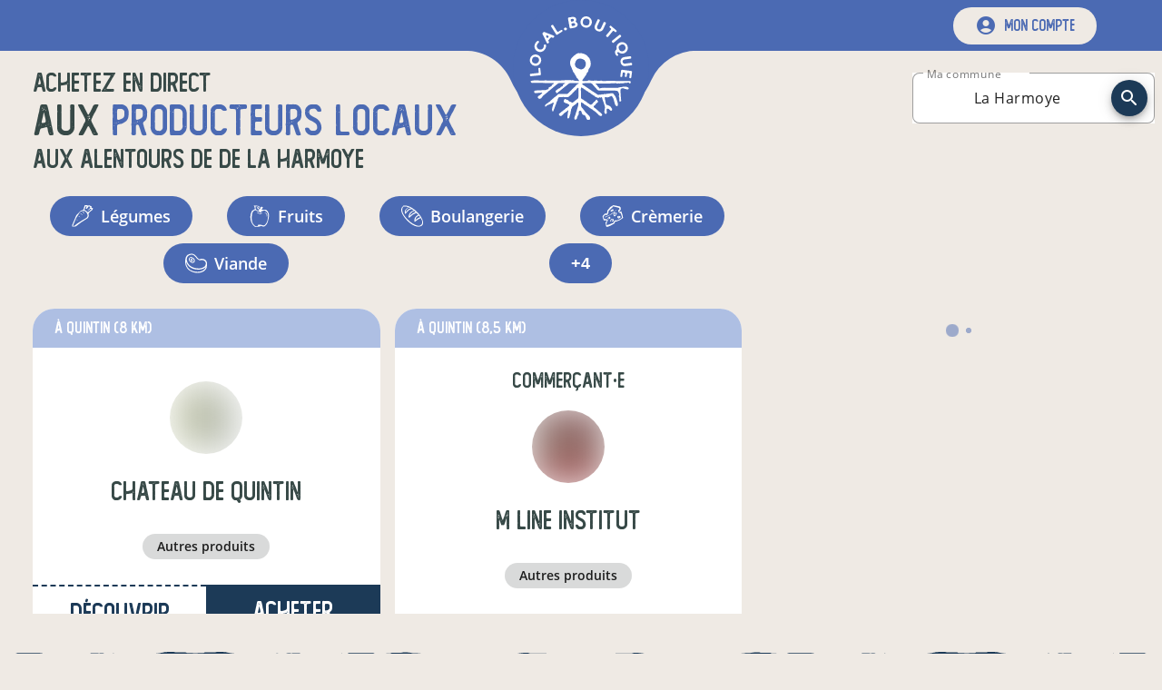

--- FILE ---
content_type: text/html; charset=utf-8
request_url: https://www.local.boutique/producteurs-locaux-a/La%20Harmoye/48.33556/-2.96139
body_size: 85036
content:
<!DOCTYPE html><html lang="fr" dir="ltr" data-beasties-container><head><meta charset="utf-8"><title>Producteurs locaux en vente directe à La Harmoye - local.boutique</title><meta content name="description"><base href="/"><meta content="width=device-width,initial-scale=1" name="viewport"><!-- prettier-ignore --><style nonce="90304300a3892aa3b9a8c2c242feb00e">@-webkit-keyframes sk-bouncedelay{0%,80%,to{-webkit-transform:scale(0)}40%{-webkit-transform:scale(1)}}@keyframes sk-bouncedelay{0%,80%,to{-webkit-transform:scale(0);transform:scale(0)}40%{-webkit-transform:scale(1);transform:scale(1)}}:root{--primary-color:#76a062}body{margin:0}.background{width:100%;height:100vh;background:var(--primary-color)}.spinner{position:absolute;top:0;right:0;bottom:0;left:0;width:180px;height:225px;margin:auto;text-align:center}.spinner>img{margin-bottom:25px}.spinner>div{display:inline-block;width:18px;height:18px;background-color:#fff;border-radius:100%;-webkit-animation:sk-bouncedelay 1.4s infinite ease-in-out both;animation:sk-bouncedelay 1.4s infinite ease-in-out both}.spinner .bounce1{-webkit-animation-delay:-.32s;animation-delay:-.32s}.spinner .bounce2{-webkit-animation-delay:-.16s;animation-delay:-.16s}</style><link href="/favicon.ico" rel="icon" sizes="32x32"><link href="/icon.svg" rel="icon" type="image/svg+xml"><link href="/apple-touch-icon.png" rel="apple-touch-icon"><link crossorigin="use-credentials" href="/manifest.webmanifest" rel="manifest"><meta content="local.boutique" name="application-name"><meta content="#76a062" name="theme-color"><meta content="ie=edge" http-equiv="x-ua-compatible"><link as="font" crossorigin="anonymous" href="/assets/fonts/open-sans/open-sans-regular.woff2" rel="preload" type="font/woff2"><link as="font" crossorigin="anonymous" href="/assets/fonts/orkney/orkney-bold.woff2" rel="preload" type="font/woff2"><link as="font" crossorigin="anonymous" href="/assets/fonts/material-icons/material-icons-round-v107.woff2" rel="preload" type="font/woff2"><meta content="website" property="og:type"><!-- <meta property="og:image" content="https://www.local.boutique/api-v2/assets/pdf/local.boutique/flyer.png" /> --><style nonce="90304300a3892aa3b9a8c2c242feb00e">:root{--mat-checkbox-selected-checkmark-color:#333;--mat-tab-background-color:var(--primary-color);--mat-tab-foreground-color:#fff}@font-face{font-family:Open Sans;font-style:normal;font-weight:300;src:local("Open Sans Light"),local("OpenSans-Light"),url(/assets/fonts/open-sans/open-sans-light.woff2) format("woff2");font-display:swap;unicode-range:U+0000-00FF,U+0131,U+0152-0153,U+02BB-02BC,U+02C6,U+02DA,U+02DC,U+2000-206F,U+2074,U+20AC,U+2122,U+2191,U+2193,U+2212,U+2215,U+FEFF,U+FFFD}@font-face{font-family:Open Sans;font-style:normal;font-weight:400;src:local("Open Sans Regular"),local("OpenSans-Regular"),url(/assets/fonts/open-sans/open-sans-regular.woff2) format("woff2");font-display:swap;unicode-range:U+0000-00FF,U+0131,U+0152-0153,U+02BB-02BC,U+02C6,U+02DA,U+02DC,U+2000-206F,U+2074,U+20AC,U+2122,U+2191,U+2193,U+2212,U+2215,U+FEFF,U+FFFD}@font-face{font-family:Open Sans;font-style:normal;font-weight:600;src:local("Open Sans SemiBold"),local("OpenSans-SemiBold"),url(/assets/fonts/open-sans/open-sans-semi-bold.woff2) format("woff2");font-display:swap;unicode-range:U+0000-00FF,U+0131,U+0152-0153,U+02BB-02BC,U+02C6,U+02DA,U+02DC,U+2000-206F,U+2074,U+20AC,U+2122,U+2191,U+2193,U+2212,U+2215,U+FEFF,U+FFFD}@font-face{font-family:Open Sans;font-style:normal;font-weight:700;src:local("Open Sans Bold"),local("OpenSans-Bold"),url(/assets/fonts/open-sans/open-sans-bold.woff2) format("woff2");font-display:swap;unicode-range:U+0000-00FF,U+0131,U+0152-0153,U+02BB-02BC,U+02C6,U+02DA,U+02DC,U+2000-206F,U+2074,U+20AC,U+2122,U+2191,U+2193,U+2212,U+2215,U+FEFF,U+FFFD}@font-face{font-family:Orkney;font-style:normal;font-weight:700;src:local("Orkney Bold"),local("Orkney-Bold"),url(/assets/fonts/orkney/orkney-bold.woff2) format("woff2");font-display:swap;unicode-range:U+0000-00FF,U+0131,U+0152-0153,U+02BB-02BC,U+02C6,U+02DA,U+02DC,U+2000-206F,U+2074,U+20AC,U+2122,U+2191,U+2193,U+2212,U+2215,U+FEFF,U+FFFD}@font-face{font-family:Orkney;font-style:normal;font-weight:300;src:local("Orkney Light"),local("Orkney-Light"),url(/assets/fonts/orkney/orkney-light.woff2) format("woff2");font-display:swap;unicode-range:U+0000-00FF,U+0131,U+0152-0153,U+02BB-02BC,U+02C6,U+02DA,U+02DC,U+2000-206F,U+2074,U+20AC,U+2122,U+2191,U+2193,U+2212,U+2215,U+FEFF,U+FFFD}@font-face{font-family:Material Icons;font-style:normal;font-weight:400;src:url(/assets/fonts/material-icons/material-icons-round-v107.woff2) format("woff2");font-display:block}@font-face{font-family:Foregen;font-style:normal;font-weight:400;src:url(/assets/fonts/foregen/foregen.woff2) format("woff2");font-display:block}.material-icons{display:inline-block;font-family:Material Icons,sans-serif;font-size:24px;font-style:normal;font-weight:400;font-feature-settings:"liga";line-height:1;text-transform:none;letter-spacing:normal;word-wrap:normal;white-space:nowrap;font-display:block;direction:ltr;-webkit-font-smoothing:antialiased;text-rendering:optimizeLegibility;-moz-osx-font-smoothing:grayscale}.mdc-button__label{display:flex;align-items:center}:root{--mat-form-field-outlined-container-shape:.5rem}.mat-form-field-appearance-outline{background-color:#ffffff80;border-radius:var(--mdc-outlined-text-field-container-shape)}.mat-mdc-button-base.mat-mdc-outlined-button{height:42px;padding:0 23px;font-size:16px;border-color:currentColor!important;border-width:1.5px;border-radius:21px;--mat-button-outlined-ripple-color:var(--bg-color)!important}.mdc-button__label{white-space:nowrap}.separator{width:100%;height:3vw;max-height:66px;margin-bottom:-1.5%;pointer-events:none;transform:rotate(180deg)}@media(max-width:600px){.separator{height:4vw;-webkit-mask:url(/assets/images/ui/separator-xs.svg) center/100% no-repeat;mask:url(/assets/images/ui/separator-xs.svg) center/100% no-repeat}}@media(min-width:600px)and (max-width:1280px){.separator{-webkit-mask:url(/assets/images/ui/separator-md.svg) center/100% no-repeat;mask:url(/assets/images/ui/separator-md.svg) center/100% no-repeat}}@media(min-width:1280px){.separator{-webkit-mask:url(/assets/images/ui/separator-lg.svg) center/100% no-repeat;mask:url(/assets/images/ui/separator-lg.svg) center/100% no-repeat}}.category-chip{margin:.25rem;cursor:pointer;border-radius:9999px;font-weight:600;color:inherit;transition-property:all;transition-timing-function:cubic-bezier(.4,0,.2,1);transition-duration:.1s;overflow:hidden}.category-chip:hover{--tw-scale-x:1.1;--tw-scale-y:1.1;transform:translate(var(--tw-translate-x),var(--tw-translate-y)) rotate(var(--tw-rotate)) skew(var(--tw-skew-x)) skewY(var(--tw-skew-y)) scaleX(var(--tw-scale-x)) scaleY(var(--tw-scale-y))}.category-chip-link{background-color:var(--primary-very-light-color);padding:.25rem 1rem;font-size:.875rem;line-height:1.25rem;text-decoration-line:none}.category-chip-filter{background-color:var(--primary-color);padding:.25rem 1rem;font-size:1rem;line-height:1.5rem}@media(min-width:960px){.category-chip-filter{padding:.5rem 1.5rem;font-size:1.125rem;line-height:1.75rem}}.app-side-margins-extra-light{margin-left:.75rem;margin-right:.75rem}@media(min-width:600px){.app-side-margins-extra-light{margin-left:18px;margin-right:18px}}@media(min-width:960px){.app-side-margins-extra-light{margin-left:36px;margin-right:36px}}@media(min-width:1280px){.app-side-margins-extra-light{margin-left:72px;margin-right:72px}}@media(min-width:1920px){.app-side-margins-extra-light{margin-left:108px;margin-right:108px}}.app-side-paddings-extra-light{padding-left:.75rem;padding-right:.75rem}@media(min-width:600px){.app-side-paddings-extra-light{padding-left:18px;padding-right:18px}}@media(min-width:960px){.app-side-paddings-extra-light{padding-left:36px;padding-right:36px}}@media(min-width:1280px){.app-side-paddings-extra-light{padding-left:72px;padding-right:72px}}@media(min-width:1920px){.app-side-paddings-extra-light{padding-left:108px;padding-right:108px}}*,:after,:before{--tw-border-spacing-x:0;--tw-border-spacing-y:0;--tw-translate-x:0;--tw-translate-y:0;--tw-rotate:0;--tw-skew-x:0;--tw-skew-y:0;--tw-scale-x:1;--tw-scale-y:1;--tw-pan-x: ;--tw-pan-y: ;--tw-pinch-zoom: ;--tw-scroll-snap-strictness:proximity;--tw-gradient-from-position: ;--tw-gradient-via-position: ;--tw-gradient-to-position: ;--tw-ordinal: ;--tw-slashed-zero: ;--tw-numeric-figure: ;--tw-numeric-spacing: ;--tw-numeric-fraction: ;--tw-ring-inset: ;--tw-ring-offset-width:0px;--tw-ring-offset-color:#fff;--tw-ring-color:rgb(59 130 246 / .5);--tw-ring-offset-shadow:0 0 #0000;--tw-ring-shadow:0 0 #0000;--tw-shadow:0 0 #0000;--tw-shadow-colored:0 0 #0000;--tw-blur: ;--tw-brightness: ;--tw-contrast: ;--tw-grayscale: ;--tw-hue-rotate: ;--tw-invert: ;--tw-saturate: ;--tw-sepia: ;--tw-drop-shadow: ;--tw-backdrop-blur: ;--tw-backdrop-brightness: ;--tw-backdrop-contrast: ;--tw-backdrop-grayscale: ;--tw-backdrop-hue-rotate: ;--tw-backdrop-invert: ;--tw-backdrop-opacity: ;--tw-backdrop-saturate: ;--tw-backdrop-sepia: ;--tw-contain-size: ;--tw-contain-layout: ;--tw-contain-paint: ;--tw-contain-style: }body .pointer-events-none{pointer-events:none}body .pointer-events-auto{pointer-events:auto}body .absolute{position:absolute}body .relative{position:relative}body .left-0{left:0}body .right-0{right:0}body .right-2{right:.5rem}body .top-0{top:0}body .top-6{top:1.5rem}body .z-10{z-index:10}body .z-20{z-index:20}body .z-50{z-index:50}body .col-span-12{grid-column:span 12/span 12}body .m-2{margin:.5rem}body .m-auto{margin:auto}body .mx-2{margin-left:.5rem;margin-right:.5rem}body .mx-6{margin-left:1.5rem;margin-right:1.5rem}body .mx-auto{margin-left:auto;margin-right:auto}body .my-0{margin-top:0;margin-bottom:0}body .my-2{margin-top:.5rem;margin-bottom:.5rem}body .my-9{margin-top:9px;margin-bottom:9px}body .-mt-1{margin-top:-.25rem}body .mb-3{margin-bottom:.75rem}body .mb-6{margin-bottom:1.5rem}body .mr-12{margin-right:3rem}body .mr-2{margin-right:.5rem}body .mt-12{margin-top:3rem}body .box-border{box-sizing:border-box}body .block{display:block}body .flex{display:flex}body .grid{display:grid}body .hidden{display:none}body .h-14{height:3.5rem}body .h-16{height:4rem}body .h-4\/5{height:80%}body .h-56{height:14rem}body .h-auto{height:auto}body .h-fit{height:fit-content}body .h-full{height:100%}body .max-h-24{max-height:6rem}body .w-0{width:0}body .w-14{width:3.5rem}body .w-16{width:4rem}body .w-32{width:8rem}body .w-auto{width:auto}body .w-full{width:100%}body .w-half{width:50%}body .flex-auto{flex:1 1 auto}body .basis-0{flex-basis:0}body .cursor-pointer{cursor:pointer}body .grid-cols-12{grid-template-columns:repeat(12,minmax(0,1fr))}body .flex-row{flex-direction:row}body .flex-col{flex-direction:column}body .flex-wrap{flex-wrap:wrap}body .items-center{align-items:center}body .justify-end{justify-content:flex-end}body .justify-center{justify-content:center}body .justify-between{justify-content:space-between}body .justify-around{justify-content:space-around}body .justify-evenly{justify-content:space-evenly}body .gap-x-4{column-gap:1rem}body .gap-y-6{row-gap:1.5rem}body :is(.space-x-12>:not([hidden])~:not([hidden])){--tw-space-x-reverse:0;margin-right:calc(12px * var(--tw-space-x-reverse));margin-left:calc(12px * calc(1 - var(--tw-space-x-reverse)))}body :is(.space-x-18>:not([hidden])~:not([hidden])){--tw-space-x-reverse:0;margin-right:calc(18px * var(--tw-space-x-reverse));margin-left:calc(18px * calc(1 - var(--tw-space-x-reverse)))}body :is(.space-x-2>:not([hidden])~:not([hidden])){--tw-space-x-reverse:0;margin-right:calc(.5rem * var(--tw-space-x-reverse));margin-left:calc(.5rem * calc(1 - var(--tw-space-x-reverse)))}body :is(.space-x-5>:not([hidden])~:not([hidden])){--tw-space-x-reverse:0;margin-right:calc(5px * var(--tw-space-x-reverse));margin-left:calc(5px * calc(1 - var(--tw-space-x-reverse)))}body :is(.space-x-6>:not([hidden])~:not([hidden])){--tw-space-x-reverse:0;margin-right:calc(1.5rem * var(--tw-space-x-reverse));margin-left:calc(1.5rem * calc(1 - var(--tw-space-x-reverse)))}body :is(.space-x-8>:not([hidden])~:not([hidden])){--tw-space-x-reverse:0;margin-right:calc(2rem * var(--tw-space-x-reverse));margin-left:calc(2rem * calc(1 - var(--tw-space-x-reverse)))}body :is(.space-x-9>:not([hidden])~:not([hidden])){--tw-space-x-reverse:0;margin-right:calc(9px * var(--tw-space-x-reverse));margin-left:calc(9px * calc(1 - var(--tw-space-x-reverse)))}body :is(.space-y-12>:not([hidden])~:not([hidden])){--tw-space-y-reverse:0;margin-top:calc(12px * calc(1 - var(--tw-space-y-reverse)));margin-bottom:calc(12px * var(--tw-space-y-reverse))}body :is(.space-y-18>:not([hidden])~:not([hidden])){--tw-space-y-reverse:0;margin-top:calc(18px * calc(1 - var(--tw-space-y-reverse)));margin-bottom:calc(18px * var(--tw-space-y-reverse))}body :is(.space-y-2>:not([hidden])~:not([hidden])){--tw-space-y-reverse:0;margin-top:calc(.5rem * calc(1 - var(--tw-space-y-reverse)));margin-bottom:calc(.5rem * var(--tw-space-y-reverse))}body :is(.space-y-3>:not([hidden])~:not([hidden])){--tw-space-y-reverse:0;margin-top:calc(.75rem * calc(1 - var(--tw-space-y-reverse)));margin-bottom:calc(.75rem * var(--tw-space-y-reverse))}body :is(.space-y-36>:not([hidden])~:not([hidden])){--tw-space-y-reverse:0;margin-top:calc(36px * calc(1 - var(--tw-space-y-reverse)));margin-bottom:calc(36px * var(--tw-space-y-reverse))}body :is(.space-y-5>:not([hidden])~:not([hidden])){--tw-space-y-reverse:0;margin-top:calc(5px * calc(1 - var(--tw-space-y-reverse)));margin-bottom:calc(5px * var(--tw-space-y-reverse))}body :is(.space-y-8>:not([hidden])~:not([hidden])){--tw-space-y-reverse:0;margin-top:calc(2rem * calc(1 - var(--tw-space-y-reverse)));margin-bottom:calc(2rem * var(--tw-space-y-reverse))}body :is(.space-y-9>:not([hidden])~:not([hidden])){--tw-space-y-reverse:0;margin-top:calc(9px * calc(1 - var(--tw-space-y-reverse)));margin-bottom:calc(9px * var(--tw-space-y-reverse))}body :is(.divide-y>:not([hidden])~:not([hidden])){--tw-divide-y-reverse:0;border-top-width:calc(1px * calc(1 - var(--tw-divide-y-reverse)));border-bottom-width:calc(1px * var(--tw-divide-y-reverse))}body :is(.divide-y-2>:not([hidden])~:not([hidden])){--tw-divide-y-reverse:0;border-top-width:calc(2px * calc(1 - var(--tw-divide-y-reverse)));border-bottom-width:calc(2px * var(--tw-divide-y-reverse))}body :is(.divide-dashed>:not([hidden])~:not([hidden])){border-style:dashed}body :is(.divide-primary>:not([hidden])~:not([hidden])){border-color:var(--primary-color)}body .overflow-hidden{overflow:hidden}body .overflow-y-scroll{overflow-y:scroll}body .truncate{overflow:hidden;text-overflow:ellipsis;white-space:nowrap}body .whitespace-nowrap{white-space:nowrap}body .rounded-3xl{border-radius:1.5rem}body .rounded-full{border-radius:9999px}body .rounded-bl-full{border-bottom-left-radius:9999px}body .border-t-2{border-top-width:2px}body .border-dashed{border-style:dashed}body .border-primary-dark{border-color:var(--primary-darker-color)}body .\!bg-white{--tw-bg-opacity:1!important;background-color:rgb(255 255 255 / var(--tw-bg-opacity,1))!important}body .bg-light{--tw-bg-opacity:1;background-color:rgb(239 234 228 / var(--tw-bg-opacity,1))}body .bg-primary{background-color:var(--primary-color)}body .bg-primary-dark{background-color:var(--primary-darker-color)}body .bg-primary-lighter{background-color:var(--primary-lighter-color)}body .bg-white{--tw-bg-opacity:1;background-color:rgb(255 255 255 / var(--tw-bg-opacity,1))}body .p-18{padding:18px}body .p-2{padding:.5rem}body .p-3{padding:.75rem}body .px-18{padding-left:18px;padding-right:18px}body .px-9{padding-left:9px;padding-right:9px}body .py-2{padding-top:.5rem;padding-bottom:.5rem}body .py-3{padding-top:.75rem;padding-bottom:.75rem}body .py-4{padding-top:1rem;padding-bottom:1rem}body .py-6{padding-top:1.5rem;padding-bottom:1.5rem}body .pb-6{padding-bottom:1.5rem}body .pl-6{padding-left:1.5rem}body .pr-4{padding-right:1rem}body .pr-6{padding-right:1.5rem}body .pt-4{padding-top:1rem}body .pt-6{padding-top:1.5rem}body .text-center{text-align:center}body .font-display{font-family:Foregen,Foregen Fallback}body .text-16{font-size:16px;line-height:23px}body .text-18{font-size:18px;line-height:25px}body .text-20{font-size:20px;line-height:27px}body .text-2xl{font-size:1.5rem;line-height:2rem}body .text-3xl{font-size:1.875rem;line-height:2.25rem}body .text-sm{font-size:.875rem;line-height:1.25rem}body .text-xl{font-size:1.25rem;line-height:1.75rem}body .font-bold{font-weight:700}body .font-normal{font-weight:400}body .font-semibold{font-weight:600}body .uppercase{text-transform:uppercase}body .\!text-white{--tw-text-opacity:1!important;color:rgb(255 255 255 / var(--tw-text-opacity,1))!important}body .text-accent{color:var(--dark-color)}body .text-dark{color:var(--dark-color)}body .text-gray-600{--tw-text-opacity:1;color:rgb(75 85 99 / var(--tw-text-opacity,1))}body .text-light{--tw-text-opacity:1;color:rgb(239 234 228 / var(--tw-text-opacity,1))}body .text-neutral-400{--tw-text-opacity:1;color:rgb(163 163 163 / var(--tw-text-opacity,1))}body .text-primary{color:var(--primary-color)}body .text-primary-dark{color:var(--primary-darker-color)}body .text-white{--tw-text-opacity:1;color:rgb(255 255 255 / var(--tw-text-opacity,1))}body .text-opacity-30{--tw-text-opacity:.3}body .no-underline{text-decoration-line:none}body .opacity-20{opacity:.2}body .opacity-30{opacity:.3}body .opacity-75{opacity:.75}body .transition-all{transition-property:all;transition-timing-function:cubic-bezier(.4,0,.2,1);transition-duration:.15s}html{--mat-sys-on-surface:initial}html{--mat-autocomplete-container-shape:4px;--mat-autocomplete-container-elevation-shadow:0px 5px 5px -3px rgba(0, 0, 0, .2),0px 8px 10px 1px rgba(0, 0, 0, .14),0px 3px 14px 2px rgba(0, 0, 0, .12);--mat-autocomplete-background-color:white;--mat-select-container-elevation-shadow:0px 5px 5px -3px rgba(0, 0, 0, .2),0px 8px 10px 1px rgba(0, 0, 0, .14),0px 3px 14px 2px rgba(0, 0, 0, .12);--mat-select-panel-background-color:white;--mat-select-enabled-trigger-text-color:rgba(0, 0, 0, .87);--mat-select-disabled-trigger-text-color:color-mix(in srgb, rgba(0, 0, 0, .87) 38%, transparent);--mat-select-placeholder-text-color:rgba(0, 0, 0, .54);--mat-select-enabled-arrow-color:rgba(0, 0, 0, .54);--mat-select-disabled-arrow-color:color-mix(in srgb, rgba(0, 0, 0, .87) 38%, transparent);--mat-select-focused-arrow-color:var(--primary-color);--mat-select-invalid-arrow-color:#ef5350}html{--mat-select-arrow-transform:translateY(-8px);--mat-select-trigger-text-font:"Open Sans",sans-serif;--mat-select-trigger-text-line-height:24px;--mat-select-trigger-text-size:16px;--mat-select-trigger-text-tracking:.03125em;--mat-select-trigger-text-weight:400;--mat-tooltip-container-shape:4px;--mat-tooltip-supporting-text-line-height:16px;--mat-tooltip-container-color:#424242;--mat-tooltip-supporting-text-color:white;--mat-tooltip-supporting-text-font:"Open Sans",sans-serif;--mat-tooltip-supporting-text-size:12px;--mat-tooltip-supporting-text-weight:400;--mat-tooltip-supporting-text-tracking:.0333333333em;--mat-dialog-container-shape:4px;--mat-dialog-container-elevation-shadow:0px 11px 15px -7px rgba(0, 0, 0, .2),0px 24px 38px 3px rgba(0, 0, 0, .14),0px 9px 46px 8px rgba(0, 0, 0, .12);--mat-dialog-container-max-width:80vw;--mat-dialog-container-small-max-width:80vw;--mat-dialog-container-min-width:0;--mat-dialog-actions-alignment:start;--mat-dialog-actions-padding:8px;--mat-dialog-content-padding:20px 24px;--mat-dialog-with-actions-content-padding:20px 24px;--mat-dialog-headline-padding:0 24px 9px;--mat-dialog-container-color:white;--mat-dialog-subhead-color:rgba(0, 0, 0, .87);--mat-dialog-supporting-text-color:rgba(0, 0, 0, .54);--mat-dialog-subhead-font:"Open Sans",sans-serif;--mat-dialog-subhead-line-height:32px;--mat-dialog-subhead-size:20px;--mat-dialog-subhead-weight:500;--mat-dialog-subhead-tracking:.0125em;--mat-dialog-supporting-text-font:"Open Sans",sans-serif;--mat-dialog-supporting-text-line-height:24px;--mat-dialog-supporting-text-size:16px;--mat-dialog-supporting-text-weight:400;--mat-dialog-supporting-text-tracking:.03125em;--mat-snack-bar-container-shape:4px;--mat-snack-bar-container-color:#424242;--mat-snack-bar-supporting-text-color:white;--mat-snack-bar-button-color:var(--primary-lighter-color);--mat-snack-bar-supporting-text-font:"Open Sans",sans-serif;--mat-snack-bar-supporting-text-line-height:20px;--mat-snack-bar-supporting-text-size:14px;--mat-snack-bar-supporting-text-weight:400;--mat-button-filled-container-shape:4px;--mat-button-filled-horizontal-padding:16px;--mat-button-filled-icon-offset:-4px;--mat-button-filled-icon-spacing:8px;--mat-button-filled-touch-target-size:48px;--mat-button-outlined-container-shape:4px;--mat-button-outlined-horizontal-padding:15px;--mat-button-outlined-icon-offset:-4px;--mat-button-outlined-icon-spacing:8px;--mat-button-outlined-keep-touch-target:false;--mat-button-outlined-outline-width:1px;--mat-button-outlined-touch-target-size:48px;--mat-button-protected-container-elevation-shadow:0px 3px 1px -2px rgba(0, 0, 0, .2),0px 2px 2px 0px rgba(0, 0, 0, .14),0px 1px 5px 0px rgba(0, 0, 0, .12);--mat-button-protected-container-shape:4px;--mat-button-protected-disabled-container-elevation-shadow:0px 0px 0px 0px rgba(0, 0, 0, .2),0px 0px 0px 0px rgba(0, 0, 0, .14),0px 0px 0px 0px rgba(0, 0, 0, .12);--mat-button-protected-focus-container-elevation-shadow:0px 2px 4px -1px rgba(0, 0, 0, .2),0px 4px 5px 0px rgba(0, 0, 0, .14),0px 1px 10px 0px rgba(0, 0, 0, .12);--mat-button-protected-horizontal-padding:16px;--mat-button-protected-hover-container-elevation-shadow:0px 2px 4px -1px rgba(0, 0, 0, .2),0px 4px 5px 0px rgba(0, 0, 0, .14),0px 1px 10px 0px rgba(0, 0, 0, .12);--mat-button-protected-icon-offset:-4px;--mat-button-protected-icon-spacing:8px;--mat-button-protected-pressed-container-elevation-shadow:0px 5px 5px -3px rgba(0, 0, 0, .2),0px 8px 10px 1px rgba(0, 0, 0, .14),0px 3px 14px 2px rgba(0, 0, 0, .12);--mat-button-protected-touch-target-size:48px;--mat-button-text-container-shape:4px;--mat-button-text-horizontal-padding:8px;--mat-button-text-icon-offset:0;--mat-button-text-icon-spacing:8px;--mat-button-text-with-icon-horizontal-padding:8px;--mat-button-text-touch-target-size:48px;--mat-button-tonal-container-shape:4px;--mat-button-tonal-horizontal-padding:16px;--mat-button-tonal-icon-offset:-4px;--mat-button-tonal-icon-spacing:8px;--mat-button-tonal-touch-target-size:48px;--mat-button-filled-container-color:white;--mat-button-filled-disabled-container-color:color-mix(in srgb, rgba(0, 0, 0, .87) 12%, transparent);--mat-button-filled-disabled-label-text-color:color-mix(in srgb, rgba(0, 0, 0, .87) 38%, transparent);--mat-button-filled-disabled-state-layer-color:rgba(0, 0, 0, .54);--mat-button-filled-focus-state-layer-opacity:.12;--mat-button-filled-hover-state-layer-opacity:.04;--mat-button-filled-label-text-color:rgba(0, 0, 0, .87);--mat-button-filled-pressed-state-layer-opacity:.12;--mat-button-filled-ripple-color:color-mix(in srgb, rgba(0, 0, 0, .87) 12%, transparent);--mat-button-filled-state-layer-color:rgba(0, 0, 0, .87);--mat-button-outlined-disabled-label-text-color:color-mix(in srgb, rgba(0, 0, 0, .87) 38%, transparent);--mat-button-outlined-disabled-outline-color:rgba(0, 0, 0, .12);--mat-button-outlined-disabled-state-layer-color:rgba(0, 0, 0, .54);--mat-button-outlined-focus-state-layer-opacity:.12;--mat-button-outlined-hover-state-layer-opacity:.04;--mat-button-outlined-label-text-color:rgba(0, 0, 0, .87);--mat-button-outlined-outline-color:rgba(0, 0, 0, .12);--mat-button-outlined-pressed-state-layer-opacity:.12;--mat-button-outlined-ripple-color:color-mix(in srgb, rgba(0, 0, 0, .87) 12%, transparent);--mat-button-outlined-state-layer-color:rgba(0, 0, 0, .87);--mat-button-protected-container-color:white;--mat-button-protected-disabled-container-color:color-mix(in srgb, rgba(0, 0, 0, .87) 12%, transparent);--mat-button-protected-disabled-label-text-color:color-mix(in srgb, rgba(0, 0, 0, .87) 38%, transparent);--mat-button-protected-disabled-state-layer-color:rgba(0, 0, 0, .54);--mat-button-protected-focus-state-layer-opacity:.12;--mat-button-protected-hover-state-layer-opacity:.04;--mat-button-protected-label-text-color:rgba(0, 0, 0, .87);--mat-button-protected-pressed-state-layer-opacity:.12;--mat-button-protected-ripple-color:color-mix(in srgb, rgba(0, 0, 0, .87) 12%, transparent);--mat-button-protected-state-layer-color:rgba(0, 0, 0, .87);--mat-button-text-disabled-label-text-color:color-mix(in srgb, rgba(0, 0, 0, .87) 38%, transparent);--mat-button-text-disabled-state-layer-color:rgba(0, 0, 0, .54);--mat-button-text-focus-state-layer-opacity:.12;--mat-button-text-hover-state-layer-opacity:.04;--mat-button-text-label-text-color:rgba(0, 0, 0, .87);--mat-button-text-pressed-state-layer-opacity:.12;--mat-button-text-ripple-color:color-mix(in srgb, rgba(0, 0, 0, .87) 12%, transparent);--mat-button-text-state-layer-color:rgba(0, 0, 0, .87);--mat-button-tonal-container-color:white;--mat-button-tonal-disabled-container-color:color-mix(in srgb, rgba(0, 0, 0, .87) 12%, transparent);--mat-button-tonal-disabled-label-text-color:color-mix(in srgb, rgba(0, 0, 0, .87) 38%, transparent);--mat-button-tonal-disabled-state-layer-color:rgba(0, 0, 0, .54);--mat-button-tonal-focus-state-layer-opacity:.12;--mat-button-tonal-hover-state-layer-opacity:.04;--mat-button-tonal-label-text-color:rgba(0, 0, 0, .87);--mat-button-tonal-pressed-state-layer-opacity:.12;--mat-button-tonal-ripple-color:color-mix(in srgb, rgba(0, 0, 0, .87) 12%, transparent);--mat-button-tonal-state-layer-color:rgba(0, 0, 0, .87)}.mat-mdc-outlined-button.mat-primary{--mat-button-filled-container-color:var(--primary-color);--mat-button-filled-label-text-color:#fff;--mat-button-filled-ripple-color:color-mix(in srgb, #fff 12%, transparent);--mat-button-filled-state-layer-color:#fff;--mat-button-outlined-label-text-color:var(--primary-color);--mat-button-outlined-outline-color:rgba(0, 0, 0, .12);--mat-button-outlined-ripple-color:color-mix(in srgb, var(--primary-color) 12%, transparent);--mat-button-outlined-state-layer-color:var(--primary-color);--mat-button-protected-container-color:var(--primary-color);--mat-button-protected-label-text-color:#fff;--mat-button-protected-ripple-color:color-mix(in srgb, #fff 12%, transparent);--mat-button-protected-state-layer-color:#fff;--mat-button-text-label-text-color:var(--primary-color);--mat-button-text-ripple-color:color-mix(in srgb, var(--primary-color) 12%, transparent);--mat-button-text-state-layer-color:var(--primary-color);--mat-button-tonal-container-color:var(--primary-color);--mat-button-tonal-label-text-color:#fff;--mat-button-tonal-ripple-color:color-mix(in srgb, #fff 12%, transparent);--mat-button-tonal-state-layer-color:#fff}html{--mat-button-filled-container-height:36px;--mat-button-filled-touch-target-display:block;--mat-button-outlined-container-height:36px;--mat-button-outlined-touch-target-display:block;--mat-button-protected-container-height:36px;--mat-button-protected-touch-target-display:block;--mat-button-text-container-height:36px;--mat-button-text-touch-target-display:block;--mat-button-tonal-container-height:36px;--mat-button-tonal-touch-target-display:block;--mat-button-filled-label-text-font:"Open Sans",sans-serif;--mat-button-filled-label-text-size:14px;--mat-button-filled-label-text-tracking:.0892857143em;--mat-button-filled-label-text-transform:none;--mat-button-filled-label-text-weight:500;--mat-button-outlined-label-text-font:"Open Sans",sans-serif;--mat-button-outlined-label-text-size:14px;--mat-button-outlined-label-text-tracking:.0892857143em;--mat-button-outlined-label-text-transform:none;--mat-button-outlined-label-text-weight:500;--mat-button-protected-label-text-font:"Open Sans",sans-serif;--mat-button-protected-label-text-size:14px;--mat-button-protected-label-text-tracking:.0892857143em;--mat-button-protected-label-text-transform:none;--mat-button-protected-label-text-weight:500;--mat-button-text-label-text-font:"Open Sans",sans-serif;--mat-button-text-label-text-size:14px;--mat-button-text-label-text-tracking:.0892857143em;--mat-button-text-label-text-transform:none;--mat-button-text-label-text-weight:500;--mat-button-tonal-label-text-font:"Open Sans",sans-serif;--mat-button-tonal-label-text-size:14px;--mat-button-tonal-label-text-tracking:.0892857143em;--mat-button-tonal-label-text-transform:none;--mat-button-tonal-label-text-weight:500;--mat-card-elevated-container-shape:4px;--mat-card-outlined-container-shape:4px;--mat-card-filled-container-shape:4px;--mat-card-outlined-outline-width:1px;--mat-card-elevated-container-color:white;--mat-card-elevated-container-elevation:0px 2px 1px -1px rgba(0, 0, 0, .2),0px 1px 1px 0px rgba(0, 0, 0, .14),0px 1px 3px 0px rgba(0, 0, 0, .12);--mat-card-outlined-container-color:white;--mat-card-outlined-container-elevation:0px 0px 0px 0px rgba(0, 0, 0, .2),0px 0px 0px 0px rgba(0, 0, 0, .14),0px 0px 0px 0px rgba(0, 0, 0, .12);--mat-card-outlined-outline-color:rgba(0, 0, 0, .12);--mat-card-subtitle-text-color:rgba(0, 0, 0, .54);--mat-card-filled-container-color:white;--mat-card-filled-container-elevation:0px 0px 0px 0px rgba(0, 0, 0, .2),0px 0px 0px 0px rgba(0, 0, 0, .14),0px 0px 0px 0px rgba(0, 0, 0, .12);--mat-card-title-text-font:"Open Sans",sans-serif;--mat-card-title-text-line-height:32px;--mat-card-title-text-size:20px;--mat-card-title-text-tracking:.0125em;--mat-card-title-text-weight:500;--mat-card-subtitle-text-font:"Open Sans",sans-serif;--mat-card-subtitle-text-line-height:22px;--mat-card-subtitle-text-size:14px;--mat-card-subtitle-text-tracking:.0071428571em;--mat-card-subtitle-text-weight:500;--mat-menu-container-shape:4px;--mat-menu-divider-bottom-spacing:0;--mat-menu-divider-top-spacing:0;--mat-menu-item-spacing:16px;--mat-menu-item-icon-size:24px;--mat-menu-item-leading-spacing:16px;--mat-menu-item-trailing-spacing:16px;--mat-menu-item-with-icon-leading-spacing:16px;--mat-menu-item-with-icon-trailing-spacing:16px;--mat-menu-container-elevation-shadow:0px 5px 5px -3px rgba(0, 0, 0, .2),0px 8px 10px 1px rgba(0, 0, 0, .14),0px 3px 14px 2px rgba(0, 0, 0, .12);--mat-menu-item-label-text-color:rgba(0, 0, 0, .87);--mat-menu-item-icon-color:rgba(0, 0, 0, .87);--mat-menu-item-hover-state-layer-color:color-mix(in srgb, rgba(0, 0, 0, .87) 4%, transparent);--mat-menu-item-focus-state-layer-color:color-mix(in srgb, rgba(0, 0, 0, .87) 12%, transparent);--mat-menu-container-color:white;--mat-menu-divider-color:rgba(0, 0, 0, .12);--mat-menu-item-label-text-font:"Open Sans",sans-serif;--mat-menu-item-label-text-size:16px;--mat-menu-item-label-text-tracking:.03125em;--mat-menu-item-label-text-line-height:24px;--mat-menu-item-label-text-weight:400;--mat-list-active-indicator-color:transparent;--mat-list-active-indicator-shape:4px;--mat-list-list-item-container-shape:0;--mat-list-list-item-leading-avatar-shape:50%;--mat-list-list-item-container-color:transparent;--mat-list-list-item-selected-container-color:transparent;--mat-list-list-item-leading-avatar-color:transparent;--mat-list-list-item-leading-icon-size:24px;--mat-list-list-item-leading-avatar-size:40px;--mat-list-list-item-trailing-icon-size:24px;--mat-list-list-item-disabled-state-layer-color:transparent;--mat-list-list-item-disabled-state-layer-opacity:0;--mat-list-list-item-disabled-label-text-opacity:.38;--mat-list-list-item-disabled-leading-icon-opacity:.38;--mat-list-list-item-disabled-trailing-icon-opacity:.38;--mat-list-list-item-label-text-color:rgba(0, 0, 0, .87);--mat-list-list-item-supporting-text-color:rgba(0, 0, 0, .54);--mat-list-list-item-leading-icon-color:rgba(0, 0, 0, .54);--mat-list-list-item-trailing-supporting-text-color:rgba(0, 0, 0, .54);--mat-list-list-item-trailing-icon-color:rgba(0, 0, 0, .54);--mat-list-list-item-selected-trailing-icon-color:rgba(0, 0, 0, .54);--mat-list-list-item-disabled-label-text-color:rgba(0, 0, 0, .87);--mat-list-list-item-disabled-leading-icon-color:rgba(0, 0, 0, .87);--mat-list-list-item-disabled-trailing-icon-color:rgba(0, 0, 0, .87);--mat-list-list-item-hover-label-text-color:rgba(0, 0, 0, .87);--mat-list-list-item-hover-leading-icon-color:rgba(0, 0, 0, .54);--mat-list-list-item-hover-state-layer-color:rgba(0, 0, 0, .87);--mat-list-list-item-hover-state-layer-opacity:.04;--mat-list-list-item-hover-trailing-icon-color:rgba(0, 0, 0, .54);--mat-list-list-item-focus-label-text-color:rgba(0, 0, 0, .87);--mat-list-list-item-focus-state-layer-color:rgba(0, 0, 0, .87);--mat-list-list-item-focus-state-layer-opacity:.12}html{--mat-list-list-item-leading-icon-start-space:16px;--mat-list-list-item-leading-icon-end-space:32px;--mat-list-list-item-one-line-container-height:48px;--mat-list-list-item-two-line-container-height:64px;--mat-list-list-item-three-line-container-height:88px}html{--mat-list-list-item-label-text-font:"Open Sans",sans-serif;--mat-list-list-item-label-text-line-height:24px;--mat-list-list-item-label-text-size:16px;--mat-list-list-item-label-text-tracking:.03125em;--mat-list-list-item-label-text-weight:400;--mat-list-list-item-supporting-text-font:"Open Sans",sans-serif;--mat-list-list-item-supporting-text-line-height:20px;--mat-list-list-item-supporting-text-size:14px;--mat-list-list-item-supporting-text-tracking:.0178571429em;--mat-list-list-item-supporting-text-weight:400;--mat-list-list-item-trailing-supporting-text-font:"Open Sans",sans-serif;--mat-list-list-item-trailing-supporting-text-line-height:20px;--mat-list-list-item-trailing-supporting-text-size:12px;--mat-list-list-item-trailing-supporting-text-tracking:.0333333333em;--mat-list-list-item-trailing-supporting-text-weight:400}html{--mat-bottom-sheet-container-shape:4px;--mat-bottom-sheet-container-text-color:rgba(0, 0, 0, .87);--mat-bottom-sheet-container-background-color:white;--mat-bottom-sheet-container-text-font:"Open Sans",sans-serif;--mat-bottom-sheet-container-text-line-height:20px;--mat-bottom-sheet-container-text-size:14px;--mat-bottom-sheet-container-text-tracking:.0178571429em;--mat-bottom-sheet-container-text-weight:400;--mat-expansion-container-shape:4px;--mat-expansion-container-elevation-shadow:0px 3px 1px -2px rgba(0, 0, 0, .2),0px 2px 2px 0px rgba(0, 0, 0, .14),0px 1px 5px 0px rgba(0, 0, 0, .12);--mat-expansion-legacy-header-indicator-display:inline-block;--mat-expansion-header-indicator-display:none;--mat-expansion-container-background-color:white;--mat-expansion-container-text-color:rgba(0, 0, 0, .87);--mat-expansion-actions-divider-color:rgba(0, 0, 0, .12);--mat-expansion-header-hover-state-layer-color:color-mix(in srgb, rgba(0, 0, 0, .87) 4%, transparent);--mat-expansion-header-focus-state-layer-color:color-mix(in srgb, rgba(0, 0, 0, .87) 12%, transparent);--mat-expansion-header-disabled-state-text-color:color-mix(in srgb, rgba(0, 0, 0, .87) 38%, transparent);--mat-expansion-header-text-color:rgba(0, 0, 0, .87);--mat-expansion-header-description-color:rgba(0, 0, 0, .54);--mat-expansion-header-indicator-color:rgba(0, 0, 0, .54);--mat-expansion-header-collapsed-state-height:48px;--mat-expansion-header-expanded-state-height:64px;--mat-expansion-header-text-font:"Open Sans",sans-serif;--mat-expansion-header-text-size:14px;--mat-expansion-header-text-weight:500;--mat-expansion-header-text-line-height:inherit;--mat-expansion-header-text-tracking:inherit;--mat-expansion-container-text-font:"Open Sans",sans-serif;--mat-expansion-container-text-line-height:20px;--mat-expansion-container-text-size:14px;--mat-expansion-container-text-tracking:.0178571429em;--mat-expansion-container-text-weight:400}html{--mat-radio-disabled-selected-icon-opacity:.38;--mat-radio-disabled-unselected-icon-opacity:.38;--mat-radio-state-layer-size:40px;--mat-radio-touch-target-size:48px}html{--mat-radio-state-layer-size:40px;--mat-radio-touch-target-display:block;--mat-radio-label-text-font:"Open Sans",sans-serif;--mat-radio-label-text-line-height:20px;--mat-radio-label-text-size:14px;--mat-radio-label-text-tracking:.0178571429em;--mat-radio-label-text-weight:400;--mat-checkbox-disabled-selected-checkmark-color:white;--mat-checkbox-selected-focus-state-layer-opacity:.12;--mat-checkbox-selected-hover-state-layer-opacity:.04;--mat-checkbox-selected-pressed-state-layer-opacity:.12;--mat-checkbox-unselected-focus-state-layer-opacity:.12;--mat-checkbox-unselected-hover-state-layer-opacity:.04;--mat-checkbox-unselected-pressed-state-layer-opacity:.12;--mat-checkbox-touch-target-size:48px;--mat-checkbox-disabled-label-color:color-mix(in srgb, rgba(0, 0, 0, .87) 38%, transparent);--mat-checkbox-label-text-color:rgba(0, 0, 0, .87);--mat-checkbox-disabled-selected-icon-color:color-mix(in srgb, rgba(0, 0, 0, .87) 38%, transparent);--mat-checkbox-disabled-unselected-icon-color:color-mix(in srgb, rgba(0, 0, 0, .87) 38%, transparent);--mat-checkbox-selected-checkmark-color:#fff;--mat-checkbox-selected-focus-icon-color:var(--primary-darker-color);--mat-checkbox-selected-hover-icon-color:var(--primary-darker-color);--mat-checkbox-selected-icon-color:var(--primary-darker-color);--mat-checkbox-selected-pressed-icon-color:var(--primary-darker-color);--mat-checkbox-unselected-focus-icon-color:rgba(0, 0, 0, .87);--mat-checkbox-unselected-hover-icon-color:rgba(0, 0, 0, .87);--mat-checkbox-unselected-icon-color:rgba(0, 0, 0, .54);--mat-checkbox-selected-focus-state-layer-color:var(--primary-darker-color);--mat-checkbox-selected-hover-state-layer-color:var(--primary-darker-color);--mat-checkbox-selected-pressed-state-layer-color:var(--primary-darker-color);--mat-checkbox-unselected-focus-state-layer-color:rgba(0, 0, 0, .87);--mat-checkbox-unselected-hover-state-layer-color:rgba(0, 0, 0, .87);--mat-checkbox-unselected-pressed-state-layer-color:rgba(0, 0, 0, .87)}html{--mat-checkbox-touch-target-display:block;--mat-checkbox-state-layer-size:40px;--mat-checkbox-label-text-font:"Open Sans",sans-serif;--mat-checkbox-label-text-line-height:20px;--mat-checkbox-label-text-size:14px;--mat-checkbox-label-text-tracking:.0178571429em;--mat-checkbox-label-text-weight:400;--mat-form-field-filled-active-indicator-height:1px;--mat-form-field-filled-focus-active-indicator-height:2px;--mat-form-field-filled-container-shape:4px;--mat-form-field-outlined-outline-width:1px;--mat-form-field-outlined-focus-outline-width:2px;--mat-form-field-outlined-container-shape:4px;--mat-form-field-focus-select-arrow-color:color-mix(in srgb, var(--primary-color) 87%, transparent);--mat-form-field-filled-caret-color:var(--primary-color);--mat-form-field-filled-focus-active-indicator-color:var(--primary-color);--mat-form-field-filled-focus-label-text-color:color-mix(in srgb, var(--primary-color) 87%, transparent);--mat-form-field-outlined-caret-color:var(--primary-color);--mat-form-field-outlined-focus-outline-color:var(--primary-color);--mat-form-field-outlined-focus-label-text-color:color-mix(in srgb, var(--primary-color) 87%, transparent);--mat-form-field-disabled-input-text-placeholder-color:color-mix(in srgb, rgba(0, 0, 0, .87) 38%, transparent);--mat-form-field-state-layer-color:rgba(0, 0, 0, .87);--mat-form-field-error-text-color:#ef5350;--mat-form-field-select-option-text-color:inherit;--mat-form-field-select-disabled-option-text-color:GrayText;--mat-form-field-leading-icon-color:unset;--mat-form-field-disabled-leading-icon-color:unset;--mat-form-field-trailing-icon-color:unset;--mat-form-field-disabled-trailing-icon-color:unset;--mat-form-field-error-focus-trailing-icon-color:unset;--mat-form-field-error-hover-trailing-icon-color:unset;--mat-form-field-error-trailing-icon-color:unset;--mat-form-field-enabled-select-arrow-color:rgba(0, 0, 0, .54);--mat-form-field-disabled-select-arrow-color:color-mix(in srgb, rgba(0, 0, 0, .87) 38%, transparent);--mat-form-field-hover-state-layer-opacity:.04;--mat-form-field-focus-state-layer-opacity:.12;--mat-form-field-filled-container-color:#f6f6f6;--mat-form-field-filled-disabled-container-color:color-mix(in srgb, rgba(0, 0, 0, .87) 4%, transparent);--mat-form-field-filled-label-text-color:rgba(0, 0, 0, .54);--mat-form-field-filled-hover-label-text-color:rgba(0, 0, 0, .54);--mat-form-field-filled-disabled-label-text-color:color-mix(in srgb, rgba(0, 0, 0, .87) 38%, transparent);--mat-form-field-filled-input-text-color:rgba(0, 0, 0, .87);--mat-form-field-filled-disabled-input-text-color:color-mix(in srgb, rgba(0, 0, 0, .87) 38%, transparent);--mat-form-field-filled-input-text-placeholder-color:rgba(0, 0, 0, .54);--mat-form-field-filled-error-hover-label-text-color:#ef5350;--mat-form-field-filled-error-focus-label-text-color:#ef5350;--mat-form-field-filled-error-label-text-color:#ef5350;--mat-form-field-filled-error-caret-color:#ef5350;--mat-form-field-filled-active-indicator-color:rgba(0, 0, 0, .54);--mat-form-field-filled-disabled-active-indicator-color:color-mix(in srgb, rgba(0, 0, 0, .87) 12%, transparent);--mat-form-field-filled-hover-active-indicator-color:rgba(0, 0, 0, .87);--mat-form-field-filled-error-active-indicator-color:#ef5350;--mat-form-field-filled-error-focus-active-indicator-color:#ef5350;--mat-form-field-filled-error-hover-active-indicator-color:#ef5350;--mat-form-field-outlined-label-text-color:rgba(0, 0, 0, .54);--mat-form-field-outlined-hover-label-text-color:rgba(0, 0, 0, .87);--mat-form-field-outlined-disabled-label-text-color:color-mix(in srgb, rgba(0, 0, 0, .87) 38%, transparent);--mat-form-field-outlined-input-text-color:rgba(0, 0, 0, .87);--mat-form-field-outlined-disabled-input-text-color:color-mix(in srgb, rgba(0, 0, 0, .87) 38%, transparent);--mat-form-field-outlined-input-text-placeholder-color:rgba(0, 0, 0, .54);--mat-form-field-outlined-error-caret-color:#ef5350;--mat-form-field-outlined-error-focus-label-text-color:#ef5350;--mat-form-field-outlined-error-label-text-color:#ef5350;--mat-form-field-outlined-error-hover-label-text-color:#ef5350;--mat-form-field-outlined-outline-color:rgba(0, 0, 0, .38);--mat-form-field-outlined-disabled-outline-color:color-mix(in srgb, rgba(0, 0, 0, .87) 12%, transparent);--mat-form-field-outlined-hover-outline-color:rgba(0, 0, 0, .87);--mat-form-field-outlined-error-focus-outline-color:#ef5350;--mat-form-field-outlined-error-hover-outline-color:#ef5350;--mat-form-field-outlined-error-outline-color:#ef5350}html{--mat-form-field-container-height:56px;--mat-form-field-filled-label-display:block;--mat-form-field-container-vertical-padding:16px;--mat-form-field-filled-with-label-container-padding-top:24px;--mat-form-field-filled-with-label-container-padding-bottom:8px;--mat-form-field-container-text-font:"Open Sans",sans-serif;--mat-form-field-container-text-line-height:24px;--mat-form-field-container-text-size:16px;--mat-form-field-container-text-tracking:.03125em;--mat-form-field-container-text-weight:400;--mat-form-field-outlined-label-text-populated-size:16px;--mat-form-field-subscript-text-font:"Open Sans",sans-serif;--mat-form-field-subscript-text-line-height:20px;--mat-form-field-subscript-text-size:12px;--mat-form-field-subscript-text-tracking:.0333333333em;--mat-form-field-subscript-text-weight:400;--mat-form-field-filled-label-text-font:"Open Sans",sans-serif;--mat-form-field-filled-label-text-size:16px;--mat-form-field-filled-label-text-tracking:.03125em;--mat-form-field-filled-label-text-weight:400;--mat-form-field-outlined-label-text-font:"Open Sans",sans-serif;--mat-form-field-outlined-label-text-size:16px;--mat-form-field-outlined-label-text-tracking:.03125em;--mat-form-field-outlined-label-text-weight:400;--mat-stepper-header-focus-state-layer-shape:0;--mat-stepper-header-hover-state-layer-shape:0;--mat-stepper-header-icon-foreground-color:#fff;--mat-stepper-header-selected-state-icon-background-color:var(--primary-color);--mat-stepper-header-selected-state-icon-foreground-color:#fff;--mat-stepper-header-done-state-icon-background-color:var(--primary-color);--mat-stepper-header-done-state-icon-foreground-color:#fff;--mat-stepper-header-edit-state-icon-background-color:var(--primary-color);--mat-stepper-header-edit-state-icon-foreground-color:#fff;--mat-stepper-container-color:white;--mat-stepper-line-color:rgba(0, 0, 0, .12);--mat-stepper-header-hover-state-layer-color:color-mix(in srgb, rgba(0, 0, 0, .87) 4%, transparent);--mat-stepper-header-focus-state-layer-color:color-mix(in srgb, rgba(0, 0, 0, .87) 12%, transparent);--mat-stepper-header-label-text-color:rgba(0, 0, 0, .54);--mat-stepper-header-optional-label-text-color:rgba(0, 0, 0, .54);--mat-stepper-header-selected-state-label-text-color:rgba(0, 0, 0, .87);--mat-stepper-header-error-state-label-text-color:#ef5350;--mat-stepper-header-icon-background-color:rgba(0, 0, 0, .54);--mat-stepper-header-error-state-icon-foreground-color:#ef5350;--mat-stepper-header-error-state-icon-background-color:transparent}html{--mat-stepper-header-height:72px;--mat-stepper-container-text-font:"Open Sans",sans-serif;--mat-stepper-header-label-text-font:"Open Sans",sans-serif;--mat-stepper-header-label-text-size:14px;--mat-stepper-header-label-text-weight:400;--mat-stepper-header-error-state-label-text-size:16px;--mat-stepper-header-selected-state-label-text-size:16px;--mat-stepper-header-selected-state-label-text-weight:400;--mat-datepicker-calendar-container-shape:4px;--mat-datepicker-calendar-container-touch-shape:4px;--mat-datepicker-calendar-container-elevation-shadow:0px 2px 4px -1px rgba(0, 0, 0, .2),0px 4px 5px 0px rgba(0, 0, 0, .14),0px 1px 10px 0px rgba(0, 0, 0, .12);--mat-datepicker-calendar-container-touch-elevation-shadow:0px 11px 15px -7px rgba(0, 0, 0, .2),0px 24px 38px 3px rgba(0, 0, 0, .14),0px 9px 46px 8px rgba(0, 0, 0, .12);--mat-datepicker-calendar-date-in-range-state-background-color:color-mix(in srgb, var(--primary-color) 20%, transparent);--mat-datepicker-calendar-date-in-comparison-range-state-background-color:color-mix(in srgb, var(--primary-darker-color) 20%, transparent);--mat-datepicker-calendar-date-in-overlap-range-state-background-color:#a8dab5;--mat-datepicker-calendar-date-in-overlap-range-selected-state-background-color:rgb(69.5241935484, 163.4758064516, 93.9516129032);--mat-datepicker-calendar-date-selected-state-text-color:#fff;--mat-datepicker-calendar-date-selected-state-background-color:var(--primary-color);--mat-datepicker-calendar-date-selected-disabled-state-background-color:color-mix(in srgb, var(--primary-color) 38%, transparent);--mat-datepicker-calendar-date-today-selected-state-outline-color:#fff;--mat-datepicker-calendar-date-focus-state-background-color:color-mix(in srgb, var(--primary-color) 12%, transparent);--mat-datepicker-calendar-date-hover-state-background-color:color-mix(in srgb, var(--primary-color) 4%, transparent);--mat-datepicker-toggle-active-state-icon-color:var(--primary-color);--mat-datepicker-toggle-icon-color:rgba(0, 0, 0, .54);--mat-datepicker-calendar-body-label-text-color:rgba(0, 0, 0, .54);--mat-datepicker-calendar-period-button-text-color:rgba(0, 0, 0, .87);--mat-datepicker-calendar-period-button-icon-color:rgba(0, 0, 0, .54);--mat-datepicker-calendar-navigation-button-icon-color:rgba(0, 0, 0, .54);--mat-datepicker-calendar-header-divider-color:rgba(0, 0, 0, .12);--mat-datepicker-calendar-header-text-color:rgba(0, 0, 0, .54);--mat-datepicker-calendar-date-today-outline-color:rgba(0, 0, 0, .54);--mat-datepicker-calendar-date-today-disabled-state-outline-color:color-mix(in srgb, rgba(0, 0, 0, .87) 38%, transparent);--mat-datepicker-calendar-date-text-color:rgba(0, 0, 0, .87);--mat-datepicker-calendar-date-outline-color:transparent;--mat-datepicker-calendar-date-disabled-state-text-color:color-mix(in srgb, rgba(0, 0, 0, .87) 38%, transparent);--mat-datepicker-calendar-date-preview-state-outline-color:rgba(0, 0, 0, .54);--mat-datepicker-range-input-separator-color:rgba(0, 0, 0, .87);--mat-datepicker-range-input-disabled-state-separator-color:color-mix(in srgb, rgba(0, 0, 0, .87) 38%, transparent);--mat-datepicker-range-input-disabled-state-text-color:color-mix(in srgb, rgba(0, 0, 0, .87) 38%, transparent);--mat-datepicker-calendar-container-background-color:white;--mat-datepicker-calendar-container-text-color:rgba(0, 0, 0, .87)}html{--mat-datepicker-calendar-text-font:"Open Sans",sans-serif;--mat-datepicker-calendar-text-size:13px;--mat-datepicker-calendar-body-label-text-size:14px;--mat-datepicker-calendar-body-label-text-weight:500;--mat-datepicker-calendar-period-button-text-size:14px;--mat-datepicker-calendar-period-button-text-weight:500;--mat-datepicker-calendar-header-text-size:11px;--mat-datepicker-calendar-header-text-weight:400;--mat-divider-width:1px;--mat-divider-color:rgba(0, 0, 0, .12);--mat-toolbar-container-background-color:white;--mat-toolbar-container-text-color:rgba(0, 0, 0, .87)}html{--mat-toolbar-standard-height:64px;--mat-toolbar-mobile-height:56px;--mat-toolbar-title-text-font:"Open Sans",sans-serif;--mat-toolbar-title-text-line-height:32px;--mat-toolbar-title-text-size:20px;--mat-toolbar-title-text-tracking:.0125em;--mat-toolbar-title-text-weight:500;--mat-fab-container-elevation-shadow:0px 3px 5px -1px rgba(0, 0, 0, .2),0px 6px 10px 0px rgba(0, 0, 0, .14),0px 1px 18px 0px rgba(0, 0, 0, .12);--mat-fab-container-shape:50%;--mat-fab-touch-target-size:48px;--mat-fab-extended-container-elevation-shadow:0px 3px 5px -1px rgba(0, 0, 0, .2),0px 6px 10px 0px rgba(0, 0, 0, .14),0px 1px 18px 0px rgba(0, 0, 0, .12);--mat-fab-extended-container-height:48px;--mat-fab-extended-container-shape:24px;--mat-fab-extended-focus-container-elevation-shadow:0px 5px 5px -3px rgba(0, 0, 0, .2),0px 8px 10px 1px rgba(0, 0, 0, .14),0px 3px 14px 2px rgba(0, 0, 0, .12);--mat-fab-extended-hover-container-elevation-shadow:0px 5px 5px -3px rgba(0, 0, 0, .2),0px 8px 10px 1px rgba(0, 0, 0, .14),0px 3px 14px 2px rgba(0, 0, 0, .12);--mat-fab-extended-pressed-container-elevation-shadow:0px 7px 8px -4px rgba(0, 0, 0, .2),0px 12px 17px 2px rgba(0, 0, 0, .14),0px 5px 22px 4px rgba(0, 0, 0, .12);--mat-fab-focus-container-elevation-shadow:0px 5px 5px -3px rgba(0, 0, 0, .2),0px 8px 10px 1px rgba(0, 0, 0, .14),0px 3px 14px 2px rgba(0, 0, 0, .12);--mat-fab-hover-container-elevation-shadow:0px 5px 5px -3px rgba(0, 0, 0, .2),0px 8px 10px 1px rgba(0, 0, 0, .14),0px 3px 14px 2px rgba(0, 0, 0, .12);--mat-fab-pressed-container-elevation-shadow:0px 7px 8px -4px rgba(0, 0, 0, .2),0px 12px 17px 2px rgba(0, 0, 0, .14),0px 5px 22px 4px rgba(0, 0, 0, .12);--mat-fab-small-container-elevation-shadow:0px 3px 5px -1px rgba(0, 0, 0, .2),0px 6px 10px 0px rgba(0, 0, 0, .14),0px 1px 18px 0px rgba(0, 0, 0, .12);--mat-fab-small-container-shape:50%;--mat-fab-small-touch-target-size:48px;--mat-fab-small-focus-container-elevation-shadow:0px 5px 5px -3px rgba(0, 0, 0, .2),0px 8px 10px 1px rgba(0, 0, 0, .14),0px 3px 14px 2px rgba(0, 0, 0, .12);--mat-fab-small-hover-container-elevation-shadow:0px 5px 5px -3px rgba(0, 0, 0, .2),0px 8px 10px 1px rgba(0, 0, 0, .14),0px 3px 14px 2px rgba(0, 0, 0, .12);--mat-fab-small-pressed-container-elevation-shadow:0px 7px 8px -4px rgba(0, 0, 0, .2),0px 12px 17px 2px rgba(0, 0, 0, .14),0px 5px 22px 4px rgba(0, 0, 0, .12);--mat-fab-container-color:white;--mat-fab-disabled-state-container-color:color-mix(in srgb, rgba(0, 0, 0, .87) 12%, transparent);--mat-fab-disabled-state-foreground-color:color-mix(in srgb, rgba(0, 0, 0, .87) 38%, transparent);--mat-fab-disabled-state-layer-color:rgba(0, 0, 0, .54);--mat-fab-focus-state-layer-opacity:.12;--mat-fab-foreground-color:rgba(0, 0, 0, .87);--mat-fab-hover-state-layer-opacity:.04;--mat-fab-pressed-state-layer-opacity:.12;--mat-fab-ripple-color:color-mix(in srgb, rgba(0, 0, 0, .87) 12%, transparent);--mat-fab-small-container-color:white;--mat-fab-small-disabled-state-container-color:color-mix(in srgb, rgba(0, 0, 0, .87) 12%, transparent);--mat-fab-small-disabled-state-foreground-color:color-mix(in srgb, rgba(0, 0, 0, .87) 38%, transparent);--mat-fab-small-disabled-state-layer-color:rgba(0, 0, 0, .54);--mat-fab-small-focus-state-layer-opacity:.12;--mat-fab-small-foreground-color:rgba(0, 0, 0, .87);--mat-fab-small-hover-state-layer-opacity:.04;--mat-fab-small-pressed-state-layer-opacity:.12;--mat-fab-small-ripple-color:color-mix(in srgb, rgba(0, 0, 0, .87) 12%, transparent);--mat-fab-small-state-layer-color:rgba(0, 0, 0, .87);--mat-fab-state-layer-color:rgba(0, 0, 0, .87)}.mat-mdc-mini-fab.mat-accent{--mat-fab-container-color:var(--primary-darker-color);--mat-fab-foreground-color:#fff;--mat-fab-ripple-color:color-mix(in srgb, var(--primary-darker-color) 12%, transparent);--mat-fab-small-container-color:var(--primary-darker-color);--mat-fab-small-foreground-color:#fff;--mat-fab-small-ripple-color:color-mix(in srgb, #fff 12%, transparent);--mat-fab-small-state-layer-color:#fff;--mat-fab-state-layer-color:#fff}html{--mat-fab-small-touch-target-display:block;--mat-fab-touch-target-display:block;--mat-fab-extended-label-text-font:"Open Sans",sans-serif;--mat-fab-extended-label-text-size:14px;--mat-fab-extended-label-text-tracking:.0892857143em;--mat-fab-extended-label-text-weight:500;--mat-icon-button-icon-size:24px;--mat-icon-button-container-shape:50%;--mat-icon-button-touch-target-size:48px;--mat-icon-button-disabled-icon-color:color-mix(in srgb, rgba(0, 0, 0, .87) 38%, transparent);--mat-icon-button-disabled-state-layer-color:rgba(0, 0, 0, .54);--mat-icon-button-focus-state-layer-opacity:.12;--mat-icon-button-hover-state-layer-opacity:.04;--mat-icon-button-icon-color:inherit;--mat-icon-button-pressed-state-layer-opacity:.12;--mat-icon-button-ripple-color:color-mix(in srgb, rgba(0, 0, 0, .87) 12%, transparent);--mat-icon-button-state-layer-color:rgba(0, 0, 0, .87)}html{--mat-icon-button-touch-target-display:block}html{--mat-tab-container-height:48px;--mat-tab-divider-color:transparent;--mat-tab-divider-height:0;--mat-tab-active-indicator-height:2px;--mat-tab-active-indicator-shape:0}html{--mat-progress-spinner-active-indicator-width:4px;--mat-progress-spinner-size:48px;--mat-progress-spinner-active-indicator-color:var(--primary-color)}.mat-accent{--mat-progress-spinner-active-indicator-color:var(--primary-darker-color)}html{--mat-progress-bar-active-indicator-height:4px;--mat-progress-bar-track-height:4px;--mat-progress-bar-track-shape:0}html{--mat-icon-color:inherit}html{--mat-badge-container-shape:50%;--mat-badge-container-size:unset;--mat-badge-small-size-container-size:unset;--mat-badge-large-size-container-size:unset;--mat-badge-legacy-container-size:22px;--mat-badge-legacy-small-size-container-size:16px;--mat-badge-legacy-large-size-container-size:28px;--mat-badge-container-offset:-11px 0;--mat-badge-small-size-container-offset:-8px 0;--mat-badge-large-size-container-offset:-14px 0;--mat-badge-container-overlap-offset:-11px;--mat-badge-small-size-container-overlap-offset:-8px;--mat-badge-large-size-container-overlap-offset:-14px;--mat-badge-container-padding:0;--mat-badge-small-size-container-padding:0;--mat-badge-large-size-container-padding:0;--mat-badge-background-color:var(--primary-color);--mat-badge-text-color:#fff;--mat-badge-disabled-state-background-color:color-mix(in srgb, rgba(0, 0, 0, .87) 12%, transparent);--mat-badge-disabled-state-text-color:color-mix(in srgb, rgba(0, 0, 0, .87) 38%, transparent)}html{--mat-badge-text-font:"Open Sans",sans-serif;--mat-badge-line-height:22px;--mat-badge-text-size:12px;--mat-badge-text-weight:600;--mat-badge-small-size-text-size:9px;--mat-badge-small-size-line-height:16px;--mat-badge-large-size-text-size:24px;--mat-badge-large-size-line-height:28px;--mat-slider-active-track-height:6px;--mat-slider-active-track-shape:9999px;--mat-slider-handle-elevation:0px 2px 1px -1px rgba(0, 0, 0, .2),0px 1px 1px 0px rgba(0, 0, 0, .14),0px 1px 3px 0px rgba(0, 0, 0, .12);--mat-slider-handle-height:20px;--mat-slider-handle-shape:50%;--mat-slider-handle-width:20px;--mat-slider-inactive-track-height:4px;--mat-slider-inactive-track-shape:9999px;--mat-slider-value-indicator-border-radius:4px;--mat-slider-value-indicator-caret-display:block;--mat-slider-value-indicator-container-transform:translateX(-50%);--mat-slider-value-indicator-height:32px;--mat-slider-value-indicator-padding:0 12px;--mat-slider-value-indicator-text-transform:none;--mat-slider-value-indicator-width:auto;--mat-slider-with-overlap-handle-outline-width:1px;--mat-slider-with-tick-marks-active-container-opacity:.6;--mat-slider-with-tick-marks-container-shape:50%;--mat-slider-with-tick-marks-container-size:2px;--mat-slider-with-tick-marks-inactive-container-opacity:.6;--mat-slider-value-indicator-transform-origin:bottom;--mat-slider-active-track-color:var(--primary-color);--mat-slider-focus-handle-color:var(--primary-color);--mat-slider-handle-color:var(--primary-color);--mat-slider-hover-handle-color:var(--primary-color);--mat-slider-focus-state-layer-color:color-mix(in srgb, var(--primary-color) 12%, transparent);--mat-slider-hover-state-layer-color:color-mix(in srgb, var(--primary-color) 4%, transparent);--mat-slider-inactive-track-color:var(--primary-color);--mat-slider-ripple-color:var(--primary-color);--mat-slider-with-tick-marks-active-container-color:#fff;--mat-slider-with-tick-marks-inactive-container-color:var(--primary-color);--mat-slider-disabled-active-track-color:rgba(0, 0, 0, .87);--mat-slider-disabled-handle-color:rgba(0, 0, 0, .87);--mat-slider-disabled-inactive-track-color:rgba(0, 0, 0, .87);--mat-slider-label-container-color:#424242;--mat-slider-label-label-text-color:white;--mat-slider-value-indicator-opacity:1;--mat-slider-with-overlap-handle-outline-color:rgba(0, 0, 0, .87);--mat-slider-with-tick-marks-disabled-container-color:rgba(0, 0, 0, .87)}.mat-accent{--mat-slider-active-track-color:var(--primary-darker-color);--mat-slider-focus-handle-color:var(--primary-darker-color);--mat-slider-handle-color:var(--primary-darker-color);--mat-slider-hover-handle-color:var(--primary-darker-color);--mat-slider-focus-state-layer-color:color-mix(in srgb, var(--primary-darker-color) 12%, transparent);--mat-slider-hover-state-layer-color:color-mix(in srgb, var(--primary-darker-color) 4%, transparent);--mat-slider-inactive-track-color:var(--primary-darker-color);--mat-slider-ripple-color:var(--primary-darker-color);--mat-slider-with-tick-marks-active-container-color:#fff;--mat-slider-with-tick-marks-inactive-container-color:var(--primary-darker-color)}html{--mat-slider-label-label-text-font:"Open Sans",sans-serif;--mat-slider-label-label-text-size:14px;--mat-slider-label-label-text-line-height:22px;--mat-slider-label-label-text-tracking:.0071428571em;--mat-slider-label-label-text-weight:500;--mat-slide-toggle-disabled-handle-opacity:.38;--mat-slide-toggle-disabled-selected-handle-opacity:.38;--mat-slide-toggle-disabled-selected-icon-opacity:.38;--mat-slide-toggle-disabled-track-opacity:.12;--mat-slide-toggle-disabled-unselected-handle-opacity:.38;--mat-slide-toggle-disabled-unselected-icon-opacity:.38;--mat-slide-toggle-disabled-unselected-track-outline-color:transparent;--mat-slide-toggle-disabled-unselected-track-outline-width:1px;--mat-slide-toggle-handle-height:20px;--mat-slide-toggle-handle-shape:10px;--mat-slide-toggle-handle-width:20px;--mat-slide-toggle-hidden-track-opacity:1;--mat-slide-toggle-hidden-track-transition:transform 75ms 0ms cubic-bezier(.4, 0, .6, 1);--mat-slide-toggle-pressed-handle-size:20px;--mat-slide-toggle-selected-focus-state-layer-opacity:.12;--mat-slide-toggle-selected-handle-horizontal-margin:0;--mat-slide-toggle-selected-handle-size:20px;--mat-slide-toggle-selected-hover-state-layer-opacity:.04;--mat-slide-toggle-selected-icon-size:18px;--mat-slide-toggle-selected-pressed-handle-horizontal-margin:0;--mat-slide-toggle-selected-pressed-state-layer-opacity:.12;--mat-slide-toggle-selected-track-outline-color:transparent;--mat-slide-toggle-selected-track-outline-width:1px;--mat-slide-toggle-selected-with-icon-handle-horizontal-margin:0;--mat-slide-toggle-track-height:14px;--mat-slide-toggle-track-outline-color:transparent;--mat-slide-toggle-track-outline-width:1px;--mat-slide-toggle-track-shape:7px;--mat-slide-toggle-track-width:36px;--mat-slide-toggle-unselected-focus-state-layer-opacity:.12;--mat-slide-toggle-unselected-handle-horizontal-margin:0;--mat-slide-toggle-unselected-handle-size:20px;--mat-slide-toggle-unselected-hover-state-layer-opacity:.12;--mat-slide-toggle-unselected-icon-size:18px;--mat-slide-toggle-unselected-pressed-handle-horizontal-margin:0;--mat-slide-toggle-unselected-pressed-state-layer-opacity:.1;--mat-slide-toggle-unselected-with-icon-handle-horizontal-margin:0;--mat-slide-toggle-visible-track-opacity:1;--mat-slide-toggle-visible-track-transition:transform 75ms 0ms cubic-bezier(0, 0, .2, 1);--mat-slide-toggle-with-icon-handle-size:20px;--mat-slide-toggle-touch-target-size:48px;--mat-slide-toggle-selected-icon-color:#fff;--mat-slide-toggle-disabled-selected-icon-color:#fff;--mat-slide-toggle-selected-focus-state-layer-color:var(--primary-color);--mat-slide-toggle-selected-handle-color:var(--primary-color);--mat-slide-toggle-selected-hover-state-layer-color:var(--primary-color);--mat-slide-toggle-selected-pressed-state-layer-color:var(--primary-color);--mat-slide-toggle-selected-focus-handle-color:var(--primary-color);--mat-slide-toggle-selected-hover-handle-color:var(--primary-color);--mat-slide-toggle-selected-pressed-handle-color:var(--primary-color);--mat-slide-toggle-selected-focus-track-color:var(--primary-lighter-color);--mat-slide-toggle-selected-hover-track-color:var(--primary-lighter-color);--mat-slide-toggle-selected-pressed-track-color:var(--primary-lighter-color);--mat-slide-toggle-selected-track-color:var(--primary-lighter-color);--mat-slide-toggle-disabled-label-text-color:color-mix(in srgb, rgba(0, 0, 0, .87) 38%, transparent);--mat-slide-toggle-disabled-handle-elevation-shadow:0px 0px 0px 0px rgba(0, 0, 0, .2),0px 0px 0px 0px rgba(0, 0, 0, .14),0px 0px 0px 0px rgba(0, 0, 0, .12);--mat-slide-toggle-disabled-selected-handle-color:rgba(0, 0, 0, .87);--mat-slide-toggle-disabled-selected-track-color:rgba(0, 0, 0, .87);--mat-slide-toggle-disabled-unselected-handle-color:rgba(0, 0, 0, .87);--mat-slide-toggle-disabled-unselected-icon-color:#f6f6f6;--mat-slide-toggle-disabled-unselected-track-color:rgba(0, 0, 0, .87);--mat-slide-toggle-handle-elevation-shadow:0px 2px 1px -1px rgba(0, 0, 0, .2),0px 1px 1px 0px rgba(0, 0, 0, .14),0px 1px 3px 0px rgba(0, 0, 0, .12);--mat-slide-toggle-handle-surface-color:white;--mat-slide-toggle-label-text-color:rgba(0, 0, 0, .87);--mat-slide-toggle-unselected-hover-handle-color:#424242;--mat-slide-toggle-unselected-focus-handle-color:#424242;--mat-slide-toggle-unselected-focus-state-layer-color:rgba(0, 0, 0, .87);--mat-slide-toggle-unselected-focus-track-color:rgba(0, 0, 0, .12);--mat-slide-toggle-unselected-icon-color:#f6f6f6;--mat-slide-toggle-unselected-handle-color:rgba(0, 0, 0, .54);--mat-slide-toggle-unselected-hover-state-layer-color:rgba(0, 0, 0, .87);--mat-slide-toggle-unselected-hover-track-color:rgba(0, 0, 0, .12);--mat-slide-toggle-unselected-pressed-handle-color:#424242;--mat-slide-toggle-unselected-pressed-track-color:rgba(0, 0, 0, .12);--mat-slide-toggle-unselected-pressed-state-layer-color:rgba(0, 0, 0, .87);--mat-slide-toggle-unselected-track-color:rgba(0, 0, 0, .12)}html{--mat-slide-toggle-state-layer-size:40px;--mat-slide-toggle-touch-target-display:block;--mat-slide-toggle-label-text-font:"Open Sans",sans-serif;--mat-slide-toggle-label-text-line-height:20px;--mat-slide-toggle-label-text-size:14px;--mat-slide-toggle-label-text-tracking:.0178571429em;--mat-slide-toggle-label-text-weight:400}html{--mat-sys-primary:var(--primary-color);--mat-sys-on-primary:#fff;--mat-sys-inverse-primary:var(--primary-lighter-color);--mat-sys-secondary:var(--primary-darker-color);--mat-sys-on-secondary:#fff;--mat-sys-inverse-secondary:var(--primary-lighter-color);--mat-sys-error:#ef5350;--mat-sys-on-error:rgba(0, 0, 0, .87);--mat-sys-inverse-error:#e57373;--mat-sys-shadow:black;--mat-sys-surface:white;--mat-sys-on-surface:rgba(0, 0, 0, .87);--mat-sys-surface-variant:#f6f6f6;--mat-sys-on-surface-variant:rgba(0, 0, 0, .54);--mat-sys-background:#fafafa;--mat-sys-inverse-surface:#424242;--mat-sys-inverse-on-surface:white;--mat-sys-outline:rgba(0, 0, 0, .12);--mat-sys-outline-variant:rgba(0, 0, 0, .38);--mat-sys-error-container:#ffebee;--mat-sys-on-background:rgba(0, 0, 0, .87);--mat-sys-on-error-container:#d32f2f;--mat-sys-on-primary-container:var(--primary-darker-color);--mat-sys-on-primary-fixed:#fff;--mat-sys-on-primary-fixed-variant:#fff;--mat-sys-on-secondary-container:var(--primary-darker-color);--mat-sys-on-secondary-fixed:#fff;--mat-sys-on-secondary-fixed-variant:#fff;--mat-sys-on-tertiary:#fff;--mat-sys-on-tertiary-container:var(--primary-darker-color);--mat-sys-on-tertiary-fixed:#fff;--mat-sys-on-tertiary-fixed-variant:#fff;--mat-sys-primary-container:#fff;--mat-sys-primary-fixed:var(--primary-color);--mat-sys-primary-fixed-dim:var(--primary-color);--mat-sys-scrim:black;--mat-sys-secondary-container:#fff;--mat-sys-secondary-fixed:var(--primary-darker-color);--mat-sys-secondary-fixed-dim:var(--primary-darker-color);--mat-sys-surface-bright:white;--mat-sys-surface-container:white;--mat-sys-surface-container-high:white;--mat-sys-surface-container-highest:white;--mat-sys-surface-container-low:white;--mat-sys-surface-container-lowest:white;--mat-sys-surface-dim:white;--mat-sys-surface-tint:white;--mat-sys-tertiary:var(--primary-darker-color);--mat-sys-tertiary-container:#fff;--mat-sys-tertiary-fixed:var(--primary-darker-color);--mat-sys-tertiary-fixed-dim:var(--primary-darker-color);--mat-sys-level0:0px 0px 0px 0px rgba(0, 0, 0, .2),0px 0px 0px 0px rgba(0, 0, 0, .14),0px 0px 0px 0px rgba(0, 0, 0, .12);--mat-sys-level1:0px 2px 1px -1px rgba(0, 0, 0, .2),0px 1px 1px 0px rgba(0, 0, 0, .14),0px 1px 3px 0px rgba(0, 0, 0, .12);--mat-sys-level2:0px 3px 3px -2px rgba(0, 0, 0, .2),0px 3px 4px 0px rgba(0, 0, 0, .14),0px 1px 8px 0px rgba(0, 0, 0, .12);--mat-sys-level3:0px 3px 5px -1px rgba(0, 0, 0, .2),0px 6px 10px 0px rgba(0, 0, 0, .14),0px 1px 18px 0px rgba(0, 0, 0, .12);--mat-sys-level4:0px 5px 5px -3px rgba(0, 0, 0, .2),0px 8px 10px 1px rgba(0, 0, 0, .14),0px 3px 14px 2px rgba(0, 0, 0, .12);--mat-sys-level5:0px 7px 8px -4px rgba(0, 0, 0, .2),0px 12px 17px 2px rgba(0, 0, 0, .14),0px 5px 22px 4px rgba(0, 0, 0, .12);--mat-sys-body-large:400 16px/24px "Open Sans",sans-serif;--mat-sys-body-large-font:"Open Sans",sans-serif;--mat-sys-body-large-line-height:24px;--mat-sys-body-large-size:16px;--mat-sys-body-large-tracking:.03125em;--mat-sys-body-large-weight:400;--mat-sys-body-medium:400 14px/20px "Open Sans",sans-serif;--mat-sys-body-medium-font:"Open Sans",sans-serif;--mat-sys-body-medium-line-height:20px;--mat-sys-body-medium-size:14px;--mat-sys-body-medium-tracking:.0178571429em;--mat-sys-body-medium-weight:400;--mat-sys-body-small:400 12px/20px "Open Sans",sans-serif;--mat-sys-body-small-font:"Open Sans",sans-serif;--mat-sys-body-small-line-height:20px;--mat-sys-body-small-size:12px;--mat-sys-body-small-tracking:.0333333333em;--mat-sys-body-small-weight:400;--mat-sys-label-large:400 16px/28px "Open Sans",sans-serif;--mat-sys-label-large-font:"Open Sans",sans-serif;--mat-sys-label-large-line-height:28px;--mat-sys-label-large-size:16px;--mat-sys-label-large-tracking:.009375em;--mat-sys-label-large-weight:400;--mat-sys-label-medium:500 14px/22px "Open Sans",sans-serif;--mat-sys-label-medium-font:"Open Sans",sans-serif;--mat-sys-label-medium-line-height:22px;--mat-sys-label-medium-size:14px;--mat-sys-label-medium-tracking:.0071428571em;--mat-sys-label-medium-weight:500;--mat-sys-label-small:500 14px/36px "Open Sans",sans-serif;--mat-sys-label-small-font:"Open Sans",sans-serif;--mat-sys-label-small-line-height:36px;--mat-sys-label-small-size:14px;--mat-sys-label-small-tracking:.0892857143em;--mat-sys-label-small-weight:500;--mat-sys-display-large:300 96px/96px "Open Sans",sans-serif;--mat-sys-display-large-font:"Open Sans",sans-serif;--mat-sys-display-large-line-height:96px;--mat-sys-display-large-size:96px;--mat-sys-display-large-tracking:-.015625em;--mat-sys-display-large-weight:300;--mat-sys-display-medium:300 96px/96px "Open Sans",sans-serif;--mat-sys-display-medium-font:"Open Sans",sans-serif;--mat-sys-display-medium-line-height:96px;--mat-sys-display-medium-size:96px;--mat-sys-display-medium-tracking:-.015625em;--mat-sys-display-medium-weight:300;--mat-sys-display-small:300 96px/96px "Open Sans",sans-serif;--mat-sys-display-small-font:"Open Sans",sans-serif;--mat-sys-display-small-line-height:96px;--mat-sys-display-small-size:96px;--mat-sys-display-small-tracking:-.015625em;--mat-sys-display-small-weight:300;--mat-sys-headline-large:300 60px/60px "Open Sans",sans-serif;--mat-sys-headline-large-font:"Open Sans",sans-serif;--mat-sys-headline-large-line-height:60px;--mat-sys-headline-large-size:60px;--mat-sys-headline-large-tracking:-.0083333333em;--mat-sys-headline-large-weight:300;--mat-sys-headline-medium:400 48px/50px "Open Sans",sans-serif;--mat-sys-headline-medium-font:"Open Sans",sans-serif;--mat-sys-headline-medium-line-height:50px;--mat-sys-headline-medium-size:48px;--mat-sys-headline-medium-tracking:normal;--mat-sys-headline-medium-weight:400;--mat-sys-headline-small:400 34px/40px "Open Sans",sans-serif;--mat-sys-headline-small-font:"Open Sans",sans-serif;--mat-sys-headline-small-line-height:40px;--mat-sys-headline-small-size:34px;--mat-sys-headline-small-tracking:.0073529412em;--mat-sys-headline-small-weight:400;--mat-sys-title-large:400 24px/32px "Open Sans",sans-serif;--mat-sys-title-large-font:"Open Sans",sans-serif;--mat-sys-title-large-line-height:32px;--mat-sys-title-large-size:24px;--mat-sys-title-large-tracking:normal;--mat-sys-title-large-weight:400;--mat-sys-title-medium:400 24px/32px "Open Sans",sans-serif;--mat-sys-title-medium-font:"Open Sans",sans-serif;--mat-sys-title-medium-line-height:32px;--mat-sys-title-medium-size:24px;--mat-sys-title-medium-tracking:normal;--mat-sys-title-medium-weight:400;--mat-sys-title-small:500 20px/32px "Open Sans",sans-serif;--mat-sys-title-small-font:"Open Sans",sans-serif;--mat-sys-title-small-line-height:32px;--mat-sys-title-small-size:20px;--mat-sys-title-small-tracking:.0125em;--mat-sys-title-small-weight:500;--mat-sys-corner-extra-large:28px;--mat-sys-corner-extra-large-top:28px 28px 0 0;--mat-sys-corner-extra-small:4px;--mat-sys-corner-extra-small-top:4px 4px 0 0;--mat-sys-corner-full:9999px;--mat-sys-corner-large:16px;--mat-sys-corner-large-end:0 16px 16px 0;--mat-sys-corner-large-start:16px 0 0 16px;--mat-sys-corner-large-top:16px 16px 0 0;--mat-sys-corner-medium:12px;--mat-sys-corner-none:0;--mat-sys-corner-small:8px;--mat-sys-dragged-state-layer-opacity:.16;--mat-sys-focus-state-layer-opacity:.12;--mat-sys-hover-state-layer-opacity:.04;--mat-sys-pressed-state-layer-opacity:.12}a{color:var(--primary-color)}.mat-mdc-outlined-button.mat-primary:not(.mat-button-disabled){border-color:rgba(var(--primary-color),.42)!important;border-width:2px}.loading-map{position:absolute;width:100%;height:100%;opacity:.5}.town-results-grid{display:grid;grid-template-columns:repeat(1,1fr);max-width:100%}@media(min-width:1100px){.town-results-grid{grid-template-columns:repeat(2,1fr)}}@media(min-width:1600px){.town-results-grid{grid-template-columns:repeat(3,1fr)}}@media(min-width:2100px){.town-results-grid{grid-template-columns:repeat(4,1fr)}}:root{--bg-color:#efeae4;--primary-very-light-color:#e8f2e4;--dark-color:#374947}:root .localboutique{--dark-color:#374947;--primary-color:#4b6ab3;--primary-lighter-color:#aebfe3;--primary-darker-color:#1c3a57;--primary-very-light-color:#d9dada}a{position:relative;text-decoration:none}html{box-sizing:border-box}*,:after,:before{box-sizing:inherit}:not(.mdc-notched-outline__notch),:not(.mdc-notched-outline__notch):after,:not(.mdc-notched-outline__notch):before{border-color:#fff;border-style:solid;border-width:0}body{position:relative;min-height:100vh;margin:0;font-family:Open Sans,sans-serif;scroll-behavior:smooth;font-size:17px;color:#000000de;background:var(--bg-color)}h1,h2{margin:0;font-family:Orkney,sans-serif;font-weight:700}strong{font-weight:700}header{z-index:10}.capitalize-first-letter{text-transform:none}.capitalize-first-letter:first-letter{text-transform:uppercase}.mat-mdc-outlined-button{max-width:100%;overflow:hidden!important;text-overflow:ellipsis}.mat-mdc-form-field-infix{width:inherit!important}.w-full{max-width:100vw}@media(min-width:600px){.town-scrollable-list{height:calc(100vh - 100px)}.town-scrollable-list::-webkit-scrollbar{width:9px}.town-scrollable-list::-webkit-scrollbar-track{background:0 0;border-radius:12px}.town-scrollable-list::-webkit-scrollbar-thumb{background:#ffffffb3;border-radius:12px}}.overflow-hidden{overflow:hidden}body .hover\:rotate-6:hover{--tw-rotate:6deg;transform:translate(var(--tw-translate-x),var(--tw-translate-y)) rotate(var(--tw-rotate)) skew(var(--tw-skew-x)) skewY(var(--tw-skew-y)) scaleX(var(--tw-scale-x)) scaleY(var(--tw-scale-y))}body .hover\:bg-primary:hover{background-color:var(--primary-color)}body .hover\:bg-primary-light:hover{background-color:var(--primary-very-light-color)}body .hover\:bg-primary-lighter:hover{background-color:var(--primary-lighter-color)}body .hover\:bg-white:hover{--tw-bg-opacity:1;background-color:rgb(255 255 255 / var(--tw-bg-opacity,1))}body .hover\:underline:hover{text-decoration-line:underline}body .hover\:opacity-30:hover{opacity:.3}@media(min-width:600px){body .sm\:col-span-6{grid-column:span 6/span 6}body .sm\:my-8{margin-top:2rem;margin-bottom:2rem}body .sm\:mt-6{margin-top:1.5rem}body .sm\:block{display:block}body .sm\:flex{display:flex}body .sm\:hidden{display:none}body .sm\:h-32{height:8rem}body .sm\:w-32{width:8rem}body .sm\:flex-row{flex-direction:row}body .sm\:flex-col{flex-direction:column}body :is(.sm\:space-x-18>:not([hidden])~:not([hidden])){--tw-space-x-reverse:0;margin-right:calc(18px * var(--tw-space-x-reverse));margin-left:calc(18px * calc(1 - var(--tw-space-x-reverse)))}body :is(.sm\:space-x-5>:not([hidden])~:not([hidden])){--tw-space-x-reverse:0;margin-right:calc(5px * var(--tw-space-x-reverse));margin-left:calc(5px * calc(1 - var(--tw-space-x-reverse)))}body :is(.sm\:space-x-8>:not([hidden])~:not([hidden])){--tw-space-x-reverse:0;margin-right:calc(2rem * var(--tw-space-x-reverse));margin-left:calc(2rem * calc(1 - var(--tw-space-x-reverse)))}body :is(.sm\:space-y-0>:not([hidden])~:not([hidden])){--tw-space-y-reverse:0;margin-top:calc(0px * calc(1 - var(--tw-space-y-reverse)));margin-bottom:calc(0px * var(--tw-space-y-reverse))}body .sm\:pb-6{padding-bottom:1.5rem}}@media(min-width:960px){body .md\:absolute{position:absolute}body .md\:left-0{left:0}body .md\:right-0{right:0}body .md\:col-span-4{grid-column:span 4/span 4}body .md\:col-span-8{grid-column:span 8/span 8}body .md\:mx-auto{margin-left:auto;margin-right:auto}body .md\:my-0{margin-top:0;margin-bottom:0}body .md\:my-18{margin-top:18px;margin-bottom:18px}body .md\:mb-6{margin-bottom:1.5rem}body .md\:block{display:block}body .md\:h-auto{height:auto}body .md\:h-full{height:100%}body .md\:max-h-40{max-height:10rem}body .md\:w-auto{width:auto}body :is(.md\:space-x-12>:not([hidden])~:not([hidden])){--tw-space-x-reverse:0;margin-right:calc(12px * var(--tw-space-x-reverse));margin-left:calc(12px * calc(1 - var(--tw-space-x-reverse)))}body :is(.md\:space-y-0>:not([hidden])~:not([hidden])){--tw-space-y-reverse:0;margin-top:calc(0px * calc(1 - var(--tw-space-y-reverse)));margin-bottom:calc(0px * var(--tw-space-y-reverse))}body .md\:px-18{padding-left:18px;padding-right:18px}body .md\:text-left{text-align:left}body .md\:text-24{font-size:24px;line-height:33px}body .md\:text-3xl{font-size:1.875rem;line-height:2.25rem}body .md\:text-5xl{font-size:3rem;line-height:1}}@media(min-width:1280px){body .lg\:inline{display:inline}body .lg\:px-36{padding-left:36px;padding-right:36px}body .lg\:px-6{padding-left:1.5rem;padding-right:1.5rem}}@media(min-width:1920px){body .xl\:my-36{margin-top:36px;margin-bottom:36px}body .xl\:mb-10{margin-bottom:2.5rem}body .xl\:text-5xl{font-size:3rem;line-height:1}body .xl\:text-7xl{font-size:4.5rem;line-height:1}}@media(max-width:600px){body .xs\:order-last{order:9999}body .xs\:mt-6{margin-top:1.5rem}body .xs\:hidden{display:none}body .xs\:w-full{width:100%}body .xs\:pb-2{padding-bottom:.5rem}body .xs\:text-center{text-align:center}body .xs\:text-lighter{color:#ffffff4d}}</style><script nonce="90304300a3892aa3b9a8c2c242feb00e">(() => {
  const CSP_MEDIA_ATTR = 'ngCspMedia';
  const documentElement = document.documentElement;

  // Listener for load events on link tags.
  const listener = (e) => {
    const target = e.target;
    if (
      !target ||
      target.tagName !== 'LINK' ||
      !target.hasAttribute(CSP_MEDIA_ATTR)
    ) {
      return;
    }

    target.media = target.getAttribute(CSP_MEDIA_ATTR);
    target.removeAttribute(CSP_MEDIA_ATTR);

    if (!document.head.querySelector(`link[${CSP_MEDIA_ATTR}]`)) {
      documentElement.removeEventListener('load', listener);
    }
  };

  documentElement.addEventListener('load', listener, true);
})();</script><link rel="stylesheet" href="styles-QWP4BYXT.css" media="print" ngcspmedia="all"><noscript><link rel="stylesheet" href="styles-QWP4BYXT.css"></noscript><style nonce="90304300a3892aa3b9a8c2c242feb00e" ng-app-id="lb">[_nghost-lb-c4229733588]{display:flex;flex-direction:column;min-height:100vh}[_nghost-lb-c4229733588]>div[_ngcontent-lb-c4229733588]{display:flex;flex:1;flex-direction:column}mat-toolbar[_ngcontent-lb-c4229733588]{flex:0 0 64px;padding:0}[_nghost-lb-c4229733588] .mat-toolbar-row,[_nghost-lb-c4229733588] .mat-toolbar-single-row{padding:0}.loading-bar[_ngcontent-lb-c4229733588]{position:relative;top:0;z-index:50;display:block!important;flex:0!important;height:5px}header[_ngcontent-lb-c4229733588]{z-index:20}.content[_ngcontent-lb-c4229733588],section[_ngcontent-lb-c4229733588]{position:relative;z-index:1;display:flex;flex:auto;flex-direction:column}section[_ngcontent-lb-c4229733588]{flex:99 0 auto}.footer-spacer[_ngcontent-lb-c4229733588]{flex:1 99 auto}</style><style nonce="90304300a3892aa3b9a8c2c242feb00e" ng-app-id="lb">.cdk-global-overlay-wrapper,.cdk-overlay-container{pointer-events:none;top:0;left:0;height:100%;width:100%}.cdk-overlay-container{position:fixed}@layer cdk-overlay{.cdk-overlay-container{z-index:1000}}.cdk-overlay-container:empty{display:none}.cdk-global-overlay-wrapper{display:flex;position:absolute}@layer cdk-overlay{.cdk-global-overlay-wrapper{z-index:1000}}.cdk-overlay-pane{position:absolute;pointer-events:auto;box-sizing:border-box;display:flex;max-width:100%;max-height:100%}@layer cdk-overlay{.cdk-overlay-pane{z-index:1000}}.cdk-overlay-backdrop{position:absolute;top:0;bottom:0;left:0;right:0;pointer-events:auto;-webkit-tap-highlight-color:transparent;opacity:0;touch-action:manipulation}@layer cdk-overlay{.cdk-overlay-backdrop{z-index:1000;transition:opacity .4s cubic-bezier(.25, .8, .25, 1)}}@media(prefers-reduced-motion){.cdk-overlay-backdrop{transition-duration:1ms}}.cdk-overlay-backdrop-showing{opacity:1}@media(forced-colors:active){.cdk-overlay-backdrop-showing{opacity:.6}}@layer cdk-overlay{.cdk-overlay-dark-backdrop{background:rgba(0,0,0,.32)}}.cdk-overlay-transparent-backdrop{transition:visibility 1ms linear,opacity 1ms linear;visibility:hidden;opacity:1}.cdk-high-contrast-active .cdk-overlay-transparent-backdrop,.cdk-overlay-transparent-backdrop.cdk-overlay-backdrop-showing{opacity:0;visibility:visible}.cdk-overlay-backdrop-noop-animation{transition:none}.cdk-overlay-connected-position-bounding-box{position:absolute;display:flex;flex-direction:column;min-width:1px;min-height:1px}@layer cdk-overlay{.cdk-overlay-connected-position-bounding-box{z-index:1000}}.cdk-global-scrollblock{position:fixed;width:100%;overflow-y:scroll}.cdk-overlay-popover{background:0 0;border:none;padding:0;outline:0;overflow:visible;position:fixed;pointer-events:none;white-space:normal;color:inherit;text-decoration:none;width:100%;height:100%;inset:auto;top:0;left:0}.cdk-overlay-popover::backdrop{display:none}.cdk-overlay-popover .cdk-overlay-backdrop{position:fixed;z-index:auto}</style><style nonce="90304300a3892aa3b9a8c2c242feb00e" ng-app-id="lb">[_nghost-lb-c567646078]{display:block;position:relative;width:100%}.navbar-drop[_ngcontent-lb-c567646078]{top:-56px;max-height:195px;pointer-events:none}svg[_ngcontent-lb-c567646078]{fill:var(--primary-color)}</style><style nonce="90304300a3892aa3b9a8c2c242feb00e" ng-app-id="lb">[_nghost-lb-c1456312837]{z-index:20}</style><style nonce="90304300a3892aa3b9a8c2c242feb00e" ng-app-id="lb">[_nghost-lb-c1829606321]{display:flex;align-items:center;min-height:56px}[aria-expanded=true][_ngcontent-lb-c1829606321]{border-bottom:none;border-bottom-right-radius:0;border-bottom-left-radius:0}[aria-expanded=true].bg-light[_ngcontent-lb-c1829606321]{background:#fff}[aria-expanded=true].bg-primary[_ngcontent-lb-c1829606321]{border-color:#fff}@media(min-width:960px){.logo[_ngcontent-lb-c1829606321]{width:fit-content}.logo[_ngcontent-lb-c1829606321] img[_ngcontent-lb-c1829606321]{width:150px;height:150px;padding:18px}.a-commited-app{width:265px}}@media(min-width:600px)and (max-width:960px){.a-commited-app{width:200px}}</style><style nonce="90304300a3892aa3b9a8c2c242feb00e" ng-app-id="lb">.mat-ripple{overflow:hidden;position:relative}.mat-ripple:not(:empty){transform:translateZ(0)}.mat-ripple.mat-ripple-unbounded{overflow:visible}.mat-ripple-element{position:absolute;border-radius:50%;pointer-events:none;transition:opacity,transform 0s cubic-bezier(0, 0, .2, 1);transform:scale3d(0,0,0);background-color:var(--mat-ripple-color,color-mix(in srgb,var(--mat-sys-on-surface) 10%,transparent))}@media(forced-colors:active){.mat-ripple-element{display:none}}.cdk-drag-placeholder .mat-ripple-element,.cdk-drag-preview .mat-ripple-element{display:none}</style><style nonce="90304300a3892aa3b9a8c2c242feb00e" ng-app-id="lb">mat-icon,mat-icon.mat-accent,mat-icon.mat-primary,mat-icon.mat-warn{color:var(--mat-icon-color,inherit)}.mat-icon{-webkit-user-select:none;user-select:none;background-repeat:no-repeat;display:inline-block;fill:currentColor;height:24px;width:24px;overflow:hidden}.mat-icon.mat-icon-inline{font-size:inherit;height:inherit;line-height:inherit;width:inherit}.mat-icon.mat-ligature-font[fontIcon]::before{content:attr(fontIcon)}[dir=rtl] .mat-icon-rtl-mirror{transform:scale(-1,1)}.mat-form-field:not(.mat-form-field-appearance-legacy) .mat-form-field-prefix .mat-icon,.mat-form-field:not(.mat-form-field-appearance-legacy) .mat-form-field-suffix .mat-icon{display:block}.mat-form-field:not(.mat-form-field-appearance-legacy) .mat-form-field-prefix .mat-icon-button .mat-icon,.mat-form-field:not(.mat-form-field-appearance-legacy) .mat-form-field-suffix .mat-icon-button .mat-icon{margin:auto}</style><style nonce="90304300a3892aa3b9a8c2c242feb00e" ng-app-id="lb">@media print{[_nghost-lb-c127941287]{display:none}}</style><style nonce="90304300a3892aa3b9a8c2c242feb00e" ng-app-id="lb">[_nghost-lb-c2052313886]{display:block}.h-0\.25[_ngcontent-lb-c2052313886]{height:1px}.w-0\.25[_ngcontent-lb-c2052313886]{width:1px}</style><style nonce="90304300a3892aa3b9a8c2c242feb00e" ng-app-id="lb">[_nghost-lb-c2243737363]{flex-direction:column;flex:99 0 auto;display:flex}</style><style nonce="90304300a3892aa3b9a8c2c242feb00e" ng-app-id="lb">[_nghost-lb-c4276567545]{position:relative;display:flex;flex:1 0 auto;flex-direction:column;min-height:90vh}[_nghost-lb-c4276567545] .what-is-listed{font-size:1.5em;font-weight:400}[_nghost-lb-c4276567545] #map{min-height:500px}.result-type[_ngcontent-lb-c4276567545]{z-index:2;margin-top:-32px;margin-bottom:8px}</style><meta content="Producteurs locaux en vente directe à La Harmoye - local.boutique" property="og:title"><meta content="https://local.boutique/producteurs-locaux-a/La%20Harmoye/48.33556/-2.96139" property="og:url"><meta href="https://local.ht/producteurs-locaux-a/La%20Harmoye/48.33556/-2.96139" rel="canonical"><style nonce="90304300a3892aa3b9a8c2c242feb00e" ng-app-id="lb">[_nghost-lb-c3955176440]{display:block;min-height:100%;height:fit-content}</style><style nonce="90304300a3892aa3b9a8c2c242feb00e" ng-app-id="lb">app-producers-map[_ngcontent-lb-c3955176440]{margin-bottom:-32px}</style><style nonce="90304300a3892aa3b9a8c2c242feb00e" ng-app-id="lb">[_nghost-lb-c2786367592]{display:block}</style><style nonce="90304300a3892aa3b9a8c2c242feb00e" ng-app-id="lb">[_nghost-lb-c3726900517]{display:block}input[type=search][_ngcontent-lb-c3726900517]::-webkit-search-cancel-button,input[type=search][_ngcontent-lb-c3726900517]::-webkit-search-decoration,input[type=search][_ngcontent-lb-c3726900517]::-webkit-search-results-button,input[type=search][_ngcontent-lb-c3726900517]::-webkit-search-results-decoration{display:none}.mat-form-field-appearance-outline[_ngcontent-lb-c3726900517]{background-color:#ffffff80}.mat-mdc-input-element[_ngcontent-lb-c3726900517]{text-align:center}[_nghost-lb-c3726900517] .mat-mdc-floating-label.mdc-floating-label--float-above .focused{display:inline}[_nghost-lb-c3726900517] .mat-mdc-floating-label.mdc-floating-label--float-above .not-focused{display:none}[_nghost-lb-c3726900517] .mat-mdc-floating-label:not(.mdc-floating-label--float-above) .focused{display:none}[_nghost-lb-c3726900517] .mat-mdc-floating-label:not(.mdc-floating-label--float-above) .not-focused{display:inline}</style><style nonce="90304300a3892aa3b9a8c2c242feb00e" ng-app-id="lb">.mdc-text-field{display:inline-flex;align-items:baseline;padding:0 16px;position:relative;box-sizing:border-box;overflow:hidden;will-change:opacity,transform,color;border-top-left-radius:4px;border-top-right-radius:4px;border-bottom-right-radius:0;border-bottom-left-radius:0}.mdc-text-field__input{width:100%;min-width:0;border:none;border-radius:0;background:0 0;padding:0;-moz-appearance:none;-webkit-appearance:none;height:28px}.mdc-text-field__input::-webkit-calendar-picker-indicator,.mdc-text-field__input::-webkit-search-cancel-button{display:none}.mdc-text-field__input::-ms-clear{display:none}.mdc-text-field__input:focus{outline:0}.mdc-text-field__input:invalid{box-shadow:none}.mdc-text-field__input::placeholder{opacity:0}.mdc-text-field__input::-moz-placeholder{opacity:0}.mdc-text-field__input::-webkit-input-placeholder{opacity:0}.mdc-text-field__input:-ms-input-placeholder{opacity:0}.mdc-text-field--focused .mdc-text-field__input::placeholder,.mdc-text-field--no-label .mdc-text-field__input::placeholder{opacity:1}.mdc-text-field--focused .mdc-text-field__input::-moz-placeholder,.mdc-text-field--no-label .mdc-text-field__input::-moz-placeholder{opacity:1}.mdc-text-field--focused .mdc-text-field__input::-webkit-input-placeholder,.mdc-text-field--no-label .mdc-text-field__input::-webkit-input-placeholder{opacity:1}.mdc-text-field--focused .mdc-text-field__input:-ms-input-placeholder,.mdc-text-field--no-label .mdc-text-field__input:-ms-input-placeholder{opacity:1}.mdc-text-field--disabled:not(.mdc-text-field--no-label) .mdc-text-field__input.mat-mdc-input-disabled-interactive::placeholder{opacity:0}.mdc-text-field--disabled:not(.mdc-text-field--no-label) .mdc-text-field__input.mat-mdc-input-disabled-interactive::-moz-placeholder{opacity:0}.mdc-text-field--disabled:not(.mdc-text-field--no-label) .mdc-text-field__input.mat-mdc-input-disabled-interactive::-webkit-input-placeholder{opacity:0}.mdc-text-field--disabled:not(.mdc-text-field--no-label) .mdc-text-field__input.mat-mdc-input-disabled-interactive:-ms-input-placeholder{opacity:0}.mdc-text-field--filled.mdc-text-field--no-label .mdc-text-field__input,.mdc-text-field--outlined .mdc-text-field__input{height:100%}.mdc-text-field--outlined .mdc-text-field__input{display:flex;border:none!important;background-color:rgba(0,0,0,0)}.mdc-text-field--disabled .mdc-text-field__input{pointer-events:auto}.mdc-text-field--filled:not(.mdc-text-field--disabled) .mdc-text-field__input{color:var(--mat-form-field-filled-input-text-color,var(--mat-sys-on-surface));caret-color:var(--mat-form-field-filled-caret-color,var(--mat-sys-primary))}.mdc-text-field--filled:not(.mdc-text-field--disabled) .mdc-text-field__input::placeholder{color:var(--mat-form-field-filled-input-text-placeholder-color,var(--mat-sys-on-surface-variant))}.mdc-text-field--filled:not(.mdc-text-field--disabled) .mdc-text-field__input::-moz-placeholder{color:var(--mat-form-field-filled-input-text-placeholder-color,var(--mat-sys-on-surface-variant))}.mdc-text-field--filled:not(.mdc-text-field--disabled) .mdc-text-field__input::-webkit-input-placeholder{color:var(--mat-form-field-filled-input-text-placeholder-color,var(--mat-sys-on-surface-variant))}.mdc-text-field--filled:not(.mdc-text-field--disabled) .mdc-text-field__input:-ms-input-placeholder{color:var(--mat-form-field-filled-input-text-placeholder-color,var(--mat-sys-on-surface-variant))}.mdc-text-field--outlined:not(.mdc-text-field--disabled) .mdc-text-field__input{color:var(--mat-form-field-outlined-input-text-color,var(--mat-sys-on-surface));caret-color:var(--mat-form-field-outlined-caret-color,var(--mat-sys-primary))}.mdc-text-field--outlined:not(.mdc-text-field--disabled) .mdc-text-field__input::placeholder{color:var(--mat-form-field-outlined-input-text-placeholder-color,var(--mat-sys-on-surface-variant))}.mdc-text-field--outlined:not(.mdc-text-field--disabled) .mdc-text-field__input::-moz-placeholder{color:var(--mat-form-field-outlined-input-text-placeholder-color,var(--mat-sys-on-surface-variant))}.mdc-text-field--outlined:not(.mdc-text-field--disabled) .mdc-text-field__input::-webkit-input-placeholder{color:var(--mat-form-field-outlined-input-text-placeholder-color,var(--mat-sys-on-surface-variant))}.mdc-text-field--outlined:not(.mdc-text-field--disabled) .mdc-text-field__input:-ms-input-placeholder{color:var(--mat-form-field-outlined-input-text-placeholder-color,var(--mat-sys-on-surface-variant))}.mdc-text-field--filled.mdc-text-field--invalid:not(.mdc-text-field--disabled) .mdc-text-field__input{caret-color:var(--mat-form-field-filled-error-caret-color,var(--mat-sys-error))}.mdc-text-field--outlined.mdc-text-field--invalid:not(.mdc-text-field--disabled) .mdc-text-field__input{caret-color:var(--mat-form-field-outlined-error-caret-color,var(--mat-sys-error))}.mdc-text-field--filled.mdc-text-field--disabled .mdc-text-field__input{color:var(--mat-form-field-filled-disabled-input-text-color,color-mix(in srgb,var(--mat-sys-on-surface) 38%,transparent))}.mdc-text-field--outlined.mdc-text-field--disabled .mdc-text-field__input{color:var(--mat-form-field-outlined-disabled-input-text-color,color-mix(in srgb,var(--mat-sys-on-surface) 38%,transparent))}@media(forced-colors:active){.mdc-text-field--disabled .mdc-text-field__input{background-color:Window}}.mdc-text-field--filled{height:56px;border-bottom-right-radius:0;border-bottom-left-radius:0;border-top-left-radius:var(--mat-form-field-filled-container-shape,var(--mat-sys-corner-extra-small));border-top-right-radius:var(--mat-form-field-filled-container-shape,var(--mat-sys-corner-extra-small))}.mdc-text-field--filled:not(.mdc-text-field--disabled){background-color:var(--mat-form-field-filled-container-color,var(--mat-sys-surface-variant))}.mdc-text-field--filled.mdc-text-field--disabled{background-color:var(--mat-form-field-filled-disabled-container-color,color-mix(in srgb,var(--mat-sys-on-surface) 4%,transparent))}.mdc-text-field--outlined{height:56px;overflow:visible;padding-right:max(16px,var(--mat-form-field-outlined-container-shape,var(--mat-sys-corner-extra-small)));padding-left:max(16px,var(--mat-form-field-outlined-container-shape,var(--mat-sys-corner-extra-small)) + 4px)}[dir=rtl] .mdc-text-field--outlined{padding-right:max(16px,var(--mat-form-field-outlined-container-shape,var(--mat-sys-corner-extra-small)) + 4px);padding-left:max(16px,var(--mat-form-field-outlined-container-shape,var(--mat-sys-corner-extra-small)))}.mdc-floating-label{position:absolute;left:0;transform-origin:left top;line-height:1.15rem;text-align:left;text-overflow:ellipsis;white-space:nowrap;cursor:text;overflow:hidden;will-change:transform}[dir=rtl] .mdc-floating-label{right:0;left:auto;transform-origin:right top;text-align:right}.mdc-text-field .mdc-floating-label{top:50%;transform:translateY(-50%);pointer-events:none}.mdc-notched-outline .mdc-floating-label{display:inline-block;position:relative;max-width:100%}.mdc-text-field--outlined .mdc-floating-label{left:4px;right:auto}[dir=rtl] .mdc-text-field--outlined .mdc-floating-label{left:auto;right:4px}.mdc-text-field--filled .mdc-floating-label{left:16px;right:auto}[dir=rtl] .mdc-text-field--filled .mdc-floating-label{left:auto;right:16px}.mdc-text-field--disabled .mdc-floating-label{cursor:default}@media(forced-colors:active){.mdc-text-field--disabled .mdc-floating-label{z-index:1}}.mdc-text-field--filled.mdc-text-field--no-label .mdc-floating-label{display:none}.mdc-text-field--filled:not(.mdc-text-field--disabled) .mdc-floating-label{color:var(--mat-form-field-filled-label-text-color,var(--mat-sys-on-surface-variant))}.mdc-text-field--filled:not(.mdc-text-field--disabled).mdc-text-field--focused .mdc-floating-label{color:var(--mat-form-field-filled-focus-label-text-color,var(--mat-sys-primary))}.mdc-text-field--filled:not(.mdc-text-field--disabled):not(.mdc-text-field--focused):hover .mdc-floating-label{color:var(--mat-form-field-filled-hover-label-text-color,var(--mat-sys-on-surface-variant))}.mdc-text-field--filled.mdc-text-field--disabled .mdc-floating-label{color:var(--mat-form-field-filled-disabled-label-text-color,color-mix(in srgb,var(--mat-sys-on-surface) 38%,transparent))}.mdc-text-field--filled:not(.mdc-text-field--disabled).mdc-text-field--invalid .mdc-floating-label{color:var(--mat-form-field-filled-error-label-text-color,var(--mat-sys-error))}.mdc-text-field--filled:not(.mdc-text-field--disabled).mdc-text-field--invalid.mdc-text-field--focused .mdc-floating-label{color:var(--mat-form-field-filled-error-focus-label-text-color,var(--mat-sys-error))}.mdc-text-field--filled:not(.mdc-text-field--disabled).mdc-text-field--invalid:not(.mdc-text-field--disabled):hover .mdc-floating-label{color:var(--mat-form-field-filled-error-hover-label-text-color,var(--mat-sys-on-error-container))}.mdc-text-field--filled .mdc-floating-label{font-family:var(--mat-form-field-filled-label-text-font, var(--mat-sys-body-large-font));font-size:var(--mat-form-field-filled-label-text-size, var(--mat-sys-body-large-size));font-weight:var(--mat-form-field-filled-label-text-weight,var(--mat-sys-body-large-weight));letter-spacing:var(--mat-form-field-filled-label-text-tracking, var(--mat-sys-body-large-tracking))}.mdc-text-field--outlined:not(.mdc-text-field--disabled) .mdc-floating-label{color:var(--mat-form-field-outlined-label-text-color,var(--mat-sys-on-surface-variant))}.mdc-text-field--outlined:not(.mdc-text-field--disabled).mdc-text-field--focused .mdc-floating-label{color:var(--mat-form-field-outlined-focus-label-text-color,var(--mat-sys-primary))}.mdc-text-field--outlined:not(.mdc-text-field--disabled):not(.mdc-text-field--focused):hover .mdc-floating-label{color:var(--mat-form-field-outlined-hover-label-text-color,var(--mat-sys-on-surface))}.mdc-text-field--outlined.mdc-text-field--disabled .mdc-floating-label{color:var(--mat-form-field-outlined-disabled-label-text-color,color-mix(in srgb,var(--mat-sys-on-surface) 38%,transparent))}.mdc-text-field--outlined:not(.mdc-text-field--disabled).mdc-text-field--invalid .mdc-floating-label{color:var(--mat-form-field-outlined-error-label-text-color,var(--mat-sys-error))}.mdc-text-field--outlined:not(.mdc-text-field--disabled).mdc-text-field--invalid.mdc-text-field--focused .mdc-floating-label{color:var(--mat-form-field-outlined-error-focus-label-text-color,var(--mat-sys-error))}.mdc-text-field--outlined:not(.mdc-text-field--disabled).mdc-text-field--invalid:not(.mdc-text-field--disabled):hover .mdc-floating-label{color:var(--mat-form-field-outlined-error-hover-label-text-color,var(--mat-sys-on-error-container))}.mdc-text-field--outlined .mdc-floating-label{font-family:var(--mat-form-field-outlined-label-text-font, var(--mat-sys-body-large-font));font-size:var(--mat-form-field-outlined-label-text-size, var(--mat-sys-body-large-size));font-weight:var(--mat-form-field-outlined-label-text-weight,var(--mat-sys-body-large-weight));letter-spacing:var(--mat-form-field-outlined-label-text-tracking, var(--mat-sys-body-large-tracking))}.mdc-floating-label--float-above{cursor:auto;transform:translateY(-106%) scale(.75)}.mdc-text-field--filled .mdc-floating-label--float-above{transform:translateY(-106%) scale(.75)}.mdc-text-field--outlined .mdc-floating-label--float-above{transform:translateY(-37.25px) scale(1);font-size:.75rem}.mdc-notched-outline .mdc-floating-label--float-above{text-overflow:clip}.mdc-notched-outline--upgraded .mdc-floating-label--float-above{max-width:133.3333333333%}.mdc-text-field--outlined .mdc-notched-outline--upgraded .mdc-floating-label--float-above,.mdc-text-field--outlined.mdc-notched-outline--upgraded .mdc-floating-label--float-above{transform:translateY(-34.75px) scale(.75)}.mdc-text-field--outlined .mdc-notched-outline--upgraded .mdc-floating-label--float-above,.mdc-text-field--outlined.mdc-notched-outline--upgraded .mdc-floating-label--float-above{font-size:1rem}.mdc-floating-label--required:not(.mdc-floating-label--hide-required-marker)::after{margin-left:1px;margin-right:0;content:"*"}[dir=rtl] .mdc-floating-label--required:not(.mdc-floating-label--hide-required-marker)::after{margin-left:0;margin-right:1px}.mdc-notched-outline{display:flex;position:absolute;top:0;right:0;left:0;box-sizing:border-box;width:100%;max-width:100%;height:100%;text-align:left;pointer-events:none}[dir=rtl] .mdc-notched-outline{text-align:right}.mdc-text-field--outlined .mdc-notched-outline{z-index:1}.mat-mdc-notch-piece{box-sizing:border-box;height:100%;pointer-events:none;border:none;border-top:1px solid;border-bottom:1px solid}.mdc-text-field--focused .mat-mdc-notch-piece{border-width:2px}.mdc-text-field--outlined:not(.mdc-text-field--disabled) .mat-mdc-notch-piece{border-color:var(--mat-form-field-outlined-outline-color,var(--mat-sys-outline));border-width:var(--mat-form-field-outlined-outline-width,1px)}.mdc-text-field--outlined:not(.mdc-text-field--disabled):not(.mdc-text-field--focused):hover .mat-mdc-notch-piece{border-color:var(--mat-form-field-outlined-hover-outline-color,var(--mat-sys-on-surface))}.mdc-text-field--outlined:not(.mdc-text-field--disabled).mdc-text-field--focused .mat-mdc-notch-piece{border-color:var(--mat-form-field-outlined-focus-outline-color,var(--mat-sys-primary))}.mdc-text-field--outlined.mdc-text-field--disabled .mat-mdc-notch-piece{border-color:var(--mat-form-field-outlined-disabled-outline-color,color-mix(in srgb,var(--mat-sys-on-surface) 12%,transparent))}.mdc-text-field--outlined:not(.mdc-text-field--disabled).mdc-text-field--invalid .mat-mdc-notch-piece{border-color:var(--mat-form-field-outlined-error-outline-color,var(--mat-sys-error))}.mdc-text-field--outlined:not(.mdc-text-field--disabled).mdc-text-field--invalid:not(.mdc-text-field--focused):hover .mdc-notched-outline .mat-mdc-notch-piece{border-color:var(--mat-form-field-outlined-error-hover-outline-color,var(--mat-sys-on-error-container))}.mdc-text-field--outlined:not(.mdc-text-field--disabled).mdc-text-field--invalid.mdc-text-field--focused .mat-mdc-notch-piece{border-color:var(--mat-form-field-outlined-error-focus-outline-color,var(--mat-sys-error))}.mdc-text-field--outlined:not(.mdc-text-field--disabled).mdc-text-field--focused .mdc-notched-outline .mat-mdc-notch-piece{border-width:var(--mat-form-field-outlined-focus-outline-width,2px)}.mdc-notched-outline__leading{border-left:1px solid;border-right:none;border-top-right-radius:0;border-bottom-right-radius:0;border-top-left-radius:var(--mat-form-field-outlined-container-shape,var(--mat-sys-corner-extra-small));border-bottom-left-radius:var(--mat-form-field-outlined-container-shape,var(--mat-sys-corner-extra-small))}.mdc-text-field--outlined .mdc-notched-outline .mdc-notched-outline__leading{width:max(12px,var(--mat-form-field-outlined-container-shape,var(--mat-sys-corner-extra-small)))}[dir=rtl] .mdc-notched-outline__leading{border-left:none;border-right:1px solid;border-bottom-left-radius:0;border-top-left-radius:0;border-top-right-radius:var(--mat-form-field-outlined-container-shape,var(--mat-sys-corner-extra-small));border-bottom-right-radius:var(--mat-form-field-outlined-container-shape,var(--mat-sys-corner-extra-small))}.mdc-notched-outline__trailing{flex-grow:1;border-left:none;border-right:1px solid;border-top-left-radius:0;border-bottom-left-radius:0;border-top-right-radius:var(--mat-form-field-outlined-container-shape,var(--mat-sys-corner-extra-small));border-bottom-right-radius:var(--mat-form-field-outlined-container-shape,var(--mat-sys-corner-extra-small))}[dir=rtl] .mdc-notched-outline__trailing{border-left:1px solid;border-right:none;border-top-right-radius:0;border-bottom-right-radius:0;border-top-left-radius:var(--mat-form-field-outlined-container-shape,var(--mat-sys-corner-extra-small));border-bottom-left-radius:var(--mat-form-field-outlined-container-shape,var(--mat-sys-corner-extra-small))}.mdc-notched-outline__notch{flex:0 0 auto;width:auto}.mdc-text-field--outlined .mdc-notched-outline .mdc-notched-outline__notch{max-width:min(var(--mat-form-field-notch-max-width,100%),calc(100% - max(12px,var(--mat-form-field-outlined-container-shape,var(--mat-sys-corner-extra-small))) * 2))}.mdc-text-field--outlined .mdc-notched-outline--notched .mdc-notched-outline__notch{max-width:min(100%,calc(100% - max(12px,var(--mat-form-field-outlined-container-shape,var(--mat-sys-corner-extra-small))) * 2))}.mdc-text-field--outlined .mdc-notched-outline--notched .mdc-notched-outline__notch{padding-top:1px}.mdc-text-field--focused.mdc-text-field--outlined .mdc-notched-outline--notched .mdc-notched-outline__notch{padding-top:2px}.mdc-notched-outline--notched .mdc-notched-outline__notch{padding-left:0;padding-right:8px;border-top:none}[dir=rtl] .mdc-notched-outline--notched .mdc-notched-outline__notch{padding-left:8px;padding-right:0}.mdc-notched-outline--no-label .mdc-notched-outline__notch{display:none}.mdc-line-ripple::after,.mdc-line-ripple::before{position:absolute;bottom:0;left:0;width:100%;border-bottom-style:solid;content:""}.mdc-line-ripple::before{z-index:1;border-bottom-width:var(--mat-form-field-filled-active-indicator-height,1px)}.mdc-text-field--filled:not(.mdc-text-field--disabled) .mdc-line-ripple::before{border-bottom-color:var(--mat-form-field-filled-active-indicator-color,var(--mat-sys-on-surface-variant))}.mdc-text-field--filled:not(.mdc-text-field--disabled):not(.mdc-text-field--focused):hover .mdc-line-ripple::before{border-bottom-color:var(--mat-form-field-filled-hover-active-indicator-color,var(--mat-sys-on-surface))}.mdc-text-field--filled.mdc-text-field--disabled .mdc-line-ripple::before{border-bottom-color:var(--mat-form-field-filled-disabled-active-indicator-color,color-mix(in srgb,var(--mat-sys-on-surface) 38%,transparent))}.mdc-text-field--filled:not(.mdc-text-field--disabled).mdc-text-field--invalid .mdc-line-ripple::before{border-bottom-color:var(--mat-form-field-filled-error-active-indicator-color,var(--mat-sys-error))}.mdc-text-field--filled:not(.mdc-text-field--disabled).mdc-text-field--invalid:not(.mdc-text-field--focused):hover .mdc-line-ripple::before{border-bottom-color:var(--mat-form-field-filled-error-hover-active-indicator-color,var(--mat-sys-on-error-container))}.mdc-line-ripple::after{transform:scaleX(0);opacity:0;z-index:2}.mdc-text-field--filled .mdc-line-ripple::after{border-bottom-width:var(--mat-form-field-filled-focus-active-indicator-height,2px)}.mdc-text-field--filled:not(.mdc-text-field--disabled) .mdc-line-ripple::after{border-bottom-color:var(--mat-form-field-filled-focus-active-indicator-color,var(--mat-sys-primary))}.mdc-text-field--filled.mdc-text-field--invalid:not(.mdc-text-field--disabled) .mdc-line-ripple::after{border-bottom-color:var(--mat-form-field-filled-error-focus-active-indicator-color,var(--mat-sys-error))}.mdc-line-ripple--active::after{transform:scaleX(1);opacity:1}.mdc-line-ripple--deactivating::after{opacity:0}.mdc-text-field--disabled{pointer-events:none}.mat-mdc-form-field-textarea-control{vertical-align:middle;resize:vertical;box-sizing:border-box;height:auto;margin:0;padding:0;border:none;overflow:auto}.mat-mdc-form-field-input-control.mat-mdc-form-field-input-control{-moz-osx-font-smoothing:grayscale;-webkit-font-smoothing:antialiased;font:inherit;letter-spacing:inherit;text-decoration:inherit;text-transform:inherit;border:none}.mat-mdc-form-field .mat-mdc-floating-label.mdc-floating-label{-moz-osx-font-smoothing:grayscale;-webkit-font-smoothing:antialiased;line-height:normal;pointer-events:all;will-change:auto}.mat-mdc-form-field:not(.mat-form-field-disabled) .mat-mdc-floating-label.mdc-floating-label{cursor:inherit}.mat-mdc-text-field-wrapper .mat-mdc-form-field-input-control,.mdc-text-field--no-label:not(.mdc-text-field--textarea) .mat-mdc-form-field-input-control.mdc-text-field__input{height:auto}.mat-mdc-text-field-wrapper .mat-mdc-form-field-input-control.mdc-text-field__input[type=color]{height:23px}.mat-mdc-text-field-wrapper{height:auto;flex:auto;will-change:auto}.mat-mdc-form-field-has-icon-prefix .mat-mdc-text-field-wrapper{padding-left:0;--mat-mdc-form-field-label-offset-x:-16px}.mat-mdc-form-field-has-icon-suffix .mat-mdc-text-field-wrapper{padding-right:0}[dir=rtl] .mat-mdc-text-field-wrapper{padding-left:16px;padding-right:16px}[dir=rtl] .mat-mdc-form-field-has-icon-suffix .mat-mdc-text-field-wrapper{padding-left:0}[dir=rtl] .mat-mdc-form-field-has-icon-prefix .mat-mdc-text-field-wrapper{padding-right:0}.mat-form-field-disabled .mdc-text-field__input::placeholder{color:var(--mat-form-field-disabled-input-text-placeholder-color,color-mix(in srgb,var(--mat-sys-on-surface) 38%,transparent))}.mat-form-field-disabled .mdc-text-field__input::-moz-placeholder{color:var(--mat-form-field-disabled-input-text-placeholder-color,color-mix(in srgb,var(--mat-sys-on-surface) 38%,transparent))}.mat-form-field-disabled .mdc-text-field__input::-webkit-input-placeholder{color:var(--mat-form-field-disabled-input-text-placeholder-color,color-mix(in srgb,var(--mat-sys-on-surface) 38%,transparent))}.mat-form-field-disabled .mdc-text-field__input:-ms-input-placeholder{color:var(--mat-form-field-disabled-input-text-placeholder-color,color-mix(in srgb,var(--mat-sys-on-surface) 38%,transparent))}.mat-mdc-form-field-label-always-float .mdc-text-field__input::placeholder{transition-delay:40ms;transition-duration:110ms;opacity:1}.mat-mdc-text-field-wrapper .mat-mdc-form-field-infix .mat-mdc-floating-label{left:auto;right:auto}.mat-mdc-text-field-wrapper.mdc-text-field--outlined .mdc-text-field__input{display:inline-block}.mat-mdc-form-field .mat-mdc-text-field-wrapper.mdc-text-field .mdc-notched-outline__notch{padding-top:0}.mat-mdc-form-field.mat-mdc-form-field.mat-mdc-form-field.mat-mdc-form-field.mat-mdc-form-field.mat-mdc-form-field .mdc-notched-outline__notch{border-left:1px solid transparent}[dir=rtl] .mat-mdc-form-field.mat-mdc-form-field.mat-mdc-form-field.mat-mdc-form-field.mat-mdc-form-field.mat-mdc-form-field .mdc-notched-outline__notch{border-left:none;border-right:1px solid transparent}.mat-mdc-form-field-infix{min-height:var(--mat-form-field-container-height,56px);padding-top:var(--mat-form-field-filled-with-label-container-padding-top,24px);padding-bottom:var(--mat-form-field-filled-with-label-container-padding-bottom,8px)}.mdc-text-field--no-label .mat-mdc-form-field-infix,.mdc-text-field--outlined .mat-mdc-form-field-infix{padding-top:var(--mat-form-field-container-vertical-padding,16px);padding-bottom:var(--mat-form-field-container-vertical-padding,16px)}.mat-mdc-text-field-wrapper .mat-mdc-form-field-flex .mat-mdc-floating-label{top:calc(var(--mat-form-field-container-height,56px)/ 2)}.mdc-text-field--filled .mat-mdc-floating-label{display:var(--mat-form-field-filled-label-display,block)}.mat-mdc-text-field-wrapper.mdc-text-field--outlined .mdc-notched-outline--upgraded .mdc-floating-label--float-above{--mat-mdc-form-field-label-transform:translateY(calc(calc(6.75px + var(--mat-form-field-container-height, 56px) / 2) * -1)) scale(var(--mat-mdc-form-field-floating-label-scale, 0.75));transform:var(--mat-mdc-form-field-label-transform)}@keyframes _mat-form-field-subscript-animation{from{opacity:0;transform:translateY(-5px)}to{opacity:1;transform:translateY(0)}}.mat-mdc-form-field-subscript-wrapper{box-sizing:border-box;width:100%;position:relative}.mat-mdc-form-field-error-wrapper,.mat-mdc-form-field-hint-wrapper{position:absolute;top:0;left:0;right:0;padding:0 16px;opacity:1;transform:translateY(0);animation:_mat-form-field-subscript-animation 0s cubic-bezier(.55,0,.55,.2)}.mat-mdc-form-field-subscript-dynamic-size .mat-mdc-form-field-error-wrapper,.mat-mdc-form-field-subscript-dynamic-size .mat-mdc-form-field-hint-wrapper{position:static}.mat-mdc-form-field-bottom-align::before{content:"";display:inline-block;height:16px}.mat-mdc-form-field-bottom-align.mat-mdc-form-field-subscript-dynamic-size::before{content:unset}.mat-mdc-form-field-hint-end{order:1}.mat-mdc-form-field-hint-wrapper{display:flex}.mat-mdc-form-field-hint-spacer{flex:1 0 1em}.mat-mdc-form-field-error{display:block;color:var(--mat-form-field-error-text-color,var(--mat-sys-error))}.mat-mdc-form-field-bottom-align::before,.mat-mdc-form-field-subscript-wrapper{-moz-osx-font-smoothing:grayscale;-webkit-font-smoothing:antialiased;font-family:var(--mat-form-field-subscript-text-font, var(--mat-sys-body-small-font));line-height:var(--mat-form-field-subscript-text-line-height, var(--mat-sys-body-small-line-height));font-size:var(--mat-form-field-subscript-text-size, var(--mat-sys-body-small-size));letter-spacing:var(--mat-form-field-subscript-text-tracking, var(--mat-sys-body-small-tracking));font-weight:var(--mat-form-field-subscript-text-weight,var(--mat-sys-body-small-weight))}.mat-mdc-form-field-focus-overlay{top:0;left:0;right:0;bottom:0;position:absolute;opacity:0;pointer-events:none;background-color:var(--mat-form-field-state-layer-color,var(--mat-sys-on-surface))}.mat-mdc-text-field-wrapper:hover .mat-mdc-form-field-focus-overlay{opacity:var(--mat-form-field-hover-state-layer-opacity, var(--mat-sys-hover-state-layer-opacity))}.mat-mdc-form-field.mat-focused .mat-mdc-form-field-focus-overlay{opacity:var(--mat-form-field-focus-state-layer-opacity, 0)}select.mat-mdc-form-field-input-control{-moz-appearance:none;-webkit-appearance:none;background-color:rgba(0,0,0,0);display:inline-flex;box-sizing:border-box}select.mat-mdc-form-field-input-control:not(:disabled){cursor:pointer}select.mat-mdc-form-field-input-control:not(.mat-mdc-native-select-inline) option{color:var(--mat-form-field-select-option-text-color,var(--mat-sys-neutral10))}select.mat-mdc-form-field-input-control:not(.mat-mdc-native-select-inline) option:disabled{color:var(--mat-form-field-select-disabled-option-text-color,color-mix(in srgb,var(--mat-sys-neutral10) 38%,transparent))}.mat-mdc-form-field-type-mat-native-select .mat-mdc-form-field-infix::after{content:"";width:0;height:0;border-left:5px solid transparent;border-right:5px solid transparent;border-top:5px solid;position:absolute;right:0;top:50%;margin-top:-2.5px;pointer-events:none;color:var(--mat-form-field-enabled-select-arrow-color,var(--mat-sys-on-surface-variant))}[dir=rtl] .mat-mdc-form-field-type-mat-native-select .mat-mdc-form-field-infix::after{right:auto;left:0}.mat-mdc-form-field-type-mat-native-select.mat-focused .mat-mdc-form-field-infix::after{color:var(--mat-form-field-focus-select-arrow-color,var(--mat-sys-primary))}.mat-mdc-form-field-type-mat-native-select.mat-form-field-disabled .mat-mdc-form-field-infix::after{color:var(--mat-form-field-disabled-select-arrow-color,color-mix(in srgb,var(--mat-sys-on-surface) 38%,transparent))}.mat-mdc-form-field-type-mat-native-select .mat-mdc-form-field-input-control{padding-right:15px}[dir=rtl] .mat-mdc-form-field-type-mat-native-select .mat-mdc-form-field-input-control{padding-right:0;padding-left:15px}@media(forced-colors:active){.mat-form-field-appearance-fill .mat-mdc-text-field-wrapper{outline:solid 1px}}@media(forced-colors:active){.mat-form-field-appearance-fill.mat-form-field-disabled .mat-mdc-text-field-wrapper{outline-color:GrayText}}@media(forced-colors:active){.mat-form-field-appearance-fill.mat-focused .mat-mdc-text-field-wrapper{outline:dashed 3px}}@media(forced-colors:active){.mat-mdc-form-field.mat-focused .mdc-notched-outline{border:dashed 3px}}.mat-mdc-form-field-input-control[type=date],.mat-mdc-form-field-input-control[type=datetime-local],.mat-mdc-form-field-input-control[type=datetime],.mat-mdc-form-field-input-control[type=month],.mat-mdc-form-field-input-control[type=time],.mat-mdc-form-field-input-control[type=week]{line-height:1}.mat-mdc-form-field-input-control::-webkit-datetime-edit{line-height:1;padding:0;margin-bottom:-2px}.mat-mdc-form-field{--mat-mdc-form-field-floating-label-scale:0.75;display:inline-flex;flex-direction:column;min-width:0;text-align:left;-moz-osx-font-smoothing:grayscale;-webkit-font-smoothing:antialiased;font-family:var(--mat-form-field-container-text-font, var(--mat-sys-body-large-font));line-height:var(--mat-form-field-container-text-line-height, var(--mat-sys-body-large-line-height));font-size:var(--mat-form-field-container-text-size, var(--mat-sys-body-large-size));letter-spacing:var(--mat-form-field-container-text-tracking, var(--mat-sys-body-large-tracking));font-weight:var(--mat-form-field-container-text-weight,var(--mat-sys-body-large-weight))}.mat-mdc-form-field .mdc-text-field--outlined .mdc-floating-label--float-above{font-size:calc(var(--mat-form-field-outlined-label-text-populated-size)*var(--mat-mdc-form-field-floating-label-scale))}.mat-mdc-form-field .mdc-text-field--outlined .mdc-notched-outline--upgraded .mdc-floating-label--float-above{font-size:var(--mat-form-field-outlined-label-text-populated-size)}[dir=rtl] .mat-mdc-form-field{text-align:right}.mat-mdc-form-field-flex{display:inline-flex;align-items:baseline;box-sizing:border-box;width:100%}.mat-mdc-text-field-wrapper{width:100%;z-index:0}.mat-mdc-form-field-icon-prefix,.mat-mdc-form-field-icon-suffix{align-self:center;line-height:0;pointer-events:auto;position:relative;z-index:1}.mat-mdc-form-field-icon-prefix>.mat-icon,.mat-mdc-form-field-icon-suffix>.mat-icon{padding:0 12px;box-sizing:content-box}.mat-mdc-form-field-icon-prefix{color:var(--mat-form-field-leading-icon-color,var(--mat-sys-on-surface-variant))}.mat-form-field-disabled .mat-mdc-form-field-icon-prefix{color:var(--mat-form-field-disabled-leading-icon-color,color-mix(in srgb,var(--mat-sys-on-surface) 38%,transparent))}.mat-mdc-form-field-icon-suffix{color:var(--mat-form-field-trailing-icon-color,var(--mat-sys-on-surface-variant))}.mat-form-field-disabled .mat-mdc-form-field-icon-suffix{color:var(--mat-form-field-disabled-trailing-icon-color,color-mix(in srgb,var(--mat-sys-on-surface) 38%,transparent))}.mat-form-field-invalid .mat-mdc-form-field-icon-suffix{color:var(--mat-form-field-error-trailing-icon-color,var(--mat-sys-error))}.mat-form-field-invalid:not(.mat-focused):not(.mat-form-field-disabled) .mat-mdc-text-field-wrapper:hover .mat-mdc-form-field-icon-suffix{color:var(--mat-form-field-error-hover-trailing-icon-color,var(--mat-sys-on-error-container))}.mat-form-field-invalid.mat-focused .mat-mdc-text-field-wrapper .mat-mdc-form-field-icon-suffix{color:var(--mat-form-field-error-focus-trailing-icon-color,var(--mat-sys-error))}.mat-mdc-form-field-icon-prefix,[dir=rtl] .mat-mdc-form-field-icon-suffix{padding:0 4px 0 0}.mat-mdc-form-field-icon-suffix,[dir=rtl] .mat-mdc-form-field-icon-prefix{padding:0 0 0 4px}.mat-mdc-form-field label .mat-icon,.mat-mdc-form-field-subscript-wrapper .mat-icon{width:1em;height:1em;font-size:inherit}.mat-mdc-form-field-infix{flex:auto;min-width:0;width:180px;position:relative;box-sizing:border-box}.mat-mdc-form-field-infix:has(textarea[cols]){width:auto}.mat-mdc-form-field .mdc-notched-outline__notch{margin-left:-1px;-webkit-clip-path:inset(-9em -999em -9em 1px);clip-path:inset(-9em -999em -9em 1px)}[dir=rtl] .mat-mdc-form-field .mdc-notched-outline__notch{margin-left:0;margin-right:-1px;-webkit-clip-path:inset(-9em 1px -9em -999em);clip-path:inset(-9em 1px -9em -999em)}.mat-mdc-form-field.mat-form-field-animations-enabled .mdc-floating-label{transition:transform 150ms cubic-bezier(.4, 0, .2, 1),color 150ms cubic-bezier(.4, 0, .2, 1)}.mat-mdc-form-field.mat-form-field-animations-enabled .mdc-text-field__input{transition:opacity 150ms cubic-bezier(.4, 0, .2, 1)}.mat-mdc-form-field.mat-form-field-animations-enabled .mdc-text-field__input::placeholder{transition:opacity 67ms cubic-bezier(.4, 0, .2, 1)}.mat-mdc-form-field.mat-form-field-animations-enabled .mdc-text-field__input::-moz-placeholder{transition:opacity 67ms cubic-bezier(.4, 0, .2, 1)}.mat-mdc-form-field.mat-form-field-animations-enabled .mdc-text-field__input::-webkit-input-placeholder{transition:opacity 67ms cubic-bezier(.4, 0, .2, 1)}.mat-mdc-form-field.mat-form-field-animations-enabled .mdc-text-field__input:-ms-input-placeholder{transition:opacity 67ms cubic-bezier(.4, 0, .2, 1)}.mat-mdc-form-field.mat-form-field-animations-enabled.mdc-text-field--focused .mdc-text-field__input::placeholder,.mat-mdc-form-field.mat-form-field-animations-enabled.mdc-text-field--no-label .mdc-text-field__input::placeholder{transition-delay:40ms;transition-duration:110ms}.mat-mdc-form-field.mat-form-field-animations-enabled.mdc-text-field--focused .mdc-text-field__input::-moz-placeholder,.mat-mdc-form-field.mat-form-field-animations-enabled.mdc-text-field--no-label .mdc-text-field__input::-moz-placeholder{transition-delay:40ms;transition-duration:110ms}.mat-mdc-form-field.mat-form-field-animations-enabled.mdc-text-field--focused .mdc-text-field__input::-webkit-input-placeholder,.mat-mdc-form-field.mat-form-field-animations-enabled.mdc-text-field--no-label .mdc-text-field__input::-webkit-input-placeholder{transition-delay:40ms;transition-duration:110ms}.mat-mdc-form-field.mat-form-field-animations-enabled.mdc-text-field--focused .mdc-text-field__input:-ms-input-placeholder,.mat-mdc-form-field.mat-form-field-animations-enabled.mdc-text-field--no-label .mdc-text-field__input:-ms-input-placeholder{transition-delay:40ms;transition-duration:110ms}.mat-mdc-form-field.mat-form-field-animations-enabled .mdc-text-field--filled:not(.mdc-ripple-upgraded):focus .mdc-text-field__ripple::before{transition-duration:75ms}.mat-mdc-form-field.mat-form-field-animations-enabled .mdc-line-ripple::after{transition:transform 180ms cubic-bezier(.4, 0, .2, 1),opacity 180ms cubic-bezier(.4, 0, .2, 1)}.mat-mdc-form-field.mat-form-field-animations-enabled .mat-mdc-form-field-error-wrapper,.mat-mdc-form-field.mat-form-field-animations-enabled .mat-mdc-form-field-hint-wrapper{animation-duration:.3s}.mdc-notched-outline .mdc-floating-label{max-width:calc(100% + 1px)}.mdc-notched-outline--upgraded .mdc-floating-label--float-above{max-width:calc(133.3333333333% + 1px)}</style><style nonce="90304300a3892aa3b9a8c2c242feb00e" ng-app-id="lb">div.mat-mdc-autocomplete-panel{width:100%;max-height:256px;visibility:hidden;transform-origin:center top;overflow:auto;padding:8px 0;box-sizing:border-box;position:relative;border-radius:var(--mat-autocomplete-container-shape,var(--mat-sys-corner-extra-small));box-shadow:var(--mat-autocomplete-container-elevation-shadow,0 3px 1px -2px rgba(0,0,0,.2),0 2px 2px 0 rgba(0,0,0,.14),0 1px 5px 0 rgba(0,0,0,.12));background-color:var(--mat-autocomplete-background-color,var(--mat-sys-surface-container))}@media(forced-colors:active){div.mat-mdc-autocomplete-panel{outline:solid 1px}}.cdk-overlay-pane:not(.mat-mdc-autocomplete-panel-above) div.mat-mdc-autocomplete-panel{border-top-left-radius:0;border-top-right-radius:0}.mat-mdc-autocomplete-panel-above div.mat-mdc-autocomplete-panel{border-bottom-left-radius:0;border-bottom-right-radius:0;transform-origin:center bottom}div.mat-mdc-autocomplete-panel.mat-mdc-autocomplete-visible{visibility:visible}.cdk-overlay-pane:has(>.mat-mdc-autocomplete-hidden),div.mat-mdc-autocomplete-panel.mat-mdc-autocomplete-hidden{visibility:hidden;pointer-events:none}@keyframes _mat-autocomplete-enter{from{opacity:0;transform:scaleY(.8)}to{opacity:1;transform:none}}.mat-autocomplete-panel-animations-enabled{animation:_mat-autocomplete-enter 120ms cubic-bezier(0,0,.2,1)}mat-autocomplete{display:none}</style><style nonce="90304300a3892aa3b9a8c2c242feb00e" ng-app-id="lb">.mat-mdc-fab-base{-webkit-user-select:none;user-select:none;position:relative;display:inline-flex;align-items:center;justify-content:center;box-sizing:border-box;width:56px;height:56px;padding:0;border:none;fill:currentColor;text-decoration:none;cursor:pointer;-moz-appearance:none;-webkit-appearance:none;overflow:visible;transition:box-shadow 280ms cubic-bezier(.4, 0, .2, 1),opacity 15ms linear 30ms,transform 270ms 0s cubic-bezier(0, 0, .2, 1);flex-shrink:0;-webkit-tap-highlight-color:transparent}.mat-mdc-fab-base .mat-mdc-button-persistent-ripple,.mat-mdc-fab-base .mat-mdc-button-persistent-ripple::before,.mat-mdc-fab-base .mat-mdc-button-ripple{top:0;left:0;right:0;bottom:0;position:absolute;pointer-events:none;border-radius:inherit}.mat-mdc-fab-base .mat-mdc-button-ripple{overflow:hidden}.mat-mdc-fab-base .mat-mdc-button-persistent-ripple::before{content:"";opacity:0}.mat-mdc-fab-base .mat-icon,.mat-mdc-fab-base .mdc-button__label{z-index:1;position:relative}.mat-mdc-fab-base .mat-focus-indicator{top:0;left:0;right:0;bottom:0;position:absolute}.mat-mdc-fab-base:focus-visible>.mat-focus-indicator::before{content:""}.mat-mdc-fab-base._mat-animation-noopable{transition:none!important;animation:none!important}.mat-mdc-fab-base::before{position:absolute;box-sizing:border-box;width:100%;height:100%;top:0;left:0;border:1px solid transparent;border-radius:inherit;content:"";pointer-events:none}.mat-mdc-fab-base[hidden]{display:none}.mat-mdc-fab-base::-moz-focus-inner{padding:0;border:0}.mat-mdc-fab-base:active,.mat-mdc-fab-base:focus{outline:0}.mat-mdc-fab-base:hover{cursor:pointer}.mat-mdc-fab-base>svg{width:100%}.mat-mdc-fab-base .mat-icon,.mat-mdc-fab-base .material-icons{transition:transform 180ms 90ms cubic-bezier(0, 0, .2, 1);fill:currentColor;will-change:transform}.mat-mdc-fab-base .mat-focus-indicator::before{margin:calc(calc(var(--mat-focus-indicator-border-width,3px) + 2px)*-1)}.mat-mdc-fab-base.mat-mdc-button-disabled,.mat-mdc-fab-base[disabled]{cursor:default;pointer-events:none}.mat-mdc-fab-base.mat-mdc-button-disabled,.mat-mdc-fab-base.mat-mdc-button-disabled:focus,.mat-mdc-fab-base[disabled],.mat-mdc-fab-base[disabled]:focus{box-shadow:none}.mat-mdc-fab-base.mat-mdc-button-disabled-interactive{pointer-events:auto}.mat-mdc-fab{background-color:var(--mat-fab-container-color,var(--mat-sys-primary-container));border-radius:var(--mat-fab-container-shape,var(--mat-sys-corner-large));color:var(--mat-fab-foreground-color,var(--mat-sys-on-primary-container,inherit));box-shadow:var(--mat-fab-container-elevation-shadow,var(--mat-sys-level3))}@media(hover:hover){.mat-mdc-fab:hover{box-shadow:var(--mat-fab-hover-container-elevation-shadow,var(--mat-sys-level4))}}.mat-mdc-fab:focus{box-shadow:var(--mat-fab-focus-container-elevation-shadow,var(--mat-sys-level3))}.mat-mdc-fab:active,.mat-mdc-fab:focus:active{box-shadow:var(--mat-fab-pressed-container-elevation-shadow,var(--mat-sys-level3))}.mat-mdc-fab.mat-mdc-button-disabled,.mat-mdc-fab[disabled]{cursor:default;pointer-events:none;color:var(--mat-fab-disabled-state-foreground-color,color-mix(in srgb,var(--mat-sys-on-surface) 38%,transparent));background-color:var(--mat-fab-disabled-state-container-color,color-mix(in srgb,var(--mat-sys-on-surface) 12%,transparent))}.mat-mdc-fab.mat-mdc-button-disabled-interactive{pointer-events:auto}.mat-mdc-fab .mat-mdc-button-touch-target{position:absolute;top:50%;height:var(--mat-fab-touch-target-size,48px);display:var(--mat-fab-touch-target-display,block);left:50%;width:var(--mat-fab-touch-target-size,48px);transform:translate(-50%,-50%)}.mat-mdc-fab .mat-ripple-element{background-color:var(--mat-fab-ripple-color,color-mix(in srgb,var(--mat-sys-on-primary-container) calc(var(--mat-sys-pressed-state-layer-opacity) * 100%),transparent))}.mat-mdc-fab .mat-mdc-button-persistent-ripple::before{background-color:var(--mat-fab-state-layer-color,var(--mat-sys-on-primary-container))}.mat-mdc-fab.mat-mdc-button-disabled .mat-mdc-button-persistent-ripple::before{background-color:var(--mat-fab-disabled-state-layer-color)}.mat-mdc-fab:hover>.mat-mdc-button-persistent-ripple::before{opacity:var(--mat-fab-hover-state-layer-opacity, var(--mat-sys-hover-state-layer-opacity))}.mat-mdc-fab.cdk-keyboard-focused>.mat-mdc-button-persistent-ripple::before,.mat-mdc-fab.cdk-program-focused>.mat-mdc-button-persistent-ripple::before,.mat-mdc-fab.mat-mdc-button-disabled-interactive:focus>.mat-mdc-button-persistent-ripple::before{opacity:var(--mat-fab-focus-state-layer-opacity, var(--mat-sys-focus-state-layer-opacity))}.mat-mdc-fab:active>.mat-mdc-button-persistent-ripple::before{opacity:var(--mat-fab-pressed-state-layer-opacity, var(--mat-sys-pressed-state-layer-opacity))}.mat-mdc-mini-fab{width:40px;height:40px;background-color:var(--mat-fab-small-container-color,var(--mat-sys-primary-container));border-radius:var(--mat-fab-small-container-shape,var(--mat-sys-corner-medium));color:var(--mat-fab-small-foreground-color,var(--mat-sys-on-primary-container,inherit));box-shadow:var(--mat-fab-small-container-elevation-shadow,var(--mat-sys-level3))}@media(hover:hover){.mat-mdc-mini-fab:hover{box-shadow:var(--mat-fab-small-hover-container-elevation-shadow,var(--mat-sys-level4))}}.mat-mdc-mini-fab:focus{box-shadow:var(--mat-fab-small-focus-container-elevation-shadow,var(--mat-sys-level3))}.mat-mdc-mini-fab:active,.mat-mdc-mini-fab:focus:active{box-shadow:var(--mat-fab-small-pressed-container-elevation-shadow,var(--mat-sys-level3))}.mat-mdc-mini-fab.mat-mdc-button-disabled,.mat-mdc-mini-fab[disabled]{cursor:default;pointer-events:none;color:var(--mat-fab-small-disabled-state-foreground-color,color-mix(in srgb,var(--mat-sys-on-surface) 38%,transparent));background-color:var(--mat-fab-small-disabled-state-container-color,color-mix(in srgb,var(--mat-sys-on-surface) 12%,transparent))}.mat-mdc-mini-fab.mat-mdc-button-disabled-interactive{pointer-events:auto}.mat-mdc-mini-fab .mat-mdc-button-touch-target{position:absolute;top:50%;height:var(--mat-fab-small-touch-target-size,48px);display:var(--mat-fab-small-touch-target-display);left:50%;width:var(--mat-fab-small-touch-target-size,48px);transform:translate(-50%,-50%)}.mat-mdc-mini-fab .mat-ripple-element{background-color:var(--mat-fab-small-ripple-color,color-mix(in srgb,var(--mat-sys-on-primary-container) calc(var(--mat-sys-pressed-state-layer-opacity) * 100%),transparent))}.mat-mdc-mini-fab .mat-mdc-button-persistent-ripple::before{background-color:var(--mat-fab-small-state-layer-color,var(--mat-sys-on-primary-container))}.mat-mdc-mini-fab.mat-mdc-button-disabled .mat-mdc-button-persistent-ripple::before{background-color:var(--mat-fab-small-disabled-state-layer-color)}.mat-mdc-mini-fab:hover>.mat-mdc-button-persistent-ripple::before{opacity:var(--mat-fab-small-hover-state-layer-opacity, var(--mat-sys-hover-state-layer-opacity))}.mat-mdc-mini-fab.cdk-keyboard-focused>.mat-mdc-button-persistent-ripple::before,.mat-mdc-mini-fab.cdk-program-focused>.mat-mdc-button-persistent-ripple::before,.mat-mdc-mini-fab.mat-mdc-button-disabled-interactive:focus>.mat-mdc-button-persistent-ripple::before{opacity:var(--mat-fab-small-focus-state-layer-opacity, var(--mat-sys-focus-state-layer-opacity))}.mat-mdc-mini-fab:active>.mat-mdc-button-persistent-ripple::before{opacity:var(--mat-fab-small-pressed-state-layer-opacity, var(--mat-sys-pressed-state-layer-opacity))}.mat-mdc-extended-fab{-moz-osx-font-smoothing:grayscale;-webkit-font-smoothing:antialiased;padding-left:20px;padding-right:20px;width:auto;max-width:100%;line-height:normal;box-shadow:var(--mat-fab-extended-container-elevation-shadow,var(--mat-sys-level3));height:var(--mat-fab-extended-container-height,56px);border-radius:var(--mat-fab-extended-container-shape,var(--mat-sys-corner-large));font-family:var(--mat-fab-extended-label-text-font, var(--mat-sys-label-large-font));font-size:var(--mat-fab-extended-label-text-size, var(--mat-sys-label-large-size));font-weight:var(--mat-fab-extended-label-text-weight,var(--mat-sys-label-large-weight));letter-spacing:var(--mat-fab-extended-label-text-tracking, var(--mat-sys-label-large-tracking))}@media(hover:hover){.mat-mdc-extended-fab:hover{box-shadow:var(--mat-fab-extended-hover-container-elevation-shadow,var(--mat-sys-level4))}}.mat-mdc-extended-fab:focus{box-shadow:var(--mat-fab-extended-focus-container-elevation-shadow,var(--mat-sys-level3))}.mat-mdc-extended-fab:active,.mat-mdc-extended-fab:focus:active{box-shadow:var(--mat-fab-extended-pressed-container-elevation-shadow,var(--mat-sys-level3))}.mat-mdc-extended-fab.mat-mdc-button-disabled,.mat-mdc-extended-fab[disabled]{cursor:default;pointer-events:none}.mat-mdc-extended-fab.mat-mdc-button-disabled,.mat-mdc-extended-fab.mat-mdc-button-disabled:focus,.mat-mdc-extended-fab[disabled],.mat-mdc-extended-fab[disabled]:focus{box-shadow:none}.mat-mdc-extended-fab.mat-mdc-button-disabled-interactive{pointer-events:auto}.mat-mdc-extended-fab>.mat-icon,.mat-mdc-extended-fab>.material-icons,[dir=rtl] .mat-mdc-extended-fab .mdc-button__label+.mat-icon,[dir=rtl] .mat-mdc-extended-fab .mdc-button__label+.material-icons{margin-left:-8px;margin-right:12px}.mat-mdc-extended-fab .mdc-button__label+.mat-icon,.mat-mdc-extended-fab .mdc-button__label+.material-icons,[dir=rtl] .mat-mdc-extended-fab>.mat-icon,[dir=rtl] .mat-mdc-extended-fab>.material-icons{margin-left:12px;margin-right:-8px}.mat-mdc-extended-fab .mat-mdc-button-touch-target{width:100%}</style><style nonce="90304300a3892aa3b9a8c2c242feb00e" ng-app-id="lb">.mat-focus-indicator{position:relative}.mat-focus-indicator::before{top:0;left:0;right:0;bottom:0;position:absolute;box-sizing:border-box;pointer-events:none;display:var(--mat-focus-indicator-display,none);border-width:var(--mat-focus-indicator-border-width,3px);border-style:var(--mat-focus-indicator-border-style,solid);border-color:var(--mat-focus-indicator-border-color,transparent);border-radius:var(--mat-focus-indicator-border-radius,4px)}.mat-focus-indicator:focus-visible::before{content:""}@media(forced-colors:active){html{--mat-focus-indicator-display:block}}</style><style nonce="90304300a3892aa3b9a8c2c242feb00e" ng-app-id="lb">[_nghost-lb-c806555549]{display:block}</style><style nonce="90304300a3892aa3b9a8c2c242feb00e" ng-app-id="lb">[_nghost-lb-c1132322247]{display:block}</style><style nonce="90304300a3892aa3b9a8c2c242feb00e" ng-app-id="lb">[_nghost-lb-c621547791]{display:block}.producer-placeholder[_ngcontent-lb-c621547791]{height:360px}</style><style nonce="90304300a3892aa3b9a8c2c242feb00e" ng-app-id="lb">#map[_ngcontent-lb-c170962595],[_nghost-lb-c170962595]{position:relative;display:block;width:100%;height:100%}</style><style nonce="90304300a3892aa3b9a8c2c242feb00e" ng-app-id="lb">[_nghost-lb-c928487476]{display:inline-flex}[_nghost-lb-c928487476]>div[_ngcontent-lb-c928487476]{display:inline-flex;align-items:center;justify-content:center}svg[_ngcontent-lb-c928487476]{width:24px;height:24px;fill:currentColor}</style><style nonce="90304300a3892aa3b9a8c2c242feb00e" ng-app-id="lb">[_nghost-lb-c2624676181]{display:block;height:fit-content}</style><style nonce="90304300a3892aa3b9a8c2c242feb00e" ng-app-id="lb">[_nghost-lb-c4279081628]{display:flex;flex-direction:column;font-size:18px}app-product-label[_ngcontent-lb-c4279081628]{margin-top:5px}h3[_ngcontent-lb-c4279081628]{margin:0}h3[_ngcontent-lb-c4279081628] a[_ngcontent-lb-c4279081628]{color:#000000de;text-decoration:none}</style><style nonce="90304300a3892aa3b9a8c2c242feb00e" ng-app-id="lb">[_nghost-lb-c3818047502]{display:flex;flex-direction:column;justify-content:space-between}</style><style nonce="90304300a3892aa3b9a8c2c242feb00e" ng-app-id="lb">[_nghost-lb-c537737887]{display:flex;flex-direction:column;justify-content:space-between;height:100%}[_nghost-lb-c537737887] .mat-mdc-input-element{text-align:center}</style><style nonce="90304300a3892aa3b9a8c2c242feb00e" ng-app-id="lb">[_nghost-lb-c1855248558]{position:relative;border-radius:50%}[_nghost-lb-c1855248558] .producer-avatar[_ngcontent-lb-c1855248558] img{flex-shrink:0;aspect-ratio:1}[_nghost-lb-c1855248558] .producer-avatar[_ngcontent-lb-c1855248558] picture img:not(.lazyloaded){filter:blur(22px)}</style><style nonce="90304300a3892aa3b9a8c2c242feb00e" ng-app-id="lb">[_nghost-lb-c2785236988]{display:block;width:100%;height:auto;overflow:hidden}img[_ngcontent-lb-c2785236988]{display:block;max-width:100%;max-height:100%;overflow:hidden;text-overflow:ellipsis}img[_ngcontent-lb-c2785236988],picture[_ngcontent-lb-c2785236988]{width:100%;height:auto}.img-placeholder[_ngcontent-lb-c2785236988]{position:relative;display:block}.img-placeholder.product[_ngcontent-lb-c2785236988]{padding-top:66.66%}</style><style nonce="90304300a3892aa3b9a8c2c242feb00e" ng-app-id="lb">[_nghost-lb-c1211705830]{display:block}[_nghost-lb-c1211705830] a[_ngcontent-lb-c1211705830]{display:block;text-decoration:none}.extra-label[_ngcontent-lb-c1211705830]{margin-top:5px}</style><style nonce="90304300a3892aa3b9a8c2c242feb00e" ng-app-id="lb">[_nghost-lb-c1489852035]{display:block}.converting[_nghost-lb-c1489852035]{display:flex;flex-direction:column;justify-content:center}.converting[_nghost-lb-c1489852035]>div[_ngcontent-lb-c1489852035]{color:#fff;text-align:center;background:#4caf50;border-radius:50%}.converting[_nghost-lb-c1489852035]>div.monochrome[_ngcontent-lb-c1489852035]{background:0 0}.no-cert[_nghost-lb-c1489852035] .mat-icon[_ngcontent-lb-c1489852035]{color:#f44336;opacity:.5}.natureetprogres[_nghost-lb-c1489852035]{padding:1px}.natureetprogres[_nghost-lb-c1489852035] img[_ngcontent-lb-c1489852035]{background-color:#fff}.natureetprogres[_nghost-lb-c1489852035] img.monochrome[_ngcontent-lb-c1489852035]{background:0 0}</style><style nonce="90304300a3892aa3b9a8c2c242feb00e" ng-app-id="lb">[_nghost-lb-c334310322]{display:block}</style><style nonce="90304300a3892aa3b9a8c2c242feb00e" ng-app-id="lb">.mat-mdc-button-base{text-decoration:none}.mat-mdc-button-base .mat-icon{min-height:fit-content;flex-shrink:0}@media(hover:none){.mat-mdc-button-base:hover>span.mat-mdc-button-persistent-ripple::before{opacity:0}}.mdc-button{-webkit-user-select:none;user-select:none;position:relative;display:inline-flex;align-items:center;justify-content:center;box-sizing:border-box;min-width:64px;border:none;outline:0;line-height:inherit;-webkit-appearance:none;overflow:visible;vertical-align:middle;background:rgba(0,0,0,0);padding:0 8px}.mdc-button::-moz-focus-inner{padding:0;border:0}.mdc-button:active{outline:0}.mdc-button:hover{cursor:pointer}.mdc-button:disabled{cursor:default;pointer-events:none}.mdc-button[hidden]{display:none}.mdc-button .mdc-button__label{position:relative}.mat-mdc-button{padding:0 var(--mat-button-text-horizontal-padding,12px);height:var(--mat-button-text-container-height,40px);font-family:var(--mat-button-text-label-text-font, var(--mat-sys-label-large-font));font-size:var(--mat-button-text-label-text-size, var(--mat-sys-label-large-size));letter-spacing:var(--mat-button-text-label-text-tracking, var(--mat-sys-label-large-tracking));text-transform:var(--mat-button-text-label-text-transform);font-weight:var(--mat-button-text-label-text-weight,var(--mat-sys-label-large-weight))}.mat-mdc-button,.mat-mdc-button .mdc-button__ripple{border-radius:var(--mat-button-text-container-shape,var(--mat-sys-corner-full))}.mat-mdc-button:not(:disabled){color:var(--mat-button-text-label-text-color,var(--mat-sys-primary))}.mat-mdc-button.mat-mdc-button-disabled,.mat-mdc-button[disabled]{cursor:default;pointer-events:none;color:var(--mat-button-text-disabled-label-text-color,color-mix(in srgb,var(--mat-sys-on-surface) 38%,transparent))}.mat-mdc-button.mat-mdc-button-disabled-interactive{pointer-events:auto}.mat-mdc-button:has(.material-icons,mat-icon,[matButtonIcon]){padding:0 var(--mat-button-text-with-icon-horizontal-padding,16px)}.mat-mdc-button>.mat-icon{margin-right:var(--mat-button-text-icon-spacing,8px);margin-left:var(--mat-button-text-icon-offset,-4px)}[dir=rtl] .mat-mdc-button>.mat-icon{margin-right:var(--mat-button-text-icon-offset,-4px);margin-left:var(--mat-button-text-icon-spacing,8px)}.mat-mdc-button .mdc-button__label+.mat-icon{margin-right:var(--mat-button-text-icon-offset,-4px);margin-left:var(--mat-button-text-icon-spacing,8px)}[dir=rtl] .mat-mdc-button .mdc-button__label+.mat-icon{margin-right:var(--mat-button-text-icon-spacing,8px);margin-left:var(--mat-button-text-icon-offset,-4px)}.mat-mdc-button .mat-ripple-element{background-color:var(--mat-button-text-ripple-color,color-mix(in srgb,var(--mat-sys-primary) calc(var(--mat-sys-pressed-state-layer-opacity) * 100%),transparent))}.mat-mdc-button .mat-mdc-button-persistent-ripple::before{background-color:var(--mat-button-text-state-layer-color,var(--mat-sys-primary))}.mat-mdc-button.mat-mdc-button-disabled .mat-mdc-button-persistent-ripple::before{background-color:var(--mat-button-text-disabled-state-layer-color,var(--mat-sys-on-surface-variant))}.mat-mdc-button:hover>.mat-mdc-button-persistent-ripple::before{opacity:var(--mat-button-text-hover-state-layer-opacity, var(--mat-sys-hover-state-layer-opacity))}.mat-mdc-button.cdk-keyboard-focused>.mat-mdc-button-persistent-ripple::before,.mat-mdc-button.cdk-program-focused>.mat-mdc-button-persistent-ripple::before,.mat-mdc-button.mat-mdc-button-disabled-interactive:focus>.mat-mdc-button-persistent-ripple::before{opacity:var(--mat-button-text-focus-state-layer-opacity, var(--mat-sys-focus-state-layer-opacity))}.mat-mdc-button:active>.mat-mdc-button-persistent-ripple::before{opacity:var(--mat-button-text-pressed-state-layer-opacity, var(--mat-sys-pressed-state-layer-opacity))}.mat-mdc-button .mat-mdc-button-touch-target{position:absolute;top:50%;height:var(--mat-button-text-touch-target-size,48px);display:var(--mat-button-text-touch-target-display,block);left:0;right:0;transform:translateY(-50%)}.mat-mdc-unelevated-button{transition:box-shadow 280ms cubic-bezier(.4, 0, .2, 1);height:var(--mat-button-filled-container-height,40px);font-family:var(--mat-button-filled-label-text-font, var(--mat-sys-label-large-font));font-size:var(--mat-button-filled-label-text-size, var(--mat-sys-label-large-size));letter-spacing:var(--mat-button-filled-label-text-tracking, var(--mat-sys-label-large-tracking));text-transform:var(--mat-button-filled-label-text-transform);font-weight:var(--mat-button-filled-label-text-weight,var(--mat-sys-label-large-weight));padding:0 var(--mat-button-filled-horizontal-padding,24px)}.mat-mdc-unelevated-button>.mat-icon{margin-right:var(--mat-button-filled-icon-spacing,8px);margin-left:var(--mat-button-filled-icon-offset,-8px)}[dir=rtl] .mat-mdc-unelevated-button>.mat-icon{margin-right:var(--mat-button-filled-icon-offset,-8px);margin-left:var(--mat-button-filled-icon-spacing,8px)}.mat-mdc-unelevated-button .mdc-button__label+.mat-icon{margin-right:var(--mat-button-filled-icon-offset,-8px);margin-left:var(--mat-button-filled-icon-spacing,8px)}[dir=rtl] .mat-mdc-unelevated-button .mdc-button__label+.mat-icon{margin-right:var(--mat-button-filled-icon-spacing,8px);margin-left:var(--mat-button-filled-icon-offset,-8px)}.mat-mdc-unelevated-button .mat-ripple-element{background-color:var(--mat-button-filled-ripple-color,color-mix(in srgb,var(--mat-sys-on-primary) calc(var(--mat-sys-pressed-state-layer-opacity) * 100%),transparent))}.mat-mdc-unelevated-button .mat-mdc-button-persistent-ripple::before{background-color:var(--mat-button-filled-state-layer-color,var(--mat-sys-on-primary))}.mat-mdc-unelevated-button.mat-mdc-button-disabled .mat-mdc-button-persistent-ripple::before{background-color:var(--mat-button-filled-disabled-state-layer-color,var(--mat-sys-on-surface-variant))}.mat-mdc-unelevated-button:hover>.mat-mdc-button-persistent-ripple::before{opacity:var(--mat-button-filled-hover-state-layer-opacity, var(--mat-sys-hover-state-layer-opacity))}.mat-mdc-unelevated-button.cdk-keyboard-focused>.mat-mdc-button-persistent-ripple::before,.mat-mdc-unelevated-button.cdk-program-focused>.mat-mdc-button-persistent-ripple::before,.mat-mdc-unelevated-button.mat-mdc-button-disabled-interactive:focus>.mat-mdc-button-persistent-ripple::before{opacity:var(--mat-button-filled-focus-state-layer-opacity, var(--mat-sys-focus-state-layer-opacity))}.mat-mdc-unelevated-button:active>.mat-mdc-button-persistent-ripple::before{opacity:var(--mat-button-filled-pressed-state-layer-opacity, var(--mat-sys-pressed-state-layer-opacity))}.mat-mdc-unelevated-button .mat-mdc-button-touch-target{position:absolute;top:50%;height:var(--mat-button-filled-touch-target-size,48px);display:var(--mat-button-filled-touch-target-display,block);left:0;right:0;transform:translateY(-50%)}.mat-mdc-unelevated-button:not(:disabled){color:var(--mat-button-filled-label-text-color,var(--mat-sys-on-primary));background-color:var(--mat-button-filled-container-color,var(--mat-sys-primary))}.mat-mdc-unelevated-button,.mat-mdc-unelevated-button .mdc-button__ripple{border-radius:var(--mat-button-filled-container-shape,var(--mat-sys-corner-full))}.mat-mdc-unelevated-button.mat-mdc-button-disabled,.mat-mdc-unelevated-button[disabled]{cursor:default;pointer-events:none;color:var(--mat-button-filled-disabled-label-text-color,color-mix(in srgb,var(--mat-sys-on-surface) 38%,transparent));background-color:var(--mat-button-filled-disabled-container-color,color-mix(in srgb,var(--mat-sys-on-surface) 12%,transparent))}.mat-mdc-unelevated-button.mat-mdc-button-disabled-interactive{pointer-events:auto}.mat-mdc-raised-button{transition:box-shadow 280ms cubic-bezier(.4, 0, .2, 1);box-shadow:var(--mat-button-protected-container-elevation-shadow,var(--mat-sys-level1));height:var(--mat-button-protected-container-height,40px);font-family:var(--mat-button-protected-label-text-font, var(--mat-sys-label-large-font));font-size:var(--mat-button-protected-label-text-size, var(--mat-sys-label-large-size));letter-spacing:var(--mat-button-protected-label-text-tracking, var(--mat-sys-label-large-tracking));text-transform:var(--mat-button-protected-label-text-transform);font-weight:var(--mat-button-protected-label-text-weight,var(--mat-sys-label-large-weight));padding:0 var(--mat-button-protected-horizontal-padding,24px)}.mat-mdc-raised-button>.mat-icon{margin-right:var(--mat-button-protected-icon-spacing,8px);margin-left:var(--mat-button-protected-icon-offset,-8px)}[dir=rtl] .mat-mdc-raised-button>.mat-icon{margin-right:var(--mat-button-protected-icon-offset,-8px);margin-left:var(--mat-button-protected-icon-spacing,8px)}.mat-mdc-raised-button .mdc-button__label+.mat-icon{margin-right:var(--mat-button-protected-icon-offset,-8px);margin-left:var(--mat-button-protected-icon-spacing,8px)}[dir=rtl] .mat-mdc-raised-button .mdc-button__label+.mat-icon{margin-right:var(--mat-button-protected-icon-spacing,8px);margin-left:var(--mat-button-protected-icon-offset,-8px)}.mat-mdc-raised-button .mat-ripple-element{background-color:var(--mat-button-protected-ripple-color,color-mix(in srgb,var(--mat-sys-primary) calc(var(--mat-sys-pressed-state-layer-opacity) * 100%),transparent))}.mat-mdc-raised-button .mat-mdc-button-persistent-ripple::before{background-color:var(--mat-button-protected-state-layer-color,var(--mat-sys-primary))}.mat-mdc-raised-button.mat-mdc-button-disabled .mat-mdc-button-persistent-ripple::before{background-color:var(--mat-button-protected-disabled-state-layer-color,var(--mat-sys-on-surface-variant))}.mat-mdc-raised-button:hover>.mat-mdc-button-persistent-ripple::before{opacity:var(--mat-button-protected-hover-state-layer-opacity, var(--mat-sys-hover-state-layer-opacity))}.mat-mdc-raised-button.cdk-keyboard-focused>.mat-mdc-button-persistent-ripple::before,.mat-mdc-raised-button.cdk-program-focused>.mat-mdc-button-persistent-ripple::before,.mat-mdc-raised-button.mat-mdc-button-disabled-interactive:focus>.mat-mdc-button-persistent-ripple::before{opacity:var(--mat-button-protected-focus-state-layer-opacity, var(--mat-sys-focus-state-layer-opacity))}.mat-mdc-raised-button:active>.mat-mdc-button-persistent-ripple::before{opacity:var(--mat-button-protected-pressed-state-layer-opacity, var(--mat-sys-pressed-state-layer-opacity))}.mat-mdc-raised-button .mat-mdc-button-touch-target{position:absolute;top:50%;height:var(--mat-button-protected-touch-target-size,48px);display:var(--mat-button-protected-touch-target-display,block);left:0;right:0;transform:translateY(-50%)}.mat-mdc-raised-button:not(:disabled){color:var(--mat-button-protected-label-text-color,var(--mat-sys-primary));background-color:var(--mat-button-protected-container-color,var(--mat-sys-surface))}.mat-mdc-raised-button,.mat-mdc-raised-button .mdc-button__ripple{border-radius:var(--mat-button-protected-container-shape,var(--mat-sys-corner-full))}@media(hover:hover){.mat-mdc-raised-button:hover{box-shadow:var(--mat-button-protected-hover-container-elevation-shadow,var(--mat-sys-level2))}}.mat-mdc-raised-button:focus{box-shadow:var(--mat-button-protected-focus-container-elevation-shadow,var(--mat-sys-level1))}.mat-mdc-raised-button:active,.mat-mdc-raised-button:focus:active{box-shadow:var(--mat-button-protected-pressed-container-elevation-shadow,var(--mat-sys-level1))}.mat-mdc-raised-button.mat-mdc-button-disabled,.mat-mdc-raised-button[disabled]{cursor:default;pointer-events:none;color:var(--mat-button-protected-disabled-label-text-color,color-mix(in srgb,var(--mat-sys-on-surface) 38%,transparent));background-color:var(--mat-button-protected-disabled-container-color,color-mix(in srgb,var(--mat-sys-on-surface) 12%,transparent))}.mat-mdc-raised-button.mat-mdc-button-disabled.mat-mdc-button-disabled,.mat-mdc-raised-button[disabled].mat-mdc-button-disabled{box-shadow:var(--mat-button-protected-disabled-container-elevation-shadow,var(--mat-sys-level0))}.mat-mdc-raised-button.mat-mdc-button-disabled-interactive{pointer-events:auto}.mat-mdc-outlined-button{border-style:solid;transition:border 280ms cubic-bezier(.4, 0, .2, 1);height:var(--mat-button-outlined-container-height,40px);font-family:var(--mat-button-outlined-label-text-font, var(--mat-sys-label-large-font));font-size:var(--mat-button-outlined-label-text-size, var(--mat-sys-label-large-size));letter-spacing:var(--mat-button-outlined-label-text-tracking, var(--mat-sys-label-large-tracking));text-transform:var(--mat-button-outlined-label-text-transform);font-weight:var(--mat-button-outlined-label-text-weight,var(--mat-sys-label-large-weight));border-radius:var(--mat-button-outlined-container-shape,var(--mat-sys-corner-full));border-width:var(--mat-button-outlined-outline-width,1px);padding:0 var(--mat-button-outlined-horizontal-padding,24px)}.mat-mdc-outlined-button>.mat-icon{margin-right:var(--mat-button-outlined-icon-spacing,8px);margin-left:var(--mat-button-outlined-icon-offset,-8px)}[dir=rtl] .mat-mdc-outlined-button>.mat-icon{margin-right:var(--mat-button-outlined-icon-offset,-8px);margin-left:var(--mat-button-outlined-icon-spacing,8px)}.mat-mdc-outlined-button .mdc-button__label+.mat-icon{margin-right:var(--mat-button-outlined-icon-offset,-8px);margin-left:var(--mat-button-outlined-icon-spacing,8px)}[dir=rtl] .mat-mdc-outlined-button .mdc-button__label+.mat-icon{margin-right:var(--mat-button-outlined-icon-spacing,8px);margin-left:var(--mat-button-outlined-icon-offset,-8px)}.mat-mdc-outlined-button .mat-ripple-element{background-color:var(--mat-button-outlined-ripple-color,color-mix(in srgb,var(--mat-sys-primary) calc(var(--mat-sys-pressed-state-layer-opacity) * 100%),transparent))}.mat-mdc-outlined-button .mat-mdc-button-persistent-ripple::before{background-color:var(--mat-button-outlined-state-layer-color,var(--mat-sys-primary))}.mat-mdc-outlined-button.mat-mdc-button-disabled .mat-mdc-button-persistent-ripple::before{background-color:var(--mat-button-outlined-disabled-state-layer-color,var(--mat-sys-on-surface-variant))}.mat-mdc-outlined-button:hover>.mat-mdc-button-persistent-ripple::before{opacity:var(--mat-button-outlined-hover-state-layer-opacity, var(--mat-sys-hover-state-layer-opacity))}.mat-mdc-outlined-button.cdk-keyboard-focused>.mat-mdc-button-persistent-ripple::before,.mat-mdc-outlined-button.cdk-program-focused>.mat-mdc-button-persistent-ripple::before,.mat-mdc-outlined-button.mat-mdc-button-disabled-interactive:focus>.mat-mdc-button-persistent-ripple::before{opacity:var(--mat-button-outlined-focus-state-layer-opacity, var(--mat-sys-focus-state-layer-opacity))}.mat-mdc-outlined-button:active>.mat-mdc-button-persistent-ripple::before{opacity:var(--mat-button-outlined-pressed-state-layer-opacity, var(--mat-sys-pressed-state-layer-opacity))}.mat-mdc-outlined-button .mat-mdc-button-touch-target{position:absolute;top:50%;height:var(--mat-button-outlined-touch-target-size,48px);display:var(--mat-button-outlined-touch-target-display,block);left:0;right:0;transform:translateY(-50%)}.mat-mdc-outlined-button:not(:disabled){color:var(--mat-button-outlined-label-text-color,var(--mat-sys-primary));border-color:var(--mat-button-outlined-outline-color,var(--mat-sys-outline))}.mat-mdc-outlined-button.mat-mdc-button-disabled,.mat-mdc-outlined-button[disabled]{cursor:default;pointer-events:none;color:var(--mat-button-outlined-disabled-label-text-color,color-mix(in srgb,var(--mat-sys-on-surface) 38%,transparent));border-color:var(--mat-button-outlined-disabled-outline-color,color-mix(in srgb,var(--mat-sys-on-surface) 12%,transparent))}.mat-mdc-outlined-button.mat-mdc-button-disabled-interactive{pointer-events:auto}.mat-tonal-button{transition:box-shadow 280ms cubic-bezier(.4, 0, .2, 1);height:var(--mat-button-tonal-container-height,40px);font-family:var(--mat-button-tonal-label-text-font, var(--mat-sys-label-large-font));font-size:var(--mat-button-tonal-label-text-size, var(--mat-sys-label-large-size));letter-spacing:var(--mat-button-tonal-label-text-tracking, var(--mat-sys-label-large-tracking));text-transform:var(--mat-button-tonal-label-text-transform);font-weight:var(--mat-button-tonal-label-text-weight,var(--mat-sys-label-large-weight));padding:0 var(--mat-button-tonal-horizontal-padding,24px)}.mat-tonal-button:not(:disabled){color:var(--mat-button-tonal-label-text-color,var(--mat-sys-on-secondary-container));background-color:var(--mat-button-tonal-container-color,var(--mat-sys-secondary-container))}.mat-tonal-button,.mat-tonal-button .mdc-button__ripple{border-radius:var(--mat-button-tonal-container-shape,var(--mat-sys-corner-full))}.mat-tonal-button.mat-mdc-button-disabled,.mat-tonal-button[disabled]{cursor:default;pointer-events:none;color:var(--mat-button-tonal-disabled-label-text-color,color-mix(in srgb,var(--mat-sys-on-surface) 38%,transparent));background-color:var(--mat-button-tonal-disabled-container-color,color-mix(in srgb,var(--mat-sys-on-surface) 12%,transparent))}.mat-tonal-button.mat-mdc-button-disabled-interactive{pointer-events:auto}.mat-tonal-button>.mat-icon{margin-right:var(--mat-button-tonal-icon-spacing,8px);margin-left:var(--mat-button-tonal-icon-offset,-8px)}[dir=rtl] .mat-tonal-button>.mat-icon{margin-right:var(--mat-button-tonal-icon-offset,-8px);margin-left:var(--mat-button-tonal-icon-spacing,8px)}.mat-tonal-button .mdc-button__label+.mat-icon{margin-right:var(--mat-button-tonal-icon-offset,-8px);margin-left:var(--mat-button-tonal-icon-spacing,8px)}[dir=rtl] .mat-tonal-button .mdc-button__label+.mat-icon{margin-right:var(--mat-button-tonal-icon-spacing,8px);margin-left:var(--mat-button-tonal-icon-offset,-8px)}.mat-tonal-button .mat-ripple-element{background-color:var(--mat-button-tonal-ripple-color,color-mix(in srgb,var(--mat-sys-on-secondary-container) calc(var(--mat-sys-pressed-state-layer-opacity) * 100%),transparent))}.mat-tonal-button .mat-mdc-button-persistent-ripple::before{background-color:var(--mat-button-tonal-state-layer-color,var(--mat-sys-on-secondary-container))}.mat-tonal-button.mat-mdc-button-disabled .mat-mdc-button-persistent-ripple::before{background-color:var(--mat-button-tonal-disabled-state-layer-color,var(--mat-sys-on-surface-variant))}.mat-tonal-button:hover>.mat-mdc-button-persistent-ripple::before{opacity:var(--mat-button-tonal-hover-state-layer-opacity, var(--mat-sys-hover-state-layer-opacity))}.mat-tonal-button.cdk-keyboard-focused>.mat-mdc-button-persistent-ripple::before,.mat-tonal-button.cdk-program-focused>.mat-mdc-button-persistent-ripple::before,.mat-tonal-button.mat-mdc-button-disabled-interactive:focus>.mat-mdc-button-persistent-ripple::before{opacity:var(--mat-button-tonal-focus-state-layer-opacity, var(--mat-sys-focus-state-layer-opacity))}.mat-tonal-button:active>.mat-mdc-button-persistent-ripple::before{opacity:var(--mat-button-tonal-pressed-state-layer-opacity, var(--mat-sys-pressed-state-layer-opacity))}.mat-tonal-button .mat-mdc-button-touch-target{position:absolute;top:50%;height:var(--mat-button-tonal-touch-target-size,48px);display:var(--mat-button-tonal-touch-target-display,block);left:0;right:0;transform:translateY(-50%)}.mat-mdc-button,.mat-mdc-outlined-button,.mat-mdc-raised-button,.mat-mdc-unelevated-button,.mat-tonal-button{-webkit-tap-highlight-color:transparent}.mat-mdc-button .mat-mdc-button-persistent-ripple,.mat-mdc-button .mat-mdc-button-persistent-ripple::before,.mat-mdc-button .mat-mdc-button-ripple,.mat-mdc-outlined-button .mat-mdc-button-persistent-ripple,.mat-mdc-outlined-button .mat-mdc-button-persistent-ripple::before,.mat-mdc-outlined-button .mat-mdc-button-ripple,.mat-mdc-raised-button .mat-mdc-button-persistent-ripple,.mat-mdc-raised-button .mat-mdc-button-persistent-ripple::before,.mat-mdc-raised-button .mat-mdc-button-ripple,.mat-mdc-unelevated-button .mat-mdc-button-persistent-ripple,.mat-mdc-unelevated-button .mat-mdc-button-persistent-ripple::before,.mat-mdc-unelevated-button .mat-mdc-button-ripple,.mat-tonal-button .mat-mdc-button-persistent-ripple,.mat-tonal-button .mat-mdc-button-persistent-ripple::before,.mat-tonal-button .mat-mdc-button-ripple{top:0;left:0;right:0;bottom:0;position:absolute;pointer-events:none;border-radius:inherit}.mat-mdc-button .mat-mdc-button-ripple,.mat-mdc-outlined-button .mat-mdc-button-ripple,.mat-mdc-raised-button .mat-mdc-button-ripple,.mat-mdc-unelevated-button .mat-mdc-button-ripple,.mat-tonal-button .mat-mdc-button-ripple{overflow:hidden}.mat-mdc-button .mat-mdc-button-persistent-ripple::before,.mat-mdc-outlined-button .mat-mdc-button-persistent-ripple::before,.mat-mdc-raised-button .mat-mdc-button-persistent-ripple::before,.mat-mdc-unelevated-button .mat-mdc-button-persistent-ripple::before,.mat-tonal-button .mat-mdc-button-persistent-ripple::before{content:"";opacity:0}.mat-mdc-button .mat-icon,.mat-mdc-button .mdc-button__label,.mat-mdc-outlined-button .mat-icon,.mat-mdc-outlined-button .mdc-button__label,.mat-mdc-raised-button .mat-icon,.mat-mdc-raised-button .mdc-button__label,.mat-mdc-unelevated-button .mat-icon,.mat-mdc-unelevated-button .mdc-button__label,.mat-tonal-button .mat-icon,.mat-tonal-button .mdc-button__label{z-index:1;position:relative}.mat-mdc-button .mat-focus-indicator,.mat-mdc-outlined-button .mat-focus-indicator,.mat-mdc-raised-button .mat-focus-indicator,.mat-mdc-unelevated-button .mat-focus-indicator,.mat-tonal-button .mat-focus-indicator{top:0;left:0;right:0;bottom:0;position:absolute;border-radius:inherit}.mat-mdc-button:focus-visible>.mat-focus-indicator::before,.mat-mdc-outlined-button:focus-visible>.mat-focus-indicator::before,.mat-mdc-raised-button:focus-visible>.mat-focus-indicator::before,.mat-mdc-unelevated-button:focus-visible>.mat-focus-indicator::before,.mat-tonal-button:focus-visible>.mat-focus-indicator::before{content:"";border-radius:inherit}.mat-mdc-button._mat-animation-noopable,.mat-mdc-outlined-button._mat-animation-noopable,.mat-mdc-raised-button._mat-animation-noopable,.mat-mdc-unelevated-button._mat-animation-noopable,.mat-tonal-button._mat-animation-noopable{transition:none!important;animation:none!important}.mat-mdc-button>.mat-icon,.mat-mdc-outlined-button>.mat-icon,.mat-mdc-raised-button>.mat-icon,.mat-mdc-unelevated-button>.mat-icon,.mat-tonal-button>.mat-icon{display:inline-block;position:relative;vertical-align:top;font-size:1.125rem;height:1.125rem;width:1.125rem}.mat-mdc-outlined-button .mat-mdc-button-ripple,.mat-mdc-outlined-button .mdc-button__ripple{top:-1px;left:-1px;bottom:-1px;right:-1px}.mat-mdc-raised-button .mat-focus-indicator::before,.mat-mdc-unelevated-button .mat-focus-indicator::before,.mat-tonal-button .mat-focus-indicator::before{margin:calc(calc(var(--mat-focus-indicator-border-width,3px) + 2px)*-1)}.mat-mdc-outlined-button .mat-focus-indicator::before{margin:calc(calc(var(--mat-focus-indicator-border-width,3px) + 3px)*-1)}</style><style nonce="90304300a3892aa3b9a8c2c242feb00e" ng-app-id="lb">@media(forced-colors:active){.mat-mdc-button-base.mat-tonal-button,.mat-mdc-button:not(.mdc-button--outlined),.mat-mdc-icon-button.mat-mdc-icon-button,.mat-mdc-outlined-button .mdc-button__ripple,.mat-mdc-outlined-button:not(.mdc-button--outlined),.mat-mdc-raised-button:not(.mdc-button--outlined),.mat-mdc-unelevated-button:not(.mdc-button--outlined){outline:solid 1px}}</style><style nonce="90304300a3892aa3b9a8c2c242feb00e" ng-app-id="lb">[_nghost-lb-c2227493453]{position:absolute;top:0;left:0;display:block;width:100%;height:100%}</style><style nonce="90304300a3892aa3b9a8c2c242feb00e" ng-app-id="lb">.spinner[_ngcontent-lb-c1436472286]{position:relative;width:initial;height:initial}.spinner[_ngcontent-lb-c1436472286]>div[_ngcontent-lb-c1436472286]{background-color:var(--primary-color)}</style><style nonce="90304300a3892aa3b9a8c2c242feb00e" ng-app-id="lb">[_nghost-lb-c2089866836]{display:block;width:fit-content;height:fit-content}[_nghost-lb-c2089866836] .svg[_ngcontent-lb-c2089866836]{width:fit-content;height:fit-content}[_nghost-lb-c2089866836] .svg svg a{color:currentColor}[_nghost-lb-c2089866836] .svg svg path{fill:currentColor}[_nghost-lb-c2089866836] .svg svg path:hover{fill-opacity:.2}[_nghost-lb-c2089866836] .svg svg a:visited{all:unset}</style></head><body class="localboutique"><!--nghm--><script type="text/javascript" id="ng-event-dispatch-contract" nonce="90304300a3892aa3b9a8c2c242feb00e">(()=>{function p(t,n,r,o,e,i,f,m){return{eventType:t,event:n,targetElement:r,eic:o,timeStamp:e,eia:i,eirp:f,eiack:m}}function u(t){let n=[],r=e=>{n.push(e)};return{c:t,q:n,et:[],etc:[],d:r,h:e=>{r(p(e.type,e,e.target,t,Date.now()))}}}function s(t,n,r){for(let o=0;o<n.length;o++){let e=n[o];(r?t.etc:t.et).push(e),t.c.addEventListener(e,t.h,r)}}function c(t,n,r,o,e=window){let i=u(t);e._ejsas||(e._ejsas={}),e._ejsas[n]=i,s(i,r),s(i,o,!0)}window.__jsaction_bootstrap=c;})();</script><script nonce="90304300a3892aa3b9a8c2c242feb00e">window.__jsaction_bootstrap(document.body,"lb",["click","submit","focusin","input","keydown","compositionstart","compositionend"],["blur","focus"]);</script><app-root ngcspnonce="90304300a3892aa3b9a8c2c242feb00e" ng-version="21.0.8" _nghost-lb-c4229733588 ngh="45" ng-server-context="ssr"><header _ngcontent-lb-c4229733588 class><app-navbar-container _ngcontent-lb-c4229733588 class="bg-primary" _nghost-lb-c567646078 ngh="2"><!----><div _ngcontent-lb-c567646078 class="relative"><svg _ngcontent-lb-c567646078="" viewBox="0 0 193.8 114.8" xmlns="http://www.w3.org/2000/svg" class="navbar-drop absolute left-0 right-0 mx-auto hidden md:block"><path _ngcontent-lb-c567646078="" d="M0 0v65.8h21.4c13 0 24.8 7.4 30 19.3a49.7 49.7 0 0 0 91 0 32.6 32.6 0 0 1 30-19.3h21.4V0H0Z"/></svg><app-navbar _ngcontent-lb-c567646078 class="app-side-margins-extra-light relative flex flex-row justify-between bg-primary text-white" _nghost-lb-c1829606321 ngh="1"><a _ngcontent-lb-c1829606321 matripple routerlink="/" class="mat-ripple logo left-0 top-0 z-50 flex h-14 w-14 items-center rounded-full bg-primary md:absolute md:left-0 md:right-0 md:mx-auto md:h-auto md:w-auto" href="/" jsaction="click:;"><!----><img _ngcontent-lb-c1829606321 class="relative h-4/5 w-auto transition-all hover:rotate-6 md:h-full" src="/assets/images/logos/local-boutique.svg" alt="local.boutique" height="220" width="220"><!----></a><div _ngcontent-lb-c1829606321 class="hidden sm:block"></div><div _ngcontent-lb-c1829606321 class="flex h-14 items-center justify-end space-x-9 font-display sm:space-x-18"><!----><!----><!----><!----><!----><!----><button _ngcontent-lb-c1829606321 aria-label="mon compte" matripple class="mat-ripple flex cursor-pointer items-center whitespace-nowrap rounded-3xl bg-light p-2 font-display text-18 text-primary hover:bg-white lg:px-6" jsaction="click:;"><mat-icon _ngcontent-lb-c1829606321 role="img" fonticon="account_circle" class="mat-icon notranslate material-icons mat-ligature-font mat-icon-no-color" aria-hidden="true" data-mat-icon-type="font" data-mat-icon-name="account_circle" ngh="0"></mat-icon><span _ngcontent-lb-c1829606321 class="hidden lg:inline">&nbsp; mon compte</span></button><!----></div></app-navbar></div></app-navbar-container></header><app-route-loading _ngcontent-lb-c4229733588 class="loading-bar w-full" ngh="3"><!----></app-route-loading><div _ngcontent-lb-c4229733588 class="content"><section _ngcontent-lb-c4229733588><router-outlet _ngcontent-lb-c4229733588></router-outlet><app-town-page _nghost-lb-c2243737363 ngh="0"><app-town _ngcontent-lb-c2243737363 _nghost-lb-c4276567545 ngh="42"><!----><app-town-producers-container _ngcontent-lb-c4276567545 class="pointer-events-none z-10 w-full flex-auto h-full" _nghost-lb-c3955176440 ngh="41"><div _ngcontent-lb-c3955176440 class="grid w-full grid-cols-12"><div _ngcontent-lb-c3955176440 class="col-span-12 box-border overflow-y-scroll px-9 town-scrollable-list sm:col-span-6 md:col-span-8 md:px-18 lg:px-36"><app-town-title _ngcontent-lb-c3955176440 type="producer" class="my-9 md:my-18 xl:my-36" _nghost-lb-c806555549 ngh="4"><!----><h1 _ngcontent-lb-c806555549 class="my-0 text-center font-display font-normal text-accent md:text-left"><div _ngcontent-lb-c806555549 class="text-xl md:text-3xl xl:text-5xl">Achetez en direct</div><div _ngcontent-lb-c806555549 class="text-3xl md:text-5xl xl:text-7xl">aux <strong _ngcontent-lb-c806555549 class="font-normal text-primary">producteurs locaux</strong></div><div _ngcontent-lb-c806555549 class="text-xl md:text-3xl xl:text-5xl">aux alentours de de <strong _ngcontent-lb-c806555549 class="font-normal">La Harmoye</strong></div></h1><!----></app-town-title><!----><app-categories-chips _ngcontent-lb-c3955176440 class="pointer-events-auto mb-3 text-white md:mb-6 xl:mb-10" _nghost-lb-c1132322247 ngh="10"><div _ngcontent-lb-c1132322247 class="flex h-full flex-wrap items-center justify-around"><a _ngcontent-lb-c1132322247 class="category-chip flex items-center category-chip-filter" jsaction="click:;"><app-categories-icon _ngcontent-lb-c1132322247 class="mr-2" _nghost-lb-c928487476 ngh="5"><div _ngcontent-lb-c928487476 title="légumes"><svg _ngcontent-lb-c928487476="" viewBox="0 0 43 43"><path _ngcontent-lb-c928487476="" d="M42 6l-3-1V3c1 0 1-1-1-1l-4-2-2 2V1l-1-1h-4c-2 0-1 1-2 2l-2 7-5 2-9 9-8 19v3h6c2 0 8-6 13-9l11-7c4-3 2-9 2-9l2-3 6-5 1-3zM29 25l-10 6-9 6c-3 2-4 4-6 4-1 0-2 0-1-2l6-14 7-11c2-2 6-3 8-3 2 1 5 2 6 5 2 3 2 7-1 9zM39 8l-3 3-4 3-4-3-3-2 2-5 1-2c1 0 2 0 1 1l-1 4h2l3-4 1-1 3 2-1 1v1l-4 4v1l1-1 4-3h2v1zM9 28l1 1 2 2-1-2-2-1zm6-6h-2l2 1 2 1-2-2zm4-5l-3-1 3 2 2 2c1-1-1-2-2-3zm4-4h-1c-1 1 0 1 1 2l2 2-2-4z"/></svg><!----><!----><!----><!----><!----><!----><!----><!----><!----><!----><!----><!----><!----></div></app-categories-icon><!----><span _ngcontent-lb-c1132322247 class="capitalize-first-letter">légumes </span></a><a _ngcontent-lb-c1132322247 class="category-chip flex items-center category-chip-filter" jsaction="click:;"><app-categories-icon _ngcontent-lb-c1132322247 class="mr-2" _nghost-lb-c928487476 ngh="6"><div _ngcontent-lb-c928487476 title="fruits"><!----><!----><svg _ngcontent-lb-c928487476="" viewBox="0 0 39 39"><path _ngcontent-lb-c928487476="" d="M17 13h-2l1 1 4 2c2-1 5-1 4-2s-4 1-5 1l-2-2z"/><path _ngcontent-lb-c928487476="" d="M36 16c-1-4-3-7-6-8h-7l2-3c0-1 1-1-1-2h-2l-2 4-1 1-2-4c-1-1-3 0-2 1l3 3v2l-4-1-2-3V2h4l3 2v2c1-1 2-1 1-2-1-2-3-3-5-3h-4L9 0l1 2 1 4v1l-5 3c-1 2-3 6-3 10s0 8 3 13 5 6 8 6l6-1 2-1s4 2 6 1 5-4 6-8 3-10 2-14zm-2 8c0 5-4 11-6 12s-5-1-7-1h-4l-1 2-2 1c-1 0-4-1-7-6-2-4-2-11-1-16 1-6 5-7 6-7l4 2h3c0 1-1 2 1 2s3-2 3-2l3-1c1-1 3-1 6 2 3 2 3 7 2 12zm-6-11l2 1 2 3v3c1 1 1-2 1-3s-3-5-5-4z"/></svg><!----><!----><!----><!----><!----><!----><!----><!----><!----><!----><!----></div></app-categories-icon><!----><span _ngcontent-lb-c1132322247 class="capitalize-first-letter">fruits </span></a><a _ngcontent-lb-c1132322247 class="category-chip flex items-center category-chip-filter" jsaction="click:;"><app-categories-icon _ngcontent-lb-c1132322247 class="mr-2" _nghost-lb-c928487476 ngh="7"><div _ngcontent-lb-c928487476 title="boulangerie"><!----><!----><!----><!----><!----><!----><!----><!----><!----><svg _ngcontent-lb-c928487476="" viewBox="0 0 189 189"><path _ngcontent-lb-c928487476="" d="M165 91C137 53 88 9 39 3c-7 0-14 0-21 2-2 1-3 2-3 4-36 29 1 83 23 109 27 32 77 76 123 67 50-9 22-70 4-94zm-43 39a45 45 0 0 1 23-36l8-4 12 14c-8 1-17 7-23 11-7 4-14 9-20 15zm2-70c-20 6-36 20-51 34 2-22 20-36 40-44l11 10zM84 28c-20 1-34 19-46 34-2-19 12-34 29-43l17 9zm84 146c-15 10-38 2-53-6-22-10-42-26-59-43C30 99-11 48 19 12h1c14-3 29 0 43 6-21 9-38 29-31 54 0 2 4 4 6 1l21-23c9-10 19-13 31-16l1-1 18 14c-26 4-48 31-45 57 1 4 5 6 8 3a155 155 0 0 1 59-41 538 538 0 0 1 18 19c-9 0-20 11-25 17-9 11-12 25-10 38 1 4 5 5 7 2l25-19c7-5 16-7 23-11 14 22 21 47-1 62z"/></svg><!----><!----><!----><!----></div></app-categories-icon><!----><span _ngcontent-lb-c1132322247 class="capitalize-first-letter">boulangerie </span></a><a _ngcontent-lb-c1132322247 class="category-chip flex items-center category-chip-filter" jsaction="click:;"><app-categories-icon _ngcontent-lb-c1132322247 class="mr-2" _nghost-lb-c928487476 ngh="8"><div _ngcontent-lb-c928487476 title="crèmerie"><!----><!----><!----><!----><svg _ngcontent-lb-c928487476="" viewBox="0 0 36 36"><path _ngcontent-lb-c928487476="" d="M12 19l-1 1-1 1c-1 1 0 2 1 2l3-1c0-1 0-3-2-3zm0 3h-1v-1l1-1v2zm3 1c0 1-2 3-1 4h4c2-1 2-3 1-4h-4zm3 2l-2 2c-1 1-1 0-1-1l1-2h1l1 1zm-3-14l4-2c1-1 0-3-2-2l-3 2 1 2zm1-2h1c1-1 1 0 0 0l-1 1V9zm5 3c-1 0-2 1-2 3l1 3c1 1 2 0 3-1l2-4-4-1zm2 3l-2 2-1-2 2-2h1v2zm4 3c-1 0-2 1-1 3l2 1 3-2c0-1-1-3-4-2zm1 2h-1c-1-1 1-1 1-1h1l-1 1zm6-4l-2-6-2 1c-1 1-1 0-1-1l2-2V4l-2-2-10-2-5 3-5 6v2l-1 3H5l-3 3-1 2 2 6h5c1 1-1 3-2 3l1 7c1 2 4 0 7-1l7-4 1-3h2l5-2 6-4-1-5zm-1 5l-5 3-3 1h-4l-2 4-7 3-4 1v-4l2-4c0-2-3-2-5-2H4c0-1-2-3-1-4l2-3h4l2-4v-2l5-5c2-1 1-3 3-3l8 2 2 1v2c0 1-2 0-2 2l1 3 2 1h1l2 6v2zM21 10l-8 6-7 3-2 1h2l10-5 7-6 2-2-4 3z"/></svg><!----><!----><!----><!----><!----><!----><!----><!----><!----></div></app-categories-icon><!----><span _ngcontent-lb-c1132322247 class="capitalize-first-letter">crèmerie </span></a><a _ngcontent-lb-c1132322247 class="category-chip flex items-center category-chip-filter" jsaction="click:;"><app-categories-icon _ngcontent-lb-c1132322247 class="mr-2" _nghost-lb-c928487476 ngh="9"><div _ngcontent-lb-c928487476 title="viande"><!----><!----><!----><svg _ngcontent-lb-c928487476="" viewBox="0 0 192 192"><path _ngcontent-lb-c928487476="" d="M191 106c2-8 1-17-2-25-10-24-40-29-62-21l-2 2c-18-10-26-31-43-42-18-13-40-10-59 1-8 5-13 12-16 19l-1 1c-8 26-9 57 2 82 12 28 36 44 64 52 51 16 127-2 119-69zM56 20c31-2 40 40 68 48 1 2 3 3 6 2 25-9 57 4 51 35-5 25-33 34-55 36-36 2-78-10-99-41C5 68 10 24 56 20zm14 146A82 82 0 0 1 8 84c6 15 15 28 24 38 31 31 96 39 134 18 6-3 11-8 16-14-12 45-70 52-112 40z"/><path _ngcontent-lb-c928487476="" d="M85 69c-2-9-9-17-17-22-4-3-11-6-17-6 0-1-1-2-2-1-13 5-21 16-15 30 4 11 16 21 28 23 14 2 26-10 23-24zM61 85c-9-3-16-10-20-17-4-8-1-15 4-20 14 1 31 9 32 24 1 10-8 15-16 13z"/><path _ngcontent-lb-c928487476="" d="M63 62c-2-3-7-5-11-6-2 0-5 3-3 5 0 4-1 8 1 11 2 5 9 6 13 6l3-2c1-5 1-10-3-14zm-9 7v-6l4 3c2 1 3 4 3 6-3 0-6-1-7-3z"/></svg><!----><!----><!----><!----><!----><!----><!----><!----><!----><!----></div></app-categories-icon><!----><span _ngcontent-lb-c1132322247 class="capitalize-first-letter">viande </span></a><!----><!----><button _ngcontent-lb-c1132322247 class="category-chip capitalize-first-letter category-chip-filter" jsaction="click:;">+4</button><!----><!----></div><!----></app-categories-chips><!----><app-search-container _ngcontent-lb-c3955176440 type="producer" class="pointer-events-auto right-2 top-6 z-20 mb-3 md:absolute md:mb-6 xl:mb-10" _nghost-lb-c2786367592 ngh="0"><app-search _ngcontent-lb-c2786367592 ngh="0"><form novalidate class="ng-untouched ng-pristine ng-valid" jsaction="submit:;"><app-searchbar-town class="flex flex-auto" _nghost-lb-c3726900517 ngh="14"><div _ngcontent-lb-c3726900517 class="searchbar flex flex-auto flex-col text-20 md:text-24"><mat-form-field _ngcontent-lb-c3726900517 appearance="outline" floatlabel="never" id="town-input" subscriptsizing="dynamic" class="mat-mdc-form-field w-full !bg-white mat-mdc-form-field-type-mat-input mat-mdc-form-field-has-icon-suffix mat-form-field-appearance-outline mat-primary ng-untouched ng-pristine ng-valid" ngh="11"><!----><div class="mat-mdc-text-field-wrapper mdc-text-field mdc-text-field--outlined" jsaction="click:;"><!----><div class="mat-mdc-form-field-flex"><div matformfieldnotchedoutline class="mdc-notched-outline mdc-notched-outline--upgraded mdc-notched-outline--notched" ngh="0"><div class="mat-mdc-notch-piece mdc-notched-outline__leading"></div><div class="mat-mdc-notch-piece mdc-notched-outline__notch"><label matformfieldfloatinglabel class="mdc-floating-label mat-mdc-floating-label mdc-floating-label--float-above" id="mat-mdc-form-field-label-lb42770" for="mat-input-lb42769"><mat-label _ngcontent-lb-c3726900517><span _ngcontent-lb-c3726900517 class="not-focused">Saisissez votre commune</span><span _ngcontent-lb-c3726900517 class="focused">Ma commune</span></mat-label><!----><!----><!----></label><!----><!----><!----></div><div class="mat-mdc-notch-piece mdc-notched-outline__trailing"></div></div><!----><!----><!----><div class="mat-mdc-form-field-infix"><!----><input _ngcontent-lb-c3726900517 aria-label="ma ville" autocomplete="address-level2" matinput name="city" type="search" class="mat-mdc-autocomplete-trigger mat-mdc-input-element mat-input-server mat-mdc-form-field-input-control mdc-text-field__input ng-untouched ng-pristine ng-valid" role="combobox" aria-autocomplete="list" aria-expanded="false" aria-haspopup="listbox" id="mat-input-lb42769" required aria-required="true" value="La Harmoye" aria-invalid="false" jsaction="focusin:;blur:;input:;keydown:;click:;focus:;compositionstart:;compositionend:;"><!----><mat-autocomplete _ngcontent-lb-c3726900517 class ngh="12"><!----></mat-autocomplete></div><!----><div class="mat-mdc-form-field-icon-suffix"><button _ngcontent-lb-c3726900517 aria-label="recherche" color="accent" mat-mini-fab matsuffix type="button" class="mdc-fab mat-mdc-fab-base mdc-fab--mini mat-mdc-mini-fab mat-mdc-button-base town-search-btn mr-2 !text-white mat-accent _mat-animation-noopable" mat-ripple-loader-uninitialized mat-ripple-loader-class-name="mat-mdc-button-ripple" ngh="13" jsaction="click:;"><span class="mat-mdc-button-persistent-ripple mdc-fab__ripple"></span><mat-icon _ngcontent-lb-c3726900517 role="img" fonticon="search" class="mat-icon notranslate material-icons mat-ligature-font mat-icon-no-color" aria-hidden="true" data-mat-icon-type="font" data-mat-icon-name="search" ngh="0"></mat-icon><span class="mdc-button__label"></span><span class="mat-focus-indicator"></span><span class="mat-mdc-button-touch-target"></span></button></div><!----></div><!----></div><div aria-atomic="true" aria-live="polite" class="mat-mdc-form-field-subscript-wrapper mat-mdc-form-field-bottom-align mat-mdc-form-field-subscript-dynamic-size"><!----><div class="mat-mdc-form-field-hint-wrapper"><!----><div class="mat-mdc-form-field-hint-spacer"></div></div><!----></div></mat-form-field><!----></div></app-searchbar-town></form></app-search></app-search-container><app-town-producers _ngcontent-lb-c3955176440 class="pointer-events-auto" _nghost-lb-c621547791 ngh="38"><!----><div _ngcontent-lb-c621547791 class="town-results-grid w-full gap-x-4 gap-y-6"><!----><app-producer-abstract-container _ngcontent-lb-c621547791 _nghost-lb-c2624676181 ngh="0"><app-producer-abstract _ngcontent-lb-c2624676181 _nghost-lb-c4279081628 ngh="17"><div _ngcontent-lb-c4279081628 class="relative flex h-full flex-col justify-between overflow-hidden bg-white rounded-3xl"><div _ngcontent-lb-c4279081628 class="absolute z-20 flex w-full justify-between bg-primary-lighter"><div _ngcontent-lb-c4279081628 class="text-md mr-12 block truncate py-3 pl-6 pr-6 font-display text-white">à QUINTIN<!--ngtns--> (8 km)<!----></div><!----></div><div _ngcontent-lb-c4279081628 class="w-full"></div><div _ngcontent-lb-c4279081628 class="z-10 mt-12 flex-col items-center py-4 text-center font-display text-2xl text-accent"><div _ngcontent-lb-c4279081628><span _ngcontent-lb-c4279081628><!--ngetn--></span><!----></div></div><div _ngcontent-lb-c4279081628 class="flex justify-center"><app-producer-avatar _ngcontent-lb-c4279081628 _nghost-lb-c1855248558 ngh="15"><!----><a _ngcontent-lb-c1855248558 title="chateau de quintin" href="/producteur/chateau-de-quintin" jsaction="click:;"><!----><!----><!----><app-img _ngcontent-lb-c1855248558 type="producer" class="producer-avatar rounded-full" _nghost-lb-c2785236988 style="width:80px;height:80px"><picture _ngcontent-lb-c2785236988 class="block"><source _ngcontent-lb-c2785236988 type="image/avif" data-srcset="https://img.local.boutique/5fc0d4bf12c2904dd1b95dec/300-1-9akpxy-chateau-de-quintin.avif 300w, https://img.local.boutique/5fc0d4bf12c2904dd1b95dec/150-1-9akpxy-chateau-de-quintin.avif 150w, https://img.local.boutique/5fc0d4bf12c2904dd1b95dec/80-1-9akpxy-chateau-de-quintin.avif 80w, https://img.local.boutique/5fc0d4bf12c2904dd1b95dec/40-1-9akpxy-chateau-de-quintin.avif 40w"><!----><img _ngcontent-lb-c2785236988 crossorigin="anonymous" decoding="async" class="lazyload" alt="chateau de quintin" height="80" src="[data-uri]" width="80" data-sizes="auto" data-srcset="https://img.local.boutique/5fc0d4bf12c2904dd1b95dec/300-1-9akpxy-chateau-de-quintin.webp 300w, https://img.local.boutique/5fc0d4bf12c2904dd1b95dec/150-1-9akpxy-chateau-de-quintin.webp 150w, https://img.local.boutique/5fc0d4bf12c2904dd1b95dec/80-1-9akpxy-chateau-de-quintin.webp 80w, https://img.local.boutique/5fc0d4bf12c2904dd1b95dec/40-1-9akpxy-chateau-de-quintin.webp 40w"><!----></picture><!----></app-img><!--ngh=d0--><!----><!----><!----><!----><!----><!----></a><!----><!----><!----><!----><!----><!----><!----></app-producer-avatar></div><a _ngcontent-lb-c4279081628 class="producer-link mx-6 flex flex-col items-center no-underline" href="/producteur/chateau-de-quintin" jsaction="click:;"><h2 _ngcontent-lb-c4279081628 class="py-6 text-center font-display text-3xl font-normal text-dark">chateau de quintin</h2></a><!----><!----><!----><app-categories-chips _ngcontent-lb-c4279081628 class="mb-6" _nghost-lb-c1132322247 ngh="16"><div _ngcontent-lb-c1132322247 class="flex h-full flex-wrap items-center justify-around"><a _ngcontent-lb-c1132322247 class="category-chip flex items-center category-chip-link" href="/relais-de-quintin/categorie/autres-produits" jsaction="click:;"><!----><span _ngcontent-lb-c1132322247 class="capitalize-first-letter">autres produits </span></a><!----><!----><!----><!----></div><!----></app-categories-chips><div _ngcontent-lb-c4279081628 class="flex flex-row"><a _ngcontent-lb-c4279081628 matripple class="mat-ripple flex-auto basis-0 border-t-2 border-dashed border-primary-dark p-3 text-center font-display text-3xl text-primary-dark no-underline hover:bg-primary-light" href="/producteur/chateau-de-quintin" jsaction="click:;">Découvrir </a><!----><!----><!----><!----><a _ngcontent-lb-c4279081628 matripple class="mat-ripple flex-auto basis-0 cursor-pointer bg-primary-dark p-3 text-center font-display text-3xl text-white no-underline hover:bg-primary-lighter" href="https://local.boutique/relais-de-quintin?ref=local.boutique">Acheter</a><!----></div><!----><!----></div><!----><!----></app-producer-abstract></app-producer-abstract-container><app-producer-abstract-container _ngcontent-lb-c621547791 _nghost-lb-c2624676181 ngh="0"><app-producer-abstract _ngcontent-lb-c2624676181 _nghost-lb-c4279081628 ngh="17"><div _ngcontent-lb-c4279081628 class="relative flex h-full flex-col justify-between overflow-hidden bg-white rounded-3xl"><div _ngcontent-lb-c4279081628 class="absolute z-20 flex w-full justify-between bg-primary-lighter"><div _ngcontent-lb-c4279081628 class="text-md mr-12 block truncate py-3 pl-6 pr-6 font-display text-white">à Quintin<!--ngtns--> (8,5 km)<!----></div><!----></div><div _ngcontent-lb-c4279081628 class="w-full"></div><div _ngcontent-lb-c4279081628 class="z-10 mt-12 flex-col items-center py-4 text-center font-display text-2xl text-accent"><div _ngcontent-lb-c4279081628><span _ngcontent-lb-c4279081628>commerçant·e</span><!----></div></div><div _ngcontent-lb-c4279081628 class="flex justify-center"><app-producer-avatar _ngcontent-lb-c4279081628 _nghost-lb-c1855248558 ngh="18"><!----><a _ngcontent-lb-c1855248558 title="m line institut" href="/producteur/m-line-institut" jsaction="click:;"><!----><!----><!----><app-img _ngcontent-lb-c1855248558 type="producer" class="producer-avatar rounded-full" _nghost-lb-c2785236988 style="width:80px;height:80px"><picture _ngcontent-lb-c2785236988 class="block"><source _ngcontent-lb-c2785236988 type="image/avif" data-srcset="https://img.local.boutique/5fccfdc1373aa215bede4159/300-1-12dqwhq-m-line-institut.avif 300w, https://img.local.boutique/5fccfdc1373aa215bede4159/150-1-12dqwhq-m-line-institut.avif 150w, https://img.local.boutique/5fccfdc1373aa215bede4159/80-1-12dqwhq-m-line-institut.avif 80w, https://img.local.boutique/5fccfdc1373aa215bede4159/40-1-12dqwhq-m-line-institut.avif 40w"><!----><img _ngcontent-lb-c2785236988 crossorigin="anonymous" decoding="async" class="lazyload" alt="m line institut" height="80" src="[data-uri]" width="80" data-sizes="auto" data-srcset="https://img.local.boutique/5fccfdc1373aa215bede4159/300-1-12dqwhq-m-line-institut.webp 300w, https://img.local.boutique/5fccfdc1373aa215bede4159/150-1-12dqwhq-m-line-institut.webp 150w, https://img.local.boutique/5fccfdc1373aa215bede4159/80-1-12dqwhq-m-line-institut.webp 80w, https://img.local.boutique/5fccfdc1373aa215bede4159/40-1-12dqwhq-m-line-institut.webp 40w"><!----></picture><!----></app-img><!--ngh=d1--><!----><!----><!----><!----><!----><!----></a><!----><!----><!----><!----><!----><!----><!----></app-producer-avatar></div><a _ngcontent-lb-c4279081628 class="producer-link mx-6 flex flex-col items-center no-underline" href="/producteur/m-line-institut" jsaction="click:;"><h2 _ngcontent-lb-c4279081628 class="py-6 text-center font-display text-3xl font-normal text-dark">m line institut</h2></a><!----><!----><!----><app-categories-chips _ngcontent-lb-c4279081628 class="mb-6" _nghost-lb-c1132322247 ngh="16"><div _ngcontent-lb-c1132322247 class="flex h-full flex-wrap items-center justify-around"><a _ngcontent-lb-c1132322247 class="category-chip flex items-center category-chip-link" href="/relais-de-quintin/categorie/autres-produits" jsaction="click:;"><!----><span _ngcontent-lb-c1132322247 class="capitalize-first-letter">autres produits </span></a><!----><!----><!----><!----></div><!----></app-categories-chips><div _ngcontent-lb-c4279081628 class="flex flex-row"><a _ngcontent-lb-c4279081628 matripple class="mat-ripple flex-auto basis-0 border-t-2 border-dashed border-primary-dark p-3 text-center font-display text-3xl text-primary-dark no-underline hover:bg-primary-light" href="/producteur/m-line-institut" jsaction="click:;">Découvrir </a><!----><!----><!----><!----><a _ngcontent-lb-c4279081628 matripple class="mat-ripple flex-auto basis-0 cursor-pointer bg-primary-dark p-3 text-center font-display text-3xl text-white no-underline hover:bg-primary-lighter" href="https://local.boutique/relais-de-quintin?ref=local.boutique">Acheter</a><!----></div><!----><!----></div><!----><!----></app-producer-abstract></app-producer-abstract-container><app-producer-abstract-container _ngcontent-lb-c621547791 _nghost-lb-c2624676181 ngh="0"><app-producer-abstract _ngcontent-lb-c2624676181 _nghost-lb-c4279081628 ngh="21"><div _ngcontent-lb-c4279081628 class="relative flex h-full flex-col justify-between overflow-hidden bg-white rounded-3xl"><div _ngcontent-lb-c4279081628 class="absolute z-20 flex w-full justify-between bg-primary-lighter"><div _ngcontent-lb-c4279081628 class="text-md mr-12 block truncate py-3 pl-6 pr-6 font-display text-white">à Ploufragan<!--ngtns--> (17,3 km)<!----></div><!----></div><div _ngcontent-lb-c4279081628 class="w-full"></div><div _ngcontent-lb-c4279081628 class="z-10 mt-12 flex-col items-center py-4 text-center font-display text-2xl text-accent"><div _ngcontent-lb-c4279081628><span _ngcontent-lb-c4279081628>maraîcher·e</span><!----></div></div><div _ngcontent-lb-c4279081628 class="flex justify-center"><app-producer-avatar _ngcontent-lb-c4279081628 _nghost-lb-c1855248558 ngh="19"><!----><a _ngcontent-lb-c1855248558 title="LA FERME DE LA HAUTIERE" href="/producteur/la-ferme-de-la-hautiere" jsaction="click:;"><!----><!----><div _ngcontent-lb-c1855248558 class="producer-avatar flex items-center justify-center rounded-full opacity-75" style="background-color:#93c572;height:80px;width:80px"><img _ngcontent-lb-c1855248558 class="h-auto w-half" src="/assets/images/icons/maps/producers/vegetables.svg" alt="LA FERME DE LA HAUTIERE" height="40" width="40"></div><!----><!----><!----><!----><!----></a><!----><!----><!----><!----><!----><!----><!----></app-producer-avatar></div><a _ngcontent-lb-c4279081628 class="producer-link mx-6 flex flex-col items-center no-underline" href="/producteur/la-ferme-de-la-hautiere" jsaction="click:;"><h2 _ngcontent-lb-c4279081628 class="py-6 text-center font-display text-3xl font-normal text-dark">LA FERME DE LA HAUTIERE</h2></a><!----><!----><!----><app-categories-chips _ngcontent-lb-c4279081628 class="mb-6" _nghost-lb-c1132322247 ngh="20"><div _ngcontent-lb-c1132322247 class="flex h-full flex-wrap items-center justify-around"><a _ngcontent-lb-c1132322247 class="category-chip flex items-center category-chip-link" href="/producteur/la-ferme-de-la-hautiere" jsaction="click:;"><!----><span _ngcontent-lb-c1132322247 class="capitalize-first-letter">légumes </span></a><a _ngcontent-lb-c1132322247 class="category-chip flex items-center category-chip-link" href="/producteur/la-ferme-de-la-hautiere" jsaction="click:;"><!----><span _ngcontent-lb-c1132322247 class="capitalize-first-letter">fruits </span></a><a _ngcontent-lb-c1132322247 class="category-chip flex items-center category-chip-link" href="/producteur/la-ferme-de-la-hautiere" jsaction="click:;"><!----><span _ngcontent-lb-c1132322247 class="capitalize-first-letter">épicerie salée </span></a><a _ngcontent-lb-c1132322247 class="category-chip flex items-center category-chip-link" href="/producteur/la-ferme-de-la-hautiere" jsaction="click:;"><!----><span _ngcontent-lb-c1132322247 class="capitalize-first-letter">épicerie sucrée </span></a><!----><!----><!----><!----></div><!----></app-categories-chips><div _ngcontent-lb-c4279081628 class="flex flex-row"><!----><a _ngcontent-lb-c4279081628 matripple rel="noopener" target="_blank" class="mat-ripple flex-auto basis-0 border-t-2 border-dashed border-primary-dark p-3 text-center font-display text-3xl text-primary-dark no-underline hover:bg-primary-light" href="https://local.boutique/producteur/la-ferme-de-la-hautiere?ref=local.boutique">Découvrir </a><!----><a _ngcontent-lb-c4279081628 matripple class="mat-ripple flex-auto basis-0 cursor-pointer bg-primary-dark p-3 text-center font-display text-3xl text-white no-underline hover:bg-primary-lighter" jsaction="click:;">Acheter </a><!----><!----><!----></div><!----><!----></div><!----><!----></app-producer-abstract></app-producer-abstract-container><app-producer-abstract-container _ngcontent-lb-c621547791 _nghost-lb-c2624676181 ngh="0"><app-producer-abstract _ngcontent-lb-c2624676181 _nghost-lb-c4279081628 ngh="25"><div _ngcontent-lb-c4279081628 class="relative flex h-full flex-col justify-between overflow-hidden bg-white rounded-3xl"><div _ngcontent-lb-c4279081628 class="absolute z-20 flex w-full justify-between bg-primary-lighter"><div _ngcontent-lb-c4279081628 class="text-md mr-12 block truncate py-3 pl-6 pr-6 font-display text-white">à Plerneuf<!--ngtns--> (18,4 km)<!----></div><div _ngcontent-lb-c4279081628 class="absolute right-0 top-0 rounded-bl-full bg-primary pb-6 pl-6 pr-4 pt-4"><app-product-label _ngcontent-lb-c4279081628 width="28" _nghost-lb-c1211705830 ngh="23"><a _ngcontent-lb-c1211705830 rel="noopener noreferrer" href="https://certificat.ecocert.com/entreprise/02D6CC17-584B-4287-B3B6-F138047F917B" target="_blank" title="Accéder au certificat bio du producteur"><app-label-logo _ngcontent-lb-c1211705830 _nghost-lb-c1489852035 class="organic" ngh="22"><!----><img _ngcontent-lb-c1489852035 alt="Bio" class="organic" src="/assets/images/labels/mono/organic.svg" height="28" width="28"><!----><!----><!----><!----><!----><!----><!----><!----></app-label-logo></a><!----><!----></app-product-label></div><!----></div><div _ngcontent-lb-c4279081628 class="w-full"></div><div _ngcontent-lb-c4279081628 class="z-10 mt-12 flex-col items-center py-4 text-center font-display text-2xl text-accent"><div _ngcontent-lb-c4279081628><span _ngcontent-lb-c4279081628>éleveur·euse de bovins</span><!----></div></div><div _ngcontent-lb-c4279081628 class="flex justify-center"><app-producer-avatar _ngcontent-lb-c4279081628 _nghost-lb-c1855248558 ngh="24"><!----><a _ngcontent-lb-c1855248558 title="pascal schmitz" href="/producteur/pascal-schmitz" jsaction="click:;"><!----><!----><!----><app-img _ngcontent-lb-c1855248558 type="producer" class="producer-avatar rounded-full" _nghost-lb-c2785236988 style="width:80px;height:80px"><picture _ngcontent-lb-c2785236988 class="block"><source _ngcontent-lb-c2785236988 type="image/avif" data-srcset="https://img.local.boutique/620bb584f94196f904e073b6/300-1-2bx0b-pascal-schmitz.avif 300w, https://img.local.boutique/620bb584f94196f904e073b6/150-1-2bx0b-pascal-schmitz.avif 150w, https://img.local.boutique/620bb584f94196f904e073b6/80-1-2bx0b-pascal-schmitz.avif 80w, https://img.local.boutique/620bb584f94196f904e073b6/40-1-2bx0b-pascal-schmitz.avif 40w"><!----><img _ngcontent-lb-c2785236988 crossorigin="anonymous" decoding="async" class="lazyload" alt="pascal schmitz" height="80" src="[data-uri]" width="80" data-sizes="auto" data-srcset="https://img.local.boutique/620bb584f94196f904e073b6/300-1-2bx0b-pascal-schmitz.webp 300w, https://img.local.boutique/620bb584f94196f904e073b6/150-1-2bx0b-pascal-schmitz.webp 150w, https://img.local.boutique/620bb584f94196f904e073b6/80-1-2bx0b-pascal-schmitz.webp 80w, https://img.local.boutique/620bb584f94196f904e073b6/40-1-2bx0b-pascal-schmitz.webp 40w"><!----></picture><!----></app-img><!--ngh=d2--><!----><!----><!----><!----><!----><!----></a><!----><!----><!----><!----><!----><!----><!----></app-producer-avatar></div><a _ngcontent-lb-c4279081628 class="producer-link mx-6 flex flex-col items-center no-underline" href="/producteur/pascal-schmitz" jsaction="click:;"><h2 _ngcontent-lb-c4279081628 class="py-6 text-center font-display text-3xl font-normal text-dark">pascal schmitz</h2></a><!----><!----><!----><app-categories-chips _ngcontent-lb-c4279081628 class="mb-6" _nghost-lb-c1132322247 ngh="16"><div _ngcontent-lb-c1132322247 class="flex h-full flex-wrap items-center justify-around"><a _ngcontent-lb-c1132322247 class="category-chip flex items-center category-chip-link" href="/pascal-schmitz/categorie/viande" jsaction="click:;"><!----><span _ngcontent-lb-c1132322247 class="capitalize-first-letter">viande </span></a><!----><!----><!----><!----></div><!----></app-categories-chips><div _ngcontent-lb-c4279081628 class="flex flex-row"><!----><a _ngcontent-lb-c4279081628 matripple rel="noopener" target="_blank" class="mat-ripple flex-auto basis-0 border-t-2 border-dashed border-primary-dark p-3 text-center font-display text-3xl text-primary-dark no-underline hover:bg-primary-light" href="https://local.boutique/producteur/pascal-schmitz?ref=local.boutique">Découvrir </a><!----><!----><!----><a _ngcontent-lb-c4279081628 matripple class="mat-ripple flex-auto basis-0 cursor-pointer bg-primary-dark p-3 text-center font-display text-3xl text-white no-underline hover:bg-primary-lighter" href="https://local.boutique/pascal-schmitz?ref=local.boutique">Acheter</a><!----></div><!----><!----></div><!----><!----></app-producer-abstract></app-producer-abstract-container><app-producer-abstract-container _ngcontent-lb-c621547791 _nghost-lb-c2624676181 ngh="0"><app-producer-abstract _ngcontent-lb-c2624676181 _nghost-lb-c4279081628 ngh="25"><div _ngcontent-lb-c4279081628 class="relative flex h-full flex-col justify-between overflow-hidden bg-white rounded-3xl"><div _ngcontent-lb-c4279081628 class="absolute z-20 flex w-full justify-between bg-primary-lighter"><div _ngcontent-lb-c4279081628 class="text-md mr-12 block truncate py-3 pl-6 pr-6 font-display text-white">à Saint-Connec<!--ngtns--> (18,7 km)<!----></div><div _ngcontent-lb-c4279081628 class="absolute right-0 top-0 rounded-bl-full bg-primary pb-6 pl-6 pr-4 pt-4"><app-product-label _ngcontent-lb-c4279081628 width="28" _nghost-lb-c1211705830 ngh="23"><a _ngcontent-lb-c1211705830 rel="noopener noreferrer" href="https://certificat.ecocert.com/entreprise/13508500-907D-4A10-B7C3-A5B045481170" target="_blank" title="Accéder au certificat bio du producteur"><app-label-logo _ngcontent-lb-c1211705830 _nghost-lb-c1489852035 class="organic" ngh="22"><!----><img _ngcontent-lb-c1489852035 alt="Bio" class="organic" src="/assets/images/labels/mono/organic.svg" height="28" width="28"><!----><!----><!----><!----><!----><!----><!----><!----></app-label-logo></a><!----><!----></app-product-label></div><!----></div><div _ngcontent-lb-c4279081628 class="w-full"></div><div _ngcontent-lb-c4279081628 class="z-10 mt-12 flex-col items-center py-4 text-center font-display text-2xl text-accent"><div _ngcontent-lb-c4279081628><span _ngcontent-lb-c4279081628>maraîcher·e</span><!----></div></div><div _ngcontent-lb-c4279081628 class="flex justify-center"><app-producer-avatar _ngcontent-lb-c4279081628 _nghost-lb-c1855248558 ngh="26"><!----><a _ngcontent-lb-c1855248558 title="Gaec la Doudoutiere" href="/producteur/gaec-la-doudoutiere" jsaction="click:;"><!----><!----><!----><app-img _ngcontent-lb-c1855248558 type="producer" class="producer-avatar rounded-full" _nghost-lb-c2785236988 style="width:80px;height:80px"><picture _ngcontent-lb-c2785236988 class="block"><source _ngcontent-lb-c2785236988 type="image/avif" data-srcset="https://img.local.boutique/65b2bfcb52813b72ccd3214a/300-1-czfh-gaec-la-doudoutiere.avif 300w, https://img.local.boutique/65b2bfcb52813b72ccd3214a/150-1-czfh-gaec-la-doudoutiere.avif 150w, https://img.local.boutique/65b2bfcb52813b72ccd3214a/80-1-czfh-gaec-la-doudoutiere.avif 80w, https://img.local.boutique/65b2bfcb52813b72ccd3214a/40-1-czfh-gaec-la-doudoutiere.avif 40w"><!----><img _ngcontent-lb-c2785236988 crossorigin="anonymous" decoding="async" class="lazyload" alt="Gaec la Doudoutiere" height="80" src="[data-uri]" width="80" data-sizes="auto" data-srcset="https://img.local.boutique/65b2bfcb52813b72ccd3214a/300-1-czfh-gaec-la-doudoutiere.webp 300w, https://img.local.boutique/65b2bfcb52813b72ccd3214a/150-1-czfh-gaec-la-doudoutiere.webp 150w, https://img.local.boutique/65b2bfcb52813b72ccd3214a/80-1-czfh-gaec-la-doudoutiere.webp 80w, https://img.local.boutique/65b2bfcb52813b72ccd3214a/40-1-czfh-gaec-la-doudoutiere.webp 40w"><!----></picture><!----></app-img><!--ngh=d3--><!----><!----><!----><!----><!----><!----></a><!----><!----><!----><!----><!----><!----><!----></app-producer-avatar></div><a _ngcontent-lb-c4279081628 class="producer-link mx-6 flex flex-col items-center no-underline" href="/producteur/gaec-la-doudoutiere" jsaction="click:;"><h2 _ngcontent-lb-c4279081628 class="py-6 text-center font-display text-3xl font-normal text-dark">Gaec la Doudoutiere</h2></a><!----><!----><!----><app-categories-chips _ngcontent-lb-c4279081628 class="mb-6" _nghost-lb-c1132322247 ngh="16"><div _ngcontent-lb-c1132322247 class="flex h-full flex-wrap items-center justify-around"><a _ngcontent-lb-c1132322247 class="category-chip flex items-center category-chip-link" href="/gaec-la-doudoutiere/categorie/legumes" jsaction="click:;"><!----><span _ngcontent-lb-c1132322247 class="capitalize-first-letter">légumes </span></a><!----><!----><!----><!----></div><!----></app-categories-chips><div _ngcontent-lb-c4279081628 class="flex flex-row"><!----><a _ngcontent-lb-c4279081628 matripple rel="noopener" target="_blank" class="mat-ripple flex-auto basis-0 border-t-2 border-dashed border-primary-dark p-3 text-center font-display text-3xl text-primary-dark no-underline hover:bg-primary-light" href="https://local.boutique/producteur/gaec-la-doudoutiere?ref=local.boutique">Découvrir </a><!----><!----><!----><a _ngcontent-lb-c4279081628 matripple class="mat-ripple flex-auto basis-0 cursor-pointer bg-primary-dark p-3 text-center font-display text-3xl text-white no-underline hover:bg-primary-lighter" href="https://local.boutique/gaec-la-doudoutiere?ref=local.boutique">Acheter</a><!----></div><!----><!----></div><!----><!----></app-producer-abstract></app-producer-abstract-container><app-producer-abstract-container _ngcontent-lb-c621547791 _nghost-lb-c2624676181 ngh="0"><app-producer-abstract _ngcontent-lb-c2624676181 _nghost-lb-c4279081628 ngh="25"><div _ngcontent-lb-c4279081628 class="relative flex h-full flex-col justify-between overflow-hidden bg-white rounded-3xl"><div _ngcontent-lb-c4279081628 class="absolute z-20 flex w-full justify-between bg-primary-lighter"><div _ngcontent-lb-c4279081628 class="text-md mr-12 block truncate py-3 pl-6 pr-6 font-display text-white">à Ploufragan<!--ngtns--> (19,5 km)<!----></div><div _ngcontent-lb-c4279081628 class="absolute right-0 top-0 rounded-bl-full bg-primary pb-6 pl-6 pr-4 pt-4"><app-product-label _ngcontent-lb-c4279081628 width="28" _nghost-lb-c1211705830 ngh="23"><a _ngcontent-lb-c1211705830 rel="noopener noreferrer" href="https://certificat.ecocert.com/entreprise/C6DFA453-899C-4630-B8E7-7EC027139473" target="_blank" title="Accéder au certificat bio du producteur"><app-label-logo _ngcontent-lb-c1211705830 _nghost-lb-c1489852035 class="organic" ngh="22"><!----><img _ngcontent-lb-c1489852035 alt="Bio" class="organic" src="/assets/images/labels/mono/organic.svg" height="28" width="28"><!----><!----><!----><!----><!----><!----><!----><!----></app-label-logo></a><!----><!----></app-product-label></div><!----></div><div _ngcontent-lb-c4279081628 class="w-full"></div><div _ngcontent-lb-c4279081628 class="z-10 mt-12 flex-col items-center py-4 text-center font-display text-2xl text-accent"><div _ngcontent-lb-c4279081628><span _ngcontent-lb-c4279081628>éleveur·euse de volailles</span><!----></div></div><div _ngcontent-lb-c4279081628 class="flex justify-center"><app-producer-avatar _ngcontent-lb-c4279081628 _nghost-lb-c1855248558 ngh="27"><!----><a _ngcontent-lb-c1855248558 title="elie guernion" href="/producteur/elie-guernion" jsaction="click:;"><!----><!----><!----><app-img _ngcontent-lb-c1855248558 type="producer" class="producer-avatar rounded-full" _nghost-lb-c2785236988 style="width:80px;height:80px"><picture _ngcontent-lb-c2785236988 class="block"><source _ngcontent-lb-c2785236988 type="image/avif" data-srcset="https://img.local.boutique/68ef7397a1da6eb08d457c28/300-1-7uxu-elie-guernion.avif 300w, https://img.local.boutique/68ef7397a1da6eb08d457c28/150-1-7uxu-elie-guernion.avif 150w, https://img.local.boutique/68ef7397a1da6eb08d457c28/80-1-7uxu-elie-guernion.avif 80w, https://img.local.boutique/68ef7397a1da6eb08d457c28/40-1-7uxu-elie-guernion.avif 40w"><!----><img _ngcontent-lb-c2785236988 crossorigin="anonymous" decoding="async" class="lazyload" alt="elie guernion" height="80" src="[data-uri]" width="80" data-sizes="auto" data-srcset="https://img.local.boutique/68ef7397a1da6eb08d457c28/300-1-7uxu-elie-guernion.webp 300w, https://img.local.boutique/68ef7397a1da6eb08d457c28/150-1-7uxu-elie-guernion.webp 150w, https://img.local.boutique/68ef7397a1da6eb08d457c28/80-1-7uxu-elie-guernion.webp 80w, https://img.local.boutique/68ef7397a1da6eb08d457c28/40-1-7uxu-elie-guernion.webp 40w"><!----></picture><!----></app-img><!--ngh=d4--><!----><!----><!----><!----><!----><!----></a><!----><!----><!----><!----><!----><!----><!----></app-producer-avatar></div><a _ngcontent-lb-c4279081628 class="producer-link mx-6 flex flex-col items-center no-underline" href="/producteur/elie-guernion" jsaction="click:;"><h2 _ngcontent-lb-c4279081628 class="py-6 text-center font-display text-3xl font-normal text-dark">elie guernion</h2></a><!----><!----><!----><app-categories-chips _ngcontent-lb-c4279081628 class="mb-6" _nghost-lb-c1132322247 ngh="16"><div _ngcontent-lb-c1132322247 class="flex h-full flex-wrap items-center justify-around"><a _ngcontent-lb-c1132322247 class="category-chip flex items-center category-chip-link" href="/elie-guernion/categorie/viande" jsaction="click:;"><!----><span _ngcontent-lb-c1132322247 class="capitalize-first-letter">viande </span></a><!----><!----><!----><!----></div><!----></app-categories-chips><div _ngcontent-lb-c4279081628 class="flex flex-row"><!----><a _ngcontent-lb-c4279081628 matripple rel="noopener" target="_blank" class="mat-ripple flex-auto basis-0 border-t-2 border-dashed border-primary-dark p-3 text-center font-display text-3xl text-primary-dark no-underline hover:bg-primary-light" href="https://local.boutique/producteur/elie-guernion?ref=local.boutique">Découvrir </a><!----><!----><!----><a _ngcontent-lb-c4279081628 matripple class="mat-ripple flex-auto basis-0 cursor-pointer bg-primary-dark p-3 text-center font-display text-3xl text-white no-underline hover:bg-primary-lighter" href="https://local.boutique/elie-guernion?ref=local.boutique">Acheter</a><!----></div><!----><!----></div><!----><!----></app-producer-abstract></app-producer-abstract-container><app-producer-abstract-container _ngcontent-lb-c621547791 _nghost-lb-c2624676181 ngh="0"><app-producer-abstract _ngcontent-lb-c2624676181 _nghost-lb-c4279081628 ngh="25"><div _ngcontent-lb-c4279081628 class="relative flex h-full flex-col justify-between overflow-hidden bg-white rounded-3xl"><div _ngcontent-lb-c4279081628 class="absolute z-20 flex w-full justify-between bg-primary-lighter"><div _ngcontent-lb-c4279081628 class="text-md mr-12 block truncate py-3 pl-6 pr-6 font-display text-white">à Cléguérec<!--ngtns--> (25,6 km)<!----></div><div _ngcontent-lb-c4279081628 class="absolute right-0 top-0 rounded-bl-full bg-primary pb-6 pl-6 pr-4 pt-4"><app-product-label _ngcontent-lb-c4279081628 width="28" _nghost-lb-c1211705830 ngh="23"><a _ngcontent-lb-c1211705830 rel="noopener noreferrer" href="https://www.certis.com.fr/Les-certificats-d-Agriculture-Biologique?Certificat[code_client]=AB0854" target="_blank" title="Accéder au certificat bio du producteur"><app-label-logo _ngcontent-lb-c1211705830 _nghost-lb-c1489852035 class="organic" ngh="22"><!----><img _ngcontent-lb-c1489852035 alt="Bio" class="organic" src="/assets/images/labels/mono/organic.svg" height="28" width="28"><!----><!----><!----><!----><!----><!----><!----><!----></app-label-logo></a><!----><!----></app-product-label></div><!----></div><div _ngcontent-lb-c4279081628 class="w-full"></div><div _ngcontent-lb-c4279081628 class="z-10 mt-12 flex-col items-center py-4 text-center font-display text-2xl text-accent"><div _ngcontent-lb-c4279081628><span _ngcontent-lb-c4279081628>producteur·ice</span><!----></div></div><div _ngcontent-lb-c4279081628 class="flex justify-center"><app-producer-avatar _ngcontent-lb-c4279081628 _nghost-lb-c1855248558 ngh="19"><!----><a _ngcontent-lb-c1855248558 title="La Ferme Bio de Lintever" href="/producteur/la-ferme-bio-de-lintever" jsaction="click:;"><!----><!----><div _ngcontent-lb-c1855248558 class="producer-avatar flex items-center justify-center rounded-full opacity-75" style="background-color:#93c572;height:80px;width:80px"><img _ngcontent-lb-c1855248558 class="h-auto w-half" src="/assets/images/icons/maps/producers/vegetables.svg" alt="La Ferme Bio de Lintever" height="40" width="40"></div><!----><!----><!----><!----><!----></a><!----><!----><!----><!----><!----><!----><!----></app-producer-avatar></div><a _ngcontent-lb-c4279081628 class="producer-link mx-6 flex flex-col items-center no-underline" href="/producteur/la-ferme-bio-de-lintever" jsaction="click:;"><h2 _ngcontent-lb-c4279081628 class="py-6 text-center font-display text-3xl font-normal text-dark">La Ferme Bio de Lintever</h2></a><!----><!----><!----><app-categories-chips _ngcontent-lb-c4279081628 class="mb-6" _nghost-lb-c1132322247 ngh="28"><div _ngcontent-lb-c1132322247 class="flex h-full flex-wrap items-center justify-around"><a _ngcontent-lb-c1132322247 class="category-chip flex items-center category-chip-link" href="/le-koin-des-producteurs-kergrist/categorie/legumes" jsaction="click:;"><!----><span _ngcontent-lb-c1132322247 class="capitalize-first-letter">légumes </span></a><a _ngcontent-lb-c1132322247 class="category-chip flex items-center category-chip-link" href="/le-koin-des-producteurs-kergrist/categorie/fruits" jsaction="click:;"><!----><span _ngcontent-lb-c1132322247 class="capitalize-first-letter">fruits </span></a><!----><!----><!----><!----></div><!----></app-categories-chips><div _ngcontent-lb-c4279081628 class="flex flex-row"><!----><a _ngcontent-lb-c4279081628 matripple rel="noopener" target="_blank" class="mat-ripple flex-auto basis-0 border-t-2 border-dashed border-primary-dark p-3 text-center font-display text-3xl text-primary-dark no-underline hover:bg-primary-light" href="https://local.boutique/producteur/la-ferme-bio-de-lintever?ref=local.boutique">Découvrir </a><!----><!----><!----><a _ngcontent-lb-c4279081628 matripple class="mat-ripple flex-auto basis-0 cursor-pointer bg-primary-dark p-3 text-center font-display text-3xl text-white no-underline hover:bg-primary-lighter" href="https://local.boutique/le-koin-des-producteurs-kergrist?ref=local.boutique">Acheter</a><!----></div><!----><!----></div><!----><!----></app-producer-abstract></app-producer-abstract-container><app-producer-abstract-container _ngcontent-lb-c621547791 _nghost-lb-c2624676181 ngh="0"><app-producer-abstract _ngcontent-lb-c2624676181 _nghost-lb-c4279081628 ngh="25"><div _ngcontent-lb-c4279081628 class="relative flex h-full flex-col justify-between overflow-hidden bg-white rounded-3xl"><div _ngcontent-lb-c4279081628 class="absolute z-20 flex w-full justify-between bg-primary-lighter"><div _ngcontent-lb-c4279081628 class="text-md mr-12 block truncate py-3 pl-6 pr-6 font-display text-white">à Plouguernével<!--ngtns--> (26,4 km)<!----></div><div _ngcontent-lb-c4279081628 class="absolute right-0 top-0 rounded-bl-full bg-primary pb-6 pl-6 pr-4 pt-4"><app-product-label _ngcontent-lb-c4279081628 width="28" _nghost-lb-c1211705830 ngh="23"><a _ngcontent-lb-c1211705830 rel="noopener noreferrer" href="https://certificat.ecocert.com/entreprise/72EAAF50-E244-4550-A698-077FD4BAA1C7" target="_blank" title="Accéder au certificat bio du producteur"><app-label-logo _ngcontent-lb-c1211705830 _nghost-lb-c1489852035 class="organic" ngh="22"><!----><img _ngcontent-lb-c1489852035 alt="Bio" class="organic" src="/assets/images/labels/mono/organic.svg" height="28" width="28"><!----><!----><!----><!----><!----><!----><!----><!----></app-label-logo></a><!----><!----></app-product-label></div><!----></div><div _ngcontent-lb-c4279081628 class="w-full"></div><div _ngcontent-lb-c4279081628 class="z-10 mt-12 flex-col items-center py-4 text-center font-display text-2xl text-accent"><div _ngcontent-lb-c4279081628><span _ngcontent-lb-c4279081628>maraîcher·e</span><!----></div></div><div _ngcontent-lb-c4279081628 class="flex justify-center"><app-producer-avatar _ngcontent-lb-c4279081628 _nghost-lb-c1855248558 ngh="29"><!----><a _ngcontent-lb-c1855248558 title="la ferme o gallo" href="/producteur/la-ferme-o-gallo" jsaction="click:;"><!----><!----><!----><app-img _ngcontent-lb-c1855248558 type="producer" class="producer-avatar rounded-full" _nghost-lb-c2785236988 style="width:80px;height:80px"><picture _ngcontent-lb-c2785236988 class="block"><source _ngcontent-lb-c2785236988 type="image/avif" data-srcset="https://img.local.boutique/674c82b78c82023dd0235167/300-1-875u-la-ferme-o-gallo.avif 300w, https://img.local.boutique/674c82b78c82023dd0235167/150-1-875u-la-ferme-o-gallo.avif 150w, https://img.local.boutique/674c82b78c82023dd0235167/80-1-875u-la-ferme-o-gallo.avif 80w, https://img.local.boutique/674c82b78c82023dd0235167/40-1-875u-la-ferme-o-gallo.avif 40w"><!----><img _ngcontent-lb-c2785236988 crossorigin="anonymous" decoding="async" class="lazyload" alt="la ferme o gallo" height="80" src="[data-uri]" width="80" data-sizes="auto" data-srcset="https://img.local.boutique/674c82b78c82023dd0235167/300-1-875u-la-ferme-o-gallo.webp 300w, https://img.local.boutique/674c82b78c82023dd0235167/150-1-875u-la-ferme-o-gallo.webp 150w, https://img.local.boutique/674c82b78c82023dd0235167/80-1-875u-la-ferme-o-gallo.webp 80w, https://img.local.boutique/674c82b78c82023dd0235167/40-1-875u-la-ferme-o-gallo.webp 40w"><!----></picture><!----></app-img><!--ngh=d5--><!----><!----><!----><!----><!----><!----></a><!----><!----><!----><!----><!----><!----><!----></app-producer-avatar></div><a _ngcontent-lb-c4279081628 class="producer-link mx-6 flex flex-col items-center no-underline" href="/producteur/la-ferme-o-gallo" jsaction="click:;"><h2 _ngcontent-lb-c4279081628 class="py-6 text-center font-display text-3xl font-normal text-dark">la ferme o gallo</h2></a><!----><!----><!----><app-categories-chips _ngcontent-lb-c4279081628 class="mb-6" _nghost-lb-c1132322247 ngh="16"><div _ngcontent-lb-c1132322247 class="flex h-full flex-wrap items-center justify-around"><a _ngcontent-lb-c1132322247 class="category-chip flex items-center category-chip-link" href="/la-ferme-o-gallo/categorie/legumes" jsaction="click:;"><!----><span _ngcontent-lb-c1132322247 class="capitalize-first-letter">légumes </span></a><!----><!----><!----><!----></div><!----></app-categories-chips><div _ngcontent-lb-c4279081628 class="flex flex-row"><!----><a _ngcontent-lb-c4279081628 matripple rel="noopener" target="_blank" class="mat-ripple flex-auto basis-0 border-t-2 border-dashed border-primary-dark p-3 text-center font-display text-3xl text-primary-dark no-underline hover:bg-primary-light" href="https://local.boutique/producteur/la-ferme-o-gallo?ref=local.boutique">Découvrir </a><!----><!----><!----><a _ngcontent-lb-c4279081628 matripple class="mat-ripple flex-auto basis-0 cursor-pointer bg-primary-dark p-3 text-center font-display text-3xl text-white no-underline hover:bg-primary-lighter" href="https://local.boutique/la-ferme-o-gallo?ref=local.boutique">Acheter</a><!----></div><!----><!----></div><!----><!----></app-producer-abstract></app-producer-abstract-container><app-producer-abstract-container _ngcontent-lb-c621547791 _nghost-lb-c2624676181 ngh="0"><app-producer-abstract _ngcontent-lb-c2624676181 _nghost-lb-c4279081628 ngh="33"><div _ngcontent-lb-c4279081628 class="relative flex h-full flex-col justify-between overflow-hidden bg-white rounded-3xl"><div _ngcontent-lb-c4279081628 class="absolute z-20 flex w-full justify-between bg-primary-lighter"><div _ngcontent-lb-c4279081628 class="text-md mr-12 block truncate py-3 pl-6 pr-6 font-display text-white">à Pordic<!--ngtns--> (27,2 km)<!----></div><div _ngcontent-lb-c4279081628 class="absolute right-0 top-0 rounded-bl-full bg-primary pb-6 pl-6 pr-4 pt-4"><app-product-label _ngcontent-lb-c4279081628 width="28" _nghost-lb-c1211705830 ngh="23"><a _ngcontent-lb-c1211705830 rel="noopener noreferrer" href="https://www.certipaq.solutions/bio/certificats/fiche/57538/wolff-sylvain/" target="_blank" title="Accéder au certificat de conversion bio du producteur"><app-label-logo _ngcontent-lb-c1211705830 _nghost-lb-c1489852035 class="converting" ngh="30"><!----><!----><!----><!----><!----><!----><div _ngcontent-lb-c1489852035 style="font-size:14px;height:28px;letter-spacing:-2.8px;line-height:28px;text-indent:-2.8px;width:28px" class="monochrome">CAB</div><!----><!----><!----></app-label-logo></a><!----><!----></app-product-label></div><!----></div><div _ngcontent-lb-c4279081628 class="w-full"></div><div _ngcontent-lb-c4279081628 class="z-10 mt-12 flex-col items-center py-4 text-center font-display text-2xl text-accent"><div _ngcontent-lb-c4279081628><span _ngcontent-lb-c4279081628>maraîcher·e</span><!----></div></div><div _ngcontent-lb-c4279081628 class="flex justify-center"><app-producer-avatar _ngcontent-lb-c4279081628 _nghost-lb-c1855248558 ngh="31"><!----><a _ngcontent-lb-c1855248558 title="La Ferme de l'Abondance" href="/producteur/la-ferme-de-l-abondance" jsaction="click:;"><!----><!----><!----><app-img _ngcontent-lb-c1855248558 type="producer" class="producer-avatar rounded-full" _nghost-lb-c2785236988 style="width:80px;height:80px"><picture _ngcontent-lb-c2785236988 class="block"><source _ngcontent-lb-c2785236988 type="image/avif" data-srcset="https://img.local.boutique/645913711dd27dedd0ce36de/300-1-2afb-sylvain-wolff.avif 300w, https://img.local.boutique/645913711dd27dedd0ce36de/150-1-2afb-sylvain-wolff.avif 150w, https://img.local.boutique/645913711dd27dedd0ce36de/80-1-2afb-sylvain-wolff.avif 80w, https://img.local.boutique/645913711dd27dedd0ce36de/40-1-2afb-sylvain-wolff.avif 40w"><!----><img _ngcontent-lb-c2785236988 crossorigin="anonymous" decoding="async" class="lazyload" alt="La Ferme de l'Abondance" height="80" src="[data-uri]" width="80" data-sizes="auto" data-srcset="https://img.local.boutique/645913711dd27dedd0ce36de/300-1-2afb-sylvain-wolff.webp 300w, https://img.local.boutique/645913711dd27dedd0ce36de/150-1-2afb-sylvain-wolff.webp 150w, https://img.local.boutique/645913711dd27dedd0ce36de/80-1-2afb-sylvain-wolff.webp 80w, https://img.local.boutique/645913711dd27dedd0ce36de/40-1-2afb-sylvain-wolff.webp 40w"><!----></picture><!----></app-img><!--ngh=d6--><!----><!----><!----><!----><!----><!----></a><!----><!----><!----><!----><!----><!----><!----></app-producer-avatar></div><a _ngcontent-lb-c4279081628 class="producer-link mx-6 flex flex-col items-center no-underline" href="/producteur/la-ferme-de-l-abondance" jsaction="click:;"><h2 _ngcontent-lb-c4279081628 class="py-6 text-center font-display text-3xl font-normal text-dark">La Ferme de l'Abondance</h2></a><!----><!----><!----><app-categories-chips _ngcontent-lb-c4279081628 class="mb-6" _nghost-lb-c1132322247 ngh="32"><div _ngcontent-lb-c1132322247 class="flex h-full flex-wrap items-center justify-around"><!----><!----><!----><!----></div><!----></app-categories-chips><div _ngcontent-lb-c4279081628 class="flex flex-row"><!----><a _ngcontent-lb-c4279081628 matripple rel="noopener" target="_blank" class="mat-ripple flex-auto basis-0 border-t-2 border-dashed border-primary-dark p-3 text-center font-display text-3xl text-primary-dark no-underline hover:bg-primary-light" href="https://local.boutique/producteur/la-ferme-de-l-abondance?ref=local.boutique">Découvrir </a><!----><a _ngcontent-lb-c4279081628 matripple class="mat-ripple flex-auto basis-0 cursor-pointer bg-primary-dark p-3 text-center font-display text-3xl text-white no-underline hover:bg-primary-lighter" jsaction="click:;">Acheter </a><!----><!----><!----></div><!----><!----></div><!----><!----></app-producer-abstract></app-producer-abstract-container><!----><!----><!----><!----><div _ngcontent-lb-c621547791 class="producer-placeholder overflow-hidden rounded-3xl bg-white"></div><!----><!----><!----><!----><div _ngcontent-lb-c621547791 class="producer-placeholder overflow-hidden rounded-3xl bg-white"></div><!----><!----><!----><!----><div _ngcontent-lb-c621547791 class="producer-placeholder overflow-hidden rounded-3xl bg-white"></div><!----><!----><!----><!----><div _ngcontent-lb-c621547791 class="producer-placeholder overflow-hidden rounded-3xl bg-white"></div><!----><!----><!----><!----><div _ngcontent-lb-c621547791 class="producer-placeholder overflow-hidden rounded-3xl bg-white"></div><!----><!----><!----><!----><div _ngcontent-lb-c621547791 class="producer-placeholder overflow-hidden rounded-3xl bg-white"></div><!----><!----><!----><!----><div _ngcontent-lb-c621547791 class="producer-placeholder overflow-hidden rounded-3xl bg-white"></div><!----><!----><!----><!----><div _ngcontent-lb-c621547791 class="producer-placeholder overflow-hidden rounded-3xl bg-white"></div><!----><!----><!----><!----><div _ngcontent-lb-c621547791 class="producer-placeholder overflow-hidden rounded-3xl bg-white"></div><!----><!----><!----><!----><div _ngcontent-lb-c621547791 class="producer-placeholder overflow-hidden rounded-3xl bg-white"></div><!----><!----><!----><!----><div _ngcontent-lb-c621547791 class="producer-placeholder overflow-hidden rounded-3xl bg-white"></div><!----><!----><!----><!----><div _ngcontent-lb-c621547791 class="producer-placeholder overflow-hidden rounded-3xl bg-white"></div><!----><!----><!----><!----><div _ngcontent-lb-c621547791 class="producer-placeholder overflow-hidden rounded-3xl bg-white"></div><!----><!----><!----><!----><div _ngcontent-lb-c621547791 class="producer-placeholder overflow-hidden rounded-3xl bg-white"></div><!----><!----><!----><!----><div _ngcontent-lb-c621547791 class="producer-placeholder overflow-hidden rounded-3xl bg-white"></div><!----><!----><!----><!----><div _ngcontent-lb-c621547791 class="producer-placeholder overflow-hidden rounded-3xl bg-white"></div><!----><!----><!----><!----><div _ngcontent-lb-c621547791 class="producer-placeholder overflow-hidden rounded-3xl bg-white"></div><!----><!----><!----><!----><div _ngcontent-lb-c621547791 class="producer-placeholder overflow-hidden rounded-3xl bg-white"></div><!----><!----><!----><!----><div _ngcontent-lb-c621547791 class="producer-placeholder overflow-hidden rounded-3xl bg-white"></div><!----><!----><!----><!----><div _ngcontent-lb-c621547791 class="producer-placeholder overflow-hidden rounded-3xl bg-white"></div><!----><!----><!----><!----><div _ngcontent-lb-c621547791 class="producer-placeholder overflow-hidden rounded-3xl bg-white"></div><!----><!----><!----><!----><div _ngcontent-lb-c621547791 class="producer-placeholder overflow-hidden rounded-3xl bg-white"></div><!----><!----><!----><!----><div _ngcontent-lb-c621547791 class="producer-placeholder overflow-hidden rounded-3xl bg-white"></div><!----><!----><!----><!----><div _ngcontent-lb-c621547791 class="producer-placeholder overflow-hidden rounded-3xl bg-white"></div><!----><!----><!----><!----><div _ngcontent-lb-c621547791 class="producer-placeholder overflow-hidden rounded-3xl bg-white"></div><!----><!----><!----><!----><div _ngcontent-lb-c621547791 class="producer-placeholder overflow-hidden rounded-3xl bg-white"></div><!----><!----><!----><!----><div _ngcontent-lb-c621547791 class="producer-placeholder overflow-hidden rounded-3xl bg-white"></div><!----><!----><!----><!----><div _ngcontent-lb-c621547791 class="producer-placeholder overflow-hidden rounded-3xl bg-white"></div><!----><!----><!----><!----><div _ngcontent-lb-c621547791 class="producer-placeholder overflow-hidden rounded-3xl bg-white"></div><!----><!----><!----><!----><div _ngcontent-lb-c621547791 class="producer-placeholder overflow-hidden rounded-3xl bg-white"></div><!----><!----><!----><!----><div _ngcontent-lb-c621547791 class="producer-placeholder overflow-hidden rounded-3xl bg-white"></div><!----><!----><!----><!----><div _ngcontent-lb-c621547791 class="producer-placeholder overflow-hidden rounded-3xl bg-white"></div><!----><!----><!----><!----><div _ngcontent-lb-c621547791 class="producer-placeholder overflow-hidden rounded-3xl bg-white"></div><!----><!----><!----><!----><div _ngcontent-lb-c621547791 class="producer-placeholder overflow-hidden rounded-3xl bg-white"></div><!----><!----><!----><!----><div _ngcontent-lb-c621547791 class="producer-placeholder overflow-hidden rounded-3xl bg-white"></div><!----><!----><!----><!----><div _ngcontent-lb-c621547791 class="producer-placeholder overflow-hidden rounded-3xl bg-white"></div><!----><!----><!----><!----><div _ngcontent-lb-c621547791 class="producer-placeholder overflow-hidden rounded-3xl bg-white"></div><!----><!----><!----><!----><div _ngcontent-lb-c621547791 class="producer-placeholder overflow-hidden rounded-3xl bg-white"></div><!----><!----><!----><!----><div _ngcontent-lb-c621547791 class="producer-placeholder overflow-hidden rounded-3xl bg-white"></div><!----><!----><!----><!----><div _ngcontent-lb-c621547791 class="producer-placeholder overflow-hidden rounded-3xl bg-white"></div><!----><!----><!----><!----><div _ngcontent-lb-c621547791 class="producer-placeholder overflow-hidden rounded-3xl bg-white"></div><!----><!----><!----><!----><div _ngcontent-lb-c621547791 class="producer-placeholder overflow-hidden rounded-3xl bg-white"></div><!----><!----><!----><!----><div _ngcontent-lb-c621547791 class="producer-placeholder overflow-hidden rounded-3xl bg-white"></div><!----><!----><!----><!----><div _ngcontent-lb-c621547791 class="producer-placeholder overflow-hidden rounded-3xl bg-white"></div><!----><!----><!----><!----><div _ngcontent-lb-c621547791 class="producer-placeholder overflow-hidden rounded-3xl bg-white"></div><!----><!----><!----><!----><div _ngcontent-lb-c621547791 class="producer-placeholder overflow-hidden rounded-3xl bg-white"></div><!----><!----><!----><!----><div _ngcontent-lb-c621547791 class="producer-placeholder overflow-hidden rounded-3xl bg-white"></div><!----><!----><!----><!----><div _ngcontent-lb-c621547791 class="producer-placeholder overflow-hidden rounded-3xl bg-white"></div><!----><!----><!----><!----><div _ngcontent-lb-c621547791 class="producer-placeholder overflow-hidden rounded-3xl bg-white"></div><!----><!----><!----><!----><div _ngcontent-lb-c621547791 class="producer-placeholder overflow-hidden rounded-3xl bg-white"></div><!----><!----><!----><!----><div _ngcontent-lb-c621547791 class="producer-placeholder overflow-hidden rounded-3xl bg-white"></div><!----><!----><!----><!----><div _ngcontent-lb-c621547791 class="producer-placeholder overflow-hidden rounded-3xl bg-white"></div><!----><!----><!----><!----><div _ngcontent-lb-c621547791 class="producer-placeholder overflow-hidden rounded-3xl bg-white"></div><!----><!----><!----><!----><div _ngcontent-lb-c621547791 class="producer-placeholder overflow-hidden rounded-3xl bg-white"></div><!----><!----><!----><!----><div _ngcontent-lb-c621547791 class="producer-placeholder overflow-hidden rounded-3xl bg-white"></div><!----><!----><!----><!----><div _ngcontent-lb-c621547791 class="producer-placeholder overflow-hidden rounded-3xl bg-white"></div><!----><!----><!----><!----><div _ngcontent-lb-c621547791 class="producer-placeholder overflow-hidden rounded-3xl bg-white"></div><!----><!----><!----><!----><div _ngcontent-lb-c621547791 class="producer-placeholder overflow-hidden rounded-3xl bg-white"></div><!----><!----><!----><!----><div _ngcontent-lb-c621547791 class="producer-placeholder overflow-hidden rounded-3xl bg-white"></div><!----><!----><!----><!----><div _ngcontent-lb-c621547791 class="producer-placeholder overflow-hidden rounded-3xl bg-white"></div><!----><!----><!----><!----><div _ngcontent-lb-c621547791 class="producer-placeholder overflow-hidden rounded-3xl bg-white"></div><!----><!----><!----><!----><div _ngcontent-lb-c621547791 class="producer-placeholder overflow-hidden rounded-3xl bg-white"></div><!----><!----><!----><!----><div _ngcontent-lb-c621547791 class="producer-placeholder overflow-hidden rounded-3xl bg-white"></div><!----><!----><!----><!----><div _ngcontent-lb-c621547791 class="producer-placeholder overflow-hidden rounded-3xl bg-white"></div><!----><!----><!----><!----><div _ngcontent-lb-c621547791 class="producer-placeholder overflow-hidden rounded-3xl bg-white"></div><!----><!----><!----><!----><div _ngcontent-lb-c621547791 class="producer-placeholder overflow-hidden rounded-3xl bg-white"></div><!----><!----><!----><!----><div _ngcontent-lb-c621547791 class="producer-placeholder overflow-hidden rounded-3xl bg-white"></div><!----><!----><!----><!----><div _ngcontent-lb-c621547791 class="producer-placeholder overflow-hidden rounded-3xl bg-white"></div><!----><!----><!----><!----><div _ngcontent-lb-c621547791 class="producer-placeholder overflow-hidden rounded-3xl bg-white"></div><!----><!----><!----><!----><div _ngcontent-lb-c621547791 class="producer-placeholder overflow-hidden rounded-3xl bg-white"></div><!----><!----><!----><!----><div _ngcontent-lb-c621547791 class="producer-placeholder overflow-hidden rounded-3xl bg-white"></div><!----><!----><!----><!----><div _ngcontent-lb-c621547791 class="producer-placeholder overflow-hidden rounded-3xl bg-white"></div><!----><!----><!----><!----><div _ngcontent-lb-c621547791 class="producer-placeholder overflow-hidden rounded-3xl bg-white"></div><!----><!----><!----><!----><div _ngcontent-lb-c621547791 class="producer-placeholder overflow-hidden rounded-3xl bg-white"></div><!----><!----><!----><!----><div _ngcontent-lb-c621547791 class="producer-placeholder overflow-hidden rounded-3xl bg-white"></div><!----><!----><!----><!----><div _ngcontent-lb-c621547791 class="producer-placeholder overflow-hidden rounded-3xl bg-white"></div><!----><!----><!----><!----><div _ngcontent-lb-c621547791 class="producer-placeholder overflow-hidden rounded-3xl bg-white"></div><!----><!----><!----><!----><div _ngcontent-lb-c621547791 class="producer-placeholder overflow-hidden rounded-3xl bg-white"></div><!----><!----><!----><!----><div _ngcontent-lb-c621547791 class="producer-placeholder overflow-hidden rounded-3xl bg-white"></div><!----><!----><!----><!----><div _ngcontent-lb-c621547791 class="producer-placeholder overflow-hidden rounded-3xl bg-white"></div><!----><!----><!----><!----><div _ngcontent-lb-c621547791 class="producer-placeholder overflow-hidden rounded-3xl bg-white"></div><!----><!----><!----><!----><div _ngcontent-lb-c621547791 class="producer-placeholder overflow-hidden rounded-3xl bg-white"></div><!----><!----><!----><!----><div _ngcontent-lb-c621547791 class="producer-placeholder overflow-hidden rounded-3xl bg-white"></div><!----><!----><!----><!----><div _ngcontent-lb-c621547791 class="producer-placeholder overflow-hidden rounded-3xl bg-white"></div><!----><!----><!----><!----><div _ngcontent-lb-c621547791 class="producer-placeholder overflow-hidden rounded-3xl bg-white"></div><!----><!----><!----><!----><div _ngcontent-lb-c621547791 class="producer-placeholder overflow-hidden rounded-3xl bg-white"></div><!----><!----><!----><!----><div _ngcontent-lb-c621547791 class="producer-placeholder overflow-hidden rounded-3xl bg-white"></div><!----><!----><!----><!----><div _ngcontent-lb-c621547791 class="producer-placeholder overflow-hidden rounded-3xl bg-white"></div><!----><!----><!----><!----><div _ngcontent-lb-c621547791 class="producer-placeholder overflow-hidden rounded-3xl bg-white"></div><!----><!----><!----><!----><div _ngcontent-lb-c621547791 class="producer-placeholder overflow-hidden rounded-3xl bg-white"></div><!----><!----><div _ngcontent-lb-c621547791 class="m-2 h-full overflow-hidden rounded-3xl bg-white text-center"><app-geo-subscribe-container _ngcontent-lb-c621547791 type="producers" class="h-full" ngh="0"><app-geo-subscribe _nghost-lb-c537737887 ngh="36"><!----><div _ngcontent-lb-c537737887></div><p _ngcontent-lb-c537737887 class="p-18">Si vous souhaitez être prévenus&nbsp;<!----> des nouveaux producteurs <!----><!----><!----><!---->&nbsp;près de La Harmoye<!----> , rentrez votre email ci dessous. <!----><!----></p><!----><form _ngcontent-lb-c537737887 novalidate class="flex flex-col items-center justify-around ng-untouched ng-pristine ng-valid" jsaction="submit:;"><app-email-input _ngcontent-lb-c537737887 appearance="outline" label="Saisissez votre email" class="w-full px-18 ng-untouched ng-pristine ng-valid" _nghost-lb-c334310322 ngh="35"><mat-form-field _ngcontent-lb-c334310322 class="mat-mdc-form-field w-full mat-mdc-form-field-type-mat-input mat-mdc-form-field-has-icon-prefix mat-mdc-form-field-has-icon-suffix mat-form-field-appearance-outline mat-form-field-hide-placeholder mat-primary ng-untouched ng-pristine ng-valid" ngh="34"><!----><div class="mat-mdc-text-field-wrapper mdc-text-field mdc-text-field--outlined" jsaction="click:;"><!----><div class="mat-mdc-form-field-flex"><div matformfieldnotchedoutline class="mdc-notched-outline mdc-notched-outline--no-label" ngh="0"><div class="mat-mdc-notch-piece mdc-notched-outline__leading"></div><div class="mat-mdc-notch-piece mdc-notched-outline__notch"><!----></div><div class="mat-mdc-notch-piece mdc-notched-outline__trailing"></div></div><!----><div class="mat-mdc-form-field-icon-prefix"><mat-icon _ngcontent-lb-c334310322 role="img" fonticon="mail_outline" matprefix class="mat-icon notranslate text-gray-600 material-icons mat-ligature-font mat-icon-no-color" aria-hidden="true" data-mat-icon-type="font" data-mat-icon-name="mail_outline" ngh="0"></mat-icon></div><!----><!----><div class="mat-mdc-form-field-infix"><label matformfieldfloatinglabel class="mdc-floating-label mat-mdc-floating-label" id="mat-mdc-form-field-label-lb42771" for="mat-input-lb42770"><mat-label _ngcontent-lb-c334310322>Saisissez votre email*</mat-label><!----></label><!----><!----><!----><input _ngcontent-lb-c334310322 autocomplete="email" matinput name="email" type="email" class="mat-mdc-input-element mat-input-server mat-mdc-form-field-input-control mdc-text-field__input ng-untouched ng-pristine ng-valid" value id="mat-input-lb42770" aria-invalid="false" aria-required="false" jsaction="focus:;blur:;input:;compositionstart:;compositionend:;"></div><!----><div class="mat-mdc-form-field-icon-suffix"><div _ngcontent-lb-c334310322 matsuffix></div></div><!----></div><!----></div><div aria-atomic="true" aria-live="polite" class="mat-mdc-form-field-subscript-wrapper mat-mdc-form-field-bottom-align mat-mdc-form-field-subscript-dynamic-size"><!----><div class="mat-mdc-form-field-hint-wrapper"><!----><div class="mat-mdc-form-field-hint-spacer"></div></div><!----></div></mat-form-field></app-email-input><!----><button _ngcontent-lb-c537737887 class="flex w-full cursor-pointer items-center justify-evenly bg-primary-dark p-3 text-center font-display text-3xl text-white hover:bg-primary"><mat-icon _ngcontent-lb-c537737887 role="img" fonticon="mark_email_read" class="mat-icon notranslate material-icons mat-ligature-font mat-icon-no-color" aria-hidden="true" data-mat-icon-type="font" data-mat-icon-name="mark_email_read" ngh="0"></mat-icon>&nbsp;<!--ngtns--> Être prévenu<!----></button></form></app-geo-subscribe></app-geo-subscribe-container><app-town-share-ctas _ngcontent-lb-c621547791 class="h-full overflow-hidden rounded-3xl bg-white text-center" _nghost-lb-c3818047502 ngh="37"><div _ngcontent-lb-c3818047502></div><div _ngcontent-lb-c3818047502><p _ngcontent-lb-c3818047502 class="font-semibold">Vous souhaitez faire découvrir ces producteurs à vos amis ?</p><div _ngcontent-lb-c3818047502 class="flex justify-center"><button _ngcontent-lb-c3818047502 color="primary" mat-stroked-button class="mdc-button mat-mdc-button-base font-display mdc-button--outlined mat-mdc-outlined-button mat-primary _mat-animation-noopable" mat-ripple-loader-uninitialized mat-ripple-loader-class-name="mat-mdc-button-ripple" ngh="13" jsaction="click:;"><span class="mat-mdc-button-persistent-ripple mdc-button__ripple"></span><mat-icon _ngcontent-lb-c3818047502 role="img" fonticon="share" class="mat-icon notranslate material-icons mat-ligature-font mat-icon-no-color" aria-hidden="true" data-mat-icon-type="font" data-mat-icon-name="share" ngh="0"></mat-icon><span class="mdc-button__label">&nbsp; Partager </span><span class="mat-focus-indicator"></span><span class="mat-mdc-button-touch-target"></span></button></div></div><!----><div _ngcontent-lb-c3818047502><p _ngcontent-lb-c3818047502 class="font-semibold">Vous connaissez un producteur ?</p><a _ngcontent-lb-c3818047502 rel="noopener noreferrer" target="_blank" class="flex w-full cursor-pointer items-center justify-evenly bg-primary-dark p-3 font-display text-3xl text-white hover:bg-primary" href="https://www.local.boutique/api-v2/assets/pdf/local.boutique/flyer-producteur.pdf"><mat-icon _ngcontent-lb-c3818047502 role="img" fonticon="campaign" class="mat-icon notranslate material-icons mat-ligature-font mat-icon-no-color" aria-hidden="true" data-mat-icon-type="font" data-mat-icon-name="campaign" ngh="0"></mat-icon>&nbsp;Parlez de local.boutique</a></div></app-town-share-ctas></div><!----></div><!----></app-town-producers><!----></div><app-producers-map _ngcontent-lb-c3955176440 class="pointer-events-auto hidden sm:col-span-6 sm:flex md:col-span-4" _nghost-lb-c170962595 ngh="40"><div _ngcontent-lb-c170962595 id="map"></div><app-map-placeholder _ngcontent-lb-c170962595 _nghost-lb-c2227493453 ngh="39"><!----><div _ngcontent-lb-c2227493453 class="loading-map flex h-full w-full items-center justify-center"><app-loading _ngcontent-lb-c2227493453 _nghost-lb-c1436472286 ngh="0"><div _ngcontent-lb-c1436472286 class="spinner"><div _ngcontent-lb-c1436472286 class="bounce1"></div><div _ngcontent-lb-c1436472286 class="bounce2"></div><div _ngcontent-lb-c1436472286 class="bounce3"></div></div></app-loading></div></app-map-placeholder><!----></app-producers-map><!----></div></app-town-producers-container><!----><!----></app-town></app-town-page><!----></section><app-footer-container _ngcontent-lb-c4229733588 _nghost-lb-c1456312837 class ngh="44"><div _ngcontent-lb-c1456312837 class="footer-spacer"></div><!----><footer _ngcontent-lb-c1456312837><app-footer _ngcontent-lb-c1456312837 _nghost-lb-c127941287 ngh="43"><div _ngcontent-lb-c127941287 class="separator bg-primary-dark"></div><!----><div _ngcontent-lb-c127941287 class="app-side-paddings-extra-light flex h-fit w-full flex-col items-center justify-between bg-primary-dark pt-6 sm:flex-row"><div _ngcontent-lb-c127941287 class="flex flex-col items-center py-4 xs:order-last"><a _ngcontent-lb-c127941287 routerlink="/" href="/" jsaction="click:;"><img _ngcontent-lb-c127941287 class="logo h-16 w-16 opacity-20 transition-all hover:opacity-30 sm:h-32 sm:w-32 xs:hidden" src="/assets/images/logos/local-boutique.svg" alt="local.boutique" height="220" width="220"></a><!----></div><!----><app-divider _ngcontent-lb-c127941287 type="vertical" class="hidden h-56 text-white opacity-20 sm:block" _nghost-lb-c2052313886 ngh="0"><svg _ngcontent-lb-c2052313886="" class="h-full w-0"><line _ngcontent-lb-c2052313886="" shape-rendering="pixelated" stroke="currentColor" stroke-dasharray="6" stroke-width="100%" x2="100%" y2="100%"/></svg></app-divider><div _ngcontent-lb-c127941287 class="flex flex-row flex-wrap justify-around text-16 sm:flex-col xs:w-full xs:text-center"><a _ngcontent-lb-c127941287 routerlink="/" class="block w-full font-bold uppercase text-light text-opacity-30 no-underline sm:pb-6 xs:pb-2" href="/" jsaction="click:;">local.boutique </a><!----><!----><div _ngcontent-lb-c127941287 class="-mt-1 hidden sm:block"><a _ngcontent-lb-c127941287 rel="nofollow" routerlink="/mentions-legales" class="block py-2 text-light no-underline hover:underline xs:text-lighter" href="/mentions-legales" jsaction="click:;">Mentions légales </a><a _ngcontent-lb-c127941287 routerlink="/support" class="block cursor-pointer py-2 text-light no-underline hover:underline xs:text-lighter" href="/support" jsaction="click:;">Aide &amp; Support</a><!----></div></div><app-divider _ngcontent-lb-c127941287 type="vertical" class="hidden h-56 text-white opacity-20 sm:block" _nghost-lb-c2052313886 ngh="0"><svg _ngcontent-lb-c2052313886="" class="h-full w-0"><line _ngcontent-lb-c2052313886="" shape-rendering="pixelated" stroke="currentColor" stroke-dasharray="6" stroke-width="100%" x2="100%" y2="100%"/></svg></app-divider><div _ngcontent-lb-c127941287 class="flex flex-col items-center opacity-30"><div _ngcontent-lb-c127941287 class="my-2 text-center font-display text-sm text-white sm:mt-6">une appli de local.boutique <span _ngcontent-lb-c127941287 class="xs:hidden"><br _ngcontent-lb-c127941287></span><!----> &amp; de l'AMRF<!----></div><div _ngcontent-lb-c127941287 class="flex flex-row items-center justify-between"><a _ngcontent-lb-c127941287 href="https://www.local.boutique"><img _ngcontent-lb-c127941287 alt="local.boutique" src="/assets/images/logos/local-boutique.svg" class="w-16"></a><div _ngcontent-lb-c127941287 class="mx-2 font-display text-3xl text-white">&amp;</div><!----><a _ngcontent-lb-c127941287 href="https://www.amrf.fr" rel="noopener noreferrer" target="_blank"><img _ngcontent-lb-c127941287 alt="AMRF" src="/assets/images/partners/amrf-white.svg" class="w-32"></a><!----></div></div><!----><!----><!----><!----><!----><!----><app-divider _ngcontent-lb-c127941287 type="vertical" class="hidden h-56 text-white opacity-20 md:block" _nghost-lb-c2052313886 ngh="0"><svg _ngcontent-lb-c2052313886="" class="h-full w-0"><line _ngcontent-lb-c2052313886="" shape-rendering="pixelated" stroke="currentColor" stroke-dasharray="6" stroke-width="100%" x2="100%" y2="100%"/></svg></app-divider><div _ngcontent-lb-c127941287 class="text-16"><!----><a _ngcontent-lb-c127941287 class="block pb-6 text-center font-bold uppercase text-light text-opacity-30 no-underline xs:mt-6" href="/territoire/departement/22" jsaction="click:;">en Côtes-d'Armor </a><a _ngcontent-lb-c127941287 href="/territoire/departement/22" jsaction="click:;"><app-clickable-svg _ngcontent-lb-c127941287 svgclass="w-full max-h-24 md:max-h-40" class="m-auto sm:my-8 md:my-0" _nghost-lb-c2089866836 ngh="0"><div _ngcontent-lb-c2089866836 class="svg" style="color:#fff" jsaction="click:;"><svg class="w-full max-h-24 md:max-h-40" xmlns="http://www.w3.org/2000/svg" viewBox="-3.674 -73.311 1.775 1.271"><g><path fill="#fff" fill-opacity=".05" stroke="#fff" stroke-linecap="round" stroke-linejoin="round" stroke-width=".01" d="m-3.014-73.275.019-.015-.004.033zm-.504.797-.034.004-.011-.046.007-.049-.052-.014.005-.017.003-.003-.001-.03.05-.039-.028-.023-.021-.011.002-.043.058-.058-.03-.025-.029-.005.005-.042-.043-.012-.004-.003-.013-.033-.01-.054.002-.003.046-.042.036.02.007-.006.001-.02-.009-.051.026-.009h.02l.037-.012-.05.005-.001-.02-.036-.034.031-.033.019-.017.001-.033.044-.003.052.023-.003.019.052-.007.023-.025.031-.013.013-.015.052.006.036-.05.024.029-.009.024.016.02.006.001.023-.036.062-.037.018.011-.006.043.012.028-.028.054-.006.03.019-.015.017-.066.012-.015.06-.003.009.033-.04.018.028.03.026.008h.04l.02.014-.017.04.021.026.036.016.01.037.031.01.024.035.018.078.036.033.059.024-.025.04.024.011.033.045.006-.002-.007-.061.062.021-.014-.02.059-.067.024-.03.052-.016.026-.023.005-.042.046.003.004.024.008-.008.024-.023.036-.013.022-.017.033.019-.03.048-.013.012.017.01.035-.02.025-.026.047.076-.012.035v.048l.01-.004.01-.053.02-.009.033-.006.029-.028-.002.01.001.008.044.037.028.024.014.015.02-.025.012-.011.011.022.011.038-.005.04-.012.012.022-.012.034-.061.014-.017.021.051-.012.018.014.035-.018.008-.011.043-.011.003.008.052.011.026-.01.012.008.046-.035.019.012.035-.003.04-.035-.01-.021.029-.039-.027-.057.035.003.034-.046-.015-.025.017-.006.053-.044.007.003.06-.058.037-.005.018-.07.034-.004-.004-.013-.025-.001-.016-.03-.04-.041-.008-.087.025.017.022-.004.03-.033.04.006.029-.03.006-.05.057-.028.002-.003-.018-.014-.029.023-.05-.001-.02-.002-.014-.023-.018-.028.03-.047-.007-.024.044-.008-.037-.002-.016-.025-.037-.04.01-.028-.016-.014-.02-.071-.007-.016.013H-3l-.016-.056-.061-.018-.018.01-.022-.004-.013.043-.025.029-.023-.005-.033.029-.042-.01-.018.011-.02-.017-.027.005-.019-.034-.081.039-.018-.014.008-.034-.017-.013-.035.001-.017.004-.055.005-.013-.009-.001-.006.045-.012-.037-.047.017-.036.018-.004.005-.039-.034-.027z" class="polygon"/></g></svg></div></app-clickable-svg></a><!----><!----></div></div><div _ngcontent-lb-c127941287 class="flex flex-row items-center justify-evenly bg-primary-dark text-sm text-neutral-400 sm:hidden"><a _ngcontent-lb-c127941287 rel="nofollow" routerlink="/mentions-legales" class="block py-2 text-light no-underline hover:underline xs:text-lighter" href="/mentions-legales" jsaction="click:;">Mentions légales </a><a _ngcontent-lb-c127941287 routerlink="/support" class="block cursor-pointer py-2 text-light no-underline hover:underline xs:text-lighter" href="/support" jsaction="click:;">Aide &amp; Support</a><!----></div><!----><!----></app-footer><!----></footer><!----></app-footer-container></div></app-root><link rel="modulepreload" href="chunk-TXPMUHUR.js"><link rel="modulepreload" href="chunk-TNLDW4OX.js"><link rel="modulepreload" href="chunk-6A7L7IFM.js"><link rel="modulepreload" href="chunk-A3UAJPV6.js"><link rel="modulepreload" href="chunk-5KBS65ZR.js"><link rel="modulepreload" href="chunk-WSASDQTS.js"><link rel="modulepreload" href="chunk-BOGI63Z2.js"><link rel="modulepreload" href="chunk-2AGBWPR7.js"><link rel="modulepreload" href="chunk-77RSTGNG.js"><link rel="modulepreload" href="chunk-LJDU2UBE.js"><script src="polyfills-QU745EAJ.js" type="module" nonce="90304300a3892aa3b9a8c2c242feb00e"></script><script src="main-CBVEYKN6.js" type="module" nonce="90304300a3892aa3b9a8c2c242feb00e"></script><div class="cdk-live-announcer-element cdk-visually-hidden" aria-atomic="true" aria-live="polite" id="cdk-live-announcer-34731"></div><div class="cdk-overlay-container" platform="server"></div><script id="lb-state" type="application/json">{"1138618435":{"b":{"geoTown":{"centre":{"type":"Point","coordinates":[-2.96139,48.33556]},"nom":"La Harmoye","code":"FR-22073","departement":{"code":"22","nom":"Côtes-d'Armor"}},"stores":[{"address":{"city":"Mellionnec","country":"FR","postcode":"22110","street":"Place de la Mairie"},"closingWeeks":[],"deliveryHandlerRoles":[],"geo":{"coordinates":[-3.296679,48.174726],"type":"Point","lat":48.174726,"lng":-3.296679},"offers":[],"openingHours":[{"from":"1970-01-07T08:30:00.000Z","to":"1970-01-07T11:00:00.000Z"}],"requiredCustomerInfo":{"address":false,"phone":true},"town":{"centre":{"coordinates":[-3.29639,48.17472],"type":"Point"},"code":"FR-22146","nom":"Mellionnec","departement":{"code":"22","nom":"Côtes-d'Armor"}},"url":"jardin-mange-tes-fleurs","app":"local.bio","addressDetails":"Adresse du jardin : lieu dit kerdoué \nLa petite maison blanche de droite au bout de la route.","featuredProducts":[],"name":"Jardin Mange Tes Fleurs","newsletter":true,"newsletterDelay":24,"oldSlugs":[],"onlinePayment":false,"producerId":"5e90cbab688c2e0242610222","slug":"jardin-mange-tes-fleurs","timezone":"Europe/Paris","type":"relay~farm"},{"address":{"city":"Binic","country":"FR","postcode":"22520","street":"21 Rue de Beaumont"},"closingWeeks":[],"deliveryHandlerRoles":[],"geo":{"coordinates":[-2.8223378,48.6130524],"type":"Point","lat":48.6130524,"lng":-2.8223378},"offers":[],"openingHours":[{"from":"1970-01-05T09:00:00.000Z","to":"1970-01-05T17:00:00.000Z"},{"from":"1970-01-06T09:00:00.000Z","to":"1970-01-06T17:00:00.000Z"},{"from":"1970-01-07T09:00:00.000Z","to":"1970-01-07T17:00:00.000Z"},{"from":"1970-01-08T09:00:00.000Z","to":"1970-01-08T17:00:00.000Z"},{"from":"1970-01-09T09:00:00.000Z","to":"1970-01-09T17:00:00.000Z"}],"requiredCustomerInfo":{"address":false,"phone":false},"town":{"centre":{"coordinates":[-2.8342,48.6261],"type":"Point"},"code":"FR-22055","nom":"Binic-Étables-sur-Mer","departement":{"code":"22","nom":"Côtes-d'Armor"}},"url":"un-pied-devant-l-autre-blandine-prevost","app":"local.bio","addressDetails":"Jardin de Tisanes vue sur mer : \nJe vous accueille avec plaisir au jardin sur RDV (demande de RDV la veille au plus tard par mail ou texto) en semaine de 10h à 18h. \nVous pouvez également recevoir mes produits par la poste (frais d'envoi à votre charge). \nJe peux également livrer à domicile sur les communes de l'agglomération de Saint Brieuc - baie. ","featuredProducts":[],"name":"Un pied devant l'autre - Blandine PREVOST","newsletter":true,"newsletterDelay":24,"oldSlugs":[],"onlinePayment":false,"producerId":"5e946181e17009d40d838227","slug":"un-pied-devant-l-autre-blandine-prevost","timezone":"Europe/Paris","type":"relay~farm"},{"address":{"city":"Quintin","country":"FR","postcode":"22800","street":"32 Grande Rue"},"closingWeeks":[],"deliveryHandlerRoles":[],"geo":{"coordinates":[-2.9102778,48.4032254],"type":"Point","lat":48.4032254,"lng":-2.9102778},"offers":[],"openingHours":[{"from":"1970-01-05T09:00:00.000Z","to":"1970-01-05T17:00:00.000Z"}],"requiredCustomerInfo":{"address":false,"phone":false},"town":{"centre":{"coordinates":[-2.90944,48.40361],"type":"Point"},"code":"FR-22262","nom":"Quintin","departement":{"code":"22","nom":"Côtes-d'Armor"}},"url":"relais-de-quintin","app":"local.boutique","addressDetails":"2 possibilités pour les récupérer les commandes après prise de rendez-vous :\n- Soit chez le commerçant\n- Soit en retrait dans un point centralisé","featuredProducts":[],"managerId":"5fb235b211cb6c47a357820d","minPreparing":0,"name":"Relais de Quintin","newsletter":true,"newsletterDelay":24,"oldSlugs":[],"onlinePayment":true,"paymentDelay":0,"slug":"relais-de-quintin","timezone":"Europe/Paris","partner":"AMRF","type":"relay~non-profit"},{"address":{"city":"Quintin","country":"FR","postcode":"22800","street":"32 Grande Rue"},"closingWeeks":[],"deliveryHandlerRoles":[],"geo":{"coordinates":[-2.9102778,48.4032254],"type":"Point","lat":48.4032254,"lng":-2.9102778},"offers":[],"openingHours":[{"from":"1970-01-05T09:00:00.000Z","to":"1970-01-05T17:00:00.000Z"}],"requiredCustomerInfo":{"address":false,"phone":false},"town":{"centre":{"coordinates":[-2.90944,48.40361],"type":"Point"},"code":"FR-22262","nom":"Quintin","departement":{"code":"22","nom":"Côtes-d'Armor"}},"url":"relais-de-quintin","app":"local.boutique","addressDetails":"2 possibilités pour les récupérer les commandes après prise de rendez-vous :\n- Soit chez le commerçant\n- Soit en retrait dans un point centralisé","featuredProducts":[],"managerId":"5fb235b211cb6c47a357820d","minPreparing":0,"name":"Relais de Quintin","newsletter":true,"newsletterDelay":24,"oldSlugs":[],"onlinePayment":true,"paymentDelay":0,"slug":"relais-de-quintin","timezone":"Europe/Paris","partner":"AMRF","type":"relay~non-profit"},{"address":{"city":"Laz","country":"FR","postcode":"29520","street":"Ti Gonan"},"closingWeeks":[{"from":18,"to":14}],"deliveryHandlerRoles":[],"geo":{"coordinates":[-3.880912,48.131857],"type":"Point","lat":48.131857,"lng":-3.880912},"offers":[],"openingHours":[{"from":"1970-01-09T13:00:00.000Z","to":"1970-01-09T17:00:00.000Z"},{"from":"1970-01-10T08:00:00.000Z","to":"1970-01-10T17:00:00.000Z"}],"requiredCustomerInfo":{"address":false,"phone":true},"town":{"centre":{"coordinates":[-3.83528,48.1375],"type":"Point"},"code":"FR-29122","nom":"Laz","departement":{"code":"29","nom":"Finistère"}},"url":"la-ferme-de-ty-gonan","app":"local.boutique","addressDetails":"Vente sur réservation par colis de 6, 12, 15 et 20 Kg","featuredProducts":[],"minPreparing":0,"name":"La ferme de TY GONAN","newsletter":true,"newsletterDelay":24,"oldSlugs":[],"onlinePayment":true,"paymentDelay":0,"producerId":"602993ae5f68fc56ea62a9f5","slug":"la-ferme-de-ty-gonan","timezone":"Europe/Paris","type":"relay~farm"},{"address":{"city":"Plumergat","country":"FR","postcode":"56400","street":"Copérit Bras"},"closingWeeks":[],"deliveryHandlerRoles":[],"geo":{"coordinates":[-2.8980968,47.7078797],"type":"Point","lat":47.7078797,"lng":-2.8980968},"offers":[],"openingHours":[{"from":"1970-01-08T16:00:00.000Z","to":"1970-01-08T19:00:00.000Z"}],"requiredCustomerInfo":{"address":false,"phone":false},"town":{"centre":{"coordinates":[-2.91722,47.74194],"type":"Point"},"code":"FR-56175","nom":"Plumergat","departement":{"code":"56","nom":"Morbihan"}},"url":"gaec-de-lescastel","app":"local.boutique","featuredProducts":[],"minPreparing":0,"name":"GAEC DE LESCASTEL","newsletter":true,"newsletterDelay":24,"oldSlugs":[],"onlinePayment":true,"paymentDelay":0,"producerId":"6041d0a097dce14c7e6190f1","slug":"gaec-de-lescastel","timezone":"Europe/Paris","type":"relay~farm"},{"address":{"city":"Coray","country":"FR","postcode":"29370","street":"Place de l’Eglise"},"closingWeeks":[],"deliveryHandlerRoles":[],"geo":{"coordinates":[-3.830772,48.060818],"type":"Point","lat":48.060818,"lng":-3.830772},"offers":[],"openingHours":[{"from":"1970-01-07T15:00:00.000Z","to":"1970-01-07T17:00:00.000Z"}],"requiredCustomerInfo":{"address":false,"phone":false},"town":{"centre":{"coordinates":[-3.82972,48.06111],"type":"Point"},"code":"FR-29041","nom":"Coray","departement":{"code":"29","nom":"Finistère"}},"url":"marche-de-coray","app":"local.boutique","featuredProducts":[],"name":"Marché de Coray","newsletter":true,"newsletterDelay":24,"oldSlugs":[],"onlinePayment":false,"producerId":"604f829cba3a056a278ff719","slug":"marche-de-coray","timezone":"Europe/Paris","type":"relay~farm"},{"address":{"city":"Roudouallec","country":"FR","postcode":"56110","street":"Rue de Guiscriff"},"closingWeeks":[],"deliveryHandlerRoles":[],"geo":{"coordinates":[-3.717408,48.125824],"type":"Point","lat":48.125824,"lng":-3.717408},"offers":[],"openingHours":[{"from":"1970-01-08T15:00:00.000Z","to":"1970-01-08T18:00:00.000Z"}],"requiredCustomerInfo":{"address":false,"phone":false},"town":{"centre":{"coordinates":[-3.71694,48.12667],"type":"Point"},"code":"FR-56199","nom":"Roudouallec","departement":{"code":"56","nom":"Morbihan"}},"url":"marche-de-roudouallec","app":"local.boutique","featuredProducts":[],"name":"Marché de Roudouallec","newsletter":true,"newsletterDelay":24,"oldSlugs":[],"onlinePayment":true,"producerId":"604f829cba3a056a278ff719","slug":"marche-de-roudouallec","timezone":"Europe/Paris","type":"market~open"},{"address":{"city":"Elliant","country":"FR","postcode":"29370","street":"Rue Brizeux"},"closingWeeks":[],"deliveryHandlerRoles":[],"geo":{"coordinates":[-3.889205,47.995933],"type":"Point","lat":47.995933,"lng":-3.889205},"offers":[],"openingHours":[{"from":"1970-01-04T08:00:00.000Z","to":"1970-01-04T12:00:00.000Z"}],"requiredCustomerInfo":{"address":false,"phone":false},"town":{"centre":{"coordinates":[-3.89,47.995],"type":"Point"},"code":"FR-29049","nom":"Elliant","departement":{"code":"29","nom":"Finistère"}},"url":"marche-d-elliant","app":"local.boutique","featuredProducts":[],"name":"Marché d'Elliant","newsletter":true,"newsletterDelay":24,"oldSlugs":[],"onlinePayment":true,"producerId":"604f829cba3a056a278ff719","slug":"marche-d-elliant","timezone":"Europe/Paris","type":"market~open"},{"address":{"city":"Huelgoat","country":"FR","postcode":"29690","street":"3 Rue du Général de Gaulle"},"closingWeeks":[],"deliveryHandlerRoles":[],"geo":{"coordinates":[-3.747537,48.363417],"type":"Point","lat":48.363417,"lng":-3.747537},"offers":[],"openingHours":[{"from":"1970-01-09T15:30:00.000Z","to":"1970-01-09T18:30:00.000Z"},{"from":"1970-01-10T09:00:00.000Z","to":"1970-01-10T12:00:00.000Z"}],"requiredCustomerInfo":{"address":true,"phone":true},"town":{"centre":{"coordinates":[-3.74472,48.36444],"type":"Point"},"code":"FR-29081","nom":"Huelgoat","departement":{"code":"29","nom":"Finistère"}},"url":"demain-en-main","app":"local.boutique","addressDetails":"Epicerie paysanne associative où vous  ne trouverez que des produits en direct des producteurs locaux.","featuredProducts":[],"managerId":"5eb6fa36384d0b60b02fbf99","minPreparing":40,"name":"Demain en Main","newsletter":true,"newsletterDelay":24,"oldSlugs":[],"onlinePayment":false,"paymentDelay":0,"slug":"demain-en-main","timezone":"Europe/Paris","type":"relay~non-profit"},{"address":{"city":"Guéhenno","country":"FR","postcode":"56420","street":"Brémelin"},"closingWeeks":[],"deliveryHandlerRoles":[],"geo":{"coordinates":[-2.6892979,47.860381],"type":"Point","lat":47.860381,"lng":-2.6892979},"offers":[],"openingHours":[{"from":"1970-01-06T16:00:00.000Z","to":"1970-01-06T18:00:00.000Z"}],"requiredCustomerInfo":{"address":true,"phone":true},"town":{"centre":{"coordinates":[-2.63944,47.89222],"type":"Point"},"code":"FR-56071","nom":"Guéhenno","departement":{"code":"56","nom":"Morbihan"}},"url":"ferme-bio-de-bremelin","app":"local.bio","featuredProducts":[],"minPreparing":49,"name":"Ferme bio de Brémelin","newsletter":true,"oldSlugs":[],"producerId":"61668807ca42518e88a25ca2","slug":"ferme-bio-de-bremelin","timezone":"Europe/Paris","type":"relay~non-profit"},{"address":{"city":"Pluméliau-Bieuzy","country":"FR","postcode":"56930","street":"Kernino"},"closingWeeks":[],"deliveryHandlerRoles":[],"geo":{"coordinates":[-3.0238801,47.9525883],"type":"Point","lat":47.9525883,"lng":-3.0238801},"offers":[],"openingHours":[{"from":"1970-01-09T13:00:00.000Z","to":"1970-01-09T19:00:00.000Z"}],"requiredCustomerInfo":{"address":true,"phone":true},"town":{"centre":{"coordinates":[-2.97333,47.95778],"type":"Point"},"code":"FR-56173","nom":"Pluméliau-Bieuzy","departement":{"code":"56","nom":"Morbihan"}},"url":"le-panier-de-kernino","app":"local.boutique","addressDetails":"Lors du retrait des paniers en autonomie, à LA FERME DE KERNINO à PLUMELIAU-BIEUZY le vendredi de 14h à 20h.\n\n- vérifier le montant exact sur la feuille de distribution (près de la caisse) 1 seul règlement global.\n- en cas de consigne noter le nombre de bouteilles rendues dans la colonne et laisser vos bouteilles dans votre casier avec votre ardoise.\n- payer par chèque à l'ordre de \"PANIER DE KERNINO\"\n\nA bientôt, \nles producteurs du PANIER DE KERNINO","featuredProducts":[],"managerId":"61926625ffd3c5b5a67ab0b8","minPreparing":42,"name":"LE PANIER DE KERNINO","newsletter":true,"newsletterDelay":50,"notifyAllOrders":true,"oldSlugs":["le-panier-de-kernino","le-panier-de-kernino-ok"],"onOrderMessage":"Bonjour et merci pour votre commande !\n\nLors du retrait des paniers en autonomie, à LA FERME DE KERNINO à PLUMELIAU-BIEUZY le vendredi de 14h à 20h.\n\n- vérifier le montant exact sur la feuille de distribution (près de la caisse) 1 seul règlement global.\n- en cas de consigne noter le nombre de bouteilles rendues dans la colonne et laisser vos bouteilles dans votre casier avec votre ardoise.\n- payer par chèque à l'ordre de \"PANIER DE KERNINO\"\n\nA bientôt, \nles producteurs du PANIER DE KERNINO","onlinePayment":false,"paymentDelay":0,"slug":"le-panier-de-kernino","timezone":"Europe/Paris","type":"relay~non-profit"},{"address":{"city":"Pontivy","country":"FR","postcode":"56300","street":"Rue Lorois"},"closingWeeks":[],"deliveryHandlerRoles":[],"geo":{"coordinates":[-2.9643605,48.067996],"type":"Point","lat":48.067996,"lng":-2.9643605},"offers":[],"openingHours":[{"from":"1970-01-07T09:00:00.000Z","to":"1970-01-07T17:00:00.000Z"}],"requiredCustomerInfo":{"address":false,"phone":false},"town":{"centre":{"coordinates":[-2.96278,48.06861],"type":"Point"},"code":"FR-56178","nom":"Pontivy","departement":{"code":"56","nom":"Morbihan"}},"url":"tilihal-tiers-lieu-des-halles","app":"local.bio","featuredProducts":[],"name":"Cantine des Halles","newsletter":true,"newsletterDelay":24,"oldSlugs":["tilihal-tiers-lieu-des-halles"],"onlinePayment":false,"producerId":"61717100cc53532038efee4c","slug":"cantine-des-halles","timezone":"Europe/Paris","type":"relay~non-profit"},{"address":{"city":"Kergrist","country":"FR","postcode":"56300","street":"16 Rue de la Paix"},"closingWeeks":[],"deliveryHandlerRoles":[],"geo":{"coordinates":[-2.9541643,48.1459453],"type":"Point","lat":48.1459453,"lng":-2.9541643},"offers":[],"openingHours":[{"from":"1970-01-10T08:00:00.000Z","to":"1970-01-10T11:00:00.000Z"}],"requiredCustomerInfo":{"address":false,"phone":true},"town":{"centre":{"coordinates":[-2.95611,48.14639],"type":"Point"},"code":"FR-56093","nom":"Kergrist","departement":{"code":"56","nom":"Morbihan"}},"url":"le-koin-des-producteurs-kergrist","app":"local.bio","featuredProducts":[],"minPreparing":5,"name":"Le Koin Des Producteurs Kergrist","newsletter":true,"oldSlugs":[],"onlinePayment":false,"producerId":"61717100cc53532038efee4c","slug":"le-koin-des-producteurs-kergrist","timezone":"Europe/Paris","type":"relay~non-profit"},{"address":{"city":"Locqueltas","country":"FR","postcode":"56390","street":"Kerdossen"},"closingWeeks":[],"deliveryHandlerRoles":[],"geo":{"coordinates":[-2.7668246,47.7473979],"type":"Point","lat":47.7473979,"lng":-2.7668246},"offers":[],"openingHours":[{"from":"1970-01-09T16:00:00.000Z","to":"1970-01-09T18:00:00.000Z"}],"requiredCustomerInfo":{"address":false,"phone":true},"town":{"centre":{"coordinates":[-2.76611,47.75694],"type":"Point"},"code":"FR-56120","nom":"Locqueltas","departement":{"code":"56","nom":"Morbihan"}},"url":"panier-de-kerdossen","app":"local.boutique","addressDetails":"Degemer mat!\nVous pouvez récupérer votre panier à la Ferme de Kerdossen, le vendredi de 17h à 19h.\nAttention, ne passez pas par Talhouët à Locmaria-Grand-Champ, c'est une impasse! Passez par le Clio. N'hésitez pas à me contacter si besoin!\nKenavo!","featuredProducts":[],"minPreparing":8,"name":"Panier de Kerdossen","newsletter":true,"newsletterDelay":24,"oldSlugs":[],"onlinePayment":false,"producerId":"63e61c3c3f0ca84bc87c6708","slug":"panier-de-kerdossen","timezone":"Europe/Paris","type":"relay~farm"},{"address":{"city":"Pluméliau-Bieuzy","country":"FR","postcode":"56930","street":"Kernino"},"closingWeeks":[],"deliveryHandlerRoles":[],"geo":{"coordinates":[-3.0238801,47.9525883],"type":"Point","lat":47.9525883,"lng":-3.0238801},"offers":[],"openingHours":[{"from":"1970-01-09T13:00:00.000Z","to":"1970-01-09T19:00:00.000Z"}],"requiredCustomerInfo":{"address":true,"phone":true},"town":{"centre":{"coordinates":[-2.97333,47.95778],"type":"Point"},"code":"FR-56173","nom":"Pluméliau-Bieuzy","departement":{"code":"56","nom":"Morbihan"}},"url":"le-panier-de-kernino","app":"local.boutique","addressDetails":"Lors du retrait des paniers en autonomie, à LA FERME DE KERNINO à PLUMELIAU-BIEUZY le vendredi de 14h à 20h.\n\n- vérifier le montant exact sur la feuille de distribution (près de la caisse) 1 seul règlement global.\n- en cas de consigne noter le nombre de bouteilles rendues dans la colonne et laisser vos bouteilles dans votre casier avec votre ardoise.\n- payer par chèque à l'ordre de \"PANIER DE KERNINO\"\n\nA bientôt, \nles producteurs du PANIER DE KERNINO","featuredProducts":[],"managerId":"61926625ffd3c5b5a67ab0b8","minPreparing":42,"name":"LE PANIER DE KERNINO","newsletter":true,"newsletterDelay":50,"notifyAllOrders":true,"oldSlugs":["le-panier-de-kernino","le-panier-de-kernino-ok"],"onOrderMessage":"Bonjour et merci pour votre commande !\n\nLors du retrait des paniers en autonomie, à LA FERME DE KERNINO à PLUMELIAU-BIEUZY le vendredi de 14h à 20h.\n\n- vérifier le montant exact sur la feuille de distribution (près de la caisse) 1 seul règlement global.\n- en cas de consigne noter le nombre de bouteilles rendues dans la colonne et laisser vos bouteilles dans votre casier avec votre ardoise.\n- payer par chèque à l'ordre de \"PANIER DE KERNINO\"\n\nA bientôt, \nles producteurs du PANIER DE KERNINO","onlinePayment":false,"paymentDelay":0,"slug":"le-panier-de-kernino","timezone":"Europe/Paris","type":"relay~non-profit"},{"address":{"city":"Pluméliau-Bieuzy","country":"FR","postcode":"56930","street":"Kernino"},"closingWeeks":[],"deliveryHandlerRoles":[],"geo":{"coordinates":[-3.0238801,47.9525883],"type":"Point","lat":47.9525883,"lng":-3.0238801},"offers":[],"openingHours":[{"from":"1970-01-09T13:00:00.000Z","to":"1970-01-09T19:00:00.000Z"}],"requiredCustomerInfo":{"address":true,"phone":true},"town":{"centre":{"coordinates":[-2.97333,47.95778],"type":"Point"},"code":"FR-56173","nom":"Pluméliau-Bieuzy","departement":{"code":"56","nom":"Morbihan"}},"url":"le-panier-de-kernino","app":"local.boutique","addressDetails":"Lors du retrait des paniers en autonomie, à LA FERME DE KERNINO à PLUMELIAU-BIEUZY le vendredi de 14h à 20h.\n\n- vérifier le montant exact sur la feuille de distribution (près de la caisse) 1 seul règlement global.\n- en cas de consigne noter le nombre de bouteilles rendues dans la colonne et laisser vos bouteilles dans votre casier avec votre ardoise.\n- payer par chèque à l'ordre de \"PANIER DE KERNINO\"\n\nA bientôt, \nles producteurs du PANIER DE KERNINO","featuredProducts":[],"managerId":"61926625ffd3c5b5a67ab0b8","minPreparing":42,"name":"LE PANIER DE KERNINO","newsletter":true,"newsletterDelay":50,"notifyAllOrders":true,"oldSlugs":["le-panier-de-kernino","le-panier-de-kernino-ok"],"onOrderMessage":"Bonjour et merci pour votre commande !\n\nLors du retrait des paniers en autonomie, à LA FERME DE KERNINO à PLUMELIAU-BIEUZY le vendredi de 14h à 20h.\n\n- vérifier le montant exact sur la feuille de distribution (près de la caisse) 1 seul règlement global.\n- en cas de consigne noter le nombre de bouteilles rendues dans la colonne et laisser vos bouteilles dans votre casier avec votre ardoise.\n- payer par chèque à l'ordre de \"PANIER DE KERNINO\"\n\nA bientôt, \nles producteurs du PANIER DE KERNINO","onlinePayment":false,"paymentDelay":0,"slug":"le-panier-de-kernino","timezone":"Europe/Paris","type":"relay~non-profit"},{"address":{"city":"Pluméliau-Bieuzy","country":"FR","postcode":"56930","street":"Kernino"},"closingWeeks":[],"deliveryHandlerRoles":[],"geo":{"coordinates":[-3.0238801,47.9525883],"type":"Point","lat":47.9525883,"lng":-3.0238801},"offers":[],"openingHours":[{"from":"1970-01-09T13:00:00.000Z","to":"1970-01-09T19:00:00.000Z"}],"requiredCustomerInfo":{"address":true,"phone":true},"town":{"centre":{"coordinates":[-2.97333,47.95778],"type":"Point"},"code":"FR-56173","nom":"Pluméliau-Bieuzy","departement":{"code":"56","nom":"Morbihan"}},"url":"le-panier-de-kernino","app":"local.boutique","addressDetails":"Lors du retrait des paniers en autonomie, à LA FERME DE KERNINO à PLUMELIAU-BIEUZY le vendredi de 14h à 20h.\n\n- vérifier le montant exact sur la feuille de distribution (près de la caisse) 1 seul règlement global.\n- en cas de consigne noter le nombre de bouteilles rendues dans la colonne et laisser vos bouteilles dans votre casier avec votre ardoise.\n- payer par chèque à l'ordre de \"PANIER DE KERNINO\"\n\nA bientôt, \nles producteurs du PANIER DE KERNINO","featuredProducts":[],"managerId":"61926625ffd3c5b5a67ab0b8","minPreparing":42,"name":"LE PANIER DE KERNINO","newsletter":true,"newsletterDelay":50,"notifyAllOrders":true,"oldSlugs":["le-panier-de-kernino","le-panier-de-kernino-ok"],"onOrderMessage":"Bonjour et merci pour votre commande !\n\nLors du retrait des paniers en autonomie, à LA FERME DE KERNINO à PLUMELIAU-BIEUZY le vendredi de 14h à 20h.\n\n- vérifier le montant exact sur la feuille de distribution (près de la caisse) 1 seul règlement global.\n- en cas de consigne noter le nombre de bouteilles rendues dans la colonne et laisser vos bouteilles dans votre casier avec votre ardoise.\n- payer par chèque à l'ordre de \"PANIER DE KERNINO\"\n\nA bientôt, \nles producteurs du PANIER DE KERNINO","onlinePayment":false,"paymentDelay":0,"slug":"le-panier-de-kernino","timezone":"Europe/Paris","type":"relay~non-profit"},{"address":{"city":"Pluméliau-Bieuzy","country":"FR","postcode":"56930","street":"Kernino"},"closingWeeks":[],"deliveryHandlerRoles":[],"geo":{"coordinates":[-3.0238801,47.9525883],"type":"Point","lat":47.9525883,"lng":-3.0238801},"offers":[],"openingHours":[{"from":"1970-01-09T13:00:00.000Z","to":"1970-01-09T19:00:00.000Z"}],"requiredCustomerInfo":{"address":true,"phone":true},"town":{"centre":{"coordinates":[-2.97333,47.95778],"type":"Point"},"code":"FR-56173","nom":"Pluméliau-Bieuzy","departement":{"code":"56","nom":"Morbihan"}},"url":"le-panier-de-kernino","app":"local.boutique","addressDetails":"Lors du retrait des paniers en autonomie, à LA FERME DE KERNINO à PLUMELIAU-BIEUZY le vendredi de 14h à 20h.\n\n- vérifier le montant exact sur la feuille de distribution (près de la caisse) 1 seul règlement global.\n- en cas de consigne noter le nombre de bouteilles rendues dans la colonne et laisser vos bouteilles dans votre casier avec votre ardoise.\n- payer par chèque à l'ordre de \"PANIER DE KERNINO\"\n\nA bientôt, \nles producteurs du PANIER DE KERNINO","featuredProducts":[],"managerId":"61926625ffd3c5b5a67ab0b8","minPreparing":42,"name":"LE PANIER DE KERNINO","newsletter":true,"newsletterDelay":50,"notifyAllOrders":true,"oldSlugs":["le-panier-de-kernino","le-panier-de-kernino-ok"],"onOrderMessage":"Bonjour et merci pour votre commande !\n\nLors du retrait des paniers en autonomie, à LA FERME DE KERNINO à PLUMELIAU-BIEUZY le vendredi de 14h à 20h.\n\n- vérifier le montant exact sur la feuille de distribution (près de la caisse) 1 seul règlement global.\n- en cas de consigne noter le nombre de bouteilles rendues dans la colonne et laisser vos bouteilles dans votre casier avec votre ardoise.\n- payer par chèque à l'ordre de \"PANIER DE KERNINO\"\n\nA bientôt, \nles producteurs du PANIER DE KERNINO","onlinePayment":false,"paymentDelay":0,"slug":"le-panier-de-kernino","timezone":"Europe/Paris","type":"relay~non-profit"},{"address":{"city":"Pluméliau-Bieuzy","country":"FR","postcode":"56930","street":"Kernino"},"closingWeeks":[],"deliveryHandlerRoles":[],"geo":{"coordinates":[-3.0238801,47.9525883],"type":"Point","lat":47.9525883,"lng":-3.0238801},"offers":[],"openingHours":[{"from":"1970-01-09T13:00:00.000Z","to":"1970-01-09T19:00:00.000Z"}],"requiredCustomerInfo":{"address":true,"phone":true},"town":{"centre":{"coordinates":[-2.97333,47.95778],"type":"Point"},"code":"FR-56173","nom":"Pluméliau-Bieuzy","departement":{"code":"56","nom":"Morbihan"}},"url":"le-panier-de-kernino","app":"local.boutique","addressDetails":"Lors du retrait des paniers en autonomie, à LA FERME DE KERNINO à PLUMELIAU-BIEUZY le vendredi de 14h à 20h.\n\n- vérifier le montant exact sur la feuille de distribution (près de la caisse) 1 seul règlement global.\n- en cas de consigne noter le nombre de bouteilles rendues dans la colonne et laisser vos bouteilles dans votre casier avec votre ardoise.\n- payer par chèque à l'ordre de \"PANIER DE KERNINO\"\n\nA bientôt, \nles producteurs du PANIER DE KERNINO","featuredProducts":[],"managerId":"61926625ffd3c5b5a67ab0b8","minPreparing":42,"name":"LE PANIER DE KERNINO","newsletter":true,"newsletterDelay":50,"notifyAllOrders":true,"oldSlugs":["le-panier-de-kernino","le-panier-de-kernino-ok"],"onOrderMessage":"Bonjour et merci pour votre commande !\n\nLors du retrait des paniers en autonomie, à LA FERME DE KERNINO à PLUMELIAU-BIEUZY le vendredi de 14h à 20h.\n\n- vérifier le montant exact sur la feuille de distribution (près de la caisse) 1 seul règlement global.\n- en cas de consigne noter le nombre de bouteilles rendues dans la colonne et laisser vos bouteilles dans votre casier avec votre ardoise.\n- payer par chèque à l'ordre de \"PANIER DE KERNINO\"\n\nA bientôt, \nles producteurs du PANIER DE KERNINO","onlinePayment":false,"paymentDelay":0,"slug":"le-panier-de-kernino","timezone":"Europe/Paris","type":"relay~non-profit"},{"address":{"city":"Languidic","country":"FR","postcode":"56440","street":"Manechelaude"},"closingWeeks":[],"deliveryHandlerRoles":[],"geo":{"coordinates":[-3.1409084,47.8429587],"type":"Point","lat":47.8429587,"lng":-3.1409084},"offers":[],"openingHours":[{"from":"1970-01-05T10:00:00.000Z","to":"1970-01-05T11:00:00.000Z"},{"from":"1970-01-09T11:00:00.000Z","to":"1970-01-09T12:00:00.000Z"}],"town":{"centre":{"coordinates":[-3.15778,47.83333],"type":"Point"},"code":"FR-56101","nom":"Languidic","departement":{"code":"56","nom":"Morbihan"}},"url":"bio-pot-languidic","app":"local.bio","featuredProducts":[],"name":"Bio'Pot' Languidic","newsletter":true,"oldSlugs":[],"producerId":"65e5e31b2b3d50123e038c60","slug":"bio-pot-languidic","timezone":"Europe/Paris","type":"relay~farm"},{"address":{"city":"Pluméliau-Bieuzy","country":"FR","postcode":"56930","street":"Kernino"},"closingWeeks":[],"deliveryHandlerRoles":[],"geo":{"coordinates":[-3.0238801,47.9525883],"type":"Point","lat":47.9525883,"lng":-3.0238801},"offers":[],"openingHours":[{"from":"1970-01-09T13:00:00.000Z","to":"1970-01-09T19:00:00.000Z"}],"requiredCustomerInfo":{"address":true,"phone":true},"town":{"centre":{"coordinates":[-2.97333,47.95778],"type":"Point"},"code":"FR-56173","nom":"Pluméliau-Bieuzy","departement":{"code":"56","nom":"Morbihan"}},"url":"le-panier-de-kernino","app":"local.boutique","addressDetails":"Lors du retrait des paniers en autonomie, à LA FERME DE KERNINO à PLUMELIAU-BIEUZY le vendredi de 14h à 20h.\n\n- vérifier le montant exact sur la feuille de distribution (près de la caisse) 1 seul règlement global.\n- en cas de consigne noter le nombre de bouteilles rendues dans la colonne et laisser vos bouteilles dans votre casier avec votre ardoise.\n- payer par chèque à l'ordre de \"PANIER DE KERNINO\"\n\nA bientôt, \nles producteurs du PANIER DE KERNINO","featuredProducts":[],"managerId":"61926625ffd3c5b5a67ab0b8","minPreparing":42,"name":"LE PANIER DE KERNINO","newsletter":true,"newsletterDelay":50,"notifyAllOrders":true,"oldSlugs":["le-panier-de-kernino","le-panier-de-kernino-ok"],"onOrderMessage":"Bonjour et merci pour votre commande !\n\nLors du retrait des paniers en autonomie, à LA FERME DE KERNINO à PLUMELIAU-BIEUZY le vendredi de 14h à 20h.\n\n- vérifier le montant exact sur la feuille de distribution (près de la caisse) 1 seul règlement global.\n- en cas de consigne noter le nombre de bouteilles rendues dans la colonne et laisser vos bouteilles dans votre casier avec votre ardoise.\n- payer par chèque à l'ordre de \"PANIER DE KERNINO\"\n\nA bientôt, \nles producteurs du PANIER DE KERNINO","onlinePayment":false,"paymentDelay":0,"slug":"le-panier-de-kernino","timezone":"Europe/Paris","type":"relay~non-profit"},{"address":{"city":"Locqueltas","country":"FR","postcode":"56390","street":"Kerdossen"},"closingWeeks":[],"deliveryHandlerRoles":[],"geo":{"coordinates":[-2.7668246,47.7473979],"type":"Point","lat":47.7473979,"lng":-2.7668246},"offers":[],"openingHours":[{"from":"1970-01-09T16:00:00.000Z","to":"1970-01-09T18:00:00.000Z"}],"requiredCustomerInfo":{"address":false,"phone":true},"town":{"centre":{"coordinates":[-2.76611,47.75694],"type":"Point"},"code":"FR-56120","nom":"Locqueltas","departement":{"code":"56","nom":"Morbihan"}},"url":"panier-de-kerdossen","app":"local.boutique","addressDetails":"Degemer mat!\nVous pouvez récupérer votre panier à la Ferme de Kerdossen, le vendredi de 17h à 19h.\nAttention, ne passez pas par Talhouët à Locmaria-Grand-Champ, c'est une impasse! Passez par le Clio. N'hésitez pas à me contacter si besoin!\nKenavo!","featuredProducts":[],"minPreparing":8,"name":"Panier de Kerdossen","newsletter":true,"newsletterDelay":24,"oldSlugs":[],"onlinePayment":false,"producerId":"63e61c3c3f0ca84bc87c6708","slug":"panier-de-kerdossen","timezone":"Europe/Paris","type":"relay~farm"},{"address":{"city":"Locqueltas","country":"FR","postcode":"56390","street":"Kerdossen"},"closingWeeks":[],"deliveryHandlerRoles":[],"geo":{"coordinates":[-2.7668246,47.7473979],"type":"Point","lat":47.7473979,"lng":-2.7668246},"offers":[],"openingHours":[{"from":"1970-01-09T16:00:00.000Z","to":"1970-01-09T18:00:00.000Z"}],"requiredCustomerInfo":{"address":false,"phone":true},"town":{"centre":{"coordinates":[-2.76611,47.75694],"type":"Point"},"code":"FR-56120","nom":"Locqueltas","departement":{"code":"56","nom":"Morbihan"}},"url":"panier-de-kerdossen","app":"local.boutique","addressDetails":"Degemer mat!\nVous pouvez récupérer votre panier à la Ferme de Kerdossen, le vendredi de 17h à 19h.\nAttention, ne passez pas par Talhouët à Locmaria-Grand-Champ, c'est une impasse! Passez par le Clio. N'hésitez pas à me contacter si besoin!\nKenavo!","featuredProducts":[],"minPreparing":8,"name":"Panier de Kerdossen","newsletter":true,"newsletterDelay":24,"oldSlugs":[],"onlinePayment":false,"producerId":"63e61c3c3f0ca84bc87c6708","slug":"panier-de-kerdossen","timezone":"Europe/Paris","type":"relay~farm"},{"address":{"city":"Pluméliau-Bieuzy","country":"FR","postcode":"56930","street":"Kernino"},"closingWeeks":[],"deliveryHandlerRoles":[],"geo":{"coordinates":[-3.0238801,47.9525883],"type":"Point","lat":47.9525883,"lng":-3.0238801},"offers":[],"openingHours":[{"from":"1970-01-09T13:00:00.000Z","to":"1970-01-09T19:00:00.000Z"}],"requiredCustomerInfo":{"address":true,"phone":true},"town":{"centre":{"coordinates":[-2.97333,47.95778],"type":"Point"},"code":"FR-56173","nom":"Pluméliau-Bieuzy","departement":{"code":"56","nom":"Morbihan"}},"url":"le-panier-de-kernino","app":"local.boutique","addressDetails":"Lors du retrait des paniers en autonomie, à LA FERME DE KERNINO à PLUMELIAU-BIEUZY le vendredi de 14h à 20h.\n\n- vérifier le montant exact sur la feuille de distribution (près de la caisse) 1 seul règlement global.\n- en cas de consigne noter le nombre de bouteilles rendues dans la colonne et laisser vos bouteilles dans votre casier avec votre ardoise.\n- payer par chèque à l'ordre de \"PANIER DE KERNINO\"\n\nA bientôt, \nles producteurs du PANIER DE KERNINO","featuredProducts":[],"managerId":"61926625ffd3c5b5a67ab0b8","minPreparing":42,"name":"LE PANIER DE KERNINO","newsletter":true,"newsletterDelay":50,"notifyAllOrders":true,"oldSlugs":["le-panier-de-kernino","le-panier-de-kernino-ok"],"onOrderMessage":"Bonjour et merci pour votre commande !\n\nLors du retrait des paniers en autonomie, à LA FERME DE KERNINO à PLUMELIAU-BIEUZY le vendredi de 14h à 20h.\n\n- vérifier le montant exact sur la feuille de distribution (près de la caisse) 1 seul règlement global.\n- en cas de consigne noter le nombre de bouteilles rendues dans la colonne et laisser vos bouteilles dans votre casier avec votre ardoise.\n- payer par chèque à l'ordre de \"PANIER DE KERNINO\"\n\nA bientôt, \nles producteurs du PANIER DE KERNINO","onlinePayment":false,"paymentDelay":0,"slug":"le-panier-de-kernino","timezone":"Europe/Paris","type":"relay~non-profit"},{"address":{"city":"Plerneuf","country":"FR","postcode":"22170","street":"Les Vergers"},"closingWeeks":[],"deliveryHandlerRoles":[],"geo":{"coordinates":[-2.888248,48.49353],"type":"Point","lat":48.49353,"lng":-2.888248},"offers":[],"openingHours":[{"from":"1970-01-09T15:00:00.000Z","to":"1970-01-09T19:00:00.000Z"}],"requiredCustomerInfo":{"address":false,"phone":false},"town":{"centre":{"coordinates":[-2.885,48.51472],"type":"Point"},"code":"FR-22188","nom":"Plerneuf","departement":{"code":"22","nom":"Côtes-d'Armor"}},"url":"pascal-schmitz","app":"local.bio","featuredProducts":[],"name":"pascal schmitz","newsletter":true,"newsletterDelay":24,"oldSlugs":[],"onlinePayment":false,"producerId":"620bb584f94196f904e073b6","slug":"pascal-schmitz","timezone":"Europe/Paris","type":"relay~farm"},{"address":{"city":"Quistinic","country":"FR","postcode":"56310","street":"Kersager"},"closingWeeks":[],"deliveryHandlerRoles":[],"geo":{"coordinates":[-3.096269,47.940173],"type":"Point","lat":47.940173,"lng":-3.096269},"offers":[],"openingHours":[{"from":"1970-01-10T09:00:00.000Z","to":"1970-01-10T11:00:00.000Z"}],"requiredCustomerInfo":{"address":true,"phone":true},"town":{"centre":{"coordinates":[-3.133,47.9052],"type":"Point"},"code":"FR-56188","nom":"Quistinic","departement":{"code":"56","nom":"Morbihan"}},"url":"ferme-de-pemoch-buoch","app":"local.boutique","featuredProducts":[],"name":"Ferme de Pemoch Buoch","newsletter":true,"newsletterDelay":24,"oldSlugs":[],"onlinePayment":false,"producerId":"627cde1ce6724f98a788e384","slug":"ferme-de-pemoch-buoch","timezone":"Europe/Paris","type":"relay~farm"},{"address":{"city":"Pluméliau-Bieuzy","country":"FR","postcode":"56930","street":"Kernino"},"closingWeeks":[],"deliveryHandlerRoles":[],"geo":{"coordinates":[-3.0238801,47.9525883],"type":"Point","lat":47.9525883,"lng":-3.0238801},"offers":[],"openingHours":[{"from":"1970-01-09T13:00:00.000Z","to":"1970-01-09T19:00:00.000Z"}],"requiredCustomerInfo":{"address":true,"phone":true},"town":{"centre":{"coordinates":[-2.97333,47.95778],"type":"Point"},"code":"FR-56173","nom":"Pluméliau-Bieuzy","departement":{"code":"56","nom":"Morbihan"}},"url":"le-panier-de-kernino","app":"local.boutique","addressDetails":"Lors du retrait des paniers en autonomie, à LA FERME DE KERNINO à PLUMELIAU-BIEUZY le vendredi de 14h à 20h.\n\n- vérifier le montant exact sur la feuille de distribution (près de la caisse) 1 seul règlement global.\n- en cas de consigne noter le nombre de bouteilles rendues dans la colonne et laisser vos bouteilles dans votre casier avec votre ardoise.\n- payer par chèque à l'ordre de \"PANIER DE KERNINO\"\n\nA bientôt, \nles producteurs du PANIER DE KERNINO","featuredProducts":[],"managerId":"61926625ffd3c5b5a67ab0b8","minPreparing":42,"name":"LE PANIER DE KERNINO","newsletter":true,"newsletterDelay":50,"notifyAllOrders":true,"oldSlugs":["le-panier-de-kernino","le-panier-de-kernino-ok"],"onOrderMessage":"Bonjour et merci pour votre commande !\n\nLors du retrait des paniers en autonomie, à LA FERME DE KERNINO à PLUMELIAU-BIEUZY le vendredi de 14h à 20h.\n\n- vérifier le montant exact sur la feuille de distribution (près de la caisse) 1 seul règlement global.\n- en cas de consigne noter le nombre de bouteilles rendues dans la colonne et laisser vos bouteilles dans votre casier avec votre ardoise.\n- payer par chèque à l'ordre de \"PANIER DE KERNINO\"\n\nA bientôt, \nles producteurs du PANIER DE KERNINO","onlinePayment":false,"paymentDelay":0,"slug":"le-panier-de-kernino","timezone":"Europe/Paris","type":"relay~non-profit"},{"address":{"city":"Pluméliau-Bieuzy","country":"FR","postcode":"56930","street":"Kernino"},"closingWeeks":[],"deliveryHandlerRoles":[],"geo":{"coordinates":[-3.0238801,47.9525883],"type":"Point","lat":47.9525883,"lng":-3.0238801},"offers":[],"openingHours":[{"from":"1970-01-09T13:00:00.000Z","to":"1970-01-09T19:00:00.000Z"}],"requiredCustomerInfo":{"address":true,"phone":true},"town":{"centre":{"coordinates":[-2.97333,47.95778],"type":"Point"},"code":"FR-56173","nom":"Pluméliau-Bieuzy","departement":{"code":"56","nom":"Morbihan"}},"url":"le-panier-de-kernino","app":"local.boutique","addressDetails":"Lors du retrait des paniers en autonomie, à LA FERME DE KERNINO à PLUMELIAU-BIEUZY le vendredi de 14h à 20h.\n\n- vérifier le montant exact sur la feuille de distribution (près de la caisse) 1 seul règlement global.\n- en cas de consigne noter le nombre de bouteilles rendues dans la colonne et laisser vos bouteilles dans votre casier avec votre ardoise.\n- payer par chèque à l'ordre de \"PANIER DE KERNINO\"\n\nA bientôt, \nles producteurs du PANIER DE KERNINO","featuredProducts":[],"managerId":"61926625ffd3c5b5a67ab0b8","minPreparing":42,"name":"LE PANIER DE KERNINO","newsletter":true,"newsletterDelay":50,"notifyAllOrders":true,"oldSlugs":["le-panier-de-kernino","le-panier-de-kernino-ok"],"onOrderMessage":"Bonjour et merci pour votre commande !\n\nLors du retrait des paniers en autonomie, à LA FERME DE KERNINO à PLUMELIAU-BIEUZY le vendredi de 14h à 20h.\n\n- vérifier le montant exact sur la feuille de distribution (près de la caisse) 1 seul règlement global.\n- en cas de consigne noter le nombre de bouteilles rendues dans la colonne et laisser vos bouteilles dans votre casier avec votre ardoise.\n- payer par chèque à l'ordre de \"PANIER DE KERNINO\"\n\nA bientôt, \nles producteurs du PANIER DE KERNINO","onlinePayment":false,"paymentDelay":0,"slug":"le-panier-de-kernino","timezone":"Europe/Paris","type":"relay~non-profit"},{"address":{"city":"Josselin","country":"FR","postcode":"56120","street":"Rue Olivier de Clisson"},"closingWeeks":[],"deliveryHandlerRoles":[],"geo":{"coordinates":[-2.5473768,47.95370870000001],"type":"Point","lat":47.95370870000001,"lng":-2.5473768},"offers":[],"openingHours":[{"from":"1970-01-10T07:45:00.000Z","to":"1970-01-10T11:30:00.000Z"}],"requiredCustomerInfo":{"address":false,"phone":false},"town":{"centre":{"coordinates":[-2.54833,47.95583],"type":"Point"},"code":"FR-56091","nom":"Josselin","departement":{"code":"56","nom":"Morbihan"}},"url":"la-ferme-de-kerdossen","app":"local.boutique","addressDetails":"Après réservation de colis, retrait sur le marché de Josselin","featuredProducts":[],"name":"La Ferme de Kerdossen au marché de Josselin","newsletter":true,"newsletterDelay":24,"oldSlugs":["la-ferme-de-kerdossen"],"onlinePayment":false,"producerId":"651fd2d2fd51d65f3ff5f457","slug":"la-ferme-de-kerdossen-au-marche-de-josselin","timezone":"Europe/Paris","type":"market~open"},{"address":{"city":"Locqueltas","country":"FR","postcode":"56390","street":"Kerdossen"},"closingWeeks":[],"deliveryHandlerRoles":[],"geo":{"coordinates":[-2.7668246,47.7473979],"type":"Point","lat":47.7473979,"lng":-2.7668246},"offers":[],"openingHours":[{"from":"1970-01-09T16:00:00.000Z","to":"1970-01-09T18:00:00.000Z"}],"requiredCustomerInfo":{"address":false,"phone":true},"town":{"centre":{"coordinates":[-2.76611,47.75694],"type":"Point"},"code":"FR-56120","nom":"Locqueltas","departement":{"code":"56","nom":"Morbihan"}},"url":"panier-de-kerdossen","app":"local.boutique","addressDetails":"Degemer mat!\nVous pouvez récupérer votre panier à la Ferme de Kerdossen, le vendredi de 17h à 19h.\nAttention, ne passez pas par Talhouët à Locmaria-Grand-Champ, c'est une impasse! Passez par le Clio. N'hésitez pas à me contacter si besoin!\nKenavo!","featuredProducts":[],"minPreparing":8,"name":"Panier de Kerdossen","newsletter":true,"newsletterDelay":24,"oldSlugs":[],"onlinePayment":false,"producerId":"63e61c3c3f0ca84bc87c6708","slug":"panier-de-kerdossen","timezone":"Europe/Paris","type":"relay~farm"},{"address":{"city":"Vannes","country":"FR","postcode":"56000","street":"Place de la République"},"closingWeeks":[],"deliveryHandlerRoles":[],"geo":{"coordinates":[-2.7599406,47.6562247],"type":"Point","lat":47.6562247,"lng":-2.7599406},"offers":[],"openingHours":[{"from":"1970-01-07T06:30:00.000Z","to":"1970-01-07T12:00:00.000Z"},{"from":"1970-01-10T06:30:00.000Z","to":"1970-01-10T12:00:00.000Z"}],"town":{"centre":{"coordinates":[-2.7604,47.655],"type":"Point"},"code":"FR-56260","nom":"Vannes","departement":{"code":"56","nom":"Morbihan"}},"url":"marche-de-vannes","app":"local.boutique","featuredProducts":[],"name":"Marché de Vannes","newsletter":true,"oldSlugs":[],"producerId":"67fe82efd1ebdd1253b9ebfe","slug":"marche-de-vannes","timezone":"Europe/Paris","type":"market~producers"},{"address":{"city":"Baden","country":"FR","postcode":"56870","street":"2 Route du Roi Stevan"},"closingWeeks":[],"deliveryHandlerRoles":[{"mandatory":"everytimes","time":{"from":"1970-01-06T15:00:00.000Z","to":"1970-01-06T16:00:00.000Z"},"dates":[]}],"geo":{"coordinates":[-2.885081,47.628079],"type":"Point","lat":47.628079,"lng":-2.885081},"offers":[],"openingHours":[{"from":"1970-01-06T15:00:00.000Z","to":"1970-01-06T16:00:00.000Z"},{"from":"1970-01-07T13:30:00.000Z","to":"1970-01-07T14:00:00.000Z"},{"from":"1970-01-08T08:30:00.000Z","to":"1970-01-08T15:00:00.000Z"},{"from":"1970-01-10T13:30:00.000Z","to":"1970-01-10T14:00:00.000Z"}],"requiredCustomerInfo":{"address":false,"phone":true},"town":{"centre":{"coordinates":[-2.92028,47.61861],"type":"Point"},"code":"FR-56008","nom":"Baden","departement":{"code":"56","nom":"Morbihan"}},"url":"le-jardin-de-betty-bio-de-baden","app":"local.boutique","addressDetails":"Maraîchers-producteurs depuis 5 générations, nous produisons:\n \n🥕Légumes anciens🥕 \n🌿Herbes aromatiques du monde🌿\n🌱Jeunes pousses🌱\n🌸Fleurs comestibles🌸 \n🫖Tisanes🫖\n🍄Champignons🍄\n🍏Fruits de saison🍏\n\nLe tout en Agriculture Biologique, sans aucuns pesticides ni produits chimiques, et dans le respect de la terre et des saisons.","featuredProducts":["68008e899b249ba044f04efa","682caad65043d941c29abd65","6833775018a4f826f1bdec41"],"minPreparing":6,"name":"Le jardin de Betty - Bio de Baden","newsletter":true,"oldSlugs":[],"producerId":"67fe82efd1ebdd1253b9ebfe","slug":"le-jardin-de-betty-bio-de-baden","timezone":"Europe/Paris","type":"relay~farm"},{"address":{"city":"Baden","country":"FR","postcode":"56870","street":"Place de l'Église"},"closingWeeks":[],"deliveryHandlerRoles":[],"geo":{"coordinates":[-2.9186083,47.6202767],"type":"Point","lat":47.6202767,"lng":-2.9186083},"offers":[],"openingHours":[{"from":"1970-01-09T14:30:00.000Z","to":"1970-01-09T18:00:00.000Z"}],"town":{"centre":{"coordinates":[-2.92028,47.61861],"type":"Point"},"code":"FR-56008","nom":"Baden","departement":{"code":"56","nom":"Morbihan"}},"url":"marche-de-baden","app":"local.boutique","featuredProducts":[],"name":"Marché de Baden","newsletter":true,"oldSlugs":[],"producerId":"67fe82efd1ebdd1253b9ebfe","slug":"marche-de-baden","timezone":"Europe/Paris","type":"relay~non-profit"},{"address":{"city":"Pluméliau-Bieuzy","country":"FR","postcode":"56930","street":"Kernino"},"closingWeeks":[],"deliveryHandlerRoles":[],"geo":{"coordinates":[-3.0238801,47.9525883],"type":"Point","lat":47.9525883,"lng":-3.0238801},"offers":[],"openingHours":[{"from":"1970-01-09T13:00:00.000Z","to":"1970-01-09T19:00:00.000Z"}],"requiredCustomerInfo":{"address":true,"phone":true},"town":{"centre":{"coordinates":[-2.97333,47.95778],"type":"Point"},"code":"FR-56173","nom":"Pluméliau-Bieuzy","departement":{"code":"56","nom":"Morbihan"}},"url":"le-panier-de-kernino","app":"local.boutique","addressDetails":"Lors du retrait des paniers en autonomie, à LA FERME DE KERNINO à PLUMELIAU-BIEUZY le vendredi de 14h à 20h.\n\n- vérifier le montant exact sur la feuille de distribution (près de la caisse) 1 seul règlement global.\n- en cas de consigne noter le nombre de bouteilles rendues dans la colonne et laisser vos bouteilles dans votre casier avec votre ardoise.\n- payer par chèque à l'ordre de \"PANIER DE KERNINO\"\n\nA bientôt, \nles producteurs du PANIER DE KERNINO","featuredProducts":[],"managerId":"61926625ffd3c5b5a67ab0b8","minPreparing":42,"name":"LE PANIER DE KERNINO","newsletter":true,"newsletterDelay":50,"notifyAllOrders":true,"oldSlugs":["le-panier-de-kernino","le-panier-de-kernino-ok"],"onOrderMessage":"Bonjour et merci pour votre commande !\n\nLors du retrait des paniers en autonomie, à LA FERME DE KERNINO à PLUMELIAU-BIEUZY le vendredi de 14h à 20h.\n\n- vérifier le montant exact sur la feuille de distribution (près de la caisse) 1 seul règlement global.\n- en cas de consigne noter le nombre de bouteilles rendues dans la colonne et laisser vos bouteilles dans votre casier avec votre ardoise.\n- payer par chèque à l'ordre de \"PANIER DE KERNINO\"\n\nA bientôt, \nles producteurs du PANIER DE KERNINO","onlinePayment":false,"paymentDelay":0,"slug":"le-panier-de-kernino","timezone":"Europe/Paris","type":"relay~non-profit"},{"address":{"city":"Pordic","country":"FR","postcode":"22590","street":"Tréméloir"},"closingWeeks":[],"deliveryHandlerRoles":[],"geo":{"coordinates":[-2.857276,48.555087],"type":"Point","lat":48.555087,"lng":-2.857276},"offers":[],"openingHours":[{"from":"1970-01-08T15:00:00.000Z","to":"1970-01-08T18:30:00.000Z"}],"requiredCustomerInfo":{"address":false,"phone":false},"town":{"centre":{"coordinates":[-2.8171,48.5703],"type":"Point"},"code":"FR-22251","nom":"Pordic","departement":{"code":"22","nom":"Côtes-d'Armor"}},"url":"tremeloir-face-a-l-eglise-du-bourg","app":"local.boutique","addressDetails":"Face à l'église du bourg près du café","featuredProducts":[],"name":"Tréméloir face à l'église du bourg","newsletter":true,"newsletterDelay":24,"oldSlugs":[],"onlinePayment":true,"producerId":"645913711dd27dedd0ce36de","slug":"tremeloir-face-a-l-eglise-du-bourg","timezone":"Europe/Paris","type":"market~open"},{"address":{"city":"Pordic","country":"FR","postcode":"22590","street":"1 Place Emile Guéret"},"closingWeeks":[],"deliveryHandlerRoles":[],"geo":{"coordinates":[-2.8174903,48.5696903],"type":"Point","lat":48.5696903,"lng":-2.8174903},"offers":[],"openingHours":[{"from":"1970-01-09T07:00:00.000Z","to":"1970-01-09T11:30:00.000Z"}],"requiredCustomerInfo":{"address":false,"phone":false},"town":{"centre":{"coordinates":[-2.8171,48.5703],"type":"Point"},"code":"FR-22251","nom":"Pordic","departement":{"code":"22","nom":"Côtes-d'Armor"}},"url":"marche-de-pordic","app":"local.boutique","addressDetails":"Notre stand se trouve sur le parking de la mairie","featuredProducts":[],"name":"Marché de Pordic","newsletter":true,"newsletterDelay":24,"oldSlugs":[],"onlinePayment":true,"producerId":"645913711dd27dedd0ce36de","slug":"marche-de-pordic","timezone":"Europe/Paris","type":"market~open"},{"address":{"city":"Saint-Brieuc","country":"FR","postcode":"22000","street":"Rue de la Corderie"},"closingWeeks":[],"deliveryHandlerRoles":[],"geo":{"coordinates":[-2.7735148,48.5155207],"type":"Point","lat":48.5155207,"lng":-2.7735148},"offers":[],"openingHours":[{"from":"1970-01-07T16:00:00.000Z","to":"1970-01-07T18:30:00.000Z"}],"requiredCustomerInfo":{"address":false,"phone":false},"town":{"centre":{"coordinates":[-2.76028,48.51361],"type":"Point"},"code":"FR-22278","nom":"Saint-Brieuc","departement":{"code":"22","nom":"Côtes-d'Armor"}},"url":"rue-de-la-corderaie","app":"local.boutique","addressDetails":"La distribution aura lieu dans la rue de la Corderie près du bar le Conemara, nous avons une distribution en AMAP et pouvons donc se partager la livraison pour vous remettre votre commande entre 17h et 20h","featuredProducts":[],"name":"Rue de la corderie","newsletter":true,"newsletterDelay":24,"oldSlugs":["rue-de-la-corderaie"],"onlinePayment":false,"producerId":"645913711dd27dedd0ce36de","slug":"rue-de-la-corderie","timezone":"Europe/Paris","type":"relay~work"},{"address":{"city":"Plérin","country":"FR","postcode":"22190","street":"Rue Haute"},"closingWeeks":[],"deliveryHandlerRoles":[],"geo":{"coordinates":[-2.8349096,48.540873],"type":"Point","lat":48.540873,"lng":-2.8349096},"offers":[],"openingHours":[{"from":"1970-01-09T15:00:00.000Z","to":"1970-01-09T18:00:00.000Z"}],"requiredCustomerInfo":{"address":false,"phone":false},"town":{"centre":{"coordinates":[-2.8171,48.5703],"type":"Point"},"code":"FR-22251","nom":"Pordic","departement":{"code":"22","nom":"Côtes-d'Armor"}},"url":"plerin-sepulcre","app":"local.boutique","featuredProducts":[],"name":"Plérin Sépulcre","newsletter":true,"newsletterDelay":24,"oldSlugs":[],"onlinePayment":false,"producerId":"645913711dd27dedd0ce36de","slug":"plerin-sepulcre","timezone":"Europe/Paris","type":"relay~farm"},{"address":{"city":"Plouguiel","country":"FR","postcode":"22220","street":"1 Pont Neuf"},"closingWeeks":[],"deliveryHandlerRoles":[],"geo":{"coordinates":[-3.28275,48.777468],"type":"Point","lat":48.777468,"lng":-3.28275},"offers":[],"openingHours":[{"from":"1970-01-09T17:00:00.000Z","to":"1970-01-09T18:30:00.000Z"}],"requiredCustomerInfo":{"address":false,"phone":false},"town":{"centre":{"coordinates":[-3.24083,48.79722],"type":"Point"},"code":"FR-22221","nom":"Plouguiel","departement":{"code":"22","nom":"Côtes-d'Armor"}},"url":"au-potager-du-pont-neuf","app":"local.boutique","featuredProducts":[],"name":"Au Potager Du Pont Neuf","newsletter":true,"newsletterDelay":24,"oldSlugs":[],"onlinePayment":false,"producerId":"645d4ab7cc867c7df41fb234","slug":"au-potager-du-pont-neuf","timezone":"Europe/Paris","type":"relay~farm"},{"address":{"city":"Trélévern","country":"FR","postcode":"22660","street":"16 Rue des Plages"},"closingWeeks":[],"deliveryHandlerRoles":[],"geo":{"coordinates":[-3.371074,48.808854],"type":"Point","lat":48.808854,"lng":-3.371074},"offers":[],"openingHours":[{"from":"1970-01-07T15:00:00.000Z","to":"1970-01-07T18:00:00.000Z"},{"from":"1970-01-10T08:00:00.000Z","to":"1970-01-10T11:00:00.000Z"}],"town":{"centre":{"coordinates":[-3.37167,48.80833],"type":"Point"},"code":"FR-22363","nom":"Trélévern","departement":{"code":"22","nom":"Côtes-d'Armor"}},"url":"relais-de-trelevern","app":"local.bio","featuredProducts":[],"name":"Relais de Trélévern","newsletter":true,"oldSlugs":[],"producerId":"645d4ab7cc867c7df41fb234","slug":"relais-de-trelevern","timezone":"Europe/Paris","type":"relay~non-profit"},{"address":{"city":"Pluméliau-Bieuzy","country":"FR","postcode":"56930","street":"Kernino"},"closingWeeks":[],"deliveryHandlerRoles":[],"geo":{"coordinates":[-3.0238801,47.9525883],"type":"Point","lat":47.9525883,"lng":-3.0238801},"offers":[],"openingHours":[{"from":"1970-01-09T13:00:00.000Z","to":"1970-01-09T19:00:00.000Z"}],"requiredCustomerInfo":{"address":true,"phone":true},"town":{"centre":{"coordinates":[-2.97333,47.95778],"type":"Point"},"code":"FR-56173","nom":"Pluméliau-Bieuzy","departement":{"code":"56","nom":"Morbihan"}},"url":"le-panier-de-kernino","app":"local.boutique","addressDetails":"Lors du retrait des paniers en autonomie, à LA FERME DE KERNINO à PLUMELIAU-BIEUZY le vendredi de 14h à 20h.\n\n- vérifier le montant exact sur la feuille de distribution (près de la caisse) 1 seul règlement global.\n- en cas de consigne noter le nombre de bouteilles rendues dans la colonne et laisser vos bouteilles dans votre casier avec votre ardoise.\n- payer par chèque à l'ordre de \"PANIER DE KERNINO\"\n\nA bientôt, \nles producteurs du PANIER DE KERNINO","featuredProducts":[],"managerId":"61926625ffd3c5b5a67ab0b8","minPreparing":42,"name":"LE PANIER DE KERNINO","newsletter":true,"newsletterDelay":50,"notifyAllOrders":true,"oldSlugs":["le-panier-de-kernino","le-panier-de-kernino-ok"],"onOrderMessage":"Bonjour et merci pour votre commande !\n\nLors du retrait des paniers en autonomie, à LA FERME DE KERNINO à PLUMELIAU-BIEUZY le vendredi de 14h à 20h.\n\n- vérifier le montant exact sur la feuille de distribution (près de la caisse) 1 seul règlement global.\n- en cas de consigne noter le nombre de bouteilles rendues dans la colonne et laisser vos bouteilles dans votre casier avec votre ardoise.\n- payer par chèque à l'ordre de \"PANIER DE KERNINO\"\n\nA bientôt, \nles producteurs du PANIER DE KERNINO","onlinePayment":false,"paymentDelay":0,"slug":"le-panier-de-kernino","timezone":"Europe/Paris","type":"relay~non-profit"},{"address":{"city":"Auray","country":"FR","postcode":"56400","street":"3 Place de l’Europe"},"closingWeeks":[{"from":52,"to":1}],"deliveryHandlerRoles":[{"name":"Permanence","mandatory":"everytimes","time":{"from":"1970-01-06T15:30:00.000Z","to":"1970-01-06T18:00:00.000Z"},"dates":[]}],"geo":{"coordinates":[-3.008798,47.669805],"type":"Point","lat":47.669805,"lng":-3.008798},"offers":[],"openingHours":[{"from":"1970-01-06T16:00:00.000Z","to":"1970-01-06T18:00:00.000Z"}],"requiredCustomerInfo":{"address":false,"phone":false},"town":{"centre":{"coordinates":[-2.9825,47.66778],"type":"Point"},"code":"FR-56007","nom":"Auray","departement":{"code":"56","nom":"Morbihan"}},"url":"saveurs-paysannes","app":"local.bio","addressDetails":"RDV devant le Cinéma Ti Hanok","featuredProducts":[],"managerId":"654e1770c0dfbc635b5ec366","minPreparing":24,"name":"Les Saveurs Paysannes","newsletter":true,"newsletterDelay":73,"oldSlugs":["saveurs-paysannes"],"onlinePayment":true,"slug":"les-saveurs-paysannes","timezone":"Europe/Paris","type":"relay~non-profit"},{"address":{"city":"Plumergat","country":"FR","postcode":"56400","street":"19 Lieu Dit Kerio"},"closingWeeks":[],"deliveryHandlerRoles":[],"geo":{"coordinates":[-2.930475,47.707888],"type":"Point","lat":47.707888,"lng":-2.930475},"offers":[],"openingHours":[{"from":"1970-01-06T18:30:00.000Z","to":"1970-01-06T19:30:00.000Z"}],"requiredCustomerInfo":{"address":false,"phone":true},"town":{"centre":{"coordinates":[-2.91722,47.74194],"type":"Point"},"code":"FR-56175","nom":"Plumergat","departement":{"code":"56","nom":"Morbihan"}},"url":"la-maison-en-bois","app":"local.boutique","addressDetails":"Relais de producteurs visant à promouvoir les productions locales de préférence BIO","featuredProducts":[],"minPreparing":26,"name":"La Maison en Bois","newsletter":true,"newsletterDelay":73,"oldSlugs":[],"onOrderMessage":"Merci de prévoir vos sacs et/ou cabas pour emporter vos commandes.\nToute commande non récupérée fera l'objet d'un don aux démunis","onlinePayment":true,"producerId":"64cb8ca56d4e163e972daac0","slug":"la-maison-en-bois","timezone":"Europe/Paris","type":"relay~farm"},{"address":{"city":"Pluvigner","country":"FR","postcode":"56330","street":"Kerivaut Guennec"},"closingWeeks":[{"from":52,"to":1}],"deliveryHandlerRoles":[],"geo":{"coordinates":[-3.0615314,47.7540858],"type":"Point","lat":47.7540858,"lng":-3.0615314},"offers":[],"openingHours":[{"from":"1970-01-07T09:00:00.000Z","to":"1970-01-07T11:00:00.000Z"},{"from":"1970-01-07T16:00:00.000Z","to":"1970-01-07T17:30:00.000Z"},{"from":"1970-01-09T16:00:00.000Z","to":"1970-01-09T17:30:00.000Z"}],"requiredCustomerInfo":{"address":true,"phone":true},"town":{"centre":{"coordinates":[-3.01028,47.77583],"type":"Point"},"code":"FR-56177","nom":"Pluvigner","departement":{"code":"56","nom":"Morbihan"}},"url":"aurelie-rio-domaine-de-kerivaut","app":"local.bio","addressDetails":"Vente à la ferme","featuredProducts":["65cf5f729921f420d5f83f73","65cf5f729921f420d5f83f73"],"minPreparing":12,"name":"Domaine de Kerivaut","newsletter":false,"newsletterDelay":24,"oldSlugs":["aurelie-rio-domaine-de-kerivaut"],"onOrderMessage":"S'il vous reste des bouteilles des achats précédents, vous pouvez me les ramener en consigne : la bouteille bien rincée et la capsule retirée et triée dans le bac jaune. Merci à vous! ","onlinePayment":false,"producerId":"655099103136a26a04efd48d","slug":"domaine-de-kerivaut","timezone":"Europe/Paris","type":"relay~farm"},{"address":{"city":"Landaul","country":"FR","postcode":"56690","street":"Rue de la Rabine"},"closingWeeks":[{"from":28,"to":35},{"from":43,"to":44},{"from":52,"to":1}],"deliveryHandlerRoles":[],"geo":{"coordinates":[-3.083307,47.746979],"type":"Point","lat":47.746979,"lng":-3.083307},"offers":[],"openingHours":[{"from":"1970-01-09T15:15:00.000Z","to":"1970-01-09T18:00:00.000Z"}],"requiredCustomerInfo":{"address":true,"phone":true},"town":{"centre":{"coordinates":[-3.07611,47.74833],"type":"Point"},"code":"FR-56096","nom":"Landaul","departement":{"code":"56","nom":"Morbihan"}},"url":"mon-panier-local-bio","app":"local.bio","featuredProducts":[],"minPreparing":4,"name":"Mon panier local direct","newsletter":true,"newsletterDelay":60,"oldSlugs":[],"onOrderMessage":"Pour récupérer vos commandes, pensez à apporter votre propre sac ou panier. Nous reprenons en consigne les contenants en verre, bien nettoyés au préalable. ","onlinePayment":true,"producerId":"655099103136a26a04efd48d","slug":"mon-panier-local-boutique","timezone":"Europe/Paris","type":"relay~non-profit"},{"address":{"city":"Pluvigner","country":"FR","postcode":"56330","street":"Kerbarvec"},"closingWeeks":[],"deliveryHandlerRoles":[],"geo":{"coordinates":[-3.0005604,47.7919362],"type":"Point","lat":47.7919362,"lng":-3.0005604},"offers":[],"openingHours":[{"from":"1970-01-06T15:45:00.000Z","to":"1970-01-06T17:45:00.000Z"},{"from":"1970-01-09T15:45:00.000Z","to":"1970-01-09T17:45:00.000Z"}],"requiredCustomerInfo":{"address":false,"phone":false},"town":{"centre":{"coordinates":[-3.01028,47.77583],"type":"Point"},"code":"FR-56177","nom":"Pluvigner","departement":{"code":"56","nom":"Morbihan"}},"url":"au-pres-de-mes-chevres","app":"local.boutique","featuredProducts":[],"minPreparing":24,"name":"Auprès de mes chèvres & co","newsletter":true,"oldSlugs":[],"producerId":"66fc4956895dbdc5bed1a477","slug":"aupres-de-mes-chevres--co","timezone":"Europe/Paris","type":"relay~farm"},{"address":{"city":"Morlaix","country":"FR","postcode":"29600","street":"9 Place de Viarmes"},"closingWeeks":[],"deliveryHandlerRoles":[],"geo":{"coordinates":[-3.826949,48.577674],"type":"Point","lat":48.577674,"lng":-3.826949},"offers":[],"openingHours":[{"from":"1970-01-07T15:00:00.000Z","to":"1970-01-07T17:00:00.000Z"}],"requiredCustomerInfo":{"address":false,"phone":false},"town":{"centre":{"coordinates":[-3.82778,48.5775],"type":"Point"},"code":"FR-29151","nom":"Morlaix","departement":{"code":"29","nom":"Finistère"}},"url":"librairie-les-deferlantes","app":"local.boutique","addressDetails":"Paniers à retirer chez Lénaig au café-librairie les Déferlantes","featuredProducts":[],"name":"Librairie les Déferlantes","newsletter":true,"newsletterDelay":24,"oldSlugs":[],"onlinePayment":false,"producerId":"64fee784b102bfbe82adeca4","slug":"librairie-les-deferlantes","timezone":"Europe/Paris","type":"relay~non-profit"},{"address":{"city":"Plougasnou","country":"FR","postcode":"29630","street":"1235 Route de Kersaint"},"closingWeeks":[],"deliveryHandlerRoles":[],"geo":{"coordinates":[-3.803733,48.672145],"type":"Point","lat":48.672145,"lng":-3.803733},"offers":[],"openingHours":[{"from":"1970-01-07T15:00:00.000Z","to":"1970-01-07T17:00:00.000Z"}],"requiredCustomerInfo":{"address":false,"phone":false},"town":{"centre":{"coordinates":[-3.78944,48.69556],"type":"Point"},"code":"FR-29188","nom":"Plougasnou","departement":{"code":"29","nom":"Finistère"}},"url":"la-ferme-du-champ-perche","app":"local.boutique","addressDetails":"Les paniers sont en libre service dans le magasin de la ferme.","featuredProducts":[],"name":"La ferme du Champ Perché","newsletter":true,"newsletterDelay":24,"oldSlugs":[],"onlinePayment":false,"producerId":"64fee784b102bfbe82adeca4","slug":"la-ferme-du-champ-perche","timezone":"Europe/Paris","type":"relay~non-profit"},{"address":{"city":"Trédrez-Locquémeau","country":"FR","postcode":"22300","street":"Route de Saint-Michel en Grev"},"closingWeeks":[{"from":49,"to":14}],"deliveryHandlerRoles":[],"geo":{"coordinates":[-3.5610546,48.692219],"type":"Point","lat":48.692219,"lng":-3.5610546},"offers":[],"openingHours":[{"from":"1970-01-05T15:30:00.000Z","to":"1970-01-05T22:00:00.000Z"},{"from":"1970-01-08T15:30:00.000Z","to":"1970-01-08T22:00:00.000Z"},{"from":"1970-01-09T15:30:00.000Z","to":"1970-01-09T22:00:00.000Z"}],"requiredCustomerInfo":{"address":false,"phone":false},"town":{"centre":{"coordinates":[-3.56583,48.69778],"type":"Point"},"code":"FR-22349","nom":"Trédrez-Locquémeau","departement":{"code":"22","nom":"Côtes-d'Armor"}},"url":"les-jardins-de-terre-nevez","app":"local.boutique","addressDetails":"Production et vente de légumes de saison en agriculture biodynamique","featuredProducts":[],"minPreparing":10,"name":"Les Jardins de Terre Nevez","newsletter":true,"newsletterDelay":40,"oldSlugs":[],"onOrderMessage":"Vous pouvez récupérer votre commande en autonomie à l'espace dédié qui se trouve au niveau de la cabane de vente. Pour régler votre commande il vous suffit de déposer l'argent liquide ou chèque dans une boîte prévue à cet effet et récupérer la monnaie si vous en avez besoin. ","onlinePayment":false,"producerId":"6519c67b989d51293044983d","slug":"les-jardins-de-terre-nevez","timezone":"Europe/Paris","type":"relay~farm"},{"address":{"city":"Josselin","country":"FR","postcode":"56120","street":"Rue Olivier de Clisson"},"closingWeeks":[],"deliveryHandlerRoles":[],"geo":{"coordinates":[-2.5473768,47.95370870000001],"type":"Point","lat":47.95370870000001,"lng":-2.5473768},"offers":[],"openingHours":[{"from":"1970-01-10T07:45:00.000Z","to":"1970-01-10T11:30:00.000Z"}],"requiredCustomerInfo":{"address":false,"phone":false},"town":{"centre":{"coordinates":[-2.54833,47.95583],"type":"Point"},"code":"FR-56091","nom":"Josselin","departement":{"code":"56","nom":"Morbihan"}},"url":"la-ferme-de-kerdossen","app":"local.boutique","addressDetails":"Après réservation de colis, retrait sur le marché de Josselin","featuredProducts":[],"name":"La Ferme de Kerdossen au marché de Josselin","newsletter":true,"newsletterDelay":24,"oldSlugs":["la-ferme-de-kerdossen"],"onlinePayment":false,"producerId":"651fd2d2fd51d65f3ff5f457","slug":"la-ferme-de-kerdossen-au-marche-de-josselin","timezone":"Europe/Paris","type":"market~open"},{"address":{"city":"Plumergat","country":"FR","postcode":"56400","street":"Luzerne"},"closingWeeks":[],"deliveryHandlerRoles":[],"geo":{"coordinates":[-2.8822975,47.6989478],"type":"Point","lat":47.6989478,"lng":-2.8822975},"offers":[],"openingHours":[{"from":"1970-01-08T13:00:00.000Z","to":"1970-01-08T17:00:00.000Z"},{"from":"1970-01-09T13:00:00.000Z","to":"1970-01-09T17:00:00.000Z"}],"requiredCustomerInfo":{"address":false,"phone":false},"town":{"centre":{"coordinates":[-2.91722,47.74194],"type":"Point"},"code":"FR-56175","nom":"Plumergat","departement":{"code":"56","nom":"Morbihan"}},"url":"scea-pepiniere-bourgeons-d-ici","app":"local.boutique","featuredProducts":[],"name":"scea pepiniere bourgeons d'ici","newsletter":true,"newsletterDelay":24,"oldSlugs":[],"onlinePayment":false,"producerId":"65363bfa12e1e485b423b669","slug":"scea-pepiniere-bourgeons-d-ici","timezone":"Europe/Paris","type":"relay~farm"},{"address":{"city":"Saint-Uniac","country":"FR","postcode":"35360","street":"Haut Lehée"},"closingWeeks":[],"deliveryHandlerRoles":[],"geo":{"coordinates":[-2.0359319,48.1536425],"type":"Point","lat":48.1536425,"lng":-2.0359319},"offers":[],"openingHours":[{"from":"1970-01-07T14:00:00.000Z","to":"1970-01-07T17:00:00.000Z"}],"requiredCustomerInfo":{"address":false,"phone":false},"town":{"centre":{"coordinates":[-2.02861,48.17306],"type":"Point"},"code":"FR-35320","nom":"Saint-Uniac","departement":{"code":"35","nom":"Ille-et-Vilaine"}},"url":"la-ferme-de-choupette","app":"local.boutique","featuredProducts":[],"name":"La Ferme de Choupette","newsletter":true,"newsletterDelay":24,"oldSlugs":[],"onlinePayment":false,"producerId":"653a3481186a187eac381250","slug":"la-ferme-de-choupette","timezone":"Europe/Paris","type":"relay~farm"},{"address":{"city":"Plumergat","country":"FR","postcode":"56400","street":"19 Lieu Dit Kerio"},"closingWeeks":[],"deliveryHandlerRoles":[],"geo":{"coordinates":[-2.930475,47.707888],"type":"Point","lat":47.707888,"lng":-2.930475},"offers":[],"openingHours":[{"from":"1970-01-06T18:30:00.000Z","to":"1970-01-06T19:30:00.000Z"}],"requiredCustomerInfo":{"address":false,"phone":true},"town":{"centre":{"coordinates":[-2.91722,47.74194],"type":"Point"},"code":"FR-56175","nom":"Plumergat","departement":{"code":"56","nom":"Morbihan"}},"url":"la-maison-en-bois","app":"local.boutique","addressDetails":"Relais de producteurs visant à promouvoir les productions locales de préférence BIO","featuredProducts":[],"minPreparing":26,"name":"La Maison en Bois","newsletter":true,"newsletterDelay":73,"oldSlugs":[],"onOrderMessage":"Merci de prévoir vos sacs et/ou cabas pour emporter vos commandes.\nToute commande non récupérée fera l'objet d'un don aux démunis","onlinePayment":true,"producerId":"64cb8ca56d4e163e972daac0","slug":"la-maison-en-bois","timezone":"Europe/Paris","type":"relay~farm"},{"address":{"city":"Locoal-Mendon","country":"FR","postcode":"56550","street":"Kerdanguy"},"closingWeeks":[],"deliveryHandlerRoles":[],"geo":{"coordinates":[-3.1283678,47.6937595],"type":"Point","lat":47.6937595,"lng":-3.1283678},"offers":[],"openingHours":[{"from":"1970-01-06T15:30:00.000Z","to":"1970-01-06T18:00:00.000Z"},{"from":"1970-01-09T15:30:00.000Z","to":"1970-01-09T18:00:00.000Z"}],"requiredCustomerInfo":{"address":false,"phone":true},"town":{"centre":{"coordinates":[-3.105,47.71167],"type":"Point"},"code":"FR-56119","nom":"Locoal-Mendon","departement":{"code":"56","nom":"Morbihan"}},"url":"le-jardin-d-askell","app":"local.bio","featuredProducts":[],"minPreparing":16,"name":"Le Jardin d'Askell","newsletter":true,"newsletterDelay":24,"oldSlugs":[],"onlinePayment":true,"producerId":"654a8344c0dfbc7a6c5ec2f6","slug":"le-jardin-d-askell","timezone":"Europe/Paris","type":"relay~farm"},{"address":{"city":"Auray","country":"FR","postcode":"56400","street":"3 Place de l’Europe"},"closingWeeks":[{"from":52,"to":1}],"deliveryHandlerRoles":[{"name":"Permanence","mandatory":"everytimes","time":{"from":"1970-01-06T15:30:00.000Z","to":"1970-01-06T18:00:00.000Z"},"dates":[]}],"geo":{"coordinates":[-3.008798,47.669805],"type":"Point","lat":47.669805,"lng":-3.008798},"offers":[],"openingHours":[{"from":"1970-01-06T16:00:00.000Z","to":"1970-01-06T18:00:00.000Z"}],"requiredCustomerInfo":{"address":false,"phone":false},"town":{"centre":{"coordinates":[-2.9825,47.66778],"type":"Point"},"code":"FR-56007","nom":"Auray","departement":{"code":"56","nom":"Morbihan"}},"url":"saveurs-paysannes","app":"local.bio","addressDetails":"RDV devant le Cinéma Ti Hanok","featuredProducts":[],"managerId":"654e1770c0dfbc635b5ec366","minPreparing":24,"name":"Les Saveurs Paysannes","newsletter":true,"newsletterDelay":73,"oldSlugs":["saveurs-paysannes"],"onlinePayment":true,"slug":"les-saveurs-paysannes","timezone":"Europe/Paris","type":"relay~non-profit"},{"address":{"city":"Plumergat","country":"FR","postcode":"56400","street":"19 Lieu Dit Kerio"},"closingWeeks":[],"deliveryHandlerRoles":[],"geo":{"coordinates":[-2.930475,47.707888],"type":"Point","lat":47.707888,"lng":-2.930475},"offers":[],"openingHours":[{"from":"1970-01-06T18:30:00.000Z","to":"1970-01-06T19:30:00.000Z"}],"requiredCustomerInfo":{"address":false,"phone":true},"town":{"centre":{"coordinates":[-2.91722,47.74194],"type":"Point"},"code":"FR-56175","nom":"Plumergat","departement":{"code":"56","nom":"Morbihan"}},"url":"la-maison-en-bois","app":"local.boutique","addressDetails":"Relais de producteurs visant à promouvoir les productions locales de préférence BIO","featuredProducts":[],"minPreparing":26,"name":"La Maison en Bois","newsletter":true,"newsletterDelay":73,"oldSlugs":[],"onOrderMessage":"Merci de prévoir vos sacs et/ou cabas pour emporter vos commandes.\nToute commande non récupérée fera l'objet d'un don aux démunis","onlinePayment":true,"producerId":"64cb8ca56d4e163e972daac0","slug":"la-maison-en-bois","timezone":"Europe/Paris","type":"relay~farm"},{"address":{"city":"Landaul","country":"FR","postcode":"56690","street":"Rue de la Rabine"},"closingWeeks":[{"from":28,"to":35},{"from":43,"to":44},{"from":52,"to":1}],"deliveryHandlerRoles":[],"geo":{"coordinates":[-3.083307,47.746979],"type":"Point","lat":47.746979,"lng":-3.083307},"offers":[],"openingHours":[{"from":"1970-01-09T15:15:00.000Z","to":"1970-01-09T18:00:00.000Z"}],"requiredCustomerInfo":{"address":true,"phone":true},"town":{"centre":{"coordinates":[-3.07611,47.74833],"type":"Point"},"code":"FR-56096","nom":"Landaul","departement":{"code":"56","nom":"Morbihan"}},"url":"mon-panier-local-bio","app":"local.bio","featuredProducts":[],"minPreparing":4,"name":"Mon panier local direct","newsletter":true,"newsletterDelay":60,"oldSlugs":[],"onOrderMessage":"Pour récupérer vos commandes, pensez à apporter votre propre sac ou panier. Nous reprenons en consigne les contenants en verre, bien nettoyés au préalable. ","onlinePayment":true,"producerId":"655099103136a26a04efd48d","slug":"mon-panier-local-boutique","timezone":"Europe/Paris","type":"relay~non-profit"},{"address":{"city":"Guidel-Plages","country":"FR","postcode":"56520","street":"Kergaher"},"closingWeeks":[],"deliveryHandlerRoles":[],"geo":{"coordinates":[-3.5021335,47.7546534],"type":"Point","lat":47.7546534,"lng":-3.5021335},"offers":[],"openingHours":[{"from":"1970-01-06T15:00:00.000Z","to":"1970-01-06T22:00:00.000Z"}],"requiredCustomerInfo":{"address":false,"phone":false},"town":{"centre":{"coordinates":[-3.4876,47.7909],"type":"Point"},"code":"FR-56078","nom":"Guidel","departement":{"code":"56","nom":"Morbihan"}},"url":"ilot-kergaher","app":"local.boutique","addressDetails":"Paniers personnalisés à composer comme bon vous semble : vous sélectionnez les légumes que vous voulez, en fonction des disponbilités de la semaine, en quantité souhaitée (en fonction du stock disponible)\n\nRetrait à l'Ilot Kergaher, Guidel dans l'armoire qui se situe sous le bâtiment principal (La Mangeoire)\n\nRetrait à partir du mardi 16h00, jusqu'au jeudi 12h (+ tôt vous venez chercher le panier, + la fraîcheur des légumes en sera garantie!)\n\nRéception des commandes du jeudi jusqu'au dimanche","featuredProducts":[],"name":"ILOT KERGAHER","newsletter":true,"newsletterDelay":24,"oldSlugs":[],"onlinePayment":false,"producerId":"654b709ee35c264c0544f894","slug":"ilot-kergaher","timezone":"Europe/Paris","type":"relay~non-profit"},{"address":{"city":"Auray","country":"FR","postcode":"56400","street":"3 Place de l’Europe"},"closingWeeks":[{"from":52,"to":1}],"deliveryHandlerRoles":[{"name":"Permanence","mandatory":"everytimes","time":{"from":"1970-01-06T15:30:00.000Z","to":"1970-01-06T18:00:00.000Z"},"dates":[]}],"geo":{"coordinates":[-3.008798,47.669805],"type":"Point","lat":47.669805,"lng":-3.008798},"offers":[],"openingHours":[{"from":"1970-01-06T16:00:00.000Z","to":"1970-01-06T18:00:00.000Z"}],"requiredCustomerInfo":{"address":false,"phone":false},"town":{"centre":{"coordinates":[-2.9825,47.66778],"type":"Point"},"code":"FR-56007","nom":"Auray","departement":{"code":"56","nom":"Morbihan"}},"url":"saveurs-paysannes","app":"local.bio","addressDetails":"RDV devant le Cinéma Ti Hanok","featuredProducts":[],"managerId":"654e1770c0dfbc635b5ec366","minPreparing":24,"name":"Les Saveurs Paysannes","newsletter":true,"newsletterDelay":73,"oldSlugs":["saveurs-paysannes"],"onlinePayment":true,"slug":"les-saveurs-paysannes","timezone":"Europe/Paris","type":"relay~non-profit"},{"address":{"city":"Pluvigner","country":"FR","postcode":"56330","street":"Kerivaut Guennec"},"closingWeeks":[{"from":52,"to":1}],"deliveryHandlerRoles":[],"geo":{"coordinates":[-3.0615314,47.7540858],"type":"Point","lat":47.7540858,"lng":-3.0615314},"offers":[],"openingHours":[{"from":"1970-01-07T09:00:00.000Z","to":"1970-01-07T11:00:00.000Z"},{"from":"1970-01-07T16:00:00.000Z","to":"1970-01-07T17:30:00.000Z"},{"from":"1970-01-09T16:00:00.000Z","to":"1970-01-09T17:30:00.000Z"}],"requiredCustomerInfo":{"address":true,"phone":true},"town":{"centre":{"coordinates":[-3.01028,47.77583],"type":"Point"},"code":"FR-56177","nom":"Pluvigner","departement":{"code":"56","nom":"Morbihan"}},"url":"aurelie-rio-domaine-de-kerivaut","app":"local.bio","addressDetails":"Vente à la ferme","featuredProducts":["65cf5f729921f420d5f83f73","65cf5f729921f420d5f83f73"],"minPreparing":12,"name":"Domaine de Kerivaut","newsletter":false,"newsletterDelay":24,"oldSlugs":["aurelie-rio-domaine-de-kerivaut"],"onOrderMessage":"S'il vous reste des bouteilles des achats précédents, vous pouvez me les ramener en consigne : la bouteille bien rincée et la capsule retirée et triée dans le bac jaune. Merci à vous! ","onlinePayment":false,"producerId":"655099103136a26a04efd48d","slug":"domaine-de-kerivaut","timezone":"Europe/Paris","type":"relay~farm"},{"address":{"city":"Plumergat","country":"FR","postcode":"56400","street":"19 Lieu Dit Kerio"},"closingWeeks":[],"deliveryHandlerRoles":[],"geo":{"coordinates":[-2.930475,47.707888],"type":"Point","lat":47.707888,"lng":-2.930475},"offers":[],"openingHours":[{"from":"1970-01-06T18:30:00.000Z","to":"1970-01-06T19:30:00.000Z"}],"requiredCustomerInfo":{"address":false,"phone":true},"town":{"centre":{"coordinates":[-2.91722,47.74194],"type":"Point"},"code":"FR-56175","nom":"Plumergat","departement":{"code":"56","nom":"Morbihan"}},"url":"la-maison-en-bois","app":"local.boutique","addressDetails":"Relais de producteurs visant à promouvoir les productions locales de préférence BIO","featuredProducts":[],"minPreparing":26,"name":"La Maison en Bois","newsletter":true,"newsletterDelay":73,"oldSlugs":[],"onOrderMessage":"Merci de prévoir vos sacs et/ou cabas pour emporter vos commandes.\nToute commande non récupérée fera l'objet d'un don aux démunis","onlinePayment":true,"producerId":"64cb8ca56d4e163e972daac0","slug":"la-maison-en-bois","timezone":"Europe/Paris","type":"relay~farm"},{"address":{"city":"Landaul","country":"FR","postcode":"56690","street":"Rue de la Rabine"},"closingWeeks":[{"from":28,"to":35},{"from":43,"to":44},{"from":52,"to":1}],"deliveryHandlerRoles":[],"geo":{"coordinates":[-3.083307,47.746979],"type":"Point","lat":47.746979,"lng":-3.083307},"offers":[],"openingHours":[{"from":"1970-01-09T15:15:00.000Z","to":"1970-01-09T18:00:00.000Z"}],"requiredCustomerInfo":{"address":true,"phone":true},"town":{"centre":{"coordinates":[-3.07611,47.74833],"type":"Point"},"code":"FR-56096","nom":"Landaul","departement":{"code":"56","nom":"Morbihan"}},"url":"mon-panier-local-bio","app":"local.bio","featuredProducts":[],"minPreparing":4,"name":"Mon panier local direct","newsletter":true,"newsletterDelay":60,"oldSlugs":[],"onOrderMessage":"Pour récupérer vos commandes, pensez à apporter votre propre sac ou panier. Nous reprenons en consigne les contenants en verre, bien nettoyés au préalable. ","onlinePayment":true,"producerId":"655099103136a26a04efd48d","slug":"mon-panier-local-boutique","timezone":"Europe/Paris","type":"relay~non-profit"},{"address":{"city":"Pluvigner","country":"FR","postcode":"56330","street":"Kerbarvec"},"closingWeeks":[],"deliveryHandlerRoles":[],"geo":{"coordinates":[-3.0005604,47.7919362],"type":"Point","lat":47.7919362,"lng":-3.0005604},"offers":[],"openingHours":[{"from":"1970-01-06T15:45:00.000Z","to":"1970-01-06T17:45:00.000Z"},{"from":"1970-01-09T15:45:00.000Z","to":"1970-01-09T17:45:00.000Z"}],"requiredCustomerInfo":{"address":false,"phone":false},"town":{"centre":{"coordinates":[-3.01028,47.77583],"type":"Point"},"code":"FR-56177","nom":"Pluvigner","departement":{"code":"56","nom":"Morbihan"}},"url":"au-pres-de-mes-chevres","app":"local.boutique","featuredProducts":[],"minPreparing":24,"name":"Auprès de mes chèvres & co","newsletter":true,"oldSlugs":[],"producerId":"66fc4956895dbdc5bed1a477","slug":"aupres-de-mes-chevres--co","timezone":"Europe/Paris","type":"relay~farm"},{"address":{"city":"Pluméliau-Bieuzy","country":"FR","postcode":"56930","street":"Kernino"},"closingWeeks":[],"deliveryHandlerRoles":[],"geo":{"coordinates":[-3.0238801,47.9525883],"type":"Point","lat":47.9525883,"lng":-3.0238801},"offers":[],"openingHours":[{"from":"1970-01-09T13:00:00.000Z","to":"1970-01-09T19:00:00.000Z"}],"requiredCustomerInfo":{"address":true,"phone":true},"town":{"centre":{"coordinates":[-2.97333,47.95778],"type":"Point"},"code":"FR-56173","nom":"Pluméliau-Bieuzy","departement":{"code":"56","nom":"Morbihan"}},"url":"le-panier-de-kernino","app":"local.boutique","addressDetails":"Lors du retrait des paniers en autonomie, à LA FERME DE KERNINO à PLUMELIAU-BIEUZY le vendredi de 14h à 20h.\n\n- vérifier le montant exact sur la feuille de distribution (près de la caisse) 1 seul règlement global.\n- en cas de consigne noter le nombre de bouteilles rendues dans la colonne et laisser vos bouteilles dans votre casier avec votre ardoise.\n- payer par chèque à l'ordre de \"PANIER DE KERNINO\"\n\nA bientôt, \nles producteurs du PANIER DE KERNINO","featuredProducts":[],"managerId":"61926625ffd3c5b5a67ab0b8","minPreparing":42,"name":"LE PANIER DE KERNINO","newsletter":true,"newsletterDelay":50,"notifyAllOrders":true,"oldSlugs":["le-panier-de-kernino","le-panier-de-kernino-ok"],"onOrderMessage":"Bonjour et merci pour votre commande !\n\nLors du retrait des paniers en autonomie, à LA FERME DE KERNINO à PLUMELIAU-BIEUZY le vendredi de 14h à 20h.\n\n- vérifier le montant exact sur la feuille de distribution (près de la caisse) 1 seul règlement global.\n- en cas de consigne noter le nombre de bouteilles rendues dans la colonne et laisser vos bouteilles dans votre casier avec votre ardoise.\n- payer par chèque à l'ordre de \"PANIER DE KERNINO\"\n\nA bientôt, \nles producteurs du PANIER DE KERNINO","onlinePayment":false,"paymentDelay":0,"slug":"le-panier-de-kernino","timezone":"Europe/Paris","type":"relay~non-profit"},{"address":{"city":"Plestin-les-Grèves","country":"FR","postcode":"22310","street":"18 Rue des Écoles"},"closingWeeks":[],"deliveryHandlerRoles":[],"geo":{"coordinates":[-3.632079,48.651996],"type":"Point","lat":48.651996,"lng":-3.632079},"offers":[],"openingHours":[{"from":"1970-01-07T17:00:00.000Z","to":"1970-01-07T20:00:00.000Z"}],"requiredCustomerInfo":{"address":false,"phone":false},"town":{"centre":{"coordinates":[-3.63111,48.65694],"type":"Point"},"code":"FR-22194","nom":"Plestin-les-Grèves","departement":{"code":"22","nom":"Côtes-d'Armor"}},"url":"g3-salle-de-danse","app":"local.boutique","addressDetails":"Hall du G3","featuredProducts":[],"name":"G3 salle de Danse","newsletter":true,"newsletterDelay":24,"oldSlugs":[],"onlinePayment":false,"producerId":"6568629dc4aab51fd68e2c7e","slug":"g3-salle-de-danse","timezone":"Europe/Paris","type":"relay~non-profit"},{"address":{"city":"Plestin-les-Grèves","country":"FR","postcode":"22310","street":"Rue du Penker"},"closingWeeks":[],"deliveryHandlerRoles":[],"geo":{"coordinates":[-3.6332908,48.652208],"type":"Point","lat":48.652208,"lng":-3.6332908},"offers":[],"openingHours":[{"from":"1970-01-07T17:00:00.000Z","to":"1970-01-07T18:00:00.000Z"}],"requiredCustomerInfo":{"address":false,"phone":false},"town":{"centre":{"coordinates":[-3.63111,48.65694],"type":"Point"},"code":"FR-22194","nom":"Plestin-les-Grèves","departement":{"code":"22","nom":"Côtes-d'Armor"}},"url":"garderie","app":"local.boutique","addressDetails":"Possible que pour le personnel de l'école","featuredProducts":[],"name":"Garderie","newsletter":true,"newsletterDelay":24,"oldSlugs":[],"onlinePayment":false,"producerId":"6568629dc4aab51fd68e2c7e","slug":"garderie","timezone":"Europe/Paris","type":"relay~non-profit"},{"address":{"city":"Plestin-les-Grèves","country":"FR","postcode":"22310","street":"4 Impasse Parc Hir Kerilly"},"closingWeeks":[],"deliveryHandlerRoles":[],"geo":{"coordinates":[-3.635972,48.653546],"type":"Point","lat":48.653546,"lng":-3.635972},"offers":[],"openingHours":[{"from":"1970-01-07T17:00:00.000Z","to":"1970-01-07T18:00:00.000Z"}],"requiredCustomerInfo":{"address":false,"phone":false},"town":{"centre":{"coordinates":[-3.63111,48.65694],"type":"Point"},"code":"FR-22194","nom":"Plestin-les-Grèves","departement":{"code":"22","nom":"Côtes-d'Armor"}},"url":"vitasante","app":"local.boutique","addressDetails":"Il n'est pas possible de payer en carte sur place. C'est une caisse dissocié de Vitasanté. Il est possible de venir chercher le pain le lendemain matin, ouverture à 9H30. Il sera encore frais!","featuredProducts":[],"name":"Vitasanté","newsletter":true,"newsletterDelay":24,"oldSlugs":[],"onlinePayment":false,"producerId":"6568629dc4aab51fd68e2c7e","slug":"vitasante","timezone":"Europe/Paris","type":"relay~non-profit"},{"address":{"city":"Plestin-les-Grèves","country":"FR","postcode":"22310","street":"Z.A du"},"closingWeeks":[{"from":4,"to":18}],"deliveryHandlerRoles":[],"geo":{"coordinates":[-3.6213981,48.6431639],"type":"Point","lat":48.6431639,"lng":-3.6213981},"offers":[],"openingHours":[{"from":"1970-01-06T15:15:00.000Z","to":"1970-01-06T16:00:00.000Z"}],"requiredCustomerInfo":{"address":false,"phone":true},"town":{"centre":{"coordinates":[-3.63111,48.65694],"type":"Point"},"code":"FR-22194","nom":"Plestin-les-Grèves","departement":{"code":"22","nom":"Côtes-d'Armor"}},"url":"ty-coat-construction","app":"local.boutique","featuredProducts":[],"minPreparing":20,"name":"Ty coat construction","newsletter":true,"oldSlugs":[],"onlinePayment":false,"producerId":"664736dca8293d98390a202d","slug":"ty-coat-construction","timezone":"Europe/Paris","type":"relay~non-profit"},{"address":{"city":"Plougasnou","country":"FR","postcode":"29630","street":"8 Rue de Saint-sébastien"},"closingWeeks":[],"deliveryHandlerRoles":[],"geo":{"coordinates":[-3.793586,48.655589],"type":"Point","lat":48.655589,"lng":-3.793586},"offers":[],"openingHours":[{"from":"1970-01-09T17:00:00.000Z","to":"1970-01-09T21:00:00.000Z"}],"town":{"centre":{"coordinates":[-3.78944,48.69556],"type":"Point"},"code":"FR-29188","nom":"Plougasnou","departement":{"code":"29","nom":"Finistère"}},"url":"le-marylene-a-plougasnou","app":"local.boutique","featuredProducts":[],"name":"Le Marylène à Plougasnou","newsletter":true,"oldSlugs":[],"producerId":"6568629dc4aab51fd68e2c7e","slug":"le-marylene-a-plougasnou","timezone":"Europe/Paris","type":"relay~non-profit"},{"address":{"city":"Locqueltas","country":"FR","postcode":"56390","street":"Kerdossen"},"closingWeeks":[],"deliveryHandlerRoles":[],"geo":{"coordinates":[-2.7668246,47.7473979],"type":"Point","lat":47.7473979,"lng":-2.7668246},"offers":[],"openingHours":[{"from":"1970-01-09T16:00:00.000Z","to":"1970-01-09T18:00:00.000Z"}],"requiredCustomerInfo":{"address":false,"phone":true},"town":{"centre":{"coordinates":[-2.76611,47.75694],"type":"Point"},"code":"FR-56120","nom":"Locqueltas","departement":{"code":"56","nom":"Morbihan"}},"url":"panier-de-kerdossen","app":"local.boutique","addressDetails":"Degemer mat!\nVous pouvez récupérer votre panier à la Ferme de Kerdossen, le vendredi de 17h à 19h.\nAttention, ne passez pas par Talhouët à Locmaria-Grand-Champ, c'est une impasse! Passez par le Clio. N'hésitez pas à me contacter si besoin!\nKenavo!","featuredProducts":[],"minPreparing":8,"name":"Panier de Kerdossen","newsletter":true,"newsletterDelay":24,"oldSlugs":[],"onlinePayment":false,"producerId":"63e61c3c3f0ca84bc87c6708","slug":"panier-de-kerdossen","timezone":"Europe/Paris","type":"relay~farm"},{"address":{"city":"Brandivy","country":"FR","postcode":"56390","street":"490 Runio"},"closingWeeks":[],"deliveryHandlerRoles":[],"geo":{"coordinates":[-2.946892,47.781145],"type":"Point","lat":47.781145,"lng":-2.946892},"offers":[],"openingHours":[{"from":"1970-01-09T16:00:00.000Z","to":"1970-01-09T17:30:00.000Z"}],"requiredCustomerInfo":{"address":false,"phone":false},"town":{"centre":{"coordinates":[-2.94528,47.77389],"type":"Point"},"code":"FR-56022","nom":"Brandivy","departement":{"code":"56","nom":"Morbihan"}},"url":"le-fournil-du-runio","app":"local.bio","addressDetails":"Vente au fournil","featuredProducts":[],"name":"le fournil du Runio","newsletter":true,"newsletterDelay":24,"oldSlugs":[],"onlinePayment":false,"producerId":"656cd9b9cd89f56804c19e97","slug":"le-fournil-du-runio","timezone":"Europe/Paris","type":"relay~farm"},{"address":{"city":"Pluvigner","country":"FR","postcode":"56330","street":"Bieuzy Lanvaux"},"closingWeeks":[],"deliveryHandlerRoles":[],"geo":{"coordinates":[-2.938347,47.804947],"type":"Point","lat":47.804947,"lng":-2.938347},"offers":[],"openingHours":[{"from":"1970-01-09T16:00:00.000Z","to":"1970-01-09T18:00:00.000Z"}],"requiredCustomerInfo":{"address":false,"phone":false},"town":{"centre":{"coordinates":[-3.01028,47.77583],"type":"Point"},"code":"FR-56177","nom":"Pluvigner","departement":{"code":"56","nom":"Morbihan"}},"url":"les-jardins-de-schoulboch","app":"local.bio","addressDetails":"Le vendredi de 17h00 à 19h00","featuredProducts":[],"name":"Les jardins de Schoulboch","newsletter":true,"newsletterDelay":24,"oldSlugs":[],"onlinePayment":false,"producerId":"656cd9b9cd89f56804c19e97","slug":"les-jardins-de-schoulboch","timezone":"Europe/Paris","type":"relay~non-profit"},{"address":{"city":"Locoal-Mendon","country":"FR","postcode":"56550","street":"Kerdanguy"},"closingWeeks":[],"deliveryHandlerRoles":[],"geo":{"coordinates":[-3.1283678,47.6937595],"type":"Point","lat":47.6937595,"lng":-3.1283678},"offers":[],"openingHours":[{"from":"1970-01-06T15:30:00.000Z","to":"1970-01-06T18:00:00.000Z"},{"from":"1970-01-09T15:30:00.000Z","to":"1970-01-09T18:00:00.000Z"}],"requiredCustomerInfo":{"address":false,"phone":true},"town":{"centre":{"coordinates":[-3.105,47.71167],"type":"Point"},"code":"FR-56119","nom":"Locoal-Mendon","departement":{"code":"56","nom":"Morbihan"}},"url":"le-jardin-d-askell","app":"local.bio","featuredProducts":[],"minPreparing":16,"name":"Le Jardin d'Askell","newsletter":true,"newsletterDelay":24,"oldSlugs":[],"onlinePayment":true,"producerId":"654a8344c0dfbc7a6c5ec2f6","slug":"le-jardin-d-askell","timezone":"Europe/Paris","type":"relay~farm"},{"address":{"city":"Plougoumelen","country":"FR","postcode":"56400","street":"2 Impasse du Porh"},"closingWeeks":[{"from":23,"to":36}],"deliveryHandlerRoles":[],"geo":{"coordinates":[-2.896915,47.64338],"type":"Point","lat":47.64338,"lng":-2.896915},"offers":[],"openingHours":[{"from":"1970-01-09T16:30:00.000Z","to":"1970-01-09T18:00:00.000Z"}],"requiredCustomerInfo":{"address":false,"phone":true},"town":{"centre":{"coordinates":[-2.91694,47.6525],"type":"Point"},"code":"FR-56167","nom":"Plougoumelen","departement":{"code":"56","nom":"Morbihan"}},"url":"plougoumelen-le-hallate-ou-la-salle-de-sport","app":"local.bio","addressDetails":"Gwenegan vous livre les paniers chez Françoise et Laurent entre 17h30 et 19h ou à la salle de sport entre 19h10 et 19h30.\nSi vous ne le voyez pas n'hésitez pas à frapper à la porte de la maison.","featuredProducts":[],"name":"Plougoumelen, le Hallate","newsletter":true,"newsletterDelay":24,"oldSlugs":[],"onlinePayment":false,"producerId":"654a8344c0dfbc7a6c5ec2f6","slug":"plougoumelen-le-hallate","timezone":"Europe/Paris","type":"relay~non-profit"},{"address":{"city":"Plumergat","country":"FR","postcode":"56400","street":"19 Lieu Dit Kerio"},"closingWeeks":[],"deliveryHandlerRoles":[],"geo":{"coordinates":[-2.930475,47.707888],"type":"Point","lat":47.707888,"lng":-2.930475},"offers":[],"openingHours":[{"from":"1970-01-06T18:30:00.000Z","to":"1970-01-06T19:30:00.000Z"}],"requiredCustomerInfo":{"address":false,"phone":true},"town":{"centre":{"coordinates":[-2.91722,47.74194],"type":"Point"},"code":"FR-56175","nom":"Plumergat","departement":{"code":"56","nom":"Morbihan"}},"url":"la-maison-en-bois","app":"local.boutique","addressDetails":"Relais de producteurs visant à promouvoir les productions locales de préférence BIO","featuredProducts":[],"minPreparing":26,"name":"La Maison en Bois","newsletter":true,"newsletterDelay":73,"oldSlugs":[],"onOrderMessage":"Merci de prévoir vos sacs et/ou cabas pour emporter vos commandes.\nToute commande non récupérée fera l'objet d'un don aux démunis","onlinePayment":true,"producerId":"64cb8ca56d4e163e972daac0","slug":"la-maison-en-bois","timezone":"Europe/Paris","type":"relay~farm"},{"address":{"city":"Auray","country":"FR","postcode":"56400","street":"3 Place de l’Europe"},"closingWeeks":[{"from":52,"to":1}],"deliveryHandlerRoles":[{"name":"Permanence","mandatory":"everytimes","time":{"from":"1970-01-06T15:30:00.000Z","to":"1970-01-06T18:00:00.000Z"},"dates":[]}],"geo":{"coordinates":[-3.008798,47.669805],"type":"Point","lat":47.669805,"lng":-3.008798},"offers":[],"openingHours":[{"from":"1970-01-06T16:00:00.000Z","to":"1970-01-06T18:00:00.000Z"}],"requiredCustomerInfo":{"address":false,"phone":false},"town":{"centre":{"coordinates":[-2.9825,47.66778],"type":"Point"},"code":"FR-56007","nom":"Auray","departement":{"code":"56","nom":"Morbihan"}},"url":"saveurs-paysannes","app":"local.bio","addressDetails":"RDV devant le Cinéma Ti Hanok","featuredProducts":[],"managerId":"654e1770c0dfbc635b5ec366","minPreparing":24,"name":"Les Saveurs Paysannes","newsletter":true,"newsletterDelay":73,"oldSlugs":["saveurs-paysannes"],"onlinePayment":true,"slug":"les-saveurs-paysannes","timezone":"Europe/Paris","type":"relay~non-profit"},{"address":{"city":"Landaul","country":"FR","postcode":"56690","street":"Rue de la Rabine"},"closingWeeks":[{"from":28,"to":35},{"from":43,"to":44},{"from":52,"to":1}],"deliveryHandlerRoles":[],"geo":{"coordinates":[-3.083307,47.746979],"type":"Point","lat":47.746979,"lng":-3.083307},"offers":[],"openingHours":[{"from":"1970-01-09T15:15:00.000Z","to":"1970-01-09T18:00:00.000Z"}],"requiredCustomerInfo":{"address":true,"phone":true},"town":{"centre":{"coordinates":[-3.07611,47.74833],"type":"Point"},"code":"FR-56096","nom":"Landaul","departement":{"code":"56","nom":"Morbihan"}},"url":"mon-panier-local-bio","app":"local.bio","featuredProducts":[],"minPreparing":4,"name":"Mon panier local direct","newsletter":true,"newsletterDelay":60,"oldSlugs":[],"onOrderMessage":"Pour récupérer vos commandes, pensez à apporter votre propre sac ou panier. Nous reprenons en consigne les contenants en verre, bien nettoyés au préalable. ","onlinePayment":true,"producerId":"655099103136a26a04efd48d","slug":"mon-panier-local-boutique","timezone":"Europe/Paris","type":"relay~non-profit"},{"address":{"city":"Saint-Connec","country":"FR","postcode":"22530","street":"2 Kerlanduren"},"closingWeeks":[],"deliveryHandlerRoles":[],"geo":{"coordinates":[-2.928096,48.169167],"type":"Point","lat":48.169167,"lng":-2.928096},"offers":[],"openingHours":[{"from":"1970-01-08T16:00:00.000Z","to":"1970-01-08T18:00:00.000Z"},{"from":"1970-01-10T11:00:00.000Z","to":"1970-01-10T18:00:00.000Z"}],"requiredCustomerInfo":{"address":false,"phone":false},"town":{"centre":{"coordinates":[-2.92139,48.1775],"type":"Point"},"code":"FR-22285","nom":"Saint-Connec","departement":{"code":"22","nom":"Côtes-d'Armor"}},"url":"gaec-la-doudoutiere","app":"local.boutique","addressDetails":"Distribution de votre commande à la ferme directement ","featuredProducts":[],"name":"Gaec la Doudoutiere","newsletter":true,"newsletterDelay":24,"oldSlugs":[],"onlinePayment":false,"producerId":"65b2bfcb52813b72ccd3214a","slug":"gaec-la-doudoutiere","timezone":"Europe/Paris","type":"relay~farm"},{"address":{"city":"Grand-Champ","country":"FR","postcode":"56390","street":"Impasse du 8 mai 1945"},"closingWeeks":[],"deliveryHandlerRoles":[],"geo":{"coordinates":[-2.860423,47.755745],"type":"Point","lat":47.755745,"lng":-2.860423},"offers":[],"openingHours":[{"from":"1970-01-07T15:00:00.000Z","to":"1970-01-07T18:00:00.000Z"},{"from":"1970-01-09T15:00:00.000Z","to":"1970-01-09T18:00:00.000Z"}],"town":{"centre":{"coordinates":[-2.84444,47.75861],"type":"Point"},"code":"FR-56067","nom":"Grand-Champ","departement":{"code":"56","nom":"Morbihan"}},"url":"brasserie-de-l-eclaircie","app":"local.bio","featuredProducts":[],"name":"Brasserie de l'eclaircie","newsletter":true,"oldSlugs":[],"producerId":"65d4a8e267886566600ad57f","slug":"brasserie-de-l-eclaircie","timezone":"Europe/Paris","type":"relay~farm"},{"address":{"city":"Plumergat","country":"FR","postcode":"56400","street":"19 Lieu Dit Kerio"},"closingWeeks":[],"deliveryHandlerRoles":[],"geo":{"coordinates":[-2.930475,47.707888],"type":"Point","lat":47.707888,"lng":-2.930475},"offers":[],"openingHours":[{"from":"1970-01-06T18:30:00.000Z","to":"1970-01-06T19:30:00.000Z"}],"requiredCustomerInfo":{"address":false,"phone":true},"town":{"centre":{"coordinates":[-2.91722,47.74194],"type":"Point"},"code":"FR-56175","nom":"Plumergat","departement":{"code":"56","nom":"Morbihan"}},"url":"la-maison-en-bois","app":"local.boutique","addressDetails":"Relais de producteurs visant à promouvoir les productions locales de préférence BIO","featuredProducts":[],"minPreparing":26,"name":"La Maison en Bois","newsletter":true,"newsletterDelay":73,"oldSlugs":[],"onOrderMessage":"Merci de prévoir vos sacs et/ou cabas pour emporter vos commandes.\nToute commande non récupérée fera l'objet d'un don aux démunis","onlinePayment":true,"producerId":"64cb8ca56d4e163e972daac0","slug":"la-maison-en-bois","timezone":"Europe/Paris","type":"relay~farm"},{"address":{"city":"Languidic","country":"FR","postcode":"56440","street":"Manechelaude"},"closingWeeks":[],"deliveryHandlerRoles":[],"geo":{"coordinates":[-3.1409084,47.8429587],"type":"Point","lat":47.8429587,"lng":-3.1409084},"offers":[],"openingHours":[{"from":"1970-01-05T10:00:00.000Z","to":"1970-01-05T11:00:00.000Z"},{"from":"1970-01-09T11:00:00.000Z","to":"1970-01-09T12:00:00.000Z"}],"town":{"centre":{"coordinates":[-3.15778,47.83333],"type":"Point"},"code":"FR-56101","nom":"Languidic","departement":{"code":"56","nom":"Morbihan"}},"url":"bio-pot-languidic","app":"local.bio","featuredProducts":[],"name":"Bio'Pot' Languidic","newsletter":true,"oldSlugs":[],"producerId":"65e5e31b2b3d50123e038c60","slug":"bio-pot-languidic","timezone":"Europe/Paris","type":"relay~farm"},{"address":{"city":"Auray","country":"FR","postcode":"56400","street":"3 Place de l’Europe"},"closingWeeks":[{"from":52,"to":1}],"deliveryHandlerRoles":[{"name":"Permanence","mandatory":"everytimes","time":{"from":"1970-01-06T15:30:00.000Z","to":"1970-01-06T18:00:00.000Z"},"dates":[]}],"geo":{"coordinates":[-3.008798,47.669805],"type":"Point","lat":47.669805,"lng":-3.008798},"offers":[],"openingHours":[{"from":"1970-01-06T16:00:00.000Z","to":"1970-01-06T18:00:00.000Z"}],"requiredCustomerInfo":{"address":false,"phone":false},"town":{"centre":{"coordinates":[-2.9825,47.66778],"type":"Point"},"code":"FR-56007","nom":"Auray","departement":{"code":"56","nom":"Morbihan"}},"url":"saveurs-paysannes","app":"local.bio","addressDetails":"RDV devant le Cinéma Ti Hanok","featuredProducts":[],"managerId":"654e1770c0dfbc635b5ec366","minPreparing":24,"name":"Les Saveurs Paysannes","newsletter":true,"newsletterDelay":73,"oldSlugs":["saveurs-paysannes"],"onlinePayment":true,"slug":"les-saveurs-paysannes","timezone":"Europe/Paris","type":"relay~non-profit"},{"address":{"city":"Plumergat","country":"FR","postcode":"56400","street":"19 Lieu Dit Kerio"},"closingWeeks":[],"deliveryHandlerRoles":[],"geo":{"coordinates":[-2.930475,47.707888],"type":"Point","lat":47.707888,"lng":-2.930475},"offers":[],"openingHours":[{"from":"1970-01-06T18:30:00.000Z","to":"1970-01-06T19:30:00.000Z"}],"requiredCustomerInfo":{"address":false,"phone":true},"town":{"centre":{"coordinates":[-2.91722,47.74194],"type":"Point"},"code":"FR-56175","nom":"Plumergat","departement":{"code":"56","nom":"Morbihan"}},"url":"la-maison-en-bois","app":"local.boutique","addressDetails":"Relais de producteurs visant à promouvoir les productions locales de préférence BIO","featuredProducts":[],"minPreparing":26,"name":"La Maison en Bois","newsletter":true,"newsletterDelay":73,"oldSlugs":[],"onOrderMessage":"Merci de prévoir vos sacs et/ou cabas pour emporter vos commandes.\nToute commande non récupérée fera l'objet d'un don aux démunis","onlinePayment":true,"producerId":"64cb8ca56d4e163e972daac0","slug":"la-maison-en-bois","timezone":"Europe/Paris","type":"relay~farm"},{"address":{"city":"Kergrist","country":"FR","postcode":"56300","street":"16 Rue de la Paix"},"closingWeeks":[],"deliveryHandlerRoles":[],"geo":{"coordinates":[-2.9541643,48.1459453],"type":"Point","lat":48.1459453,"lng":-2.9541643},"offers":[],"openingHours":[{"from":"1970-01-10T08:00:00.000Z","to":"1970-01-10T11:00:00.000Z"}],"requiredCustomerInfo":{"address":false,"phone":true},"town":{"centre":{"coordinates":[-2.95611,48.14639],"type":"Point"},"code":"FR-56093","nom":"Kergrist","departement":{"code":"56","nom":"Morbihan"}},"url":"le-koin-des-producteurs-kergrist","app":"local.bio","featuredProducts":[],"minPreparing":5,"name":"Le Koin Des Producteurs Kergrist","newsletter":true,"oldSlugs":[],"onlinePayment":false,"producerId":"61717100cc53532038efee4c","slug":"le-koin-des-producteurs-kergrist","timezone":"Europe/Paris","type":"relay~non-profit"},{"address":{"city":"Saint-Gonnery","country":"FR","postcode":"56920","street":"7 La Cavalerie"},"closingWeeks":[],"deliveryHandlerRoles":[],"geo":{"coordinates":[-2.792633,48.115126],"type":"Point","lat":48.115126,"lng":-2.792633},"offers":[],"openingHours":[{"from":"1970-01-07T16:00:00.000Z","to":"1970-01-07T17:00:00.000Z"},{"from":"1970-01-08T16:00:00.000Z","to":"1970-01-08T18:00:00.000Z"},{"from":"1970-01-09T16:00:00.000Z","to":"1970-01-09T18:00:00.000Z"}],"town":{"centre":{"coordinates":[-2.81972,48.12389],"type":"Point"},"code":"FR-56215","nom":"Saint-Gonnery","departement":{"code":"56","nom":"Morbihan"}},"url":"earl-de-la-cavalerie","app":"local.boutique","featuredProducts":[],"name":"earl de la cavalerie","newsletter":true,"oldSlugs":[],"producerId":"66034f07a711f3e5c9bbb03d","slug":"earl-de-la-cavalerie","timezone":"Europe/Paris","type":"relay~farm"},{"address":{"city":"Plumergat","country":"FR","postcode":"56400","street":"19 Lieu Dit Kerio"},"closingWeeks":[],"deliveryHandlerRoles":[],"geo":{"coordinates":[-2.930475,47.707888],"type":"Point","lat":47.707888,"lng":-2.930475},"offers":[],"openingHours":[{"from":"1970-01-06T18:30:00.000Z","to":"1970-01-06T19:30:00.000Z"}],"requiredCustomerInfo":{"address":false,"phone":true},"town":{"centre":{"coordinates":[-2.91722,47.74194],"type":"Point"},"code":"FR-56175","nom":"Plumergat","departement":{"code":"56","nom":"Morbihan"}},"url":"la-maison-en-bois","app":"local.boutique","addressDetails":"Relais de producteurs visant à promouvoir les productions locales de préférence BIO","featuredProducts":[],"minPreparing":26,"name":"La Maison en Bois","newsletter":true,"newsletterDelay":73,"oldSlugs":[],"onOrderMessage":"Merci de prévoir vos sacs et/ou cabas pour emporter vos commandes.\nToute commande non récupérée fera l'objet d'un don aux démunis","onlinePayment":true,"producerId":"64cb8ca56d4e163e972daac0","slug":"la-maison-en-bois","timezone":"Europe/Paris","type":"relay~farm"},{"address":{"city":"Le Minihic-sur-Rance","country":"FR","postcode":"35870","street":"Rue de Beauchêne"},"closingWeeks":[{"from":45,"to":19}],"deliveryHandlerRoles":[],"geo":{"coordinates":[-2.021455,48.579172],"type":"Point","lat":48.579172,"lng":-2.021455},"offers":[],"openingHours":[{"from":"1970-01-07T16:30:00.000Z","to":"1970-01-07T18:30:00.000Z"},{"from":"1970-01-09T16:30:00.000Z","to":"1970-01-09T18:30:00.000Z"}],"requiredCustomerInfo":{"address":false,"phone":true},"town":{"centre":{"coordinates":[-2.0125,48.57667],"type":"Point"},"code":"FR-35181","nom":"Le Minihic-sur-Rance","departement":{"code":"35","nom":"Ille-et-Vilaine"}},"url":"minihic-beauchene","app":"local.boutique","addressDetails":"Marché à la ferme - Tous les mercredi - 17h30 à 19h30\nJardins de Beauchêne, Le Minihic sur Rance","featuredProducts":[],"minPreparing":29,"name":"Minihic - Beauchêne","newsletter":true,"oldSlugs":[],"onlinePayment":false,"producerId":"6619598be6324a34b4bbeb94","slug":"minihic-beauchene","timezone":"Europe/Paris","type":"market~producers"},{"address":{"city":"Plouër-sur-Rance","country":"FR","postcode":"22490","street":"Place Michel Rouvrais"},"closingWeeks":[],"deliveryHandlerRoles":[],"geo":{"coordinates":[-2.0034338,48.5275589],"type":"Point","lat":48.5275589,"lng":-2.0034338},"offers":[],"openingHours":[{"from":"1970-01-04T08:00:00.000Z","to":"1970-01-04T11:30:00.000Z"}],"requiredCustomerInfo":{"address":false,"phone":true},"town":{"centre":{"coordinates":[-2.00333,48.52778],"type":"Point"},"code":"FR-22213","nom":"Plouër-sur-Rance","departement":{"code":"22","nom":"Côtes-d'Armor"}},"url":"levain-d-ici-marche-plouer","app":"local.boutique","featuredProducts":[],"minPreparing":45,"name":"Levain d'Ici - Marché Plouër","newsletter":true,"oldSlugs":[],"onOrderMessage":"Merci pour votre commande ! \nJe vous attends dimanche au marché de Plouër-sur-Rance de 9h à 12h30.\nSi vous n'avez pas déjà réglé en ligne, le réglement se fera au moment de la remise de votre commande, par espèces uniquement. \nA dimanche ! ","producerId":"6619598be6324a34b4bbeb94","slug":"levain-d-ici-marche-plouer","timezone":"Europe/Paris","type":"relay~non-profit"},{"address":{"city":"Dinard","country":"FR","postcode":"35800","street":"Ville-ès-Menier"},"closingWeeks":[],"deliveryHandlerRoles":[],"geo":{"coordinates":[-2.05868,48.6168],"type":"Point","lat":48.6168,"lng":-2.05868},"offers":[],"openingHours":[{"from":"1970-01-09T10:30:00.000Z","to":"1970-01-09T12:30:00.000Z"}],"town":{"centre":{"coordinates":[-2.06167,48.6325],"type":"Point"},"code":"FR-35093","nom":"Dinard","departement":{"code":"35","nom":"Ille-et-Vilaine"}},"url":"levain-d-ici-dinard","app":"local.boutique","featuredProducts":[],"name":"LEVAIN D'ICI - Dinard","newsletter":true,"oldSlugs":[],"producerId":"6619598be6324a34b4bbeb94","slug":"levain-d-ici-dinard","timezone":"Europe/Paris","type":"relay~work"},{"address":{"city":"baden","country":"FR","postcode":"56870","street":"route du roi Stivan"},"closingWeeks":[],"deliveryHandlerRoles":[],"geo":{"coordinates":[-2.862343,47.6774054],"type":"Point","lat":47.6774054,"lng":-2.862343},"offers":[],"openingHours":[{"from":"1970-01-08T08:30:00.000Z","to":"1970-01-08T11:00:00.000Z"}],"town":{"centre":{"coordinates":[-2.91694,47.6525],"type":"Point"},"code":"FR-56167","nom":"Plougoumelen","departement":{"code":"56","nom":"Morbihan"}},"url":"le-jardin-de-betty","app":"local.boutique","featuredProducts":[],"name":"le jardin de Betty","newsletter":true,"oldSlugs":[],"producerId":"6644ccd629f2351078465fd1","slug":"le-jardin-de-betty","timezone":"Europe/Paris","type":"relay~farm"},{"address":{"city":"Plestin-les-Grèves","country":"FR","postcode":"22310","street":"Z.A du"},"closingWeeks":[{"from":4,"to":18}],"deliveryHandlerRoles":[],"geo":{"coordinates":[-3.6213981,48.6431639],"type":"Point","lat":48.6431639,"lng":-3.6213981},"offers":[],"openingHours":[{"from":"1970-01-06T15:15:00.000Z","to":"1970-01-06T16:00:00.000Z"}],"requiredCustomerInfo":{"address":false,"phone":true},"town":{"centre":{"coordinates":[-3.63111,48.65694],"type":"Point"},"code":"FR-22194","nom":"Plestin-les-Grèves","departement":{"code":"22","nom":"Côtes-d'Armor"}},"url":"ty-coat-construction","app":"local.boutique","featuredProducts":[],"minPreparing":20,"name":"Ty coat construction","newsletter":true,"oldSlugs":[],"onlinePayment":false,"producerId":"664736dca8293d98390a202d","slug":"ty-coat-construction","timezone":"Europe/Paris","type":"relay~non-profit"},{"address":{"city":"Morlaix","country":"FR","postcode":"29600","street":"6 Grand Rue"},"closingWeeks":[],"deliveryHandlerRoles":[],"geo":{"coordinates":[-3.827162,48.577182],"type":"Point","lat":48.577182,"lng":-3.827162},"offers":[],"openingHours":[{"from":"1970-01-06T17:00:00.000Z","to":"1970-01-06T19:00:00.000Z"}],"town":{"centre":{"coordinates":[-3.82778,48.5775],"type":"Point"},"code":"FR-29151","nom":"Morlaix","departement":{"code":"29","nom":"Finistère"}},"url":"gase-de-la-baie","app":"local.bio","featuredProducts":[],"name":"GASE de la baie","newsletter":true,"oldSlugs":[],"producerId":"664736dca8293d98390a202d","slug":"gase-de-la-baie","timezone":"Europe/Paris","type":"relay~non-profit"},{"address":{"city":"Trémel","country":"FR","postcode":"22310","street":"31 Chemin de Kerniet"},"closingWeeks":[{"from":1,"to":18}],"deliveryHandlerRoles":[],"geo":{"coordinates":[-3.609205,48.605522],"type":"Point","lat":48.605522,"lng":-3.609205},"offers":[],"openingHours":[{"from":"1970-01-06T17:00:00.000Z","to":"1970-01-06T19:00:00.000Z"},{"from":"1970-01-09T17:00:00.000Z","to":"1970-01-09T19:00:00.000Z"}],"requiredCustomerInfo":{"address":false,"phone":true},"town":{"centre":{"coordinates":[-3.61139,48.60306],"type":"Point"},"code":"FR-22366","nom":"Trémel","departement":{"code":"22","nom":"Côtes-d'Armor"}},"url":"ferme-tyguidou","app":"local.boutique","featuredProducts":[],"minPreparing":20,"name":"Ferme Tyguidou","newsletter":true,"oldSlugs":[],"onOrderMessage":"Vos commandes se trouvent en libre service dans la grange! Merci de venir avec votre panier et de laisser nos caisses :)","onlinePayment":true,"producerId":"664736dca8293d98390a202d","slug":"ferme-tyguidou","timezone":"Europe/Paris","type":"relay~non-profit"},{"address":{"city":"Plouégat-Guérand","country":"FR","postcode":"29620","street":"Poder"},"closingWeeks":[{"from":3,"to":19}],"deliveryHandlerRoles":[],"geo":{"coordinates":[-3.664095,48.631957],"type":"Point","lat":48.631957,"lng":-3.664095},"offers":[],"openingHours":[{"from":"1970-01-09T15:00:00.000Z","to":"1970-01-09T18:00:00.000Z"}],"town":{"centre":{"coordinates":[-3.67528,48.62111],"type":"Point"},"code":"FR-29182","nom":"Plouégat-Guérand","departement":{"code":"29","nom":"Finistère"}},"url":"ferme-du-poder","app":"local.boutique","featuredProducts":[],"name":"Ferme du Poder","newsletter":true,"oldSlugs":[],"producerId":"664736dca8293d98390a202d","slug":"ferme-du-poder","timezone":"Europe/Paris","type":"relay~non-profit"},{"address":{"city":"Morlaix","country":"FR","postcode":"29600","street":"18 Rue de Brest"},"closingWeeks":[],"deliveryHandlerRoles":[],"geo":{"coordinates":[-3.8284,48.576375],"type":"Point","lat":48.576375,"lng":-3.8284},"offers":[],"openingHours":[{"from":"1970-01-06T17:00:00.000Z","to":"1970-01-06T18:00:00.000Z"}],"town":{"centre":{"coordinates":[-3.82778,48.5775],"type":"Point"},"code":"FR-29151","nom":"Morlaix","departement":{"code":"29","nom":"Finistère"}},"url":"atelier-lithops","app":"local.boutique","featuredProducts":[],"name":"Atelier Lithops","newsletter":true,"oldSlugs":[],"producerId":"664736dca8293d98390a202d","slug":"atelier-lithops","timezone":"Europe/Paris","type":"relay~non-profit"},{"address":{"city":"Plouégat-Guérand","country":"FR","postcode":"29620","street":"7 Rue de Pont Menou"},"closingWeeks":[],"deliveryHandlerRoles":[],"geo":{"coordinates":[-3.664907,48.647593],"type":"Point","lat":48.647593,"lng":-3.664907},"offers":[],"openingHours":[{"from":"1970-01-06T16:30:00.000Z","to":"1970-01-06T18:00:00.000Z"}],"town":{"centre":{"coordinates":[-3.67528,48.62111],"type":"Point"},"code":"FR-29182","nom":"Plouégat-Guérand","departement":{"code":"29","nom":"Finistère"}},"url":"relais-7pontmenou","app":"local.boutique","featuredProducts":[],"name":"Relais 7Pontmenou","newsletter":true,"oldSlugs":[],"producerId":"664736dca8293d98390a202d","slug":"relais-7pontmenou","timezone":"Europe/Paris","type":"relay~restricted"},{"address":{"city":"Camlez","country":"FR","postcode":"22450","street":"1 bis route de Luzuron"},"closingWeeks":[],"deliveryHandlerRoles":[],"geo":{"coordinates":[-3.2918109,48.7838117],"type":"Point","lat":48.7838117,"lng":-3.2918109},"offers":[],"openingHours":[{"from":"1970-01-05T07:00:00.000Z","to":"1970-01-05T18:00:00.000Z"},{"from":"1970-01-06T07:00:00.000Z","to":"1970-01-06T18:00:00.000Z"},{"from":"1970-01-07T07:00:00.000Z","to":"1970-01-07T18:00:00.000Z"},{"from":"1970-01-08T07:00:00.000Z","to":"1970-01-08T18:00:00.000Z"},{"from":"1970-01-09T07:00:00.000Z","to":"1970-01-09T17:00:00.000Z"}],"town":{"centre":{"coordinates":[-3.30472,48.77778],"type":"Point"},"code":"FR-22028","nom":"Camlez","departement":{"code":"22","nom":"Côtes-d'Armor"}},"url":"sebi-o","app":"local.boutique","featuredProducts":[],"name":"SEBI'O","newsletter":true,"oldSlugs":[],"producerId":"664dc5fcd8b46c4101787ae8","slug":"sebi-o","timezone":"Europe/Paris","type":"relay~farm"},{"address":{"city":"Plestin-les-Grèves","country":"FR","postcode":"22310","street":"Z.A du"},"closingWeeks":[{"from":4,"to":18}],"deliveryHandlerRoles":[],"geo":{"coordinates":[-3.6213981,48.6431639],"type":"Point","lat":48.6431639,"lng":-3.6213981},"offers":[],"openingHours":[{"from":"1970-01-06T15:15:00.000Z","to":"1970-01-06T16:00:00.000Z"}],"requiredCustomerInfo":{"address":false,"phone":true},"town":{"centre":{"coordinates":[-3.63111,48.65694],"type":"Point"},"code":"FR-22194","nom":"Plestin-les-Grèves","departement":{"code":"22","nom":"Côtes-d'Armor"}},"url":"ty-coat-construction","app":"local.boutique","featuredProducts":[],"minPreparing":20,"name":"Ty coat construction","newsletter":true,"oldSlugs":[],"onlinePayment":false,"producerId":"664736dca8293d98390a202d","slug":"ty-coat-construction","timezone":"Europe/Paris","type":"relay~non-profit"},{"address":{"city":"Trévou-Tréguignec","country":"FR","postcode":"22660","street":"BP 2"},"closingWeeks":[],"deliveryHandlerRoles":[],"geo":{"coordinates":[-3.3500941,48.8223956],"type":"Point","lat":48.8223956,"lng":-3.3500941},"offers":[],"openingHours":[{"from":"1970-01-08T15:00:00.000Z","to":"1970-01-08T16:00:00.000Z"}],"town":{"centre":{"coordinates":[-3.35861,48.815],"type":"Point"},"code":"FR-22379","nom":"Trévou-Tréguignec","departement":{"code":"22","nom":"Côtes-d'Armor"}},"url":"centre-de-reeducation-de-trestel","app":"local.bio","featuredProducts":[],"name":"Centre de Rééducation De Trestel","newsletter":true,"oldSlugs":[],"producerId":"665d8472db019998d959a374","slug":"centre-de-reeducation-de-trestel","restrictedTo":"clients","timezone":"Europe/Paris","type":"relay~non-profit"},{"address":{"city":"Scrignac","country":"FR","postcode":"29640","street":"1 Kerean"},"closingWeeks":[],"deliveryHandlerRoles":[],"geo":{"coordinates":[-3.643637,48.405466],"type":"Point","lat":48.405466,"lng":-3.643637},"offers":[],"openingHours":[{"from":"1970-01-08T13:00:00.000Z","to":"1970-01-08T17:00:00.000Z"},{"from":"1970-01-10T13:00:00.000Z","to":"1970-01-10T17:00:00.000Z"}],"town":{"centre":{"coordinates":[-3.67847,48.43366],"type":"Point"},"code":"FR-29275","nom":"Scrignac","departement":{"code":"29","nom":"Finistère"}},"url":"champignons-de-kerean","app":"local.boutique","featuredProducts":[],"name":"champignons de kerean","newsletter":true,"oldSlugs":[],"producerId":"6662d9a6db0199cc5959a3ca","slug":"champignons-de-kerean","timezone":"Europe/Paris","type":"relay~farm"},{"address":{"city":"Plumergat","country":"FR","postcode":"56400","street":"19 Lieu Dit Kerio"},"closingWeeks":[],"deliveryHandlerRoles":[],"geo":{"coordinates":[-2.930475,47.707888],"type":"Point","lat":47.707888,"lng":-2.930475},"offers":[],"openingHours":[{"from":"1970-01-06T18:30:00.000Z","to":"1970-01-06T19:30:00.000Z"}],"requiredCustomerInfo":{"address":false,"phone":true},"town":{"centre":{"coordinates":[-2.91722,47.74194],"type":"Point"},"code":"FR-56175","nom":"Plumergat","departement":{"code":"56","nom":"Morbihan"}},"url":"la-maison-en-bois","app":"local.boutique","addressDetails":"Relais de producteurs visant à promouvoir les productions locales de préférence BIO","featuredProducts":[],"minPreparing":26,"name":"La Maison en Bois","newsletter":true,"newsletterDelay":73,"oldSlugs":[],"onOrderMessage":"Merci de prévoir vos sacs et/ou cabas pour emporter vos commandes.\nToute commande non récupérée fera l'objet d'un don aux démunis","onlinePayment":true,"producerId":"64cb8ca56d4e163e972daac0","slug":"la-maison-en-bois","timezone":"Europe/Paris","type":"relay~farm"},{"address":{"city":"Pluvigner","country":"FR","postcode":"56330","street":"Kerivaut Guennec"},"closingWeeks":[{"from":52,"to":1}],"deliveryHandlerRoles":[],"geo":{"coordinates":[-3.0615314,47.7540858],"type":"Point","lat":47.7540858,"lng":-3.0615314},"offers":[],"openingHours":[{"from":"1970-01-07T09:00:00.000Z","to":"1970-01-07T11:00:00.000Z"},{"from":"1970-01-07T16:00:00.000Z","to":"1970-01-07T17:30:00.000Z"},{"from":"1970-01-09T16:00:00.000Z","to":"1970-01-09T17:30:00.000Z"}],"requiredCustomerInfo":{"address":true,"phone":true},"town":{"centre":{"coordinates":[-3.01028,47.77583],"type":"Point"},"code":"FR-56177","nom":"Pluvigner","departement":{"code":"56","nom":"Morbihan"}},"url":"aurelie-rio-domaine-de-kerivaut","app":"local.bio","addressDetails":"Vente à la ferme","featuredProducts":["65cf5f729921f420d5f83f73","65cf5f729921f420d5f83f73"],"minPreparing":12,"name":"Domaine de Kerivaut","newsletter":false,"newsletterDelay":24,"oldSlugs":["aurelie-rio-domaine-de-kerivaut"],"onOrderMessage":"S'il vous reste des bouteilles des achats précédents, vous pouvez me les ramener en consigne : la bouteille bien rincée et la capsule retirée et triée dans le bac jaune. Merci à vous! ","onlinePayment":false,"producerId":"655099103136a26a04efd48d","slug":"domaine-de-kerivaut","timezone":"Europe/Paris","type":"relay~farm"},{"address":{"city":"Landaul","country":"FR","postcode":"56690","street":"Rue de la Rabine"},"closingWeeks":[{"from":28,"to":35},{"from":43,"to":44},{"from":52,"to":1}],"deliveryHandlerRoles":[],"geo":{"coordinates":[-3.083307,47.746979],"type":"Point","lat":47.746979,"lng":-3.083307},"offers":[],"openingHours":[{"from":"1970-01-09T15:15:00.000Z","to":"1970-01-09T18:00:00.000Z"}],"requiredCustomerInfo":{"address":true,"phone":true},"town":{"centre":{"coordinates":[-3.07611,47.74833],"type":"Point"},"code":"FR-56096","nom":"Landaul","departement":{"code":"56","nom":"Morbihan"}},"url":"mon-panier-local-bio","app":"local.bio","featuredProducts":[],"minPreparing":4,"name":"Mon panier local direct","newsletter":true,"newsletterDelay":60,"oldSlugs":[],"onOrderMessage":"Pour récupérer vos commandes, pensez à apporter votre propre sac ou panier. Nous reprenons en consigne les contenants en verre, bien nettoyés au préalable. ","onlinePayment":true,"producerId":"655099103136a26a04efd48d","slug":"mon-panier-local-boutique","timezone":"Europe/Paris","type":"relay~non-profit"},{"address":{"city":"Pluvigner","country":"FR","postcode":"56330","street":"Kerbarvec"},"closingWeeks":[],"deliveryHandlerRoles":[],"geo":{"coordinates":[-3.0005604,47.7919362],"type":"Point","lat":47.7919362,"lng":-3.0005604},"offers":[],"openingHours":[{"from":"1970-01-06T15:45:00.000Z","to":"1970-01-06T17:45:00.000Z"},{"from":"1970-01-09T15:45:00.000Z","to":"1970-01-09T17:45:00.000Z"}],"requiredCustomerInfo":{"address":false,"phone":false},"town":{"centre":{"coordinates":[-3.01028,47.77583],"type":"Point"},"code":"FR-56177","nom":"Pluvigner","departement":{"code":"56","nom":"Morbihan"}},"url":"au-pres-de-mes-chevres","app":"local.boutique","featuredProducts":[],"minPreparing":24,"name":"Auprès de mes chèvres & co","newsletter":true,"oldSlugs":[],"producerId":"66fc4956895dbdc5bed1a477","slug":"aupres-de-mes-chevres--co","timezone":"Europe/Paris","type":"relay~farm"},{"address":{"city":"Ploumilliau","country":"FR","postcode":"22300","street":"Kerlohic"},"closingWeeks":[],"deliveryHandlerRoles":[],"geo":{"coordinates":[-3.51379,48.65712],"type":"Point","lat":48.65712,"lng":-3.51379},"offers":[],"openingHours":[{"from":"1970-01-08T16:30:00.000Z","to":"1970-01-08T17:30:00.000Z"}],"town":{"centre":{"coordinates":[-3.52389,48.68],"type":"Point"},"code":"FR-22226","nom":"Ploumilliau","departement":{"code":"22","nom":"Côtes-d'Armor"}},"url":"la-kanope","app":"local.boutique","featuredProducts":[],"name":"La Kanopé","newsletter":true,"oldSlugs":[],"producerId":"6679cfa6b3f73d0af83ec237","slug":"la-kanope","timezone":"Europe/Paris","type":"relay~farm"},{"address":{"city":"Pluméliau-Bieuzy","country":"FR","postcode":"56930","street":"Kernino"},"closingWeeks":[],"deliveryHandlerRoles":[],"geo":{"coordinates":[-3.0238801,47.9525883],"type":"Point","lat":47.9525883,"lng":-3.0238801},"offers":[],"openingHours":[{"from":"1970-01-09T13:00:00.000Z","to":"1970-01-09T19:00:00.000Z"}],"requiredCustomerInfo":{"address":true,"phone":true},"town":{"centre":{"coordinates":[-2.97333,47.95778],"type":"Point"},"code":"FR-56173","nom":"Pluméliau-Bieuzy","departement":{"code":"56","nom":"Morbihan"}},"url":"le-panier-de-kernino","app":"local.boutique","addressDetails":"Lors du retrait des paniers en autonomie, à LA FERME DE KERNINO à PLUMELIAU-BIEUZY le vendredi de 14h à 20h.\n\n- vérifier le montant exact sur la feuille de distribution (près de la caisse) 1 seul règlement global.\n- en cas de consigne noter le nombre de bouteilles rendues dans la colonne et laisser vos bouteilles dans votre casier avec votre ardoise.\n- payer par chèque à l'ordre de \"PANIER DE KERNINO\"\n\nA bientôt, \nles producteurs du PANIER DE KERNINO","featuredProducts":[],"managerId":"61926625ffd3c5b5a67ab0b8","minPreparing":42,"name":"LE PANIER DE KERNINO","newsletter":true,"newsletterDelay":50,"notifyAllOrders":true,"oldSlugs":["le-panier-de-kernino","le-panier-de-kernino-ok"],"onOrderMessage":"Bonjour et merci pour votre commande !\n\nLors du retrait des paniers en autonomie, à LA FERME DE KERNINO à PLUMELIAU-BIEUZY le vendredi de 14h à 20h.\n\n- vérifier le montant exact sur la feuille de distribution (près de la caisse) 1 seul règlement global.\n- en cas de consigne noter le nombre de bouteilles rendues dans la colonne et laisser vos bouteilles dans votre casier avec votre ardoise.\n- payer par chèque à l'ordre de \"PANIER DE KERNINO\"\n\nA bientôt, \nles producteurs du PANIER DE KERNINO","onlinePayment":false,"paymentDelay":0,"slug":"le-panier-de-kernino","timezone":"Europe/Paris","type":"relay~non-profit"},{"address":{"city":"Ploumilliau","country":"FR","postcode":"22300","street":"9 Place de l'Eglise"},"closingWeeks":[],"deliveryHandlerRoles":[],"geo":{"coordinates":[-3.523685,48.67862],"type":"Point","lat":48.67862,"lng":-3.523685},"offers":[],"openingHours":[{"from":"1970-01-09T15:00:00.000Z","to":"1970-01-09T17:30:00.000Z"}],"town":{"centre":{"coordinates":[-3.52389,48.68],"type":"Point"},"code":"FR-22226","nom":"Ploumilliau","departement":{"code":"22","nom":"Côtes-d'Armor"}},"url":"brasserie-popop","app":"local.boutique","featuredProducts":[],"name":"Brasserie Popop","newsletter":true,"oldSlugs":[],"producerId":"66e02996f84abcc5a37386e0","slug":"brasserie-popop","timezone":"Europe/Paris","type":"relay~farm"},{"address":{"city":"Pluneret","country":"FR","postcode":"56400","street":"25 Rue de Lescheby"},"closingWeeks":[],"deliveryHandlerRoles":[],"geo":{"coordinates":[-2.955258,47.685873],"type":"Point","lat":47.685873,"lng":-2.955258},"offers":[],"openingHours":[{"from":"1970-01-07T16:00:00.000Z","to":"1970-01-07T18:00:00.000Z"},{"from":"1970-01-10T12:30:00.000Z","to":"1970-01-10T14:00:00.000Z"}],"town":{"centre":{"coordinates":[-2.9575,47.67556],"type":"Point"},"code":"FR-56176","nom":"Pluneret","departement":{"code":"56","nom":"Morbihan"}},"url":"ferme-mamie-poule","app":"local.bio","featuredProducts":[],"name":"Ferme Mamie Poule","newsletter":true,"oldSlugs":[],"producerId":"66e1696960dff075499298de","slug":"ferme-mamie-poule","timezone":"Europe/Paris","type":"relay~farm"},{"address":{"city":"Dingé","country":"FR","postcode":"35440","street":"31 La Poterie"},"closingWeeks":[],"deliveryHandlerRoles":[],"geo":{"coordinates":[-1.7244,48.359507],"type":"Point","lat":48.359507,"lng":-1.7244},"offers":[],"openingHours":[{"from":"1970-01-09T15:30:00.000Z","to":"1970-01-09T18:00:00.000Z"}],"town":{"centre":{"coordinates":[-1.71611,48.3575],"type":"Point"},"code":"FR-35094","nom":"Dingé","departement":{"code":"35","nom":"Ille-et-Vilaine"}},"url":"chevrerie-de-la-poterie","app":"local.boutique","featuredProducts":[],"name":"Chèvrerie de la Poterie","newsletter":true,"oldSlugs":[],"onlinePayment":false,"producerId":"65107ec0370dfc73f002e4e3","slug":"chevrerie-de-la-poterie","timezone":"Europe/Paris","type":"relay~farm"},{"address":{"city":"Québriac","country":"FR","postcode":"35190","street":"6 Lieu Dit Ville Thebault"},"closingWeeks":[],"deliveryHandlerRoles":[],"geo":{"coordinates":[-1.825336,48.365176],"type":"Point","lat":48.365176,"lng":-1.825336},"offers":[],"openingHours":[{"from":"1970-01-07T15:30:00.000Z","to":"1970-01-07T18:00:00.000Z"}],"requiredCustomerInfo":{"address":false,"phone":true},"town":{"centre":{"coordinates":[-1.82667,48.34472],"type":"Point"},"code":"FR-35233","nom":"Québriac","departement":{"code":"35","nom":"Ille-et-Vilaine"}},"url":"les-legumes-du-grand-bois","app":"local.boutique","featuredProducts":[],"minPreparing":40,"name":"Retrait à la ferme Les Légumes du Grand Bois","newsletter":true,"oldSlugs":[],"onlinePayment":true,"producerId":"66427533d4365f8107639757","slug":"retrait-a-la-ferme-les-legumes-du-grand-bois","timezone":"Europe/Paris","type":"relay~farm"},{"address":{"city":"Tinténiac","country":"FR","postcode":"35190","street":"1 Place de l'Auditoire"},"closingWeeks":[],"deliveryHandlerRoles":[],"geo":{"coordinates":[-1.834066,48.32859],"type":"Point","lat":48.32859,"lng":-1.834066},"offers":[],"openingHours":[{"from":"1970-01-06T15:30:00.000Z","to":"1970-01-06T18:00:00.000Z"}],"requiredCustomerInfo":{"address":false,"phone":true},"town":{"centre":{"coordinates":[-1.8343,48.3291],"type":"Point"},"code":"FR-35337","nom":"Tinténiac","departement":{"code":"35","nom":"Ille-et-Vilaine"}},"url":"tinteniac-musee-de-l-outil-et-des-metiers","app":"local.boutique","featuredProducts":[],"minPreparing":0,"name":"Retrait au Lieu Jaune, Tinténiac","newsletter":true,"oldSlugs":[],"onlinePayment":true,"producerId":"66427533d4365f8107639757","slug":"retrait-au-lieu-jaune-tinteniac","timezone":"Europe/Paris","type":"relay~non-profit"},{"address":{"city":"Plouasne","country":"FR","postcode":"22830","street":"11 Éclache (L')"},"closingWeeks":[{"from":52,"to":1}],"deliveryHandlerRoles":[],"geo":{"coordinates":[-1.974081,48.323263],"type":"Point","lat":48.323263,"lng":-1.974081},"offers":[],"openingHours":[{"from":"1970-01-07T16:00:00.000Z","to":"1970-01-07T20:00:00.000Z"}],"requiredCustomerInfo":{"address":false,"phone":true},"town":{"centre":{"coordinates":[-2.00722,48.30111],"type":"Point"},"code":"FR-22208","nom":"Plouasne","departement":{"code":"22","nom":"Côtes-d'Armor"}},"url":"la-ferme-de-l-eclache","app":"local.boutique","featuredProducts":[],"minPreparing":21,"name":"la ferme de l'éclache","newsletter":false,"newsletterDelay":64,"oldSlugs":[],"producerId":"673ee030a519838aca3adb2f","slug":"la-ferme-de-l-eclache","timezone":"Europe/Paris","type":"relay~farm"},{"address":{"city":"Auray","country":"FR","postcode":"56400","street":"3 Place de l’Europe"},"closingWeeks":[{"from":52,"to":1}],"deliveryHandlerRoles":[{"name":"Permanence","mandatory":"everytimes","time":{"from":"1970-01-06T15:30:00.000Z","to":"1970-01-06T18:00:00.000Z"},"dates":[]}],"geo":{"coordinates":[-3.008798,47.669805],"type":"Point","lat":47.669805,"lng":-3.008798},"offers":[],"openingHours":[{"from":"1970-01-06T16:00:00.000Z","to":"1970-01-06T18:00:00.000Z"}],"requiredCustomerInfo":{"address":false,"phone":false},"town":{"centre":{"coordinates":[-2.9825,47.66778],"type":"Point"},"code":"FR-56007","nom":"Auray","departement":{"code":"56","nom":"Morbihan"}},"url":"saveurs-paysannes","app":"local.bio","addressDetails":"RDV devant le Cinéma Ti Hanok","featuredProducts":[],"managerId":"654e1770c0dfbc635b5ec366","minPreparing":24,"name":"Les Saveurs Paysannes","newsletter":true,"newsletterDelay":73,"oldSlugs":["saveurs-paysannes"],"onlinePayment":true,"slug":"les-saveurs-paysannes","timezone":"Europe/Paris","type":"relay~non-profit"},{"address":{"city":"Plumergat","country":"FR","postcode":"56400","street":"19 Lieu Dit Kerio"},"closingWeeks":[],"deliveryHandlerRoles":[],"geo":{"coordinates":[-2.930475,47.707888],"type":"Point","lat":47.707888,"lng":-2.930475},"offers":[],"openingHours":[{"from":"1970-01-06T18:30:00.000Z","to":"1970-01-06T19:30:00.000Z"}],"requiredCustomerInfo":{"address":false,"phone":true},"town":{"centre":{"coordinates":[-2.91722,47.74194],"type":"Point"},"code":"FR-56175","nom":"Plumergat","departement":{"code":"56","nom":"Morbihan"}},"url":"la-maison-en-bois","app":"local.boutique","addressDetails":"Relais de producteurs visant à promouvoir les productions locales de préférence BIO","featuredProducts":[],"minPreparing":26,"name":"La Maison en Bois","newsletter":true,"newsletterDelay":73,"oldSlugs":[],"onOrderMessage":"Merci de prévoir vos sacs et/ou cabas pour emporter vos commandes.\nToute commande non récupérée fera l'objet d'un don aux démunis","onlinePayment":true,"producerId":"64cb8ca56d4e163e972daac0","slug":"la-maison-en-bois","timezone":"Europe/Paris","type":"relay~farm"},{"address":{"city":"Pluvigner","country":"FR","postcode":"56330","street":"Kerbarvec"},"closingWeeks":[],"deliveryHandlerRoles":[],"geo":{"coordinates":[-3.0005604,47.7919362],"type":"Point","lat":47.7919362,"lng":-3.0005604},"offers":[],"openingHours":[{"from":"1970-01-06T15:45:00.000Z","to":"1970-01-06T17:45:00.000Z"},{"from":"1970-01-09T15:45:00.000Z","to":"1970-01-09T17:45:00.000Z"}],"requiredCustomerInfo":{"address":false,"phone":false},"town":{"centre":{"coordinates":[-3.01028,47.77583],"type":"Point"},"code":"FR-56177","nom":"Pluvigner","departement":{"code":"56","nom":"Morbihan"}},"url":"au-pres-de-mes-chevres","app":"local.boutique","featuredProducts":[],"minPreparing":24,"name":"Auprès de mes chèvres & co","newsletter":true,"oldSlugs":[],"producerId":"66fc4956895dbdc5bed1a477","slug":"aupres-de-mes-chevres--co","timezone":"Europe/Paris","type":"relay~farm"},{"address":{"city":"Pluvigner","country":"FR","postcode":"56330","street":"Kerivaut Guennec"},"closingWeeks":[{"from":52,"to":1}],"deliveryHandlerRoles":[],"geo":{"coordinates":[-3.0615314,47.7540858],"type":"Point","lat":47.7540858,"lng":-3.0615314},"offers":[],"openingHours":[{"from":"1970-01-07T09:00:00.000Z","to":"1970-01-07T11:00:00.000Z"},{"from":"1970-01-07T16:00:00.000Z","to":"1970-01-07T17:30:00.000Z"},{"from":"1970-01-09T16:00:00.000Z","to":"1970-01-09T17:30:00.000Z"}],"requiredCustomerInfo":{"address":true,"phone":true},"town":{"centre":{"coordinates":[-3.01028,47.77583],"type":"Point"},"code":"FR-56177","nom":"Pluvigner","departement":{"code":"56","nom":"Morbihan"}},"url":"aurelie-rio-domaine-de-kerivaut","app":"local.bio","addressDetails":"Vente à la ferme","featuredProducts":["65cf5f729921f420d5f83f73","65cf5f729921f420d5f83f73"],"minPreparing":12,"name":"Domaine de Kerivaut","newsletter":false,"newsletterDelay":24,"oldSlugs":["aurelie-rio-domaine-de-kerivaut"],"onOrderMessage":"S'il vous reste des bouteilles des achats précédents, vous pouvez me les ramener en consigne : la bouteille bien rincée et la capsule retirée et triée dans le bac jaune. Merci à vous! ","onlinePayment":false,"producerId":"655099103136a26a04efd48d","slug":"domaine-de-kerivaut","timezone":"Europe/Paris","type":"relay~farm"},{"address":{"city":"Landaul","country":"FR","postcode":"56690","street":"Rue de la Rabine"},"closingWeeks":[{"from":28,"to":35},{"from":43,"to":44},{"from":52,"to":1}],"deliveryHandlerRoles":[],"geo":{"coordinates":[-3.083307,47.746979],"type":"Point","lat":47.746979,"lng":-3.083307},"offers":[],"openingHours":[{"from":"1970-01-09T15:15:00.000Z","to":"1970-01-09T18:00:00.000Z"}],"requiredCustomerInfo":{"address":true,"phone":true},"town":{"centre":{"coordinates":[-3.07611,47.74833],"type":"Point"},"code":"FR-56096","nom":"Landaul","departement":{"code":"56","nom":"Morbihan"}},"url":"mon-panier-local-bio","app":"local.bio","featuredProducts":[],"minPreparing":4,"name":"Mon panier local direct","newsletter":true,"newsletterDelay":60,"oldSlugs":[],"onOrderMessage":"Pour récupérer vos commandes, pensez à apporter votre propre sac ou panier. Nous reprenons en consigne les contenants en verre, bien nettoyés au préalable. ","onlinePayment":true,"producerId":"655099103136a26a04efd48d","slug":"mon-panier-local-boutique","timezone":"Europe/Paris","type":"relay~non-profit"},{"address":{"city":"Morlaix","country":"FR","postcode":"29600","street":"6 Grand Rue"},"closingWeeks":[],"deliveryHandlerRoles":[],"geo":{"coordinates":[-3.827162,48.577182],"type":"Point","lat":48.577182,"lng":-3.827162},"offers":[],"openingHours":[{"from":"1970-01-06T17:00:00.000Z","to":"1970-01-06T19:00:00.000Z"}],"town":{"centre":{"coordinates":[-3.82778,48.5775],"type":"Point"},"code":"FR-29151","nom":"Morlaix","departement":{"code":"29","nom":"Finistère"}},"url":"gase-de-la-baie","app":"local.bio","featuredProducts":[],"name":"GASE de la baie","newsletter":true,"oldSlugs":[],"producerId":"664736dca8293d98390a202d","slug":"gase-de-la-baie","timezone":"Europe/Paris","type":"relay~non-profit"},{"address":{"city":"Trémel","country":"FR","postcode":"22310","street":"24 Rue Beaumanoir"},"closingWeeks":[],"deliveryHandlerRoles":[],"geo":{"coordinates":[-3.5501791,48.5586872],"type":"Point","lat":48.5586872,"lng":-3.5501791},"offers":[],"openingHours":[{"from":"1970-01-06T16:00:00.000Z","to":"1970-01-06T18:00:00.000Z"}],"town":{"centre":{"coordinates":[-3.54111,48.56667],"type":"Point"},"code":"FR-22227","nom":"Plounérin","departement":{"code":"22","nom":"Côtes-d'Armor"}},"url":"marche-tremel","app":"local.boutique","featuredProducts":[],"name":"Marché Trémel","newsletter":true,"oldSlugs":[],"producerId":"67035ebe683d10f3b5c6379b","slug":"marche-tremel","timezone":"Europe/Paris","type":"relay~farm"},{"address":{"city":"Morlaix","country":"FR","postcode":"29600","street":"18 Rue de Brest"},"closingWeeks":[],"deliveryHandlerRoles":[],"geo":{"coordinates":[-3.8284,48.576375],"type":"Point","lat":48.576375,"lng":-3.8284},"offers":[],"openingHours":[{"from":"1970-01-06T17:00:00.000Z","to":"1970-01-06T18:00:00.000Z"}],"town":{"centre":{"coordinates":[-3.82778,48.5775],"type":"Point"},"code":"FR-29151","nom":"Morlaix","departement":{"code":"29","nom":"Finistère"}},"url":"atelier-lithops","app":"local.boutique","featuredProducts":[],"name":"Atelier Lithops","newsletter":true,"oldSlugs":[],"producerId":"664736dca8293d98390a202d","slug":"atelier-lithops","timezone":"Europe/Paris","type":"relay~non-profit"},{"address":{"city":"Kervignac","country":"FR","postcode":"56700","street":"22 Lumelen"},"closingWeeks":[],"deliveryHandlerRoles":[],"geo":{"coordinates":[-3.286704,47.751699],"type":"Point","lat":47.751699,"lng":-3.286704},"offers":[],"openingHours":[{"from":"1970-01-05T15:00:00.000Z","to":"1970-01-05T16:30:00.000Z"},{"from":"1970-01-06T15:00:00.000Z","to":"1970-01-06T16:30:00.000Z"},{"from":"1970-01-08T15:00:00.000Z","to":"1970-01-08T16:30:00.000Z"},{"from":"1970-01-09T15:00:00.000Z","to":"1970-01-09T16:30:00.000Z"}],"requiredCustomerInfo":{"address":false,"phone":true},"town":{"centre":{"coordinates":[-3.23889,47.76333],"type":"Point"},"code":"FR-56094","nom":"Kervignac","departement":{"code":"56","nom":"Morbihan"}},"url":"gaec-des-simones","app":"local.boutique","featuredProducts":[],"minPreparing":24,"name":"Gaec des Simones","newsletter":true,"oldSlugs":[],"onOrderMessage":"Bonjour, les premières commandes seront à régler directement par internet. En tant qu'habitué.e.s, nous vous proposerons de régler directement sur place lors du retrait.\n\nVous pouvez nous contacter par téléphone pour toute question !","onlinePayment":true,"producerId":"6738625878ed6665ac7cf16e","slug":"gaec-des-simones","timezone":"Europe/Paris","type":"relay~farm"},{"address":{"city":"Plouasne","country":"FR","postcode":"22830","street":"11 Éclache (L')"},"closingWeeks":[{"from":52,"to":1}],"deliveryHandlerRoles":[],"geo":{"coordinates":[-1.974081,48.323263],"type":"Point","lat":48.323263,"lng":-1.974081},"offers":[],"openingHours":[{"from":"1970-01-07T16:00:00.000Z","to":"1970-01-07T20:00:00.000Z"}],"requiredCustomerInfo":{"address":false,"phone":true},"town":{"centre":{"coordinates":[-2.00722,48.30111],"type":"Point"},"code":"FR-22208","nom":"Plouasne","departement":{"code":"22","nom":"Côtes-d'Armor"}},"url":"la-ferme-de-l-eclache","app":"local.boutique","featuredProducts":[],"minPreparing":21,"name":"la ferme de l'éclache","newsletter":false,"newsletterDelay":64,"oldSlugs":[],"producerId":"673ee030a519838aca3adb2f","slug":"la-ferme-de-l-eclache","timezone":"Europe/Paris","type":"relay~farm"},{"address":{"city":"Plouguernével","country":"FR","postcode":"22110","street":"Kergus"},"closingWeeks":[],"deliveryHandlerRoles":[],"geo":{"coordinates":[-3.2771179,48.2247408],"type":"Point","lat":48.2247408,"lng":-3.2771179},"offers":[],"openingHours":[{"from":"1970-01-09T12:00:00.000Z","to":"1970-01-09T19:00:00.000Z"},{"from":"1970-01-10T08:00:00.000Z","to":"1970-01-10T18:00:00.000Z"}],"town":{"centre":{"coordinates":[-3.25611,48.24028],"type":"Point"},"code":"FR-22220","nom":"Plouguernével","departement":{"code":"22","nom":"Côtes-d'Armor"}},"url":"la-ferme-o-gallo","app":"local.boutique","featuredProducts":[],"name":"la ferme o gallo","newsletter":true,"oldSlugs":[],"producerId":"674c82b78c82023dd0235167","slug":"la-ferme-o-gallo","timezone":"Europe/Paris","type":"relay~farm"},{"address":{"city":"Vannes","country":"FR","postcode":"56890","street":"La Grée"},"closingWeeks":[],"deliveryHandlerRoles":[],"geo":{"coordinates":[-2.7774855,47.7105887],"type":"Point","lat":47.7105887,"lng":-2.7774855},"offers":[],"openingHours":[{"from":"1970-01-09T14:00:00.000Z","to":"1970-01-09T18:00:00.000Z"}],"town":{"centre":{"coordinates":[-2.73444,47.68667],"type":"Point"},"code":"FR-56206","nom":"Saint-Avé","departement":{"code":"56","nom":"Morbihan"}},"url":"des-3-horizons","app":"local.boutique","featuredProducts":[],"name":"des 3 horizons","newsletter":true,"oldSlugs":[],"producerId":"67c1afa842d51757215c4dbd","slug":"des-3-horizons","timezone":"Europe/Paris","type":"relay~farm"},{"address":{"city":"Saint-Domineuc","country":"FR","postcode":"35190","street":"Rue nationale"},"closingWeeks":[],"deliveryHandlerRoles":[],"geo":{"coordinates":[-1.876888,48.373826],"type":"Point","lat":48.373826,"lng":-1.876888},"offers":[],"openingHours":[{"from":"1970-01-10T08:00:00.000Z","to":"1970-01-10T11:30:00.000Z"}],"town":{"centre":{"coordinates":[-1.87611,48.37417],"type":"Point"},"code":"FR-35265","nom":"Saint-Domineuc","departement":{"code":"35","nom":"Ille-et-Vilaine"}},"url":"relais-de-saint-domineuc","app":"local.boutique","featuredProducts":[],"name":"Relais de Saint-Domineuc","newsletter":true,"oldSlugs":[],"producerId":"65107ec0370dfc73f002e4e3","slug":"relais-de-saint-domineuc","timezone":"Europe/Paris","type":"relay~non-profit"},{"address":{"city":"Tinténiac","country":"FR","postcode":"35190","street":"1 Place de l'Auditoire"},"closingWeeks":[],"deliveryHandlerRoles":[],"geo":{"coordinates":[-1.834066,48.32859],"type":"Point","lat":48.32859,"lng":-1.834066},"offers":[],"openingHours":[{"from":"1970-01-06T15:30:00.000Z","to":"1970-01-06T18:00:00.000Z"}],"requiredCustomerInfo":{"address":false,"phone":true},"town":{"centre":{"coordinates":[-1.8343,48.3291],"type":"Point"},"code":"FR-35337","nom":"Tinténiac","departement":{"code":"35","nom":"Ille-et-Vilaine"}},"url":"tinteniac-musee-de-l-outil-et-des-metiers","app":"local.boutique","featuredProducts":[],"minPreparing":0,"name":"Retrait au Lieu Jaune, Tinténiac","newsletter":true,"oldSlugs":[],"onlinePayment":true,"producerId":"66427533d4365f8107639757","slug":"retrait-au-lieu-jaune-tinteniac","timezone":"Europe/Paris","type":"relay~non-profit"},{"address":{"city":"Dingé","country":"FR","postcode":"35440","street":"31 La Poterie"},"closingWeeks":[],"deliveryHandlerRoles":[],"geo":{"coordinates":[-1.7244,48.359507],"type":"Point","lat":48.359507,"lng":-1.7244},"offers":[],"openingHours":[{"from":"1970-01-09T15:30:00.000Z","to":"1970-01-09T18:00:00.000Z"}],"town":{"centre":{"coordinates":[-1.71611,48.3575],"type":"Point"},"code":"FR-35094","nom":"Dingé","departement":{"code":"35","nom":"Ille-et-Vilaine"}},"url":"chevrerie-de-la-poterie","app":"local.boutique","featuredProducts":[],"name":"Chèvrerie de la Poterie","newsletter":true,"oldSlugs":[],"onlinePayment":false,"producerId":"65107ec0370dfc73f002e4e3","slug":"chevrerie-de-la-poterie","timezone":"Europe/Paris","type":"relay~farm"},{"address":{"city":"Québriac","country":"FR","postcode":"35190","street":"6 Lieu Dit Ville Thebault"},"closingWeeks":[],"deliveryHandlerRoles":[],"geo":{"coordinates":[-1.825336,48.365176],"type":"Point","lat":48.365176,"lng":-1.825336},"offers":[],"openingHours":[{"from":"1970-01-07T15:30:00.000Z","to":"1970-01-07T18:00:00.000Z"}],"requiredCustomerInfo":{"address":false,"phone":true},"town":{"centre":{"coordinates":[-1.82667,48.34472],"type":"Point"},"code":"FR-35233","nom":"Québriac","departement":{"code":"35","nom":"Ille-et-Vilaine"}},"url":"les-legumes-du-grand-bois","app":"local.boutique","featuredProducts":[],"minPreparing":40,"name":"Retrait à la ferme Les Légumes du Grand Bois","newsletter":true,"oldSlugs":[],"onlinePayment":true,"producerId":"66427533d4365f8107639757","slug":"retrait-a-la-ferme-les-legumes-du-grand-bois","timezone":"Europe/Paris","type":"relay~farm"},{"address":{"city":"Trédrez-Locquémeau","country":"FR","postcode":"22300","street":"3 Kernevez"},"closingWeeks":[],"deliveryHandlerRoles":[],"geo":{"coordinates":[-3.563165,48.691106],"type":"Point","lat":48.691106,"lng":-3.563165},"offers":[],"openingHours":[{"from":"1970-01-09T16:00:00.000Z","to":"1970-01-09T18:00:00.000Z"}],"town":{"centre":{"coordinates":[-3.56583,48.69778],"type":"Point"},"code":"FR-22349","nom":"Trédrez-Locquémeau","departement":{"code":"22","nom":"Côtes-d'Armor"}},"url":"agneaux-de-lokemo","app":"local.boutique","featuredProducts":[],"name":"Agneaux de Lokemo","newsletter":true,"oldSlugs":[],"producerId":"67eae67f520b5e05b617d7f0","slug":"agneaux-de-lokemo","timezone":"Europe/Paris","type":"relay~farm"},{"address":{"city":"Pluméliau-Bieuzy","country":"FR","postcode":"56930","street":"Kernino"},"closingWeeks":[],"deliveryHandlerRoles":[],"geo":{"coordinates":[-3.0238801,47.9525883],"type":"Point","lat":47.9525883,"lng":-3.0238801},"offers":[],"openingHours":[{"from":"1970-01-09T13:00:00.000Z","to":"1970-01-09T19:00:00.000Z"}],"requiredCustomerInfo":{"address":true,"phone":true},"town":{"centre":{"coordinates":[-2.97333,47.95778],"type":"Point"},"code":"FR-56173","nom":"Pluméliau-Bieuzy","departement":{"code":"56","nom":"Morbihan"}},"url":"le-panier-de-kernino","app":"local.boutique","addressDetails":"Lors du retrait des paniers en autonomie, à LA FERME DE KERNINO à PLUMELIAU-BIEUZY le vendredi de 14h à 20h.\n\n- vérifier le montant exact sur la feuille de distribution (près de la caisse) 1 seul règlement global.\n- en cas de consigne noter le nombre de bouteilles rendues dans la colonne et laisser vos bouteilles dans votre casier avec votre ardoise.\n- payer par chèque à l'ordre de \"PANIER DE KERNINO\"\n\nA bientôt, \nles producteurs du PANIER DE KERNINO","featuredProducts":[],"managerId":"61926625ffd3c5b5a67ab0b8","minPreparing":42,"name":"LE PANIER DE KERNINO","newsletter":true,"newsletterDelay":50,"notifyAllOrders":true,"oldSlugs":["le-panier-de-kernino","le-panier-de-kernino-ok"],"onOrderMessage":"Bonjour et merci pour votre commande !\n\nLors du retrait des paniers en autonomie, à LA FERME DE KERNINO à PLUMELIAU-BIEUZY le vendredi de 14h à 20h.\n\n- vérifier le montant exact sur la feuille de distribution (près de la caisse) 1 seul règlement global.\n- en cas de consigne noter le nombre de bouteilles rendues dans la colonne et laisser vos bouteilles dans votre casier avec votre ardoise.\n- payer par chèque à l'ordre de \"PANIER DE KERNINO\"\n\nA bientôt, \nles producteurs du PANIER DE KERNINO","onlinePayment":false,"paymentDelay":0,"slug":"le-panier-de-kernino","timezone":"Europe/Paris","type":"relay~non-profit"},{"address":{"city":"Locqueltas","country":"FR","postcode":"56390","street":"Kerdossen"},"closingWeeks":[],"deliveryHandlerRoles":[],"geo":{"coordinates":[-2.7668246,47.7473979],"type":"Point","lat":47.7473979,"lng":-2.7668246},"offers":[],"openingHours":[{"from":"1970-01-09T16:00:00.000Z","to":"1970-01-09T18:00:00.000Z"}],"requiredCustomerInfo":{"address":false,"phone":true},"town":{"centre":{"coordinates":[-2.76611,47.75694],"type":"Point"},"code":"FR-56120","nom":"Locqueltas","departement":{"code":"56","nom":"Morbihan"}},"url":"panier-de-kerdossen","app":"local.boutique","addressDetails":"Degemer mat!\nVous pouvez récupérer votre panier à la Ferme de Kerdossen, le vendredi de 17h à 19h.\nAttention, ne passez pas par Talhouët à Locmaria-Grand-Champ, c'est une impasse! Passez par le Clio. N'hésitez pas à me contacter si besoin!\nKenavo!","featuredProducts":[],"minPreparing":8,"name":"Panier de Kerdossen","newsletter":true,"newsletterDelay":24,"oldSlugs":[],"onlinePayment":false,"producerId":"63e61c3c3f0ca84bc87c6708","slug":"panier-de-kerdossen","timezone":"Europe/Paris","type":"relay~farm"},{"address":{"city":"Saint-Marcel","country":"FR","postcode":"56140","street":"La ville Frioul"},"closingWeeks":[],"deliveryHandlerRoles":[],"geo":{"coordinates":[-2.4302538,47.7916785],"type":"Point","lat":47.7916785,"lng":-2.4302538},"offers":[],"openingHours":[{"from":"1970-01-07T09:00:00.000Z","to":"1970-01-07T18:00:00.000Z"},{"from":"1970-01-10T09:00:00.000Z","to":"1970-01-10T18:00:00.000Z"}],"town":{"centre":{"coordinates":[-2.41889,47.80417],"type":"Point"},"code":"FR-56228","nom":"Saint-Marcel","departement":{"code":"56","nom":"Morbihan"}},"url":"ferme-de-la-ville-frioul","app":"local.bio","featuredProducts":[],"name":"ferme de la ville frioul","newsletter":true,"oldSlugs":[],"producerId":"681c9b190fd1f4bce2d53ffa","slug":"ferme-de-la-ville-frioul","timezone":"Europe/Paris","type":"relay~farm"},{"address":{"city":"Melrand","country":"FR","postcode":"56310","street":"Kervihan"},"closingWeeks":[],"deliveryHandlerRoles":[],"geo":{"coordinates":[-3.0953462,47.9615828],"type":"Point","lat":47.9615828,"lng":-3.0953462},"offers":[],"openingHours":[{"from":"1970-01-10T08:00:00.000Z","to":"1970-01-10T11:00:00.000Z"}],"town":{"centre":{"coordinates":[-3.11167,47.98028],"type":"Point"},"code":"FR-56128","nom":"Melrand","departement":{"code":"56","nom":"Morbihan"}},"url":"tilia-la-miellerie","app":"local.boutique","featuredProducts":[],"name":"Tilia la miellerie","newsletter":true,"oldSlugs":[],"producerId":"683b686118a4f847dfbdecb3","slug":"tilia-la-miellerie","timezone":"Europe/Paris","type":"relay~farm"},{"address":{"city":"Brech","country":"FR","postcode":"56400","street":"15 Rue du Manoir"},"closingWeeks":[],"deliveryHandlerRoles":[],"geo":{"coordinates":[-3.019121,47.711648],"type":"Point","lat":47.711648,"lng":-3.019121},"offers":[],"openingHours":[{"from":"1970-01-07T09:00:00.000Z","to":"1970-01-07T15:00:00.000Z"},{"from":"1970-01-10T09:00:00.000Z","to":"1970-01-10T15:00:00.000Z"}],"town":{"centre":{"coordinates":[-2.99556,47.72056],"type":"Point"},"code":"FR-56023","nom":"Brech","departement":{"code":"56","nom":"Morbihan"}},"url":"tilia","app":"local.boutique","featuredProducts":[],"name":"Tilia","newsletter":true,"oldSlugs":[],"producerId":"683b686118a4f847dfbdecb3","slug":"tilia","timezone":"Europe/Paris","type":"relay~farm"},{"address":{"city":"Trédrez-Locquémeau","country":"FR","postcode":"22300","street":"Route de Saint-Michel en Grev"},"closingWeeks":[{"from":49,"to":14}],"deliveryHandlerRoles":[],"geo":{"coordinates":[-3.5610546,48.692219],"type":"Point","lat":48.692219,"lng":-3.5610546},"offers":[],"openingHours":[{"from":"1970-01-05T15:30:00.000Z","to":"1970-01-05T22:00:00.000Z"},{"from":"1970-01-08T15:30:00.000Z","to":"1970-01-08T22:00:00.000Z"},{"from":"1970-01-09T15:30:00.000Z","to":"1970-01-09T22:00:00.000Z"}],"requiredCustomerInfo":{"address":false,"phone":false},"town":{"centre":{"coordinates":[-3.56583,48.69778],"type":"Point"},"code":"FR-22349","nom":"Trédrez-Locquémeau","departement":{"code":"22","nom":"Côtes-d'Armor"}},"url":"les-jardins-de-terre-nevez","app":"local.boutique","addressDetails":"Production et vente de légumes de saison en agriculture biodynamique","featuredProducts":[],"minPreparing":10,"name":"Les Jardins de Terre Nevez","newsletter":true,"newsletterDelay":40,"oldSlugs":[],"onOrderMessage":"Vous pouvez récupérer votre commande en autonomie à l'espace dédié qui se trouve au niveau de la cabane de vente. Pour régler votre commande il vous suffit de déposer l'argent liquide ou chèque dans une boîte prévue à cet effet et récupérer la monnaie si vous en avez besoin. ","onlinePayment":false,"producerId":"6519c67b989d51293044983d","slug":"les-jardins-de-terre-nevez","timezone":"Europe/Paris","type":"relay~farm"},{"address":{"city":"Ploufragan","country":"FR","postcode":"22440","street":"Impasse du Cloet"},"closingWeeks":[],"deliveryHandlerRoles":[],"geo":{"coordinates":[-2.7963684,48.4727768],"type":"Point","lat":48.4727768,"lng":-2.7963684},"offers":[],"openingHours":[{"from":"1970-01-09T14:00:00.000Z","to":"1970-01-09T18:30:00.000Z"}],"town":{"centre":{"coordinates":[-2.79583,48.48944],"type":"Point"},"code":"FR-22215","nom":"Ploufragan","departement":{"code":"22","nom":"Côtes-d'Armor"}},"url":"elie-guernion","app":"local.bio","featuredProducts":[],"name":"elie guernion","newsletter":true,"oldSlugs":[],"producerId":"68ef7397a1da6eb08d457c28","slug":"elie-guernion","timezone":"Europe/Paris","type":"relay~farm"},{"address":{"city":"Plumaugat","country":"FR","postcode":"22250","street":"6 Saint Enogat"},"closingWeeks":[],"deliveryHandlerRoles":[],"geo":{"coordinates":[-2.217713,48.273503],"type":"Point","lat":48.273503,"lng":-2.217713},"offers":[],"openingHours":[{"from":"1970-01-06T16:00:00.000Z","to":"1970-01-06T19:00:00.000Z"}],"town":{"centre":{"coordinates":[-2.23889,48.255],"type":"Point"},"code":"FR-22240","nom":"Plumaugat","departement":{"code":"22","nom":"Côtes-d'Armor"}},"url":"la-terre-ferme","app":"local.boutique","featuredProducts":[],"name":"La Terre Ferme ","newsletter":true,"oldSlugs":[],"producerId":"68f7528d319d2364f3e68312","slug":"la-terre-ferme","timezone":"Europe/Paris","type":"relay~non-profit"},{"address":{"city":"Plumaugat","country":"FR","postcode":"22250","street":"1 La Ville Es Bourets"},"closingWeeks":[],"deliveryHandlerRoles":[],"geo":{"coordinates":[-2.267167,48.253028],"type":"Point","lat":48.253028,"lng":-2.267167},"offers":[],"openingHours":[{"from":"1970-01-05T16:00:00.000Z","to":"1970-01-05T18:00:00.000Z"},{"from":"1970-01-06T16:00:00.000Z","to":"1970-01-06T18:00:00.000Z"},{"from":"1970-01-07T16:00:00.000Z","to":"1970-01-07T18:00:00.000Z"},{"from":"1970-01-08T16:00:00.000Z","to":"1970-01-08T18:00:00.000Z"},{"from":"1970-01-09T16:00:00.000Z","to":"1970-01-09T18:00:00.000Z"}],"town":{"centre":{"coordinates":[-2.23889,48.255],"type":"Point"},"code":"FR-22240","nom":"Plumaugat","departement":{"code":"22","nom":"Côtes-d'Armor"}},"url":"lilicesweetcreations","app":"local.boutique","featuredProducts":[],"name":"LiliceSweetCreations","newsletter":true,"oldSlugs":[],"producerId":"68fb9bbac6e8874b38864f33","slug":"lilicesweetcreations","timezone":"Europe/Paris","type":"relay~farm"},{"address":{"city":"Saint-Méen-le-Grand","country":"FR","postcode":"35290","street":"53 Rue de Merdrignac"},"closingWeeks":[],"deliveryHandlerRoles":[],"geo":{"coordinates":[-2.198879,48.188803],"type":"Point","lat":48.188803,"lng":-2.198879},"offers":[],"openingHours":[{"from":"1970-01-06T17:00:00.000Z","to":"1970-01-06T20:45:00.000Z"},{"from":"1970-01-07T11:00:00.000Z","to":"1970-01-07T12:45:00.000Z"},{"from":"1970-01-07T17:00:00.000Z","to":"1970-01-07T20:45:00.000Z"},{"from":"1970-01-08T11:00:00.000Z","to":"1970-01-08T12:45:00.000Z"},{"from":"1970-01-08T17:00:00.000Z","to":"1970-01-08T20:45:00.000Z"},{"from":"1970-01-09T17:00:00.000Z","to":"1970-01-09T20:45:00.000Z"},{"from":"1970-01-04T17:00:00.000Z","to":"1970-01-04T20:45:00.000Z"}],"town":{"centre":{"coordinates":[-2.19083,48.18917],"type":"Point"},"code":"FR-35297","nom":"Saint-Méen-le-Grand","departement":{"code":"35","nom":"Ille-et-Vilaine"}},"url":"foodies","app":"local.boutique","featuredProducts":[],"name":"Foodies","newsletter":true,"oldSlugs":[],"producerId":"68fb9bbac6e8874b38864f33","slug":"foodies","timezone":"Europe/Paris","type":"relay~non-profit"},{"address":{"city":"Ploufragan","country":"FR","postcode":"22440","street":"Rue de sainte Anne du houlin "},"closingWeeks":[],"deliveryHandlerRoles":[],"geo":{"coordinates":[-2.828544,48.4632],"type":"Point","lat":48.4632,"lng":-2.828544},"offers":[],"openingHours":[{"from":"1970-01-10T12:00:00.000Z","to":"1970-01-10T12:30:00.000Z"}],"town":{"centre":{"coordinates":[-2.79583,48.48944],"type":"Point"},"code":"FR-22215","nom":"Ploufragan","departement":{"code":"22","nom":"Côtes-d'Armor"}},"url":"la-ferme-de-la-hautiere","app":"local.boutique","featuredProducts":[],"minPreparing":60,"name":"Ploufragan ","newsletter":true,"oldSlugs":[],"producerId":"690a1f31edfad6aa2c000179","slug":"ploufragan","timezone":"Europe/Paris","type":"relay~farm"},{"address":{"city":"Saint-Julien","country":"FR","postcode":"22940","street":"29 Rue du Centre"},"closingWeeks":[],"deliveryHandlerRoles":[],"geo":{"coordinates":[-2.814974,48.45175],"type":"Point","lat":48.45175,"lng":-2.814974},"offers":[],"openingHours":[{"from":"1970-01-08T15:30:00.000Z","to":"1970-01-08T16:00:00.000Z"}],"town":{"centre":{"coordinates":[-2.81639,48.4525],"type":"Point"},"code":"FR-22307","nom":"Saint-Julien","departement":{"code":"22","nom":"Côtes-d'Armor"}},"url":"ecole-st-joseph-st-julien","app":"local.boutique","featuredProducts":[],"name":"ecole st joseph st julien","newsletter":true,"oldSlugs":[],"producerId":"690a1f31edfad6aa2c000179","slug":"ecole-st-joseph-st-julien","timezone":"Europe/Paris","type":"relay~work"},{"address":{"city":"Ploufragan","country":"FR","postcode":"22440","street":"Rue de Sainte-Anne du Houlin"},"closingWeeks":[],"deliveryHandlerRoles":[],"geo":{"coordinates":[-2.8288419,48.4625832],"type":"Point","lat":48.4625832,"lng":-2.8288419},"offers":[],"openingHours":[{"from":"1970-01-10T12:15:00.000Z","to":"1970-01-10T19:00:00.000Z"}],"requiredCustomerInfo":{"address":false,"phone":true},"town":{"centre":{"coordinates":[-2.79583,48.48944],"type":"Point"},"code":"FR-22215","nom":"Ploufragan","departement":{"code":"22","nom":"Côtes-d'Armor"}},"url":"chez-sylvie-jacob","app":"local.boutique","featuredProducts":[],"minPreparing":44,"name":"Chez Sylvie Jacob kernilis","newsletter":true,"oldSlugs":[],"producerId":"690a1f31edfad6aa2c000179","slug":"chez-sylvie-jacob-kernilis","timezone":"Europe/Paris","type":"relay~work"}],"producers":[{"id":"5e7cb486497ead1111346110","slug":"bonis-sarah","name":"Bonis Sarah","label":{"from":"2018-01-08T00:00:00.000Z","id":107253,"orgCode":"FR-BIO-09","orgName":"Certipaq","type":"organic","url":"https://bio.certipaq.solutions/certificats/fiche/53076/bonis-sarah/"},"address":{"city":"Bannalec","country":"FR","postcode":"29380","street":"Kergotin"},"geo":{"coordinates":[-3.745,47.960075],"type":"Point","lat":47.960075,"lng":-3.745},"ape":"0145Z","app":"local.bio","category":"dairy","categories":["dairy"],"deliveries":[]},{"id":"5e90cbab688c2e0242610222","slug":"earl-mange-tes-fleurs","name":"earl mange tes fleurs","label":{"from":"2018-10-03T00:00:00.000Z","id":170473,"orgCode":"FR-BIO-01","orgName":"Ecocert","type":"organic","url":"http://certificat.ecocert.com/"},"address":{"city":"saint-servais","country":"FR","postcode":"22160","street":"ty len"},"geo":{"coordinates":[-3.371056,48.366048],"type":"Point","lat":48.366048,"lng":-3.371056},"ape":"0128Z","app":"local.bio","category":"others","categories":["others","fruits"],"deliveries":[{"id":"5e90e8da688c2e94f5610232","producerId":"5e90cbab688c2e0242610222","storeId":"jardin-mange-tes-fleurs","nextDates":[],"preparing":2,"notDelivering":true}]},{"id":"5e946181e17009d40d838227","slug":"un-pied-devant-l-autre-blandine-prevost","img":"1-yc1y07-un-pied-devant-l-autre-blandine-prevost","name":"Un pied devant l'autre - Blandine PREVOST","label":{"from":"2022-01-01T00:00:00.000Z","id":36289,"orgName":"Certipaq Bio","type":"converting","url":"https://www.certipaq.solutions/bio/certificats/fiche/58161/mars-coline/"},"address":{"city":"Binic","country":"FR","postcode":"22520","street":"21 Rue de Beaumont"},"geo":{"coordinates":[-2.8223378,48.6130524],"type":"Point","lat":48.6130524,"lng":-2.8223378},"ape":"0128Z","sqip":"9wcGBwAJs6K2N4hdbKeWh4em5yDnP+QJ","app":"local.bio","category":"drinks","categories":["drinks","salty-grocery"],"deliveries":[{"id":"5e9464e88e59b45b46bac696","producerId":"5e946181e17009d40d838227","storeId":"un-pied-devant-l-autre-blandine-prevost","nextDates":[],"preparing":1,"notDelivering":true}]},{"id":"5fc0d4bf12c2904dd1b95dec","slug":"chateau-de-quintin","img":"1-9akpxy-chateau-de-quintin","name":"chateau de quintin","label":{},"address":{"city":"QUINTIN","country":"FR","postcode":"22800","street":"chateau de quintin"},"geo":{"coordinates":[-2.918657,48.401701],"type":"Point","lat":48.401701,"lng":-2.918657},"ape":"9103Z","sqip":"c/gJDwD32HRoqWeMd3SWuVmZ+IM4oHQM","app":"local.boutique","category":"others","categories":["others"],"deliveries":[{"id":"5fc4ad4112c29075a3b95e33","producerId":"5fc0d4bf12c2904dd1b95dec","storeId":"relais-de-quintin","nextDates":[],"preparing":1,"notDelivering":true}]},{"id":"5fccfdc1373aa215bede4159","slug":"m-line-institut","img":"1-12dqwhq-m-line-institut","name":"m line institut","label":{},"address":{"city":"Quintin","country":"FR","postcode":"22800","street":"Rue des Douves"},"geo":{"coordinates":[-2.911234,48.403937],"type":"Point","lat":48.403937,"lng":-2.911234},"ape":"9602B","sqip":"2WgKDwZph2iHh4hwiGeHeHaIeQXYZnIP","app":"local.boutique","category":"others","categories":["others"],"deliveries":[{"id":"5fcd474ddfa91f0d729da682","producerId":"5fccfdc1373aa215bede4159","storeId":"relais-de-quintin","nextDates":[],"preparing":1,"notDelivering":true}]},{"id":"5fd0c483d357ad8203c4b677","slug":"les-piplettes","name":"les piplettes","label":{},"address":{"city":"QUINTIN","country":"FR","postcode":"22800","street":"27 grande rue "},"geo":{"coordinates":[-2.911073,48.403336],"type":"Point","lat":48.403336,"lng":-2.911073},"ape":"4771Z","app":"local.boutique","category":"others","categories":[],"deliveries":[]},{"id":"602993ae5f68fc56ea62a9f5","slug":"patrick-bargain","img":"1-nli-patrick-bargain","name":"patrick bargain","label":{"type":"conventional"},"address":{"city":"Laz","country":"FR","postcode":"29520","street":"Ti Gonan"},"geo":{"coordinates":[-3.880912,48.131857],"type":"Point","lat":48.131857,"lng":-3.880912},"ape":"0141Z","sqip":"PPgFDwLId6iHeYZ/dodHeGh4dpMI2IQP","app":"local.boutique","category":"meat","categories":["salty-grocery","meat"],"deliveries":[{"id":"60299d91b427a459823ff79b","producerId":"602993ae5f68fc56ea62a9f5","storeId":"la-ferme-de-ty-gonan","nextDates":[],"preparing":10,"notDelivering":true}]},{"id":"6041d0a097dce14c7e6190f1","slug":"gaec-de-lescastel","name":"GAEC DE LESCASTEL","label":{"type":"conventional"},"address":{"city":"Plumergat","country":"FR","postcode":"56400","street":"Copérit Bras"},"geo":{"coordinates":[-2.8980968,47.7078797],"type":"Point","lat":47.7078797,"lng":-2.8980968},"ape":"0141Z","app":"local.boutique","category":"meat","categories":["meat"],"deliveries":[{"id":"6041f2e9f477320b58ab8d26","producerId":"6041d0a097dce14c7e6190f1","storeId":"gaec-de-lescastel","nextDates":["2026-02-12T00:00:00.000Z","2026-04-23T00:00:00.000Z"],"preparing":35,"notDelivering":true}]},{"id":"604f829cba3a056a278ff719","slug":"gaec-de-kerhuel-michou-creme","img":"1-nvym-gaec-de-kerhuel-michou-creme","name":"Gaec de Kerhuel - Michou Crème","label":{"type":"conventional"},"address":{"city":"Coray","country":"FR","postcode":"29370","street":"Kerhuel"},"geo":{"coordinates":[-3.824853,48.070375],"type":"Point","lat":48.070375,"lng":-3.824853},"ape":"0141Z","sqip":"MNkJFwLJqZhqd2eKeViI+ZeWZgEJ+m4K","app":"local.boutique","category":"dairy","categories":["dairy"],"deliveries":[{"id":"604f83b6f18d03bf8bc7356e","producerId":"604f829cba3a056a278ff719","storeId":"marche-de-coray","nextDates":["2026-01-21T00:00:00.000Z","2026-01-28T00:00:00.000Z"],"preparing":1,"notDelivering":true},{"id":"60b0f02fb63d0e74ab8b0741","producerId":"604f829cba3a056a278ff719","storeId":"marche-de-roudouallec","nextDates":["2026-01-22T00:00:00.000Z","2026-01-29T00:00:00.000Z"],"preparing":1,"notDelivering":true},{"id":"60b0f11fb63d0eb8ba8b0742","producerId":"604f829cba3a056a278ff719","storeId":"marche-d-elliant","nextDates":["2026-01-18T00:00:00.000Z","2026-01-25T00:00:00.000Z"],"preparing":1,"notDelivering":true}]},{"id":"613fb0555711ef43df81473b","slug":"adelaide-juteau","name":"adelaide juteau","label":{"from":"2011-03-28T00:00:00.000Z","id":112004,"orgCode":"FR-BIO-01","orgName":"Ecocert France","type":"organic","url":"https://certificat.ecocert.com/entreprise/4B583E3F-4E3E-414A-B461-725383BEDDB6"},"address":{"city":"Huelgoat","country":"FR","postcode":"29690","street":"Lieu Dit Coat Guinec"},"geo":{"coordinates":[-3.77602,48.361298],"type":"Point","lat":48.361298,"lng":-3.77602},"ape":"0111Z","app":"local.bio","category":"salty-grocery","categories":[],"deliveries":[{"id":"613fb0af5711ef842f81473c","producerId":"613fb0555711ef43df81473b","storeId":"demain-en-main","nextDates":["2026-01-23T00:00:00.000Z","2026-01-30T00:00:00.000Z","2026-02-06T00:00:00.000Z"],"preparing":1.666666666666667,"notDelivering":true}]},{"id":"61668807ca42518e88a25ca2","slug":"la-ferme-de-la-roche-bleue","img":"1-d7t-amelie-manach","name":"La Ferme de la Roche Bleue","label":{"from":"2011-03-29T00:00:00.000Z","id":110836,"orgCode":"FR-BIO-01","orgName":"Ecocert","type":"organic","url":"http://certificat.ecocert.com/index.php?ln=fr&source=agencebio&id=110044"},"address":{"city":"Moréac","country":"FR","postcode":"56500","street":"Kerbastard"},"geo":{"coordinates":[-2.835635,47.939975],"type":"Point","lat":47.939975,"lng":-2.835635},"ape":"0111Z","sqip":"nDgGLwjVZ3t47Fi7mPpLdHd3SQc1dkAD","app":"local.bio","category":"bread-pastry","categories":["bread-pastry"],"percentTip":0,"deliveries":[{"id":"686d1db81bf022c04f16781a","producerId":"61668807ca42518e88a25ca2","storeId":"ferme-bio-de-bremelin","nextDates":[],"preparing":2.041666666666667,"notDelivering":true}]},{"id":"6166af094ac95a4a19f831f3","slug":"ferme-de-kerenduic","img":"1-wqq-xavier-bohers","name":"Ferme de Kerenduic","label":{"from":"2016-05-01T00:00:00.000Z","id":138415,"orgCode":"FR-BIO-01","orgName":"Ecocert","type":"organic","url":"https://certificat.ecocert.com/entreprise/4E4963FA-565B-4127-8A02-582EEC4F161B"},"address":{"city":"Languidic","country":"FR","postcode":"56440","street":"Lieu-Dit Kerenduic"},"geo":{"coordinates":[-3.121657,47.821558],"type":"Point","lat":47.821558,"lng":-3.121657},"ape":"0145Z","sqip":"YzgOFwjKqolvmnZXhoiJiXiIiYAnCIYE","app":"local.bio","category":"dairy","categories":["dairy"],"deliveries":[]},{"id":"6166f23eca4251b23ca25cb0","slug":"la-bele-listoir","img":"1-l06-gaec-agree-la-bele-listoir","name":"La Bêle Listoir","label":{"from":"2018-02-06T00:00:00.000Z","id":141999,"orgCode":"FR-BIO-01","orgName":"Ecocert","type":"organic","url":"https://certificat.ecocert.com/entreprise/C7183F03-B3FE-40E9-A092-D435BEAB6481"},"address":{"city":"Landévant","country":"FR","postcode":"56690","street":"Lieu Dit le Listoir"},"geo":{"coordinates":[-3.145104,47.74529],"type":"Point","lat":47.74529,"lng":-3.145104},"ape":"0145Z","sqip":"GikKDwKVR1Z/eXbDh3dbd4l399Y0T1gD","app":"local.bio","category":"dairy","categories":["dairy","meat"],"deliveries":[]},{"id":"616704ffca42515333a25cbc","slug":"la-ferme-de-cosqueric","img":"1-13bh-la-ferme-de-cosqueric","name":"La Ferme de Cosquéric","label":{"from":"2017-06-01T00:00:00.000Z","id":100108,"orgCode":"FR-BIO-09","orgName":"Certipaq","type":"organic","url":"https://www.certipaq.solutions/bio/certificats/fiche/52610/lucia-rousselin-gaec/"},"address":{"city":"Évellys","country":"FR","postcode":"56500","street":"Cosquéric"},"geo":{"coordinates":[-2.8873624,47.9322114],"type":"Point","lat":47.9322114,"lng":-2.8873624},"ape":"0141Z","sqip":"lxgKHwZ6t5aNWomSawmHqViXaAlHs3YA","app":"local.bio","category":"meat","categories":["meat","dairy","salty-grocery","sweet-grocery"],"deliveries":[]},{"id":"616fd70c02c72f0bbd949176","slug":"ferme-du-lis-ar-parkou","img":"1-b4au-lis-ar-parkou","name":"Ferme du Lis Ar Parkou","label":{"type":"biocoherence","url":"https://certifie.bureauveritas.fr/organisme/138928"},"address":{"city":"Noyal-Pontivy","country":"FR","postcode":"56920","street":"Guenolay"},"geo":{"coordinates":[-2.877184,48.046339],"type":"Point","lat":48.046339,"lng":-2.877184},"ape":"0147Z","sqip":"40gCDwJXUXiJUkWOkFivJpmlw1cIz7UC","app":"local.bio","category":"bread-pastry","categories":["bread-pastry","eggs","vegetables"],"deliveries":[]},{"id":"61717100cc53532038efee4c","slug":"atelier-des-pains","img":"1-q4ru-atelier-des-pains","name":"ATELIER DES PAINS","label":{"from":"2019-10-01T00:00:00.000Z","id":5961,"orgCode":"FR-BIO-01","orgName":"Ecocert","type":"organic","url":"https://certificat.ecocert.com/entreprise/A23164FD-B050-43BE-BE6B-489DFA65004F"},"address":{"city":"Pluméliau-Bieuzy","country":"FR","postcode":"56930","street":"Kernino"},"geo":{"coordinates":[-3.0238801,47.9525883],"type":"Point","lat":47.9525883,"lng":-3.0238801},"ape":"0111Z","sqip":"oAkKHwS4d4mufIZvhbdmeKeHlO+5N38K","app":"local.bio","category":"bread-pastry","categories":["drinks","fruits","vegetables","sweet-grocery","others","salty-grocery","bread-pastry"],"percentTip":3,"deliveries":[{"id":"619257c17d9ef986f091b4fd","producerId":"61717100cc53532038efee4c","storeId":"le-panier-de-kernino","nextDates":["2026-01-23T00:00:00.000Z","2026-01-30T00:00:00.000Z"],"preparing":1.75,"notDelivering":false},{"id":"645e4f0677d147ed4e308fdd","producerId":"61717100cc53532038efee4c","nextDates":[],"preparing":1,"notDelivering":true},{"id":"6477bba3f7a4291c573fff08","producerId":"61717100cc53532038efee4c","nextDates":[],"preparing":1,"notDelivering":true},{"id":"65aea7ce52813b34b4d3211a","producerId":"61717100cc53532038efee4c","storeId":"tilihal-tiers-lieu-des-halles","nextDates":[],"preparing":1.75,"notDelivering":false},{"id":"65af5d7084c54584d0cc1320","producerId":"61717100cc53532038efee4c","nextDates":[],"preparing":1,"notDelivering":true},{"id":"65b2889284c5454b9dcc1338","producerId":"61717100cc53532038efee4c","nextDates":[],"preparing":1,"notDelivering":true},{"id":"65ecac9810484115504b8b3a","producerId":"61717100cc53532038efee4c","storeId":"le-koin-des-producteurs-kergrist","nextDates":[],"preparing":2.458333333333333,"notDelivering":true},{"id":"65ecadb8cc1cde5903a7ac9c","producerId":"61717100cc53532038efee4c","nextDates":[],"preparing":1,"notDelivering":true},{"id":"692dd9fe4329a1df4b96cd5c","producerId":"61717100cc53532038efee4c","storeId":"panier-de-kerdossen","nextDates":["2026-01-23T00:00:00.000Z","2026-01-30T00:00:00.000Z"],"preparing":2,"notDelivering":false},{"id":"692dd9fe4329a1df4b96cd5d","producerId":"61717100cc53532038efee4c","nextDates":[],"preparing":2,"notDelivering":true},{"id":"692dd9fe4329a1df4b96cd5e","producerId":"61717100cc53532038efee4c","nextDates":[],"preparing":2,"notDelivering":true},{"id":"692dd9fe4329a1df4b96cd60","producerId":"61717100cc53532038efee4c","nextDates":[],"preparing":1,"notDelivering":true}]},{"id":"618a7e103732102498cf2fea","slug":"fruits--legumes-bio","img":"1-xd5-fruits--legumes-bio","name":"FRUITS & LEGUMES BIO","label":{"type":"conventional"},"address":{"city":"La Chapelle-Neuve","country":"FR","postcode":"56500","street":"9 Rue du Tilleul"},"geo":{"coordinates":[-2.944219,47.86413],"type":"Point","lat":47.86413,"lng":-2.944219},"ape":"4781Z","sqip":"GvgNJwRgiHhYd3d3eJh4h3eHqPdEi08D","app":"local.boutique","category":"others","categories":["salty-grocery","fruits","vegetables","others"],"percentTip":6,"deliveries":[{"id":"619266c33ab4a52738ab6224","producerId":"618a7e103732102498cf2fea","storeId":"le-panier-de-kernino","nextDates":["2026-01-23T00:00:00.000Z","2026-01-30T00:00:00.000Z"],"preparing":1.75}]},{"id":"618a8fab37321026d2cf2feb","slug":"brasserie-saint-georges","img":"1-1am5-brasserie-saint-georges","name":"BRASSERIE SAINT GEORGES","label":{"type":"organic","url":"https://www.certipaq.solutions/bio/certificats/fiche/59081/brasserie-saint-georges/"},"address":{"city":"Guern","country":"FR","postcode":"56310","street":"Saint Georges"},"geo":{"coordinates":[-3.050481,48.028058],"type":"Point","lat":48.028058,"lng":-3.050481},"ape":"1105Z","sqip":"VxgOFwKbdnifd3lrh4h3yHaJmgoptaAB","app":"local.bio","category":"drinks","categories":["drinks"],"percentTip":3,"deliveries":[{"id":"618bd66d3ab4a527383cea0a","producerId":"618a8fab37321026d2cf2feb","storeId":"le-panier-de-kernino","nextDates":["2026-01-23T00:00:00.000Z","2026-01-30T00:00:00.000Z"],"preparing":1.75,"notDelivering":true},{"id":"6409b23d62d46ddfeac47a25","producerId":"618a8fab37321026d2cf2feb","nextDates":[],"preparing":1.875,"notDelivering":true}]},{"id":"618bcc769c505272c375e281","slug":"domaines-des-beguineries","img":"1-3plp-domaines-des-beguineries","name":"DOMAINES DES BEGUINERIES","label":{"from":"2019-10-01T00:00:00.000Z","id":5961,"orgCode":"FR-BIO-01","orgName":"Ecocert France","type":"organic","url":"http://certificat.ecocert.com/index.php?ln=fr&source=agencebio&id=213246"},"address":{"city":"Pluméliau-Bieuzy","country":"FR","postcode":"56930","street":"Kernino"},"geo":{"coordinates":[-3.0238801,47.9525883],"type":"Point","lat":47.9525883,"lng":-3.0238801},"ape":"4617B","sqip":"URgGDwQbcpqmbHdQqYmWeotnhaQLa5kA","app":"local.boutique","category":"drinks","categories":["drinks","others"],"percentTip":6,"deliveries":[{"id":"618bd78e3ab4a527383cf710","producerId":"618bcc769c505272c375e281","storeId":"le-panier-de-kernino","nextDates":["2026-01-23T00:00:00.000Z","2026-01-30T00:00:00.000Z"],"preparing":1.75,"notDelivering":true},{"id":"6691db91953e3b71d89e659b","producerId":"618bcc769c505272c375e281","nextDates":[],"preparing":1,"notDelivering":true}]},{"id":"618bdb379c5052286e75e28a","slug":"les-saveurs-du-rucher","img":"1-db2-les-saveurs-du-rucher","name":"LES SAVEURS DU RUCHER","label":{"type":"conventional"},"address":{"city":"La Chapelle-Neuve","country":"FR","postcode":"56500","street":"Guernalain"},"geo":{"coordinates":[-2.912628,47.872584],"type":"Point","lat":47.872584,"lng":-2.912628},"ape":"0149Z","sqip":"kwgKBwBZaGiVZ3hwd2iViXiJWYQKGVMA","app":"local.boutique","category":"others","categories":["sweet-grocery","others"],"deliveries":[{"id":"618be51b3ab4a527383d85bd","producerId":"618bdb379c5052286e75e28a","storeId":"le-panier-de-kernino","nextDates":["2026-01-23T00:00:00.000Z","2026-01-30T00:00:00.000Z"],"preparing":1.75,"notDelivering":true}]},{"id":"618be659373210488dcf300a","slug":"la-savonnerie-de-la-vallee-verte","img":"1-28go-la-savonnerie-de-la-vallee-verte","name":"LA SAVONNERIE DE LA VALLEE VERTE","label":{"from":"2023-11-29T08:51:52.000Z","id":-1,"type":"natureetprogres","url":"https://natureetprogres.org/?MaheEmilie"},"address":{"city":"Quistinic","country":"FR","postcode":"56310","street":"1 Rue des Bruyères"},"geo":{"coordinates":[-3.137482,47.90605],"type":"Point","lat":47.90605,"lng":-3.137482},"ape":"2042Z","sqip":"ZwgKFwTzSYeFeXe1lLh5Z4h39yJWD3UE","app":"local.boutique","category":"others","categories":["others"],"percentTip":3,"deliveries":[{"id":"618be8103ab4a527383da8c2","producerId":"618be659373210488dcf300a","storeId":"le-panier-de-kernino","nextDates":["2026-01-23T00:00:00.000Z"],"preparing":1.875,"notDelivering":false},{"id":"689e1292ffa1a45fcdced7a0","producerId":"618be659373210488dcf300a","storeId":"bio-pot-languidic","nextDates":[],"preparing":1,"notDelivering":false}]},{"id":"618c05ce9c5052073175e2a5","slug":"les-legumes-a-lulu","img":"1-1nuk-legumes-de-kernino","name":"LES LÉGUMES À LULU","label":{"from":"2005-11-28T00:00:00.000Z","id":141777,"orgCode":"FR-BIO-01","orgName":"Ecocert France","type":"organic","url":"http://certificat.ecocert.com/index.php?ln=fr&source=agencebio&id=61479"},"address":{"city":"Pluméliau-Bieuzy","country":"FR","postcode":"56930","street":"Kernino"},"geo":{"coordinates":[-3.0238801,47.9525883],"type":"Point","lat":47.9525883,"lng":-3.0238801},"ape":"0113Z","sqip":"IQgODwLkeIiPdnaLd2d5d3d4aBoJCoUF","app":"local.bio","category":"vegetables","categories":["vegetables","others","salty-grocery","eggs","bread-pastry","fruits"],"percentTip":3,"deliveries":[{"id":"618c079c3ab4a527383f0c11","producerId":"618c05ce9c5052073175e2a5","storeId":"le-panier-de-kernino","nextDates":["2026-01-23T00:00:00.000Z","2026-01-30T00:00:00.000Z"],"preparing":1.75},{"id":"692dd9fe4329a1df4b96cd59","producerId":"618c05ce9c5052073175e2a5","storeId":"panier-de-kerdossen","nextDates":["2026-01-23T00:00:00.000Z","2026-01-30T00:00:00.000Z"],"preparing":2,"notDelivering":false},{"id":"692dd9fe4329a1df4b96cd5b","producerId":"618c05ce9c5052073175e2a5","nextDates":[],"preparing":1,"notDelivering":true}]},{"id":"618c2db99c5052839475e2b2","slug":"la-bocalerie-d-ici","img":"1-11yh-la-bocalerie-d-ici","name":"LA BOCALERIE D'ICI","label":{"from":"2021-03-01T00:00:00.000Z","id":18313,"orgCode":"FR-BIO-09","orgName":"Certipaq Bio","type":"organic","url":"https://www.certipaq.solutions/bio/certificats/fiche/56636/bocalerie-d-ici-earl-la/"},"address":{"city":"Bignan","country":"FR","postcode":"56500","street":"Saint-Just"},"geo":{"coordinates":[-2.799701,47.87908299999999],"type":"Point","lat":47.87908299999999,"lng":-2.799701},"ape":"0113Z","sqip":"8QcWBwD4d1iMdXh7hViHmHeGmI/GBpcD","app":"local.bio","category":"salty-grocery","categories":["sweet-grocery","salty-grocery","drinks","vegetables"],"deliveries":[{"id":"656ba9f5805dc45b340b5140","producerId":"618c2db99c5052839475e2b2","storeId":"panier-de-kerdossen","nextDates":["2026-01-30T00:00:00.000Z"],"preparing":1,"notDelivering":true}]},{"id":"61926b2d373210a5c3cf3129","slug":"le-domaine-de-dana","img":"1-1gmk-le-domaine-de-dana","name":"LE DOMAINE DE DANA","label":{"type":"conventional"},"address":{"city":"Pluméliau-Bieuzy","country":"FR","postcode":"56930","street":"Keridan"},"geo":{"coordinates":[-3.0147369,47.9450505],"type":"Point","lat":47.9450505,"lng":-3.0147369},"ape":"0146Z","sqip":"JAgGDwJUnXefZ3ekSGV2uXhzB3XYVKAE","app":"local.boutique","category":"meat","categories":["meat"],"deliveries":[]},{"id":"61b74c1928040903fafb9c47","slug":"le-panier-de-kernino","img":"1-vrj-le-panier-de-kernino","name":"LE PANIER DE KERNINO*","label":{"type":"conventional","url":"https://certificat.ecocert.com/entreprise/A23164FD-B050-43BE-BE6B-489DFA65004F"},"address":{"city":"Pluméliau-Bieuzy","country":"FR","postcode":"56930","street":"Kernino"},"geo":{"coordinates":[-3.0238801,47.9525883],"type":"Point","lat":47.9525883,"lng":-3.0238801},"ape":"0111Z","sqip":"LLoaXxx4eHiHh4d/eIiHh3d4docIh3gA","app":"local.boutique","category":"dairy","categories":["others","dairy"],"percentTip":1,"deliveries":[{"id":"61b75e333ab4a52738d109d7","producerId":"61b74c1928040903fafb9c47","storeId":"le-panier-de-kernino","nextDates":["2026-01-23T00:00:00.000Z","2026-01-30T00:00:00.000Z"],"preparing":1.75,"notDelivering":true},{"id":"670cee3b6b0dd56822c7ff2f","producerId":"61b74c1928040903fafb9c47","nextDates":["2026-01-23T00:00:00.000Z","2026-01-30T00:00:00.000Z"],"preparing":1,"notDelivering":true}]},{"id":"620bb584f94196f904e073b6","slug":"pascal-schmitz","img":"1-2bx0b-pascal-schmitz","name":"pascal schmitz","label":{"from":"2014-12-24T00:00:00.000Z","id":151121,"orgCode":"FR-BIO-01","orgName":"Ecocert France","type":"organic","url":"https://certificat.ecocert.com/entreprise/02D6CC17-584B-4287-B3B6-F138047F917B"},"address":{"city":"Plerneuf","country":"FR","postcode":"22170","street":"Les Vergers"},"geo":{"coordinates":[-2.888248,48.49353],"type":"Point","lat":48.49353,"lng":-2.888248},"ape":"0142Z","sqip":"recJHwb1hXZ7l4hshoZ5lmd2aX/o92QL","app":"local.bio","category":"meat","categories":["meat"],"deliveries":[{"id":"620bb702f941968cbde073b7","producerId":"620bb584f94196f904e073b6","storeId":"pascal-schmitz","nextDates":["2026-01-23T00:00:00.000Z","2026-01-30T00:00:00.000Z","2026-02-06T00:00:00.000Z"],"preparing":15,"notDelivering":true}]},{"id":"6228c27faf7dfc278be6c90f","slug":"la-fermette-de-stivel","name":" La fermette de Stivel","label":{"from":"2020-11-05T00:00:00.000Z","id":18306,"orgCode":"FR-BIO-01","orgName":"Ecocert France","type":"organic","url":"https://certificat.ecocert.com/entreprise/603E2821-7F90-445F-B0D6-E22358E6644E"},"address":{"city":"Bubry","country":"FR","postcode":"56310","street":"Stivel"},"geo":{"coordinates":[-3.1488923,47.9821198],"type":"Point","lat":47.9821198,"lng":-3.1488923},"ape":"0128Z","app":"local.boutique","category":"vegetables","categories":[],"deliveries":[]},{"id":"627cde1ce6724f98a788e384","slug":"sandra-bouin","img":"1-3i8pd-sandra-bouin","name":"sandra bouin","label":{"from":"2018-05-03T00:00:00.000Z","id":142832,"orgCode":"FR-BIO-01","orgName":"Ecocert France","type":"conventional","url":"http://certificat.ecocert.com/index.php?ln=fr&source=agencebio&id=187913"},"address":{"city":"Quistinic","country":"FR","postcode":"56310","street":"Kersager"},"geo":{"coordinates":[-3.096269,47.940173],"type":"Point","lat":47.940173,"lng":-3.096269},"ape":"0146Z","sqip":"WhkOFwSaiYl5iIdvd5d3Z4eHmBn4ZV8I","app":"local.boutique","category":"salty-grocery","categories":["salty-grocery","meat"],"deliveries":[{"id":"627ce6f6e90f048499052d51","producerId":"627cde1ce6724f98a788e384","storeId":"ferme-de-pemoch-buoch","nextDates":["2026-01-24T00:00:00.000Z","2026-01-31T00:00:00.000Z","2026-02-07T00:00:00.000Z"],"preparing":3,"notDelivering":true}]},{"id":"6374ba07a2ec31241311d61e","slug":"aurelien-marechal","name":"aurelien marechal","label":{"from":"2022-03-01T00:00:00.000Z","id":38097,"orgCode":"FR-BIO-09","orgName":"Certipaq Bio","type":"organic","url":"https://www.certipaq.solutions/bio/certificats/fiche/58302/marechal-aurynlien/"},"address":{"city":"Guerlesquin","country":"FR","postcode":"29650","street":"1 Kerhuel"},"geo":{"coordinates":[-3.599943,48.517201],"type":"Point","lat":48.517201,"lng":-3.599943},"ape":"0113Z","app":"local.boutique","category":"vegetables","categories":[],"deliveries":[]},{"id":"63b311d124d4a660f0fb55b2","slug":"roul-popotte","img":"1-634r-vanessa-blais","name":"Roul'popotte","label":{"type":"conventional"},"address":{"city":"Melrand","country":"FR","postcode":"56310","street":"Nenec"},"geo":{"coordinates":[-3.093033,47.953452],"type":"Point","lat":47.953452,"lng":-3.093033},"ape":"5610C","sqip":"2VcKDwx3d3efd4ebd5d5h3iI6AqaaIAF","app":"local.boutique","category":"salty-grocery","categories":["salty-grocery","sweet-grocery"],"deliveries":[]},{"id":"63ca771a3bebf30966a24a00","slug":"la-ferme-du-pont-de-l-angle","img":"1-hec-la-ferme-du-pont-de-l-angle","name":"La Ferme du Pont de l'Angle","label":{"from":"2013-05-14T00:00:00.000Z","id":105045,"orgCode":"FR-BIO-09","orgName":"Certipaq Bio","type":"organic","url":"https://bio.certipaq.solutions/certificats/fiche/50210/daniel-marie-laure/"},"address":{"city":"Lanvaudan","country":"FR","postcode":"56240","street":"Pont de Langle"},"geo":{"coordinates":[-3.2024649,47.8876717],"type":"Point","lat":47.8876717,"lng":-3.2024649},"ape":"0145Z","sqip":"qewJNwIGaKmJdXiWaTiod6eGlm+XBokH","app":"local.boutique","category":"dairy","categories":["dairy","others","salty-grocery","meat"],"percentTip":3,"deliveries":[{"id":"63ca9369f1b9c82daf6a6652","producerId":"63ca771a3bebf30966a24a00","storeId":"le-panier-de-kernino","nextDates":[],"preparing":2.208333333333333,"notDelivering":true}]},{"id":"63e61c3c3f0ca84bc87c6708","slug":"ei-victoria-skoczek-le-porc-blanc-de-l-ouest-de-la-ferme-de-kerdossen","img":"1-158k-ei-victoria-skoczek-le-porc-blanc-de-l-ouest-de-la-ferme-de-kerdossen","name":"EI victoria skoczek - Le Porc Blanc de l'Ouest de la Ferme de Kerdossen","label":{"type":"conventional"},"address":{"city":"Locqueltas","country":"FR","postcode":"56390","street":"Kerdossen"},"geo":{"coordinates":[-2.766267,47.747253],"type":"Point","lat":47.747253,"lng":-2.766267},"ape":"0146Z","sqip":"d/gJDwL4l1d6hniMdnaIiId3h6A4mZ8J","app":"local.boutique","category":"meat","categories":["meat","salty-grocery","others"],"percentTip":3,"deliveries":[{"id":"63e641e6f1b9c82daf8749dc","producerId":"63e61c3c3f0ca84bc87c6708","storeId":"le-panier-de-kernino","nextDates":["2026-01-23T00:00:00.000Z","2026-01-30T00:00:00.000Z"],"preparing":1.875,"notDelivering":false},{"id":"6523b41afd51d67cedf5f46f","producerId":"63e61c3c3f0ca84bc87c6708","storeId":"la-ferme-de-kerdossen","nextDates":["2026-01-24T00:00:00.000Z","2026-01-31T00:00:00.000Z"],"preparing":1.875,"notDelivering":false},{"id":"6568e2eccb067e39c0182bbd","producerId":"63e61c3c3f0ca84bc87c6708","storeId":"panier-de-kerdossen","nextDates":["2026-01-23T00:00:00.000Z"],"preparing":1.875},{"id":"65759adab4df5d91ff97a725","producerId":"63e61c3c3f0ca84bc87c6708","nextDates":[],"preparing":1,"notDelivering":true},{"id":"69287f915d104a362e130ada","producerId":"63e61c3c3f0ca84bc87c6708","storeId":"marche-de-vannes","nextDates":["2026-01-24T00:00:00.000Z"],"preparing":1,"notDelivering":false},{"id":"692882434329a1df4b96cd3d","producerId":"63e61c3c3f0ca84bc87c6708","storeId":"le-jardin-de-betty-bio-de-baden","nextDates":[],"preparing":7.375,"notDelivering":false},{"id":"692882444329a1df4b96cd3f","producerId":"63e61c3c3f0ca84bc87c6708","nextDates":[],"preparing":1,"notDelivering":true},{"id":"692de0f04329a1df4b96cd63","producerId":"63e61c3c3f0ca84bc87c6708","storeId":"marche-de-baden","nextDates":[],"preparing":10.33333333333333,"notDelivering":false},{"id":"692de0f04329a1df4b96cd64","producerId":"63e61c3c3f0ca84bc87c6708","nextDates":[],"preparing":4.083333333333333,"notDelivering":true}]},{"id":"64071e5662d46da01ac47a13","slug":"gaec-agree-le-moulec","img":"1-2dgt4-gaec-agree-le-moulec","name":"gaec agree le moulec","label":{"from":"2016-01-10T00:00:00.000Z","id":103019,"orgCode":"FR-BIO-13","orgName":"Certis","type":"organic","url":"https://www.certis.com.fr/Les-certificats-d-Agriculture-Biologique?Certificat[code_client]=AB0192"},"address":{"city":"Bubry","country":"FR","postcode":"56310","street":"Maneandol"},"geo":{"coordinates":[-3.2201412,47.9831195],"type":"Point","lat":47.9831195,"lng":-3.2201412},"ape":"0141Z","sqip":"5fcFBwBWalmMh4eQd5d4Z2eF1/rfLoAB","app":"local.boutique","category":"meat","categories":["meat","salty-grocery"],"percentTip":3,"deliveries":[{"id":"64073455f1b9c82daf0ea47a","producerId":"64071e5662d46da01ac47a13","storeId":"le-panier-de-kernino","nextDates":["2026-01-30T00:00:00.000Z","2026-02-13T00:00:00.000Z","2026-02-27T00:00:00.000Z","2026-03-13T00:00:00.000Z","2026-03-27T00:00:00.000Z"],"preparing":2.875,"notDelivering":false},{"id":"66350a30290f4749c32d8c5e","producerId":"64071e5662d46da01ac47a13","nextDates":[],"preparing":1,"notDelivering":true}]},{"id":"64205c3e20231711105dc8e2","slug":"marie-pozza-adam-pozza","img":"1-h7d-marie-pozza-adam-pozza","name":"marie pozza adam (pozza)","label":{"type":"converting","url":"https://certificat.ecocert.com/entreprise/E628EDEF-CDF0-4AB2-AEFC-6597B468A400"},"address":{"city":"Trédion","country":"FR","postcode":"56250","street":"La ville Chotard"},"geo":{"coordinates":[-2.55937,47.791464],"type":"Point","lat":47.791464,"lng":-2.55937},"ape":"0113Z","sqip":"eQgGDwDHqIh3iIePd4aId3d3mnIIOYcA","app":"local.bio","category":"vegetables","categories":["vegetables"],"deliveries":[]},{"id":"645913711dd27dedd0ce36de","slug":"la-ferme-de-l-abondance","img":"1-2afb-sylvain-wolff","name":"La Ferme de l'Abondance","label":{"id":28685,"orgCode":"FR-BIO-09","orgName":"Certipaq Bio","products":["645baf541dd27d16dcce372d"],"type":"converting","url":"https://www.certipaq.solutions/bio/certificats/fiche/57538/wolff-sylvain/"},"address":{"city":"Pordic","country":"FR","postcode":"22590","street":"Rue Roger Vercel"},"geo":{"coordinates":[-2.818609,48.561162],"type":"Point","lat":48.561162,"lng":-2.818609},"ape":"0113Z","sqip":"9BgOFwK3mJeIiHeMh4d392h2hbQHf3IC","app":"local.boutique","category":"vegetables","categories":[],"deliveries":[{"id":"645915491dd27d8041ce36df","producerId":"645913711dd27dedd0ce36de","storeId":"tremeloir-face-a-l-eglise-du-bourg","nextDates":["2026-01-22T00:00:00.000Z","2026-01-29T00:00:00.000Z","2026-02-05T00:00:00.000Z"],"preparing":1.916666666666667,"notDelivering":true},{"id":"64591a491dd27d48c4ce36e3","producerId":"645913711dd27dedd0ce36de","storeId":"marche-de-pordic","nextDates":["2026-01-23T00:00:00.000Z","2026-01-30T00:00:00.000Z","2026-02-06T00:00:00.000Z"],"preparing":1.666666666666667,"notDelivering":true},{"id":"64591bac1dd27dcf1dce36e4","producerId":"645913711dd27dedd0ce36de","nextDates":[],"preparing":1,"notDelivering":true},{"id":"645928c01dd27d0c1bce36eb","producerId":"645913711dd27dedd0ce36de","storeId":"rue-de-la-corderaie","nextDates":["2026-01-21T00:00:00.000Z","2026-01-28T00:00:00.000Z","2026-02-04T00:00:00.000Z"],"preparing":2.041666666666667,"notDelivering":true},{"id":"6462794ddf889704a7e86623","producerId":"645913711dd27dedd0ce36de","storeId":"plerin-sepulcre","nextDates":["2026-01-23T00:00:00.000Z","2026-01-30T00:00:00.000Z","2026-02-06T00:00:00.000Z"],"preparing":1.25,"notDelivering":true}]},{"id":"645d4ab7cc867c7df41fb234","slug":"au-pot-ager-du-pont-neuf","img":"1-1yemp-au-potager-du-pont-neuf","name":"Au Pot'ager Du Pont Neuf","label":{"from":"2018-07-23T00:00:00.000Z","id":134194,"orgCode":"FR-BIO-01","orgName":"Ecocert France","type":"organic","url":"https://certificat.ecocert.com/entreprise/F8409C31-7BE2-4073-9826-45C4233F4F13"},"address":{"city":"Plouguiel","country":"FR","postcode":"22220","street":"1 Pont Neuf"},"geo":{"coordinates":[-3.28275,48.777468],"type":"Point","lat":48.777468,"lng":-3.28275},"ape":"0113Z","sqip":"dhgKFwL4h3eId4d/dGaHeHd5eIAHB4cA","app":"local.boutique","category":"vegetables","categories":["vegetables","fruits","drinks","eggs","others"],"percentTip":1,"deliveries":[{"id":"645e2dbfcc867c36c41fb23c","producerId":"645d4ab7cc867c7df41fb234","storeId":"au-potager-du-pont-neuf","nextDates":["2026-01-23T00:00:00.000Z","2026-01-30T00:00:00.000Z"],"preparing":0.5,"notDelivering":false},{"id":"6637dfdcef3f2286f30e5399","producerId":"645d4ab7cc867c7df41fb234","storeId":"relais-de-trelevern","nextDates":["2026-01-21T00:00:00.000Z"],"preparing":0.5,"notDelivering":false}]},{"id":"64a450432962fa2fcd6e9899","slug":"biopom","img":"1-12a4-biopom","name":"BIOPOM","label":{"type":"biocoherence","url":"https://certificat.ecocert.com/entreprise/6380C1D6-D59C-4A9F-A186-2F51378322C8"},"address":{"city":"Inzinzac-Lochrist","country":"FR","postcode":"56650","street":"Kergarrec"},"geo":{"coordinates":[-3.232211,47.880624],"type":"Point","lat":47.880624,"lng":-3.232211},"ape":"0141Z","sqip":"1wiGDQIPgGsUeIdminRinzDXCAh3eIiIeA==","app":"local.boutique","category":"drinks","categories":["drinks","salty-grocery"],"percentTip":3,"deliveries":[{"id":"64a451097792054db031b784","producerId":"64a450432962fa2fcd6e9899","storeId":"le-panier-de-kernino","nextDates":["2026-01-23T00:00:00.000Z","2026-01-30T00:00:00.000Z"],"preparing":1.75}]},{"id":"64cb8ca56d4e163e972daac0","slug":"la-grelinette-cendree","img":"1-t8z1-la-grelinette-cendree","name":"La Grelinette Cendree","label":{"from":"2019-01-15T00:00:00.000Z","id":281029,"orgCode":"FR-BIO-13","orgName":"Certis","products":["64cbd35d6d4e16948b2daad0","64cbd85e6d4e16725d2daadc","6679146b45203efbcbfd50cd","64cbd5a66d4e16f2472daad4","64cbd76c6d4e1629cc2daad9","64cbd2fd6d4e164a832daace","64cbd3196d4e16d6fb2daacf","64cbd6ca6d4e1613942daad7","6834d3ec18a4f820b2bdec63","64cbdab16d4e1660a32daae7","64cbd8d86d4e166d8c2daade","64cbd8946d4e16fd722daadd","64cbdc9f6d4e1602792daaed","666629cf83f1b26e04da7dce","64cbd68d6d4e16b3682daad6","64cbd57d6d4e16951e2daad3","64cbd1e96d4e165ac22daacc","68431159f7364673b20aef95","68430f9ff73646b5fb0aef94","6843125c9fd82831c8f93a74","671a0f61e4449752011c48e0","67538ee9633aaa00f1d46632","64cbd78b6d4e167f3a2daada","654ec77bc0dfbc40975ec376","66e06a3ae4e6a850474b2d58","654ec845c0dfbc06415ec377","68ff7829edfad6ee8c000106","68ac19432a3b4c294e8a30f6","68430f0df7364652570aef93","66e302ae4af5caf9fe8e2f4d","64cbd1256d4e168f462daacb","64cb8d536d4e1685352daac1","67d6ac2e32ebf5a859883529","67d6ab6a32ebf53deb883528","663f9414a8293d35270a1f18","67d6ac85487db9476770e0fc","67d6aca7487db9e44070e0fd","64cbda436d4e162f0c2daae5","67d6acc1487db9246d70e0fe","64cbda576d4e167d3e2daae6","67d6acde32ebf522b688352a","64cbd9a06d4e163cfb2daae1","64cbdc3d6d4e163dd22daaec","64cbd9b96d4e16504e2daae2","67d6ad0632ebf51f8e88352b","67d6ad86487db914c870e0ff","67d6adc2487db97fa970e100","6834d21718a4f8b8b5bdec61"],"type":"organic","url":"https://www.certis.com.fr/Les-certificats-d-Agriculture-Biologique?Certificat[code_client]=AB0814"},"address":{"city":"Plumergat","country":"FR","postcode":"56400","street":"19 Lieu Dit Kerio"},"geo":{"coordinates":[-2.930475,47.707888],"type":"Point","lat":47.707888,"lng":-2.930475},"ape":"0113Z","sqip":"+gcGBwCpxoZpl4d/iWWJpjeI2KBrCpgC","app":"local.bio","category":"others","categories":["others","vegetables","fruits","sweet-grocery","eggs","salty-grocery"],"deliveries":[{"id":"654e1cb43136a23fbaefd462","producerId":"64cb8ca56d4e163e972daac0","storeId":"saveurs-paysannes","nextDates":["2026-01-20T00:00:00.000Z","2026-01-27T00:00:00.000Z"],"preparing":1,"notDelivering":false},{"id":"65cf4f3ba598b057211236c9","producerId":"64cb8ca56d4e163e972daac0","storeId":"la-maison-en-bois","nextDates":["2026-01-20T00:00:00.000Z","2026-01-27T00:00:00.000Z"],"preparing":1.125},{"id":"67c7233942d5179b7c5c4de5","producerId":"64cb8ca56d4e163e972daac0","storeId":"aurelie-rio-domaine-de-kerivaut","nextDates":["2026-01-21T00:00:00.000Z","2026-01-28T00:00:00.000Z"],"preparing":1,"notDelivering":false},{"id":"682df960e284647eb98111eb","producerId":"64cb8ca56d4e163e972daac0","storeId":"mon-panier-local-bio","nextDates":["2026-01-23T00:00:00.000Z","2026-01-30T00:00:00.000Z"],"preparing":1.166666666666667,"notDelivering":false},{"id":"6831f468faff95aa780831fa","producerId":"64cb8ca56d4e163e972daac0","storeId":"au-pres-de-mes-chevres","nextDates":["2026-01-20T00:00:00.000Z","2026-01-27T00:00:00.000Z"],"preparing":1.041666666666667,"notDelivering":false}]},{"id":"64fee784b102bfbe82adeca4","slug":"de-kersaint","name":"de kersaint","label":{"from":"2021-09-01T00:00:00.000Z","id":32921,"orgCode":"FR-BIO-01","orgName":"Ecocert France","type":"converting","url":"https://certificat.ecocert.com/entreprise/D4362FBC-5F74-4897-B905-84CC1BA59171"},"address":{"city":"Plougasnou","country":"FR","postcode":"29630","street":"1235 Route de Kersaint"},"geo":{"coordinates":[-3.803733,48.672145],"type":"Point","lat":48.672145,"lng":-3.803733},"ape":"0113Z","app":"local.boutique","category":"vegetables","categories":["vegetables"],"deliveries":[{"id":"64fee8ccb102bf9b7badeca5","producerId":"64fee784b102bfbe82adeca4","storeId":"librairie-les-deferlantes","nextDates":["2026-01-21T00:00:00.000Z","2026-01-28T00:00:00.000Z","2026-02-04T00:00:00.000Z"],"preparing":0.7916666666666666,"notDelivering":true},{"id":"64feea41b102bf7245adeca8","producerId":"64fee784b102bfbe82adeca4","storeId":"la-ferme-du-champ-perche","nextDates":["2026-01-21T00:00:00.000Z","2026-01-28T00:00:00.000Z","2026-02-04T00:00:00.000Z"],"preparing":0.7916666666666666,"notDelivering":true}]},{"id":"6515045ddd1a305f996769cf","slug":"l-agneau-du-tregor--earl-de-kervadeg","img":"1-42xe-earl-de-kervadeg","name":"L' agneau du TREGOR ,  EARL de kervadeg","label":{"from":"2022-03-08T00:00:00.000Z","id":39374,"orgCode":"FR-BIO-01","orgName":"Ecocert France","type":"organic","url":"https://certificat.ecocert.com/entreprise/A06189EB-778E-4116-B303-40C3460D8932"},"address":{"city":"Plouzélambre","country":"FR","postcode":"22420","street":"Kervadeg"},"geo":{"coordinates":[-3.5527311,48.6590856],"type":"Point","lat":48.6590856,"lng":-3.5527311},"ape":"0145Z","sqip":"4fcNBwAEFld5d4eAo3t3CLl5h9/X+H4M","app":"local.boutique","category":"meat","categories":["meat"],"deliveries":[]},{"id":"6519c67b989d51293044983d","slug":"les-jardins-de-terre-nevez","img":"1-1go8-luca-monteillier","name":"Les Jardins de Terre Nevez","label":{"from":"2022-03-14T00:00:00.000Z","id":40035,"orgCode":"FR-BIO-01","orgName":"Ecocert France","type":"organic","url":"http://certificat.ecocert.com/index.php?ln=fr&source=agencebio&id=261898"},"address":{"city":"Trédrez-Locquémeau","country":"FR","postcode":"22300","street":"Route de Saint-Michel en Grev"},"geo":{"coordinates":[-3.5610546,48.692219],"type":"Point","lat":48.692219,"lng":-3.5610546},"ape":"0113Z","sqip":"OwgGDwLmeYd3iHiPhIh4h3houPILS68D","app":"local.boutique","category":"vegetables","categories":["vegetables","salty-grocery","fruits"],"percentTip":3,"deliveries":[{"id":"6519cb90989d5119b744983e","producerId":"6519c67b989d51293044983d","storeId":"les-jardins-de-terre-nevez","nextDates":["2026-04-10T00:00:00.000Z"],"preparing":0.4166666666666667,"notDelivering":false},{"id":"67f1328a11fcf513051b07b9","producerId":"6519c67b989d51293044983d","nextDates":[],"preparing":1,"notDelivering":true}]},{"id":"651fd2d2fd51d65f3ff5f457","slug":"stephanie-skoczek","img":"1-38e2-stephanie-skoczek","name":"stephanie skoczek","label":{"type":"conventional"},"address":{"city":"Josselin","country":"FR","postcode":"56120","street":"8 Rue Glatinier"},"geo":{"coordinates":[-2.549749,47.953378],"type":"Point","lat":47.953378,"lng":-2.549749},"ape":"7021Z","sqip":"d/gJDwL4l1d6hniMdnaIiId3h6A4mZ8I","app":"local.boutique","category":"others","categories":[],"deliveries":[{"id":"6523aff7fd51d66466f5f46d","producerId":"651fd2d2fd51d65f3ff5f457","storeId":"la-ferme-de-kerdossen","nextDates":["2026-01-24T00:00:00.000Z","2026-01-31T00:00:00.000Z"],"preparing":1,"notDelivering":true}]},{"id":"65363bfa12e1e485b423b669","slug":"scea-pepiniere-bourgeons-d-ici","img":"1-21x3-scea-pepiniere-bourgeons-d-ici","name":"scea pepiniere bourgeons d'ici","label":{"from":"2023-01-01T00:00:00.000Z","id":46218,"orgCode":"FR-BIO-01","orgName":"Ecocert France","type":"organic","url":"https://certificat.ecocert.com/entreprise/C8CDCF3B-5293-4954-8D19-EE74B435D479"},"address":{"city":"Plumergat","country":"FR","postcode":"56400","street":"Luzerne"},"geo":{"coordinates":[-2.8822975,47.6989478],"type":"Point","lat":47.6989478,"lng":-2.8822975},"ape":"0130Z","sqip":"PPgBBwDHp4qniHmfdndkqLh3SPNADvIE","app":"local.boutique","category":"others","categories":["others"],"deliveries":[{"id":"65363f8f12e1e4da9923b66c","producerId":"65363bfa12e1e485b423b669","storeId":"scea-pepiniere-bourgeons-d-ici","nextDates":["2026-01-22T00:00:00.000Z","2026-01-29T00:00:00.000Z","2026-02-05T00:00:00.000Z"],"preparing":1,"notDelivering":true}]},{"id":"653a3481186a187eac381250","slug":"la-ferme-de-choupette","img":"1-5ke-la-ferme-de-choupette","name":"La Ferme de Choupette","label":{"type":"conventional"},"address":{"city":"Saint-Uniac","country":"FR","postcode":"35360","street":"Au Haut Léhée"},"geo":{"coordinates":[-2.0357967,48.1546425],"type":"Point","lat":48.1546425,"lng":-2.0357967},"ape":"0150Z","sqip":"KggGB4D5ZJlstWiLZWqYh4aWiveJT0ML","app":"local.boutique","category":"dairy","categories":["dairy"],"deliveries":[{"id":"653a8d6d186a18620d381265","producerId":"653a3481186a187eac381250","storeId":"la-ferme-de-choupette","nextDates":["2026-03-04T00:00:00.000Z"],"preparing":4,"notDelivering":true}]},{"id":"65453972bee31272e5e1b4b4","slug":"les-champignons-du-loch","img":"1-pr9-stephanie-hinschberger","name":"Les champignons du Loch","label":{"from":"2014-07-08T00:00:00.000Z","id":106350,"orgCode":"FR-BIO-09","orgName":"Certipaq Bio","type":"organic","url":"https://www.certipaq.solutions/bio/certificats/fiche/50507/champignons-du-loch-les/"},"address":{"city":"Plumergat","country":"FR","postcode":"56400","street":"Ty Guen"},"geo":{"coordinates":[-2.964573,47.7254521],"type":"Point","lat":47.7254521,"lng":-2.964573},"ape":"0113Z","sqip":"8AcOBwDXh2h7d4ePdzd3mFeJWK/oCnUB","app":"local.bio","category":"vegetables","categories":["vegetables"],"deliveries":[{"id":"65dafe727ab85ff0ce6f1834","producerId":"65453972bee31272e5e1b4b4","storeId":"la-maison-en-bois","nextDates":["2026-01-20T00:00:00.000Z","2026-01-27T00:00:00.000Z","2026-02-03T00:00:00.000Z"],"preparing":1.083333333333333,"notDelivering":true}]},{"id":"654a8344c0dfbc7a6c5ec2f6","slug":"le-jardin-d-askell","img":"1-lxdv-le-jardin-d-askell","name":"Le Jardin d'Askell","label":{"from":"1970-01-01T00:00:00.000Z","id":49319,"orgCode":"FR-BIO-01","orgName":"Ecocert France","type":"organic","url":"https://certificat.ecocert.com/entreprise/5FD8F053-1A99-44D9-ABF1-80CACE46EA20"},"address":{"city":"Locoal-Mendon","country":"FR","postcode":"56550","street":"Kerdanguy"},"geo":{"coordinates":[-3.1283678,47.6937595],"type":"Point","lat":47.6937595,"lng":-3.1283678},"ape":"0113Z","sqip":"/PcFBwDntaqZZ3ePhoZ2uVZjaf551o8G","app":"local.bio","category":"vegetables","categories":["vegetables","others","fruits","salty-grocery","sweet-grocery","drinks","eggs"],"percentTip":0,"deliveries":[{"id":"654a8460c0dfbcd8af5ec2f7","producerId":"654a8344c0dfbc7a6c5ec2f6","storeId":"le-jardin-d-askell","nextDates":["2026-01-20T00:00:00.000Z","2026-01-23T00:00:00.000Z","2026-01-27T00:00:00.000Z"],"preparing":0.6666666666666666,"notDelivering":false},{"id":"654fd9b0c120588e8986fa4e","producerId":"654a8344c0dfbc7a6c5ec2f6","storeId":"saveurs-paysannes","nextDates":["2026-01-20T00:00:00.000Z","2026-01-27T00:00:00.000Z"],"preparing":1},{"id":"657ab5074b61948c11d25de3","producerId":"654a8344c0dfbc7a6c5ec2f6","nextDates":[],"preparing":1,"notDelivering":true},{"id":"657ab51b4b619410acd25de4","producerId":"654a8344c0dfbc7a6c5ec2f6","nextDates":[],"preparing":1,"notDelivering":true},{"id":"65df7439c4a810589e14870a","producerId":"654a8344c0dfbc7a6c5ec2f6","storeId":"la-maison-en-bois","nextDates":["2026-01-20T00:00:00.000Z","2026-01-27T00:00:00.000Z"],"preparing":1.083333333333333},{"id":"65df7469f8c65f5762965b0e","producerId":"654a8344c0dfbc7a6c5ec2f6","nextDates":[],"preparing":1,"notDelivering":true},{"id":"683f4aa8d9c8e947aa3d00e3","producerId":"654a8344c0dfbc7a6c5ec2f6","storeId":"mon-panier-local-bio","nextDates":["2026-01-23T00:00:00.000Z","2026-01-30T00:00:00.000Z"],"preparing":0.7916666666666666,"notDelivering":false},{"id":"6905e41ded1887f477a53a30","producerId":"654a8344c0dfbc7a6c5ec2f6","nextDates":["2026-01-23T00:00:00.000Z","2026-01-30T00:00:00.000Z"],"preparing":1,"notDelivering":true}]},{"id":"654b709ee35c264c0544f894","slug":"optim-ism","name":"optim ism","label":{"type":"conventional"},"address":{"city":"Lorient","country":"FR","postcode":"56100","street":"16 Rue du Poulorio"},"geo":{"coordinates":[-3.366122,47.756268],"type":"Point","lat":47.756268,"lng":-3.366122},"ape":"9499Z","app":"local.boutique","category":"vegetables","categories":["vegetables"],"deliveries":[{"id":"654b75dee35c26b66c44f895","producerId":"654b709ee35c264c0544f894","storeId":"ilot-kergaher","nextDates":["2026-01-20T00:00:00.000Z","2026-01-27T00:00:00.000Z"],"preparing":1.333333333333333,"notDelivering":true}]},{"id":"655099103136a26a04efd48d","slug":"domaine-de-kerivaut","img":"1-ubn-domaine-de-kerivaut","name":"Domaine de Kerivaut","label":{"from":"2017-04-19T00:00:00.000Z","id":113130,"orgCode":"FR-BIO-13","orgName":"Certis","products":["6732119db6c38556fd2b12d2","67125fc6216f57543107c595","67026670ae5ae4bc18900227","66b9ff83bffea12b4a43ae71","66b92244bffea1894843ae6c","66b9fe5fbffea15fa343ae70","6702644e74cfef7eb8814e64","6703965cae5ae4764990022c","66409d01ece08392573779bc","670cc32b86574c5f43eb184f","665d724899f388a0a55aa08a","67320fb7efb127bfb5c672e1","6550b2c13136a22d89efd499","677803a0a649104c54302a28","68650a17502d7468c4ca4399","66e6e59860dff0c51d92990e","66dda82060dff01d1c9298bd","657f3b864b61942b9fd25e2a","679f3fa91d5113294c91cce2","66f13584129f0275b301b025","68c142a6fd7e638a845568a6","68e1443fb55cc48df207f760","68a872f30ce164eb7ebf68ec","68a8a1c60ce164f39fbf68ee","6550ac123136a26db8efd494","6550ac423136a28ab3efd496","6553809f3136a2083eefd504","6550ac823136a23928efd497","6666c1993c942e80b655afcb","65cf5f729921f420d5f83f73","669e246f2ec418f372fec128","678e43773cf1f35e4bbee91a","6713f9ad216f57f88e07c59f","65d51da8284e42e7feb7cc9c"],"type":"organic","url":"https://www.certis.com.fr/Les-certificats-d-Agriculture-Biologique?Certificat[code_client]=AB0378"},"address":{"city":"Pluvigner","country":"FR","postcode":"56330","street":"Kerivaut Guennec"},"geo":{"coordinates":[-3.0615314,47.7540858],"type":"Point","lat":47.7540858,"lng":-3.0615314},"ape":"0124Z","sqip":"+gcKBwCnl4d4iIh/hnZ4V4h4Zoj3eYcA","app":"local.bio","category":"fruits","categories":["fruits","vegetables","drinks","sweet-grocery","others","bread-pastry"],"percentTip":0,"deliveries":[{"id":"655140fbc120588e899fbfd0","producerId":"655099103136a26a04efd48d","storeId":"saveurs-paysannes","nextDates":["2026-01-20T00:00:00.000Z","2026-01-27T00:00:00.000Z"],"preparing":1,"notDelivering":false},{"id":"655361a73136a2c7faefd4ff","producerId":"655099103136a26a04efd48d","storeId":"aurelie-rio-domaine-de-kerivaut","nextDates":["2026-01-21T00:00:00.000Z","2026-01-28T00:00:00.000Z"],"preparing":0.75,"notDelivering":false},{"id":"65d516487e350abc8252d898","producerId":"655099103136a26a04efd48d","storeId":"la-maison-en-bois","nextDates":["2026-01-20T00:00:00.000Z","2026-01-27T00:00:00.000Z"],"preparing":1.083333333333333},{"id":"682de1dc4a1ce983dee27ce9","producerId":"655099103136a26a04efd48d","storeId":"mon-panier-local-bio","nextDates":["2026-01-23T00:00:00.000Z","2026-01-30T00:00:00.000Z"],"preparing":0.7916666666666666,"notDelivering":false},{"id":"6831df6ba270cbd882840cdf","producerId":"655099103136a26a04efd48d","storeId":"au-pres-de-mes-chevres","nextDates":["2026-01-20T00:00:00.000Z","2026-01-23T00:00:00.000Z","2026-01-27T00:00:00.000Z"],"preparing":1.041666666666667,"notDelivering":false}]},{"id":"65623476dfaa3cf8a4fc7f26","slug":"le-verger-du-tallen","img":"1-aylr-non-diffusiblele-verger-du-tallen","name":"Le Verger du Tallen","label":{"from":"2021-09-01T00:00:00.000Z","id":28897,"orgCode":"FR-BIO-10","orgName":"Bureau Veritas Certification France","type":"organic","url":"https://certifie.bureauveritas.fr/organisme/28897"},"address":{"city":"Pluvigner","country":"FR","postcode":"56330","street":"585 Tallen"},"geo":{"coordinates":[-2.988264,47.785936],"type":"Point","lat":47.785936,"lng":-2.988264},"ape":"1039B","sqip":"+AcGBwCrx+hhmIhIh7pm+HiG9byJMGQH","app":"local.boutique","category":"sweet-grocery","categories":["sweet-grocery","bread-pastry"],"percentTip":3,"deliveries":[{"id":"656256fcc120588e898f1ea0","producerId":"65623476dfaa3cf8a4fc7f26","storeId":"le-panier-de-kernino","nextDates":["2026-01-23T00:00:00.000Z","2026-01-30T00:00:00.000Z","2026-02-06T00:00:00.000Z"],"preparing":1.75,"notDelivering":false}]},{"id":"6564968ac4aab5d7698e2bdc","slug":"sophie-broch","name":"sophie broch","label":{"type":"conventional"},"address":{"city":"Melrand","country":"FR","postcode":"56310","street":"La Métairie"},"geo":{"coordinates":[-3.0671111,47.9741769],"type":"Point","lat":47.9741769,"lng":-3.0671111},"ape":"5610C","app":"local.boutique","category":"others","categories":[],"deliveries":[]},{"id":"6568629dc4aab51fd68e2c7e","slug":"pain-au-levain-cuit-au-feu-de-bois","img":"1-1lm5-pain-au-levain","name":"Pain au levain Cuit au feu de bois","label":{"type":"conventional"},"address":{"city":"Plestin-les-Grèves","country":"FR","postcode":"22310","street":"23 Rue de Kergado"},"geo":{"coordinates":[-3.621491,48.645822],"type":"Point","lat":48.645822,"lng":-3.621491},"ape":"1071C","sqip":"+/cFDwL4h2hYp4h7hXiKpXiHyfmG7W8M","app":"local.boutique","category":"bread-pastry","categories":["bread-pastry","salty-grocery","sweet-grocery","fruits"],"percentTip":1,"deliveries":[{"id":"6572d444667a10ba66edcf90","producerId":"6568629dc4aab51fd68e2c7e","storeId":"g3-salle-de-danse","nextDates":["2026-01-21T00:00:00.000Z","2026-01-28T00:00:00.000Z","2026-02-04T00:00:00.000Z","2026-02-11T00:00:00.000Z","2026-02-18T00:00:00.000Z"],"preparing":3,"notDelivering":false},{"id":"659fafafec231a50345a2458","producerId":"6568629dc4aab51fd68e2c7e","storeId":"garderie","nextDates":[],"preparing":3,"notDelivering":false},{"id":"65a312d6af9a63e1f8f67fe1","producerId":"6568629dc4aab51fd68e2c7e","storeId":"vitasante","nextDates":["2026-01-21T00:00:00.000Z","2026-01-28T00:00:00.000Z","2026-02-04T00:00:00.000Z","2026-02-11T00:00:00.000Z","2026-02-18T00:00:00.000Z"],"preparing":3,"notDelivering":false},{"id":"65ce47914c65908291eaee9b","producerId":"6568629dc4aab51fd68e2c7e","nextDates":[],"preparing":1,"notDelivering":true},{"id":"664b162ed7e616d00b4f9acd","producerId":"6568629dc4aab51fd68e2c7e","storeId":"ty-coat-construction","nextDates":[],"preparing":4,"notDelivering":false},{"id":"669910acf21ec536e05139b3","producerId":"6568629dc4aab51fd68e2c7e","storeId":"le-marylene-a-plougasnou","nextDates":[],"preparing":3,"notDelivering":false}]},{"id":"6568edc3805dc49bcf0b5136","slug":"ludovic-nouvel","img":"1-126f-ludovic-nouvel","name":"ludovic nouvel","label":{"type":"conventional"},"address":{"city":"Plumelin","country":"FR","postcode":"56500","street":"1 Penerlosquet"},"geo":{"coordinates":[-2.876221,47.880947],"type":"Point","lat":47.880947,"lng":-2.876221},"ape":"0149Z","sqip":"3SgSHwbXuKh3iIePeoZ4uGd3WVEHFXUA","app":"local.boutique","category":"meat","categories":["meat","salty-grocery"],"deliveries":[{"id":"6568edfa805dc44fce0b5137","producerId":"6568edc3805dc49bcf0b5136","storeId":"panier-de-kerdossen","nextDates":["2026-01-23T00:00:00.000Z","2026-01-30T00:00:00.000Z","2026-02-06T00:00:00.000Z"],"preparing":5,"notDelivering":true}]},{"id":"656cd9b9cd89f56804c19e97","slug":"le-pain-des-copains","img":"1-2nbow-le-pain-des-copains","name":"le pain des copains","label":{"from":"1970-01-01T00:00:00.000Z","id":56400,"orgCode":"FR-BIO-01","orgName":"Ecocert France","type":"organic","url":"http://certificat.ecocert.com/index.php?ln=fr&source=agencebio&id=285353"},"address":{"city":"Brandivy","country":"FR","postcode":"56390","street":"490 Runio"},"geo":{"coordinates":[-2.946892,47.781145],"type":"Point","lat":47.781145,"lng":-2.946892},"ape":"0111Z","sqip":"XhgGDwA+hql8WJdri/dW+4Zp+aZ6T6YB","app":"local.bio","category":"bread-pastry","categories":["bread-pastry"],"deliveries":[{"id":"656cda87cd89f5f3dfc19e98","producerId":"656cd9b9cd89f56804c19e97","storeId":"le-fournil-du-runio","nextDates":["2026-01-23T00:00:00.000Z","2026-01-30T00:00:00.000Z","2026-02-06T00:00:00.000Z"],"preparing":0.875,"notDelivering":false},{"id":"6578228c4b61942488d25d8a","producerId":"656cd9b9cd89f56804c19e97","storeId":"les-jardins-de-schoulboch","nextDates":["2026-01-23T00:00:00.000Z","2026-01-30T00:00:00.000Z","2026-02-06T00:00:00.000Z"],"preparing":0.875,"notDelivering":true}]},{"id":"65aaaed2c5d433c0d0e1a789","slug":"la-bergerie-d-askell","img":"1-78k1j-la-bergerie-d-askell","name":"La Bergerie d'Askell","label":{"from":"1970-01-01T00:00:00.000Z","id":108131,"orgCode":"FR-BIO-01","orgName":"Ecocert France","type":"organic","url":"https://certificat.ecocert.com/entreprise/520B66C0-B620-45B2-B38A-BED7BFBB3A2C"},"address":{"city":"Locoal-Mendon","country":"FR","postcode":"56550","street":"Kerdanguy"},"geo":{"coordinates":[-3.1283678,47.6937595],"type":"Point","lat":47.6937595,"lng":-3.1283678},"ape":"0145Z","sqip":"+/cFBwD3iHeJiHZ9dIdnqHiEmX/353UP","app":"local.bio","category":"dairy","categories":["meat","dairy"],"deliveries":[{"id":"65aadc34c120588e89a5cdfd","producerId":"65aaaed2c5d433c0d0e1a789","storeId":"le-jardin-d-askell","nextDates":["2026-01-20T00:00:00.000Z","2026-01-23T00:00:00.000Z","2026-01-27T00:00:00.000Z"],"preparing":0.6666666666666665,"notDelivering":true},{"id":"65acdcedc120588e89bc1ae0","producerId":"65aaaed2c5d433c0d0e1a789","storeId":"plougoumelen-le-hallate-ou-la-salle-de-sport","nextDates":[],"preparing":0.75,"notDelivering":true},{"id":"65b69ac35d27ebe63171cc70","producerId":"65aaaed2c5d433c0d0e1a789","nextDates":[],"preparing":1,"notDelivering":true},{"id":"67a4fc4b1d511398bc91cd0e","producerId":"65aaaed2c5d433c0d0e1a789","storeId":"la-maison-en-bois","nextDates":["2026-01-20T00:00:00.000Z","2026-01-27T00:00:00.000Z"],"preparing":1.083333333333333,"notDelivering":true},{"id":"67a501c6e284647eb9b43367","producerId":"65aaaed2c5d433c0d0e1a789","storeId":"saveurs-paysannes","nextDates":[],"preparing":1,"notDelivering":true},{"id":"67a60a7080ee90e39e6fce85","producerId":"65aaaed2c5d433c0d0e1a789","nextDates":["2026-01-20T00:00:00.000Z","2026-01-27T00:00:00.000Z"],"preparing":1,"notDelivering":true},{"id":"67a60ab580ee90b7896fce86","producerId":"65aaaed2c5d433c0d0e1a789","nextDates":[],"preparing":1,"notDelivering":true},{"id":"67a60c21fa8c0f28ce672c28","producerId":"65aaaed2c5d433c0d0e1a789","nextDates":["2026-01-20T00:00:00.000Z","2026-01-27T00:00:00.000Z"],"preparing":1,"notDelivering":true},{"id":"684aa67a42f1e630fdfb2b8a","producerId":"65aaaed2c5d433c0d0e1a789","storeId":"mon-panier-local-bio","nextDates":[],"preparing":0.375,"notDelivering":true}]},{"id":"65b2bfcb52813b72ccd3214a","slug":"gaec-la-doudoutiere","img":"1-czfh-gaec-la-doudoutiere","name":"Gaec la Doudoutiere","label":{"from":"2019-02-28T00:00:00.000Z","id":50038,"orgCode":"FR-BIO-01","orgName":"Ecocert France","type":"organic","url":"https://certificat.ecocert.com/entreprise/13508500-907D-4A10-B7C3-A5B045481170"},"address":{"city":"Saint-Connec","country":"FR","postcode":"22530","street":"2 Kerlanduren"},"geo":{"coordinates":[-2.928096,48.169167],"type":"Point","lat":48.169167,"lng":-2.928096},"ape":"0113Z","sqip":"m/kFFwL6upZ4ZnZ4ZSZpGJZl1m/WUJUP","app":"local.boutique","category":"vegetables","categories":["vegetables"],"deliveries":[{"id":"65b2c03e52813beeaed3214b","producerId":"65b2bfcb52813b72ccd3214a","storeId":"gaec-la-doudoutiere","nextDates":["2026-01-24T00:00:00.000Z"],"preparing":1.166666666666667,"notDelivering":true}]},{"id":"65d4a8e267886566600ad57f","slug":"brasserie-de-l-eclaircie","img":"1-1xv2-brasserie-de-l-eclaircie","name":"Brasserie de l'Eclaircie","label":{"from":"2023-02-01T00:00:00.000Z","id":48590,"orgCode":"FR-BIO-01","orgName":"Ecocert France","type":"natureetprogres","url":"https://certificat.ecocert.com/entreprise/4BA77DAE-E51E-40A7-8895-75F821A01753"},"address":{"city":"Grand-Champ","country":"FR","postcode":"56390","street":"14 Rue Laennec"},"geo":{"coordinates":[-2.860423,47.755745],"type":"Point","lat":47.755745,"lng":-2.860423},"ape":"1105Z","sqip":"7gcOBwD66HWHeHeFeZh412d2q29YBXkK","app":"local.bio","category":"drinks","categories":["drinks"],"deliveries":[{"id":"65d76384777a2cb619d4367e","producerId":"65d4a8e267886566600ad57f","storeId":"brasserie-de-l-eclaircie","nextDates":["2026-01-21T00:00:00.000Z","2026-01-23T00:00:00.000Z","2026-01-28T00:00:00.000Z","2026-01-30T00:00:00.000Z","2026-02-04T00:00:00.000Z"],"preparing":1,"notDelivering":true},{"id":"65d9e891d7e616d00b29c54f","producerId":"65d4a8e267886566600ad57f","storeId":"la-maison-en-bois","nextDates":["2026-01-20T00:00:00.000Z","2026-01-27T00:00:00.000Z","2026-02-03T00:00:00.000Z"],"preparing":1.083333333333333,"notDelivering":true}]},{"id":"65e5e31b2b3d50123e038c60","slug":"anne-franceschetti","img":"1-ozl1-anne-franceschetti","name":"anne franceschetti","label":{"from":"2020-04-27T00:00:00.000Z","id":19657,"orgCode":"FR-BIO-01","orgName":"Ecocert France","products":["689de0d033eb55196c6d68f5","689de59933eb556a9b6d68f9","689de5b5e10169c9f11804f7","689de46ee101690fa61804f5","689de2f633eb555c876d68f6","689de3a733eb5537eb6d68f7"],"type":"organic","url":"https://certificat.ecocert.com/entreprise/F2794FA7-98E3-46D1-824F-0C9BB3A2DB93"},"address":{"city":"Languidic","country":"FR","postcode":"56440","street":"Manechelaude"},"geo":{"coordinates":[-3.1409084,47.8429587],"type":"Point","lat":47.8429587,"lng":-3.1409084},"ape":"0113Z","sqip":"bAgGDQL853pW1XmpaGwp6aQnAOlk","app":"local.bio","category":"vegetables","categories":["fruits","salty-grocery","vegetables"],"deliveries":[{"id":"689dde57e1016928c31804f3","producerId":"65e5e31b2b3d50123e038c60","storeId":"bio-pot-languidic","nextDates":[],"preparing":1,"notDelivering":false}]},{"id":"66014711628d0177a274c4e4","slug":"graines-de-malice","img":"1-2btf-graines-de-malice","name":"graines de malice","label":{"from":"1970-01-01T00:00:00.000Z","id":25913,"orgCode":"FR-BIO-09","orgName":"Certipaq Bio","type":"organic","url":"https://bio.certipaq.solutions/certificats/fiche/59088/graines-de-malice-sas/"},"address":{"city":"Colpo","country":"FR","postcode":"56390","street":"Kerveno"},"geo":{"coordinates":[-2.7766466,47.8319145],"type":"Point","lat":47.8319145,"lng":-2.7766466},"ape":"1039A","sqip":"WykGNwalqGrPpJd/agd6iIZ3afaHlI8H","app":"local.bio","category":"salty-grocery","categories":["salty-grocery"],"deliveries":[{"id":"67a0f8ffe284647eb93a9525","producerId":"66014711628d0177a274c4e4","storeId":"saveurs-paysannes","nextDates":["2026-01-27T00:00:00.000Z","2026-02-10T00:00:00.000Z","2026-02-24T00:00:00.000Z","2026-03-10T00:00:00.000Z","2026-03-24T00:00:00.000Z","2026-04-07T00:00:00.000Z","2026-04-21T00:00:00.000Z"],"preparing":1.125,"notDelivering":false},{"id":"67b3afbcdbc077649c8ba112","producerId":"66014711628d0177a274c4e4","storeId":"la-maison-en-bois","nextDates":["2026-01-27T00:00:00.000Z","2026-02-10T00:00:00.000Z","2026-02-24T00:00:00.000Z","2026-03-10T00:00:00.000Z","2026-03-24T00:00:00.000Z","2026-04-07T00:00:00.000Z","2026-04-21T00:00:00.000Z"],"preparing":1.291666666666667,"notDelivering":false}]},{"id":"6602f34635e67422897053a0","slug":"la-ferme-bio-de-lintever","name":"La Ferme Bio de Lintever","label":{"from":"2019-04-04T00:00:00.000Z","id":200394,"orgCode":"FR-BIO-13","orgName":"Certis","type":"organic","url":"https://www.certis.com.fr/Les-certificats-d-Agriculture-Biologique?Certificat[code_client]=AB0854"},"address":{"city":"Cléguérec","country":"FR","postcode":"56480","street":"33 Lintever"},"geo":{"coordinates":[-3.0295835,48.1099912],"type":"Point","lat":48.1099912,"lng":-3.0295835},"ape":"0111Z","app":"local.boutique","category":"vegetables","categories":["fruits","vegetables"],"percentTip":1,"deliveries":[{"id":"660340b2d7e616d00bb07f24","producerId":"6602f34635e67422897053a0","storeId":"le-koin-des-producteurs-kergrist","nextDates":["2026-01-24T00:00:00.000Z","2026-01-31T00:00:00.000Z","2026-02-07T00:00:00.000Z"],"preparing":1.833333333333333,"notDelivering":true},{"id":"66158d749ade69e44b3e6458","producerId":"6602f34635e67422897053a0","nextDates":[],"preparing":1,"notDelivering":true}]},{"id":"66034f07a711f3e5c9bbb03d","slug":"earl-de-la-cavalerie","img":"1-3p3z-earl-de-la-cavalerie","name":"earl de la cavalerie","label":{"from":"2010-12-22T00:00:00.000Z","id":106449,"orgCode":"FR-BIO-09","orgName":"Certipaq Bio","type":"organic","url":"https://www.certipaq.solutions/bio/certificats/fiche/49417/cavalerie-earl-la/"},"address":{"city":"Saint-Gonnery","country":"FR","postcode":"56920","street":"7 La Cavalerie"},"geo":{"coordinates":[-2.792633,48.115126],"type":"Point","lat":48.115126,"lng":-2.792633},"ape":"0111Z","sqip":"UQgKFwBneGaGd4eQeIeHZ3dp+ItJv6gE","app":"local.boutique","category":"bread-pastry","categories":["bread-pastry","salty-grocery","sweet-grocery","vegetables","drinks"],"deliveries":[{"id":"66034fc8a711f307f0bbb03e","producerId":"66034f07a711f3e5c9bbb03d","storeId":"earl-de-la-cavalerie","nextDates":["2026-01-21T00:00:00.000Z","2026-01-22T00:00:00.000Z","2026-01-23T00:00:00.000Z","2026-01-28T00:00:00.000Z","2026-01-29T00:00:00.000Z","2026-01-30T00:00:00.000Z","2026-02-04T00:00:00.000Z"],"preparing":2,"notDelivering":true}]},{"id":"6605a3bc7341dd99965f0d7b","slug":"les-gregamaraichers","img":"1-14m92-les-gregamaraichers","name":"les gregamaraichers","label":{"from":"2019-07-25T00:00:00.000Z","id":221,"orgCode":"FR-BIO-01","orgName":"Ecocert France","type":"organic","url":"https://certificat.ecocert.com/entreprise/CD2B1C40-2A12-4A48-AB2D-6998B685601B"},"address":{"city":"Grand-Champ","country":"FR","postcode":"56390","street":"Penprat"},"geo":{"coordinates":[-2.8021385,47.7256534],"type":"Point","lat":47.7256534,"lng":-2.8021385},"ape":"0113Z","sqip":"3QgOHYKnmVh/iHiKh3d4eIiA9VR1","app":"local.bio","category":"vegetables","categories":["vegetables"],"deliveries":[]},{"id":"661537ab9ade691e3c3e644d","slug":"le-fournil-des-fleurs","img":"1-1wtvx-le-fournil-des-fleurs","name":"Le Fournil des fleurs","label":{"type":"conventional"},"address":{"city":"Plumergat","country":"FR","postcode":"56400","street":"7 La Villeneuve Pont Normand"},"geo":{"coordinates":[-2.878623,47.728819],"type":"Point","lat":47.728819,"lng":-2.878623},"ape":"1071C","sqip":"OBgGDwT2d3iGioabeIZ3xlh4WvOHGY8H","app":"local.boutique","category":"bread-pastry","categories":["bread-pastry"],"deliveries":[{"id":"66153f31d7e616d00b8cf94c","producerId":"661537ab9ade691e3c3e644d","storeId":"la-maison-en-bois","nextDates":["2026-01-20T00:00:00.000Z","2026-01-27T00:00:00.000Z"],"preparing":1.291666666666667,"notDelivering":false}]},{"id":"66176f5b00b49bbb999718ab","slug":"la-volte","name":"la volte","label":{"from":"2022-02-23T00:00:00.000Z","id":36871,"orgCode":"FR-BIO-13","orgName":"Certis","type":"organic","url":"https://certificat.ecocert.com/entreprise/1B6DDCBF-7D84-470B-917E-42C0CF9C54B3"},"address":{"city":"Quistinic","country":"FR","postcode":"56310","street":"Le Helleguy"},"geo":{"coordinates":[-3.1248974,47.930709],"type":"Point","lat":47.930709,"lng":-3.1248974},"ape":"0113Z","app":"local.bio","category":"vegetables","categories":[],"deliveries":[]},{"id":"6619598be6324a34b4bbeb94","slug":"levain-d-ici","img":"1-kz9-levain-d-ici","name":"LEVAIN D'ICI","label":{"type":"conventional","url":"https://certificat.ecocert.com/entreprise/698E24FA-04FC-47E9-88E5-11679558E9E1"},"address":{"city":"Plouër-sur-Rance","country":"FR","postcode":"22490","street":"Place Michel Rouvrais"},"geo":{"coordinates":[-2.0034338,48.5275589],"type":"Point","lat":48.5275589,"lng":-2.0034338},"ape":"1071C","sqip":"9hgGBwD3eIeHeYWKdod3yGd1SyCGKz8O","app":"local.boutique","category":"bread-pastry","categories":["sweet-grocery","bread-pastry"],"percentTip":3,"deliveries":[{"id":"66b6306e6e146456affe7f4c","producerId":"6619598be6324a34b4bbeb94","storeId":"minihic-beauchene","nextDates":[],"preparing":1.208333333333333,"notDelivering":false},{"id":"6723651edaa1ed6801b6af49","producerId":"6619598be6324a34b4bbeb94","storeId":"levain-d-ici-marche-plouer","nextDates":[],"preparing":1.875,"notDelivering":false},{"id":"673ca107b1ae6d3935cff63c","producerId":"6619598be6324a34b4bbeb94","storeId":"levain-d-ici-dinard","nextDates":[],"preparing":2.25,"notDelivering":false}]},{"id":"6626bf66642171d4a2436f57","slug":"les-jardins-de-lupins","img":"1-jep-les-jardins-de-lupins","name":"Les Jardins de Lupins","label":{"from":"2020-05-18T00:00:00.000Z","id":12070,"orgCode":"FR-BIO-01","orgName":"Ecocert France","type":"organic","url":"https://certificat.ecocert.com/entreprise/68E4A298-ADCF-4DA0-8D41-5DEFEDB3D146"},"address":{"city":"Brech","country":"FR","postcode":"56400","street":"Penhoët"},"geo":{"coordinates":[-2.9963914,47.6824132],"type":"Point","lat":47.6824132,"lng":-2.9963914},"ape":"0119Z","sqip":"/AcGBwD4R4eIh3h6hXmHmGiHiJ+oB3YF","app":"local.bio","category":"others","categories":["fruits","others"],"deliveries":[]},{"id":"6644ccd629f2351078465fd1","slug":"la-petite-ferme-de-cleguerec","img":"1-hra-la-petite-ferme-de-cleguerec","name":"la petite ferme de Cléguérec","label":{"from":"1970-01-01T00:00:00.000Z","id":38389,"orgCode":"FR-BIO-13","orgName":"Certis","type":"organic","url":"https://www.certis.com.fr/Les-certificats-d-Agriculture-Biologique?Certificat[code_client]=AB0772"},"address":{"city":"Plougoumelen","country":"FR","postcode":"56400","street":"Cléguérec"},"geo":{"coordinates":[-2.862343,47.6774054],"type":"Point","lat":47.6774054,"lng":-2.862343},"ape":"0146Z","sqip":"OfgFBID+gJdPpIdslqIBotH+tQ","app":"local.bio","category":"meat","categories":["meat"],"deliveries":[{"id":"681c88c80fd1f4d3f9d53ff9","producerId":"6644ccd629f2351078465fd1","storeId":"le-jardin-de-betty","nextDates":["2026-01-22T00:00:00.000Z","2026-01-29T00:00:00.000Z","2026-02-05T00:00:00.000Z"],"preparing":1,"notDelivering":false}]},{"id":"664736dca8293d98390a202d","slug":"ferme-tyguidou","img":"1-2of5-gaec-la-petite-colline","name":"Ferme Tyguidou","label":{"from":"2023-01-01T00:00:00.000Z","id":48223,"orgCode":"FR-BIO-01","orgName":"Ecocert France","type":"organic","url":"https://certificat.ecocert.com/entreprise/BDE79BB9-D45C-4716-B21F-686065CE3B19"},"address":{"city":"Trémel","country":"FR","postcode":"22310","street":"31 Chemin de Kerniet"},"geo":{"coordinates":[-3.609205,48.605522],"type":"Point","lat":48.605522,"lng":-3.609205},"ape":"0113Z","sqip":"NggGBICa6LaFdoVvlbf3WJzfuQ","app":"local.bio","category":"vegetables","categories":["vegetables","salty-grocery","fruits","others","drinks"],"deliveries":[{"id":"664b1205ad412cf9fe2dc4d1","producerId":"664736dca8293d98390a202d","storeId":"ty-coat-construction","nextDates":["2026-05-05T00:00:00.000Z"],"preparing":1.708333333333333,"notDelivering":false},{"id":"6658e88c8fb8000b1bad2176","producerId":"664736dca8293d98390a202d","storeId":"gase-de-la-baie","nextDates":["2026-05-05T00:00:00.000Z"],"preparing":1.791666666666667,"notDelivering":false},{"id":"668252ca490c6f0554d25008","producerId":"664736dca8293d98390a202d","storeId":"ferme-tyguidou","nextDates":[],"preparing":1.833333333333333,"notDelivering":false},{"id":"66825490e1e7a816e142cbeb","producerId":"664736dca8293d98390a202d","storeId":"ferme-du-poder","nextDates":[],"preparing":4,"notDelivering":false},{"id":"66b32128dc95d7d70f844348","producerId":"664736dca8293d98390a202d","storeId":"atelier-lithops","nextDates":["2026-05-05T00:00:00.000Z"],"preparing":1.791666666666667,"notDelivering":false},{"id":"683ff4ae00f0eb70782ea561","producerId":"664736dca8293d98390a202d","nextDates":[],"preparing":1,"notDelivering":true},{"id":"68ffa5b5a51cb02423a81936","producerId":"664736dca8293d98390a202d","storeId":"relais-7pontmenou","nextDates":["2026-05-05T00:00:00.000Z"],"preparing":1.416666666666667,"notDelivering":false}]},{"id":"664c90a35a69dfd2ff8de998","slug":"la-ferme-du-runio","img":"1-1ppfx-la-ferme-du-runio","name":"la ferme du runio","label":{"from":"2023-09-11T00:00:00.000Z","id":56400,"orgCode":"FR-BIO-01","orgName":"Ecocert France","type":"converting","url":"https://certificat.ecocert.com/entreprise/72A0E792-621B-47DD-A978-5AC481085BFC"},"address":{"city":"Brandivy","country":"FR","postcode":"56390","street":"490 Runio"},"geo":{"coordinates":[-2.946892,47.781145],"type":"Point","lat":47.781145,"lng":-2.946892},"ape":"0145Z","sqip":"LkoKDwL7t6eKd3h/fGeH2WeJBycXgHQD","app":"local.bio","category":"dairy","categories":["dairy"],"deliveries":[]},{"id":"664dc5fcd8b46c4101787ae8","slug":"sebi-o","name":"SEBI'O","label":{"from":"1970-01-01T00:00:00.000Z","id":10865,"orgCode":"FR-BIO-10","orgName":"Bureau Veritas Certification France","type":"organic","url":"https://certifie.bureauveritas.fr/organisme/10865"},"address":{"city":"Camlez","country":"FR","postcode":"22450","street":"Luzuron"},"geo":{"coordinates":[-3.2918109,48.7838117],"type":"Point","lat":48.7838117,"lng":-3.2918109},"ape":"0113Z","app":"local.bio","category":"vegetables","categories":[],"percentTip":3,"deliveries":[{"id":"664dc6a7bbf0341d675a2acb","producerId":"664dc5fcd8b46c4101787ae8","storeId":"sebi-o","nextDates":["2026-01-19T00:00:00.000Z","2026-01-20T00:00:00.000Z","2026-01-21T00:00:00.000Z","2026-01-22T00:00:00.000Z","2026-01-23T00:00:00.000Z","2026-01-26T00:00:00.000Z","2026-01-27T00:00:00.000Z","2026-01-28T00:00:00.000Z","2026-01-29T00:00:00.000Z","2026-01-30T00:00:00.000Z","2026-02-02T00:00:00.000Z"],"preparing":1,"notDelivering":true}]},{"id":"665d8472db019998d959a374","slug":"gaec-la-bergerie-du-dour-elego","img":"1-85oo-gaec-la-bergerie-du-dour-elego","name":"GAEC la bergerie du dour elego","label":{"from":"2023-01-11T00:00:00.000Z","id":48991,"orgCode":"FR-BIO-10","orgName":"Bureau Veritas Certification France","type":"organic","url":"https://certifie.bureauveritas.fr/organisme/48991"},"address":{"city":"Plufur","country":"FR","postcode":"22310","street":"Ar Wazh Wenn Vras"},"geo":{"coordinates":[-3.5621721,48.6083967],"type":"Point","lat":48.6083967,"lng":-3.5621721},"ape":"0145Z","sqip":"N/gJBwD4tmiIeHd+hnSHl1iIemII2HkP","app":"local.bio","category":"dairy","categories":["dairy"],"percentTip":1,"deliveries":[{"id":"6666d055d7e616d00b6b55f2","producerId":"665d8472db019998d959a374","storeId":"ty-coat-construction","nextDates":[],"preparing":1,"notDelivering":true},{"id":"66913a77649f2e600e7a7073","producerId":"665d8472db019998d959a374","storeId":"centre-de-reeducation-de-trestel","nextDates":[],"preparing":1.166666666666667,"notDelivering":true}]},{"id":"6662d9a6db0199cc5959a3ca","slug":"champignons-de-kerean","img":"1-18qd-champignons-de-kerean","name":"champignons de kerean","label":{"type":"conventional"},"address":{"city":"Scrignac","country":"FR","postcode":"29640","street":"1 Kerean"},"geo":{"coordinates":[-3.643637,48.405466],"type":"Point","lat":48.405466,"lng":-3.643637},"ape":"0129Z","sqip":"tQiGFAId9Vqn2Smft8AJG5yQkJF4KGiJAg","app":"local.boutique","category":"vegetables","categories":["vegetables"],"percentTip":3,"deliveries":[{"id":"6662da96760db25c16200065","producerId":"6662d9a6db0199cc5959a3ca","storeId":"champignons-de-kerean","nextDates":["2026-01-17T00:00:00.000Z","2026-01-22T00:00:00.000Z","2026-01-24T00:00:00.000Z","2026-01-29T00:00:00.000Z","2026-01-31T00:00:00.000Z"],"preparing":4,"notDelivering":false}]},{"id":"666c28c4c4bba9b7f4c4caa9","slug":"les-fees-feuilles","img":"1-9uu7-les-fees-feuilles","name":"Les Fées Feuilles","label":{"from":"2022-07-19T00:00:00.000Z","id":44288,"orgCode":"FR-BIO-09","orgName":"Certipaq Bio","type":"converting","url":"https://bio.certipaq.solutions/certificats/fiche/58845/lebon-aline-les-fees-feuilles/"},"address":{"city":"Brandivy","country":"FR","postcode":"56390","street":"Troguern"},"geo":{"coordinates":[-2.946017,47.790132],"type":"Point","lat":47.790132,"lng":-2.946017},"ape":"0128Z","sqip":"PAgGBwDSy3mYZ4ffZ0WWmkZ4igQ4BXsE","app":"local.bio","category":"drinks","categories":["drinks","salty-grocery"],"deliveries":[{"id":"666c3dbbd7e616d00b0bbc09","producerId":"666c28c4c4bba9b7f4c4caa9","storeId":"la-maison-en-bois","nextDates":["2026-01-20T00:00:00.000Z","2026-01-27T00:00:00.000Z","2026-02-03T00:00:00.000Z"],"preparing":1.083333333333333,"notDelivering":false},{"id":"67bf1d05947ab82a752e839d","producerId":"666c28c4c4bba9b7f4c4caa9","storeId":"aurelie-rio-domaine-de-kerivaut","nextDates":[],"preparing":1.5,"notDelivering":false},{"id":"68621b076713777855c12f8b","producerId":"666c28c4c4bba9b7f4c4caa9","storeId":"mon-panier-local-bio","nextDates":["2026-01-23T00:00:00.000Z"],"preparing":2.166666666666667,"notDelivering":false},{"id":"68621b292cff359c90abe153","producerId":"666c28c4c4bba9b7f4c4caa9","storeId":"au-pres-de-mes-chevres","nextDates":["2026-01-30T00:00:00.000Z"],"preparing":2,"notDelivering":false}]},{"id":"6679cfa6b3f73d0af83ec237","slug":"la-kanope","name":"La Kanopé","label":{"from":"2022-03-10T00:00:00.000Z","id":17602,"orgCode":"FR-BIO-01","orgName":"Ecocert France","type":"organic","url":"https://certificat.ecocert.com/entreprise/F4F16D37-85B0-4904-A26A-6274CBD0C538"},"address":{"city":"Ploumilliau","country":"FR","postcode":"22300","street":"Kerlohic"},"geo":{"coordinates":[-3.51379,48.65712],"type":"Point","lat":48.65712,"lng":-3.51379},"ape":"0113Z","app":"local.bio","category":"vegetables","categories":["vegetables","salty-grocery"],"percentTip":3,"deliveries":[{"id":"6679d10cb3f73dbf2c3ec238","producerId":"6679cfa6b3f73d0af83ec237","storeId":"la-kanope","nextDates":["2026-01-22T00:00:00.000Z","2026-01-29T00:00:00.000Z"],"preparing":1.75,"notDelivering":false}]},{"id":"667afaf4629237500f70e1f6","slug":"pascal-le-grand","img":"1-2424-pascal-le-grand","name":"Pascal Le Grand","label":{"from":"2023-05-15T00:00:00.000Z","id":47320,"orgCode":"FR-BIO-09","orgName":"Certipaq Bio","type":"organic","url":"https://www.certipaq.solutions/bio/certificats/fiche/59099/le-grand-pascal/"},"address":{"city":"Baud","country":"FR","postcode":"56150","street":"2 Rue de la Paix"},"geo":{"coordinates":[-3.020525,47.871983],"type":"Point","lat":47.871983,"lng":-3.020525},"ape":"0145Z","sqip":"aCcGBobey6hziHd/eqd3yId4Cp9Rcgg","app":"local.bio","category":"meat","categories":["meat"],"percentTip":3,"deliveries":[{"id":"667c2fb9b3f73ddcdb3ec266","producerId":"667afaf4629237500f70e1f6","storeId":"le-panier-de-kernino","nextDates":["2026-05-22T00:00:00.000Z"],"preparing":1.75,"notDelivering":false}]},{"id":"66c59467d3108d7476a88b27","slug":"denis-matthieu","name":"denis matthieu","label":{"type":"conventional"},"address":{"city":"Trédrez-Locquémeau","country":"FR","postcode":"22300","street":"5 Kernevez"},"geo":{"coordinates":[-3.563005,48.691061],"type":"Point","lat":48.691061,"lng":-3.563005},"ape":"0311Z","app":"local.boutique","category":"meat","categories":[],"deliveries":[]},{"id":"66e02996f84abcc5a37386e0","slug":"brasserie-popop","img":"1-npk1-brasserie-popop","name":"Brasserie Popop","label":{"from":"2022-06-09T00:00:00.000Z","id":43143,"orgCode":"FR-BIO-01","orgName":"Ecocert France","type":"organic","url":"https://certificat.ecocert.com/entreprise/9F5C45AA-DFDA-401A-A43D-C0136C5BD328"},"address":{"city":"Ploumilliau","country":"FR","postcode":"22300","street":"9 Place de l'Eglise"},"geo":{"coordinates":[-3.523685,48.67862],"type":"Point","lat":48.67862,"lng":-3.523685},"ape":"1105Z","sqip":"9dYFHYT3t5eHiHeMh4eHfPeHfH/I","app":"local.bio","category":"drinks","categories":[],"percentTip":1,"deliveries":[{"id":"66e02a33f84abc065f7386e1","producerId":"66e02996f84abcc5a37386e0","storeId":"brasserie-popop","nextDates":["2026-01-23T00:00:00.000Z","2026-01-30T00:00:00.000Z","2026-02-06T00:00:00.000Z"],"preparing":0.04166666666666666,"notDelivering":false}]},{"id":"66e1696960dff075499298de","slug":"ferme-mamie-poule","img":"1-5p61-romane-jegousse","name":"Ferme Mamie Poule","label":{"from":"2022-03-03T00:00:00.000Z","id":38750,"orgCode":"FR-BIO-09","orgName":"Certipaq Bio","type":"organic","url":"https://www.certipaq.solutions/bio/certificats/fiche/58423/jegousse-romane/"},"address":{"city":"Pluneret","country":"FR","postcode":"56400","street":"25 Rue de Lescheby"},"geo":{"coordinates":[-2.955258,47.685873],"type":"Point","lat":47.685873,"lng":-2.955258},"ape":"0113Z","sqip":"9BgKDwL3eEiJd4h7hWeYl2d4hzB3CHQG","app":"local.bio","category":"vegetables","categories":["vegetables"],"percentTip":3,"deliveries":[{"id":"66e16a5360dff0559f9298df","producerId":"66e1696960dff075499298de","storeId":"ferme-mamie-poule","nextDates":["2026-02-25T00:00:00.000Z"],"preparing":2,"notDelivering":false}]},{"id":"66fbb25e2cb454574c2000fc","slug":"tiens-bon-la-barre","img":"1-2zq3f-tiens-bon-la-barre","name":"tiens bon la barre","label":{"from":"1970-01-01T00:00:00.000Z","id":181759,"orgCode":"FR-BIO-01","orgName":"Ecocert France","type":"organic","url":"https://certificat.ecocert.com/entreprise/A8BCCAB0-9CE8-48A1-890B-7A45313273DC"},"address":{"city":"Plouasne","country":"FR","postcode":"22830","street":"2 Boulevard de la Gare"},"geo":{"coordinates":[-2.0074829,48.3010838],"type":"Point","lat":48.3010838,"lng":-2.0074829},"ape":"1105Z","sqip":"HykKHYL415iIiHd4hmmHevZ5eY+n","app":"local.bio","category":"drinks","categories":["drinks"],"deliveries":[{"id":"66fbb87d3cb06c2ac48e36bf","producerId":"66fbb25e2cb454574c2000fc","storeId":"chevrerie-de-la-poterie","nextDates":["2026-01-23T00:00:00.000Z","2026-01-30T00:00:00.000Z"],"preparing":1,"notDelivering":false},{"id":"66fc53863cb06c2ac49e40c5","producerId":"66fbb25e2cb454574c2000fc","storeId":"les-legumes-du-grand-bois","nextDates":["2026-01-21T00:00:00.000Z","2026-01-28T00:00:00.000Z"],"preparing":1.666666666666667,"notDelivering":false},{"id":"66fe3d72895dbdf78cd1a49d","producerId":"66fbb25e2cb454574c2000fc","storeId":"tinteniac-musee-de-l-outil-et-des-metiers","nextDates":["2026-01-20T00:00:00.000Z","2026-01-27T00:00:00.000Z"],"preparing":1,"notDelivering":false},{"id":"68c6fcbdfb3d234da86a3400","producerId":"66fbb25e2cb454574c2000fc","storeId":"la-ferme-de-l-eclache","nextDates":["2026-01-21T00:00:00.000Z","2026-01-28T00:00:00.000Z"],"preparing":1,"notDelivering":false}]},{"id":"66fc4956895dbdc5bed1a477","slug":"aupres-de-mes-chevres","img":"1-1bdhx-aupres-de-mes-chevres","name":"Auprès de mes chèvres","label":{"from":"2022-06-10T00:00:00.000Z","id":42956,"orgCode":"FR-BIO-01","orgName":"Ecocert France","type":"organic","url":"https://certificat.ecocert.com/entreprise/93E4985F-F3EE-40DE-A613-264AF7FF89D5"},"address":{"city":"Pluvigner","country":"FR","postcode":"56330","street":"Kerbarvec"},"geo":{"coordinates":[-3.0005604,47.7919362],"type":"Point","lat":47.7919362,"lng":-3.0005604},"ape":"0145Z","sqip":"cOkJJwL6h5d8hodqeZdot2h0eiCYtYwA","app":"local.bio","category":"dairy","categories":["dairy"],"percentTip":3,"deliveries":[{"id":"67364b6a9b863723dd31328e","producerId":"66fc4956895dbdc5bed1a477","storeId":"saveurs-paysannes","nextDates":[],"preparing":1.375,"notDelivering":true},{"id":"68b41e522ae5a63edc9fd315","producerId":"66fc4956895dbdc5bed1a477","storeId":"la-maison-en-bois","nextDates":[],"preparing":1.458333333333333,"notDelivering":true},{"id":"68c95991aec54e225daffc6e","producerId":"66fc4956895dbdc5bed1a477","storeId":"au-pres-de-mes-chevres","nextDates":["2026-01-20T00:00:00.000Z","2026-01-23T00:00:00.000Z","2026-01-27T00:00:00.000Z"],"preparing":1.291666666666667,"notDelivering":true},{"id":"68c95cd0491b942e4d1f5384","producerId":"66fc4956895dbdc5bed1a477","storeId":"aurelie-rio-domaine-de-kerivaut","nextDates":[],"preparing":1,"notDelivering":true},{"id":"68c95cd5491b942e4d1f53ec","producerId":"66fc4956895dbdc5bed1a477","storeId":"mon-panier-local-bio","nextDates":[],"preparing":1.291666666666667,"notDelivering":true}]},{"id":"67035ebe683d10f3b5c6379b","slug":"gaec-le-chant-du-grain","img":"1-kgmw-gaec-le-chant-du-grain","name":"GAEC le chant du grain","label":{"from":"2016-12-14T00:00:00.000Z","id":53386,"orgCode":"FR-BIO-01","orgName":"Ecocert France","type":"organic","url":"https://certificat.ecocert.com/entreprise/1DC2F252-13A4-417C-A49A-A459E87DECA7"},"address":{"city":"Plounérin","country":"FR","postcode":"22780","street":"Pempoull Vras"},"geo":{"coordinates":[-3.5501791,48.5586872],"type":"Point","lat":48.5586872,"lng":-3.5501791},"ape":"0111Z","sqip":"NwgGBID9WpY1tbZshLf5RYFfFA","app":"local.bio","category":"bread-pastry","categories":["bread-pastry"],"deliveries":[{"id":"670377263cb06c2ac46c4f05","producerId":"67035ebe683d10f3b5c6379b","storeId":"gase-de-la-baie","nextDates":[],"preparing":1,"notDelivering":false},{"id":"6820263eb111c7efb3e5489a","producerId":"67035ebe683d10f3b5c6379b","storeId":"marche-tremel","nextDates":[],"preparing":1,"notDelivering":false},{"id":"682084b1e284647eb9be16ec","producerId":"67035ebe683d10f3b5c6379b","storeId":"atelier-lithops","nextDates":[],"preparing":1,"notDelivering":false}]},{"id":"6738625878ed6665ac7cf16e","slug":"gaec-des-simones","img":"1-43ail-gaec-des-simones","name":"Gaec des Simones","label":{"from":"2007-08-05T00:00:00.000Z","id":117411,"orgCode":"FR-BIO-01","orgName":"Ecocert France","type":"organic","url":"https://certificat.ecocert.com/entreprise/292848AC-F630-4FAA-A06E-624BB21A2A74"},"address":{"city":"Kervignac","country":"FR","postcode":"56700","street":"18 Lieu Dit Kergamenan"},"geo":{"coordinates":[-3.286704,47.751699],"type":"Point","lat":47.751699,"lng":-3.286704},"ape":"0113Z","sqip":"G+gNRYaId3h/h3d7h3eHl4eAhScH","app":"local.bio","category":"vegetables","categories":[],"deliveries":[{"id":"67ec473270dc2f95a5acd5e4","producerId":"6738625878ed6665ac7cf16e","storeId":"gaec-des-simones","nextDates":[],"preparing":1,"notDelivering":true}]},{"id":"673ee030a519838aca3adb2f","slug":"la-ferme-de-l-eclache","img":"1-1zkq-la-ferme-de-l-eclache","name":"La ferme de l'eclache","label":{"from":"2023-02-27T00:00:00.000Z","id":50197,"orgCode":"FR-BIO-09","orgName":"Certipaq Bio","type":"organic","url":"https://www.certipaq.solutions/bio/certificats/fiche/59335/garesche-frederic/"},"address":{"city":"Plouasne","country":"FR","postcode":"22830","street":"11 Éclache (L')"},"geo":{"coordinates":[-1.974081,48.323263],"type":"Point","lat":48.323263,"lng":-1.974081},"ape":"0113Z","sqip":"eQgGDIL5g2uqaIdcp2gRahCSBg","app":"local.bio","category":"vegetables","categories":["vegetables","fruits"],"percentTip":3,"deliveries":[{"id":"673ee44a9b863715f13132d6","producerId":"673ee030a519838aca3adb2f","storeId":"la-ferme-de-l-eclache","nextDates":["2026-01-21T00:00:00.000Z","2026-01-28T00:00:00.000Z"],"preparing":0.875,"notDelivering":false}]},{"id":"674c82b78c82023dd0235167","slug":"la-ferme-o-gallo","img":"1-875u-la-ferme-o-gallo","name":"la ferme o gallo","label":{"from":"2023-03-02T00:00:00.000Z","id":50510,"orgCode":"FR-BIO-01","orgName":"Ecocert France","type":"organic","url":"https://certificat.ecocert.com/entreprise/72EAAF50-E244-4550-A698-077FD4BAA1C7"},"address":{"city":"Plouguernével","country":"FR","postcode":"22110","street":"Kergus"},"geo":{"coordinates":[-3.2771179,48.2247408],"type":"Point","lat":48.2247408,"lng":-3.2771179},"ape":"0113Z","sqip":"tQgKFwD4l4hnhph/hHeIuGiZR3AWBHcB","app":"local.bio","category":"vegetables","categories":["vegetables"],"percentTip":3,"deliveries":[{"id":"674c83c98c8202967a235168","producerId":"674c82b78c82023dd0235167","storeId":"la-ferme-o-gallo","nextDates":["2026-01-23T00:00:00.000Z","2026-01-24T00:00:00.000Z","2026-01-30T00:00:00.000Z","2026-01-31T00:00:00.000Z","2026-02-06T00:00:00.000Z"],"preparing":1,"notDelivering":false}]},{"id":"675ae19918b58f61a4e6ca2c","slug":"yann-paul-albert-mercier","name":"yann paul albert mercier","label":{"from":"2019-10-01T00:00:00.000Z","id":5961,"orgCode":"FR-BIO-01","orgName":"Ecocert France","products":[],"type":"organic","url":"https://certificat.ecocert.com/entreprise/A23164FD-B050-43BE-BE6B-489DFA65004F"},"address":{"city":"Pontivy","country":"FR","postcode":"56930","street":"Kernino"},"geo":{"coordinates":[-3.0235421,47.9519302],"type":"Point","lat":47.9519302,"lng":-3.0235421},"ape":"0111Z","app":"local.bio","category":"salty-grocery","categories":[],"deliveries":[]},{"id":"677c4c19cbb92810b7e22be3","slug":"le-mercier-severine","name":"LE MERCIER SEVERINE","label":{"type":"conventional","url":"https://certificat.ecocert.com/entreprise/725C16A9-7FEC-4DD4-8E76-1A41F89426D2"},"address":{"city":"Saint-Gilles-les-Bois","country":"FR","postcode":"22290","street":"Keresper"},"geo":{"coordinates":[-3.0815928,48.6538719],"type":"Point","lat":48.6538719,"lng":-3.0815928},"ape":"0146Z","app":"local.boutique","category":"meat~pork","categories":[],"deliveries":[]},{"id":"677cf7ea933825bf5c088f98","slug":"herbes-atouts","name":"HERBES ATOUTS","label":{"from":"2023-12-04T00:00:00.000Z","id":57491,"orgCode":"FR-BIO-01","orgName":"Ecocert France","products":[],"type":"organic","url":"https://certificat.ecocert.com/entreprise/41B18B7A-B957-4D2E-A16F-0CC54896C9FD"},"address":{"city":"Quistinic","country":"FR","postcode":"56310","street":"Le Nizar"},"geo":{"coordinates":[-3.1110996,47.930804],"type":"Point","lat":47.930804,"lng":-3.1110996},"ape":"0128Z","app":"local.bio","category":"vegetables","categories":[],"deliveries":[]},{"id":"67994060aa52803e271ad190","slug":"celtymer","img":"1-1lut-celtymer","name":"Celtymer","label":{"from":"2023-11-28T16:05:06.000Z","id":0,"type":"natureetprogres","url":"https://natureetprogres.org/?LeTirrandThiThuyHa"},"address":{"city":"Pordic","country":"FR","postcode":"22590","street":"41 Rue du Goëlo"},"geo":{"coordinates":[-2.853372,48.556801],"type":"Point","lat":48.556801,"lng":-2.853372},"ape":"2042Z","sqip":"PQgGBwCniGd3h3iPdpeIN5d1CQAAAAAA","app":"local.bio","category":"others","categories":[],"deliveries":[]},{"id":"67c1afa842d51757215c4dbd","slug":"des-3-horizons","img":"1-cjnm-des-3-horizons","name":"des 3 horizons","label":{"type":"conventional"},"address":{"city":"Vannes","country":"FR","postcode":"56890","street":"La Grée"},"geo":{"coordinates":[-2.7774855,47.7105887],"type":"Point","lat":47.7105887,"lng":-2.7774855},"ape":"0141Z","sqip":"sQgKFYLnmGl2d4ePg2eXhWd0cIIH","app":"local.boutique","category":"meat","categories":[],"percentTip":3,"deliveries":[{"id":"67c1b08e42d51728f35c4dbe","producerId":"67c1afa842d51757215c4dbd","storeId":"des-3-horizons","nextDates":["2026-01-23T00:00:00.000Z","2026-02-20T00:00:00.000Z"],"preparing":21,"notDelivering":false}]},{"id":"67c881c042d51771885c4dec","slug":"champi--co","img":"1-s7u-champi--co","name":"Champi & Co.","label":{"from":"2022-07-15T00:00:00.000Z","id":43566,"orgCode":"FR-BIO-01","orgName":"Ecocert France","type":"organic","url":"https://certificat.ecocert.com/entreprise/E7A4804D-976E-44C1-80AD-20D84DD3E56A"},"address":{"city":"Médréac","country":"FR","postcode":"35360","street":"Le Chêne Clément"},"geo":{"coordinates":[-2.0760857,48.2757759],"type":"Point","lat":48.2757759,"lng":-2.0760857},"ape":"0113Z","sqip":"OAgGDwL0q2iIeIevVnWIp1Z5iJAHGokA","app":"local.bio","category":"vegetables","categories":["salty-grocery","vegetables"],"deliveries":[{"id":"67c8854fe284647eb9e4b470","producerId":"67c881c042d51771885c4dec","storeId":"relais-de-saint-domineuc","nextDates":["2026-01-24T00:00:00.000Z","2026-01-31T00:00:00.000Z","2026-02-07T00:00:00.000Z"],"preparing":1,"notDelivering":true},{"id":"67c8b8d4e284647eb9eaea1d","producerId":"67c881c042d51771885c4dec","storeId":"tinteniac-musee-de-l-outil-et-des-metiers","nextDates":["2026-01-20T00:00:00.000Z","2026-01-27T00:00:00.000Z","2026-02-03T00:00:00.000Z"],"preparing":1,"notDelivering":true},{"id":"67ee9eaeb2f8f9d880de040b","producerId":"67c881c042d51771885c4dec","storeId":"chevrerie-de-la-poterie","nextDates":["2026-01-23T00:00:00.000Z","2026-01-30T00:00:00.000Z","2026-02-06T00:00:00.000Z"],"preparing":3.666666666666667,"notDelivering":true},{"id":"67f161e9e1bb117ed2711929","producerId":"67c881c042d51771885c4dec","storeId":"les-legumes-du-grand-bois","nextDates":["2026-01-21T00:00:00.000Z","2026-01-28T00:00:00.000Z","2026-02-04T00:00:00.000Z"],"preparing":1.666666666666667,"notDelivering":true}]},{"id":"67eae67f520b5e05b617d7f0","slug":"agneaux-de-lokemo","name":"Agneaux de Lokemo","label":{"from":"2024-05-07T00:00:00.000Z","id":62080,"orgCode":"FR-BIO-01","orgName":"Ecocert France","products":[],"type":"converting","url":"https://certificat.ecocert.com/entreprise/58421297-5D11-4C40-B068-3DB314DD391F"},"address":{"city":"Trédrez-Locquémeau","country":"FR","postcode":"22300","street":"3 Kernevez"},"geo":{"coordinates":[-3.563165,48.691106],"type":"Point","lat":48.691106,"lng":-3.563165},"ape":"0145Z","app":"local.bio","category":"meat","categories":["meat"],"percentTip":1,"deliveries":[{"id":"67eb84c170dc2f69a6acd5d7","producerId":"67eae67f520b5e05b617d7f0","storeId":"agneaux-de-lokemo","nextDates":[],"preparing":1.083333333333333,"notDelivering":false}]},{"id":"68027d8c6607ff78c4bef32f","slug":"la-ferme-de-kervern","img":"1-ph9e-la-ferme-de-kervern","name":"La ferme de Kervern","label":{"from":"2020-06-19T00:00:00.000Z","id":13717,"orgCode":"FR-BIO-10","orgName":"Bureau Veritas Certification France","type":"organic","url":"https://certifie.bureauveritas.fr/organisme/142937"},"address":{"city":"Langonnet","country":"FR","postcode":"56630","street":"Kervern"},"geo":{"coordinates":[-3.5003444,48.1288799],"type":"Point","lat":48.1288799,"lng":-3.5003444},"ape":"0147Z","sqip":"PAgGBwD3qEeId4iPdHaHiHeJh0A3CHQE","app":"local.bio","category":"meat","categories":["meat"],"percentTip":3,"deliveries":[{"id":"68120bf5e284647eb9f3829c","producerId":"68027d8c6607ff78c4bef32f","storeId":"le-panier-de-kernino","nextDates":[],"preparing":1.75,"notDelivering":false},{"id":"692dd9ff4329a1df4b96cd61","producerId":"68027d8c6607ff78c4bef32f","storeId":"panier-de-kerdossen","nextDates":[],"preparing":2,"notDelivering":false}]},{"id":"681c9b190fd1f4bce2d53ffa","slug":"ferme-de-la-ville-frioul","name":"ferme de la ville frioul","label":{"from":"2019-09-30T00:00:00.000Z","id":3263,"orgCode":"FR-BIO-01","orgName":"Ecocert France","type":"organic","url":"https://certificat.ecocert.com/entreprise/7927C143-5F94-47B2-A57A-A025AAD913E4"},"address":{"city":"Saint-Marcel","country":"FR","postcode":"56140","street":"La ville Frioul"},"geo":{"coordinates":[-2.4302538,47.7916785],"type":"Point","lat":47.7916785,"lng":-2.4302538},"ape":"0145Z","app":"local.bio","category":"dairy","categories":[],"percentTip":3,"deliveries":[{"id":"681db929ff5cf55a70eba269","producerId":"681c9b190fd1f4bce2d53ffa","storeId":"ferme-de-la-ville-frioul","nextDates":["2026-01-21T00:00:00.000Z","2026-01-24T00:00:00.000Z","2026-01-28T00:00:00.000Z","2026-01-31T00:00:00.000Z","2026-02-04T00:00:00.000Z"],"preparing":0.625,"notDelivering":false}]},{"id":"683b686118a4f847dfbdecb3","slug":"tilia-la-miellerie","img":"1-12wga-tilia-la-miellerie","name":"Tilia la miellerie","label":{"type":"conventional"},"address":{"city":"Melrand","country":"FR","postcode":"56310","street":"Kervihan"},"geo":{"coordinates":[-3.0953462,47.9615828],"type":"Point","lat":47.9615828,"lng":-3.0953462},"ape":"8129A","sqip":"WjkGDwJgdpdpdoepjZllhol3eBBhDDAD","app":"local.boutique","category":"others","categories":["others"],"deliveries":[{"id":"69373ee8b315e0044807541d","producerId":"683b686118a4f847dfbdecb3","storeId":"tilia-la-miellerie","nextDates":["2026-01-24T00:00:00.000Z","2026-01-31T00:00:00.000Z"],"preparing":1,"notDelivering":false},{"id":"6938789db315e0f24207541e","producerId":"683b686118a4f847dfbdecb3","storeId":"tilia","nextDates":["2026-01-21T00:00:00.000Z","2026-01-24T00:00:00.000Z","2026-01-28T00:00:00.000Z"],"preparing":1,"notDelivering":false}]},{"id":"68b2a78c12bf4d6c465267df","slug":"queen-amann","img":"1-1i7n-queen-amann","name":"queen amann","label":{"type":"conventional"},"address":{"city":"Trédrez-Locquémeau","country":"FR","postcode":"22300","street":"2 Hameau de Milin Awel"},"geo":{"coordinates":[-3.552587,48.721323],"type":"Point","lat":48.721323,"lng":-3.552587},"ape":"4781Z","sqip":"WJsGBwIHiXZ4hnhzh1ioR5iIhm/I+IcM","app":"local.boutique","category":"others","categories":["others"],"percentTip":6,"deliveries":[{"id":"68b34d36411b5451d5aa27f9","producerId":"68b2a78c12bf4d6c465267df","storeId":"les-jardins-de-terre-nevez","nextDates":["2026-04-06T00:00:00.000Z"],"preparing":2.25,"notDelivering":false},{"id":"68b460294aa47546d3f564a8","producerId":"68b2a78c12bf4d6c465267df","nextDates":[],"preparing":1,"notDelivering":true}]},{"id":"68ef7397a1da6eb08d457c28","slug":"elie-guernion","img":"1-7uxu-elie-guernion","name":"elie guernion","label":{"from":"2019-08-28T00:00:00.000Z","id":107190,"orgCode":"FR-BIO-01","orgName":"Ecocert France","products":[],"type":"organic","url":"https://certificat.ecocert.com/entreprise/C6DFA453-899C-4630-B8E7-7EC027139473"},"address":{"city":"Ploufragan","country":"FR","postcode":"22440","street":"Impasse du Cloet"},"geo":{"coordinates":[-2.7963684,48.4727768],"type":"Point","lat":48.4727768,"lng":-2.7963684},"ape":"0147Z","sqip":"LZoKN4jX+JiJd4iPe2OIuGd3i3EHGHYA","app":"local.bio","category":"meat","categories":["meat"],"deliveries":[{"id":"68ef7920a1da6ec063457c2b","producerId":"68ef7397a1da6eb08d457c28","storeId":"elie-guernion","nextDates":["2026-01-23T00:00:00.000Z","2026-01-30T00:00:00.000Z"],"preparing":4.083333333333333,"notDelivering":false}]},{"id":"68f7528d319d2364f3e68312","slug":"la-terre-ferme","img":"1-215c-la-terre-ferme","name":"la terre ferme","label":{"from":"2023-03-20T00:00:00.000Z","id":51017,"orgCode":"FR-BIO-09","orgName":"Certipaq Bio","products":[],"type":"organic","url":"https://bio.certipaq.solutions/certificats/fiche/59391/enora-astier-la-terre-ferme/"},"address":{"city":"Plumaugat","country":"FR","postcode":"22250","street":"6 Saint Enogat"},"geo":{"coordinates":[-2.217713,48.273503],"type":"Point","lat":48.273503,"lng":-2.217713},"ape":"0113Z","sqip":"rRgOHwT0qamOdHeLh3eXqGeGqGMJe4UA","app":"local.bio","category":"vegetables","categories":["vegetables"],"percentTip":3,"deliveries":[{"id":"68f76fd6319d231e0de68313","producerId":"68f7528d319d2364f3e68312","storeId":"la-terre-ferme","nextDates":["2026-01-20T00:00:00.000Z","2026-01-27T00:00:00.000Z","2026-02-03T00:00:00.000Z"],"preparing":0.625,"notDelivering":false}]},{"id":"68fb9bbac6e8874b38864f33","slug":"lilice-sweet-creation","img":"1-3ull-lilice-photographie","name":"Lilice Sweet Creation","label":{"type":"conventional"},"address":{"city":"Plumaugat","country":"FR","postcode":"22250","street":"1 La Ville Es Bourets"},"geo":{"coordinates":[-2.267167,48.253028],"type":"Point","lat":48.253028,"lng":-2.267167},"ape":"1071D","sqip":"9hcGBAL3dqm4N4b2uMZnj4/QGA","app":"local.boutique","category":"sweet-grocery","categories":["sweet-grocery"],"percentTip":3,"deliveries":[{"id":"68fb9c6a55b938f44fff577e","producerId":"68fb9bbac6e8874b38864f33","storeId":"lilicesweetcreations","nextDates":["2026-01-19T00:00:00.000Z","2026-01-20T00:00:00.000Z","2026-01-21T00:00:00.000Z","2026-01-22T00:00:00.000Z","2026-01-23T00:00:00.000Z","2026-01-26T00:00:00.000Z","2026-01-27T00:00:00.000Z","2026-01-28T00:00:00.000Z","2026-01-29T00:00:00.000Z","2026-01-30T00:00:00.000Z","2026-02-02T00:00:00.000Z"],"preparing":1,"notDelivering":false},{"id":"696ae3129826e42beb81c814","producerId":"68fb9bbac6e8874b38864f33","storeId":"foodies","nextDates":["2026-01-18T00:00:00.000Z","2026-01-20T00:00:00.000Z","2026-01-21T00:00:00.000Z","2026-01-28T00:00:00.000Z","2026-02-04T00:00:00.000Z"],"preparing":1.25,"notDelivering":false}]},{"id":"690a1f31edfad6aa2c000179","slug":"la-ferme-de-la-hautiere","img":"1-2cvk-la-ferme-de-la-hautiere","name":"LA FERME DE LA HAUTIERE","label":{"type":"conventional"},"address":{"city":"Ploufragan","country":"FR","postcode":"22440","street":"La Hautière"},"geo":{"coordinates":[-2.828544,48.4632],"type":"Point","lat":48.4632,"lng":-2.828544},"ape":"0113Z","sqip":"efgFBYD3mKeIinh1dmmYf9WJYH9Y","app":"local.boutique","category":"vegetables","categories":["vegetables","fruits","salty-grocery","sweet-grocery"],"percentTip":1,"deliveries":[{"id":"690a1fe8edfad67e5d00017a","producerId":"690a1f31edfad6aa2c000179","storeId":"la-ferme-de-la-hautiere","nextDates":["2026-02-07T00:00:00.000Z"],"preparing":2.5,"notDelivering":false},{"id":"69136bf0ea03174d4384b60c","producerId":"690a1f31edfad6aa2c000179","storeId":"ecole-st-joseph-st-julien","nextDates":["2026-04-02T00:00:00.000Z"],"preparing":2.208333333333333,"notDelivering":false},{"id":"6925f7f0aebc7839193ec74b","producerId":"690a1f31edfad6aa2c000179","storeId":"chez-sylvie-jacob","nextDates":["2026-03-07T00:00:00.000Z"],"preparing":1.833333333333333,"notDelivering":false}]},{"id":"691ee797b72bf1bf265474ed","slug":"strelitzia","name":"strelitzia","label":{"type":"conventional"},"address":{"city":"Plélan-le-Petit","country":"FR","postcode":"22980","street":"27 Le Val Potier"},"geo":{"coordinates":[-2.205863,48.408228],"type":"Point","lat":48.408228,"lng":-2.205863},"ape":"4781Z","app":"local.boutique","category":"others","categories":[],"deliveries":[]},{"id":"694189222ce8cdb13c9710f7","slug":"ferme-du-roudoudour","img":"1-gs3c-ferme-du-roudoudour","name":"Ferme du Roudoudour","label":{"from":"2020-01-02T00:00:00.000Z","id":6968,"orgCode":"FR-BIO-01","orgName":"Ecocert France","products":[],"type":"organic","url":"https://certificat.ecocert.com/entreprise/2011969B-2C6F-460E-A68D-9BF4E26A7F1E"},"address":{"city":"La Feuillée","country":"FR","postcode":"29690","street":"1 Kerven"},"geo":{"coordinates":[-3.870741,48.388504],"type":"Point","lat":48.388504,"lng":-3.870741},"ape":"0150Z","sqip":"+vcFBYDneId5iHaPdDiIiBl2oGEH","app":"local.bio","category":"vegetables","categories":["vegetables"],"deliveries":[]}]},"h":{},"s":200,"st":"OK","u":"https://www.local.boutique/api-v2/producers/search","rt":"json"},"ssr":true,"__nghData__":[{},{"t":{"2":"t1","3":"t2","6":"t3","7":"t4","8":"t5","9":"t6","11":"t7","12":"t9","13":"t10"},"c":{"2":[],"3":[{"i":"t2","r":1}],"6":[],"7":[],"8":[],"9":[],"11":[],"12":[],"13":[{"i":"t10","r":1}]}},{"t":{"0":"t0"},"c":{"0":[]}},{"t":{"0":"t11"},"c":{"0":[]}},{"t":{"0":"t14","1":"t17"},"c":{"0":[],"1":[{"i":"t17","r":1}]}},{"t":{"1":"t299","2":"t300","3":"t301","4":"t302","5":"t303","6":"t304","7":"t305","8":"t306","9":"t307","10":"t308","11":"t309","12":"t310","13":"t311"},"c":{"1":[{"i":"t299","r":1}],"2":[],"3":[],"4":[],"5":[],"6":[],"7":[],"8":[],"9":[],"10":[],"11":[],"12":[],"13":[]}},{"t":{"1":"t299","2":"t300","3":"t301","4":"t302","5":"t303","6":"t304","7":"t305","8":"t306","9":"t307","10":"t308","11":"t309","12":"t310","13":"t311"},"c":{"1":[],"2":[],"3":[{"i":"t301","r":1}],"4":[],"5":[],"6":[],"7":[],"8":[],"9":[],"10":[],"11":[],"12":[],"13":[]}},{"t":{"1":"t299","2":"t300","3":"t301","4":"t302","5":"t303","6":"t304","7":"t305","8":"t306","9":"t307","10":"t308","11":"t309","12":"t310","13":"t311"},"c":{"1":[],"2":[],"3":[],"4":[],"5":[],"6":[],"7":[],"8":[],"9":[],"10":[{"i":"t308","r":1}],"11":[],"12":[],"13":[]}},{"t":{"1":"t299","2":"t300","3":"t301","4":"t302","5":"t303","6":"t304","7":"t305","8":"t306","9":"t307","10":"t308","11":"t309","12":"t310","13":"t311"},"c":{"1":[],"2":[],"3":[],"4":[],"5":[{"i":"t303","r":1}],"6":[],"7":[],"8":[],"9":[],"10":[],"11":[],"12":[],"13":[]}},{"t":{"1":"t299","2":"t300","3":"t301","4":"t302","5":"t303","6":"t304","7":"t305","8":"t306","9":"t307","10":"t308","11":"t309","12":"t310","13":"t311"},"c":{"1":[],"2":[],"3":[],"4":[{"i":"t302","r":1}],"5":[],"6":[],"7":[],"8":[],"9":[],"10":[],"11":[],"12":[],"13":[]}},{"t":{"1":"t346","2":"t350","3":"t351","4":"t347"},"c":{"1":[{"i":"t347","r":6,"t":{"1":"t348"},"c":{"1":[{"i":"t348","r":1,"t":{"1":"t349"},"c":{"1":[{"i":"t349","r":1}]},"x":5}]}}],"2":[{"i":"t350","r":1}],"3":[],"4":[]}},{"t":{"0":"t18","4":"t19","6":"t20","7":"t25","8":"t26","10":"t27","12":"t28","13":"t29","14":"t30","16":"t31","17":"t32"},"c":{"0":[],"4":[],"6":[{"i":"t20","r":1,"n":{"1":"0fnf"},"t":{"1":"t21"},"c":{"1":[{"i":"t21","r":3,"t":{"0":"t22"},"c":{"0":[{"i":"t18","r":2,"t":{"0":"t23"},"c":{"0":[{"i":"t23","r":1,"n":{"2":"0fn3"},"t":{"2":"t24"},"c":{"2":[]}}]}}]}}]}}],"7":[],"8":[],"10":[],"12":[],"13":[{"i":"t29","r":1}],"14":[],"16":[],"17":[{"i":"t32","r":1,"t":{"1":"t33"},"c":{"1":[]},"n":{"3":"0fn"}}]}},{"t":{"0":"t36"},"c":{"0":[]}},{"n":{"2":"hfn2","5":"hfn3"}},{"n":{"2":"1fnfnf2nf2","4":"1fnfnfn4fn","11":"1fnfnfn6f","12":"11fn"},"d":[10,9],"t":{"2":"t34","3":"t35","9":"t37","10":"t38","13":"t39"},"c":{"2":[{"i":"t34","r":1}],"3":[],"4":[],"13":[]}},{"t":{"0":"t262","1":"t278","2":"t279","3":"t266","5":"t270"},"c":{"0":[{"i":"t262","r":4,"t":{"0":"t263","1":"t264","2":"t277"},"c":{"0":[],"1":[{"i":"t264","r":1,"t":{"1":"t265"},"c":{"1":[{"i":"t266","r":10,"t":{"0":"t267","1":"t268"},"c":{"0":[],"1":[{"i":"t268","r":8,"t":{"0":"t269"},"c":{"0":[{"i":"t270","r":7,"t":{"0":"t271","2":"t275","3":"t276"},"c":{"0":[{"i":"t271","r":4,"t":{"0":"t272","1":"t273","2":"t274"},"c":{"0":[],"1":[],"2":[{"i":"t272","r":1,"di":"d0","s":2}]}}],"2":[],"3":[]}}]}}]}}]}}],"2":[]}}],"1":[],"2":[],"3":[],"5":[]}},{"t":{"1":"t346","2":"t350","3":"t351","4":"t347"},"c":{"1":[{"i":"t347","r":2,"t":{"1":"t348"},"c":{"1":[{"i":"t348","r":1,"t":{"1":"t349"},"c":{"1":[]}}]}}],"2":[],"3":[],"4":[]}},{"t":{"0":"t357","1":"t371"},"c":{"0":[{"i":"t357","r":1,"t":{"4":"t358","5":"t359","12":"t360","15":"t361","16":"t362","17":"t363","19":"t364","20":"t370"},"c":{"4":[{"i":"t358","r":1}],"5":[],"12":[],"15":[{"i":"t361","r":1}],"16":[],"17":[],"19":[{"i":"t364","r":1,"t":{"1":"t365","2":"t366","3":"t367","4":"t368","5":"t369"},"c":{"1":[{"i":"t365","r":1}],"2":[],"3":[],"4":[],"5":[{"i":"t369","r":1}]}}],"20":[]}}],"1":[]}},{"t":{"0":"t262","1":"t278","2":"t279","3":"t266","5":"t270"},"c":{"0":[{"i":"t262","r":4,"t":{"0":"t263","1":"t264","2":"t277"},"c":{"0":[],"1":[{"i":"t264","r":1,"t":{"1":"t265"},"c":{"1":[{"i":"t266","r":10,"t":{"0":"t267","1":"t268"},"c":{"0":[],"1":[{"i":"t268","r":8,"t":{"0":"t269"},"c":{"0":[{"i":"t270","r":7,"t":{"0":"t271","2":"t275","3":"t276"},"c":{"0":[{"i":"t271","r":4,"t":{"0":"t272","1":"t273","2":"t274"},"c":{"0":[],"1":[],"2":[{"i":"t272","r":1,"di":"d1","s":2}]}}],"2":[],"3":[]}}]}}]}}]}}],"2":[]}}],"1":[],"2":[],"3":[],"5":[]}},{"t":{"0":"t262","1":"t278","2":"t279","3":"t266","5":"t270"},"c":{"0":[{"i":"t262","r":4,"t":{"0":"t263","1":"t264","2":"t277"},"c":{"0":[],"1":[{"i":"t264","r":1,"t":{"1":"t265"},"c":{"1":[{"i":"t266","r":7,"t":{"0":"t267","1":"t268"},"c":{"0":[],"1":[{"i":"t268","r":5,"t":{"0":"t269"},"c":{"0":[{"i":"t270","r":4,"t":{"0":"t271","2":"t275","3":"t276"},"c":{"0":[],"2":[{"i":"t275","r":1}],"3":[]}}]}}]}}]}}],"2":[]}}],"1":[],"2":[],"3":[],"5":[]}},{"t":{"1":"t346","2":"t350","3":"t351","4":"t347"},"c":{"1":[{"i":"t347","r":5,"t":{"1":"t348"},"c":{"1":[{"i":"t348","r":1,"t":{"1":"t349"},"c":{"1":[]},"x":4}]}}],"2":[],"3":[],"4":[]}},{"t":{"0":"t357","1":"t371"},"c":{"0":[{"i":"t357","r":1,"t":{"4":"t358","5":"t359","12":"t360","15":"t361","16":"t362","17":"t363","19":"t364","20":"t370"},"c":{"4":[{"i":"t358","r":1}],"5":[],"12":[],"15":[{"i":"t361","r":1}],"16":[],"17":[],"19":[{"i":"t364","r":1,"t":{"1":"t365","2":"t366","3":"t367","4":"t368","5":"t369"},"c":{"1":[],"2":[{"i":"t366","r":1}],"3":[{"i":"t367","r":1}],"4":[],"5":[]}}],"20":[]}}],"1":[]}},{"t":{"0":"t150","1":"t159"},"c":{"0":[{"i":"t150","r":8,"t":{"0":"t151","1":"t153","2":"t154","3":"t155","4":"t156","5":"t157","6":"t158"},"c":{"0":[],"1":[{"i":"t153","r":1}],"2":[],"3":[],"4":[],"5":[],"6":[]}}],"1":[]}},{"t":{"0":"t149","1":"t160"},"c":{"0":[{"i":"t149","r":1}],"1":[]}},{"t":{"0":"t262","1":"t278","2":"t279","3":"t266","5":"t270"},"c":{"0":[{"i":"t262","r":4,"t":{"0":"t263","1":"t264","2":"t277"},"c":{"0":[],"1":[{"i":"t264","r":1,"t":{"1":"t265"},"c":{"1":[{"i":"t266","r":10,"t":{"0":"t267","1":"t268"},"c":{"0":[],"1":[{"i":"t268","r":8,"t":{"0":"t269"},"c":{"0":[{"i":"t270","r":7,"t":{"0":"t271","2":"t275","3":"t276"},"c":{"0":[{"i":"t271","r":4,"t":{"0":"t272","1":"t273","2":"t274"},"c":{"0":[],"1":[],"2":[{"i":"t272","r":1,"di":"d2","s":2}]}}],"2":[],"3":[]}}]}}]}}]}}],"2":[]}}],"1":[],"2":[],"3":[],"5":[]}},{"t":{"0":"t357","1":"t371"},"c":{"0":[{"i":"t357","r":1,"t":{"4":"t358","5":"t359","12":"t360","15":"t361","16":"t362","17":"t363","19":"t364","20":"t370"},"c":{"4":[{"i":"t358","r":1}],"5":[{"i":"t359","r":1}],"12":[],"15":[{"i":"t361","r":1}],"16":[],"17":[],"19":[{"i":"t364","r":1,"t":{"1":"t365","2":"t366","3":"t367","4":"t368","5":"t369"},"c":{"1":[],"2":[{"i":"t366","r":1}],"3":[],"4":[],"5":[{"i":"t369","r":1}]}}],"20":[]}}],"1":[]}},{"t":{"0":"t262","1":"t278","2":"t279","3":"t266","5":"t270"},"c":{"0":[{"i":"t262","r":4,"t":{"0":"t263","1":"t264","2":"t277"},"c":{"0":[],"1":[{"i":"t264","r":1,"t":{"1":"t265"},"c":{"1":[{"i":"t266","r":10,"t":{"0":"t267","1":"t268"},"c":{"0":[],"1":[{"i":"t268","r":8,"t":{"0":"t269"},"c":{"0":[{"i":"t270","r":7,"t":{"0":"t271","2":"t275","3":"t276"},"c":{"0":[{"i":"t271","r":4,"t":{"0":"t272","1":"t273","2":"t274"},"c":{"0":[],"1":[],"2":[{"i":"t272","r":1,"di":"d3","s":2}]}}],"2":[],"3":[]}}]}}]}}]}}],"2":[]}}],"1":[],"2":[],"3":[],"5":[]}},{"t":{"0":"t262","1":"t278","2":"t279","3":"t266","5":"t270"},"c":{"0":[{"i":"t262","r":4,"t":{"0":"t263","1":"t264","2":"t277"},"c":{"0":[],"1":[{"i":"t264","r":1,"t":{"1":"t265"},"c":{"1":[{"i":"t266","r":10,"t":{"0":"t267","1":"t268"},"c":{"0":[],"1":[{"i":"t268","r":8,"t":{"0":"t269"},"c":{"0":[{"i":"t270","r":7,"t":{"0":"t271","2":"t275","3":"t276"},"c":{"0":[{"i":"t271","r":4,"t":{"0":"t272","1":"t273","2":"t274"},"c":{"0":[],"1":[],"2":[{"i":"t272","r":1,"di":"d4","s":2}]}}],"2":[],"3":[]}}]}}]}}]}}],"2":[]}}],"1":[],"2":[],"3":[],"5":[]}},{"t":{"1":"t346","2":"t350","3":"t351","4":"t347"},"c":{"1":[{"i":"t347","r":3,"t":{"1":"t348"},"c":{"1":[{"i":"t348","r":1,"t":{"1":"t349"},"c":{"1":[]},"x":2}]}}],"2":[],"3":[],"4":[]}},{"t":{"0":"t262","1":"t278","2":"t279","3":"t266","5":"t270"},"c":{"0":[{"i":"t262","r":4,"t":{"0":"t263","1":"t264","2":"t277"},"c":{"0":[],"1":[{"i":"t264","r":1,"t":{"1":"t265"},"c":{"1":[{"i":"t266","r":10,"t":{"0":"t267","1":"t268"},"c":{"0":[],"1":[{"i":"t268","r":8,"t":{"0":"t269"},"c":{"0":[{"i":"t270","r":7,"t":{"0":"t271","2":"t275","3":"t276"},"c":{"0":[{"i":"t271","r":4,"t":{"0":"t272","1":"t273","2":"t274"},"c":{"0":[],"1":[],"2":[{"i":"t272","r":1,"di":"d5","s":2}]}}],"2":[],"3":[]}}]}}]}}]}}],"2":[]}}],"1":[],"2":[],"3":[],"5":[]}},{"t":{"0":"t150","1":"t159"},"c":{"0":[{"i":"t150","r":8,"t":{"0":"t151","1":"t153","2":"t154","3":"t155","4":"t156","5":"t157","6":"t158"},"c":{"0":[],"1":[],"2":[],"3":[],"4":[],"5":[],"6":[{"i":"t158","r":1}]}}],"1":[]}},{"t":{"0":"t262","1":"t278","2":"t279","3":"t266","5":"t270"},"c":{"0":[{"i":"t262","r":4,"t":{"0":"t263","1":"t264","2":"t277"},"c":{"0":[],"1":[{"i":"t264","r":1,"t":{"1":"t265"},"c":{"1":[{"i":"t266","r":10,"t":{"0":"t267","1":"t268"},"c":{"0":[],"1":[{"i":"t268","r":8,"t":{"0":"t269"},"c":{"0":[{"i":"t270","r":7,"t":{"0":"t271","2":"t275","3":"t276"},"c":{"0":[{"i":"t271","r":4,"t":{"0":"t272","1":"t273","2":"t274"},"c":{"0":[],"1":[],"2":[{"i":"t272","r":1,"di":"d6","s":2}]}}],"2":[],"3":[]}}]}}]}}]}}],"2":[]}}],"1":[],"2":[],"3":[],"5":[]}},{"t":{"1":"t346","2":"t350","3":"t351","4":"t347"},"c":{"1":[{"i":"t347","r":1,"t":{"1":"t348"},"c":{"1":[]}}],"2":[],"3":[],"4":[]}},{"t":{"0":"t357","1":"t371"},"c":{"0":[{"i":"t357","r":1,"t":{"4":"t358","5":"t359","12":"t360","15":"t361","16":"t362","17":"t363","19":"t364","20":"t370"},"c":{"4":[{"i":"t358","r":1}],"5":[{"i":"t359","r":1}],"12":[],"15":[{"i":"t361","r":1}],"16":[],"17":[],"19":[{"i":"t364","r":1,"t":{"1":"t365","2":"t366","3":"t367","4":"t368","5":"t369"},"c":{"1":[],"2":[{"i":"t366","r":1}],"3":[{"i":"t367","r":1}],"4":[],"5":[]}}],"20":[]}}],"1":[]}},{"t":{"0":"t18","4":"t19","6":"t20","7":"t25","8":"t26","10":"t27","12":"t28","13":"t29","14":"t30","16":"t31","17":"t32"},"c":{"0":[],"4":[],"6":[{"i":"t20","r":1,"n":{"1":"0fnf"},"t":{"1":"t21"},"c":{"1":[]}}],"7":[{"i":"t25","r":1}],"8":[],"10":[{"i":"t27","r":3,"t":{"0":"t60"},"c":{"0":[{"i":"t18","r":2,"t":{"0":"t23"},"c":{"0":[{"i":"t23","r":1,"n":{"2":"0fn"},"t":{"2":"t24"},"c":{"2":[]}}]}}]}}],"12":[],"13":[{"i":"t29","r":1}],"14":[],"16":[],"17":[{"i":"t32","r":1,"t":{"1":"t33"},"c":{"1":[]},"n":{"3":"0fn"}}]}},{"n":{"1":"0fnfnfn5f2","3":"0fnfnfn2f","4":"0fnfnfn5fn4","5":"0fnfnfn7f"},"d":[7,8,9,10,11,12,13],"t":{"8":"t61","9":"t62","10":"t63","11":"t64","12":"t65","13":"t66"}},{"t":{"0":"t51","6":"t52","9":"t56","10":"t57","11":"t58","13":"t59"},"c":{"0":[],"6":[{"i":"t51","r":4,"t":{"0":"t53","1":"t54","2":"t55"},"c":{"0":[{"i":"t53","r":1}],"1":[],"2":[]}}],"9":[{"i":"t56","r":1}],"10":[],"11":[],"13":[{"i":"t59","r":1}]},"e":{"4":1,"7":1,"17":1}},{"t":{"1":"t67"},"c":{"1":[{"i":"t67","r":1,"n":{"5":"4fn","6":"4fn2f"}}]}},{"t":{"0":"t353","1":"t354"},"c":{"0":[],"1":[{"i":"t354","r":1,"t":{"1":"t355","3":"t356","5":"t372","6":"t377"},"c":{"1":[],"3":[{"i":"t356","r":1,"x":9}],"5":[{"i":"t372","r":5,"t":{"0":"t373","1":"t374","2":"t375","3":"t376"},"c":{"0":[],"1":[],"2":[],"3":[{"i":"t374","r":1,"s":0}]},"x":90}],"6":[{"i":"t377","r":1}]}}]}},{"t":{"0":"t70"},"c":{"0":[]}},{"t":{"1":"t379"},"c":{"1":[{"i":"t379","r":1}]}},{"t":{"2":"t344","3":"t345","5":"t352","6":"t378"},"c":{"2":[{"i":"t344","r":1}],"3":[{"i":"t345","r":1}],"5":[{"i":"t352","r":1}],"6":[{"i":"t378","r":1}]}},{"t":{"0":"t12","1":"t71","2":"t72"},"c":{"0":[],"1":[{"i":"t71","r":1}],"2":[]}},{"t":{"1":"t75","6":"t76","7":"t78","13":"t84","14":"t85","16":"t86","18":"t88","19":"t89","20":"t90","22":"t91","25":"t92","26":"t93","27":"t94","29":"t95","30":"t87","32":"t96"},"c":{"1":[],"6":[],"7":[],"13":[],"14":[],"16":[{"i":"t87","r":2}],"18":[{"i":"t88","r":3,"t":{"0":"t388"},"c":{"0":[{"i":"t78","r":2,"t":{"0":"t79"},"c":{"0":[{"i":"t79","r":1,"t":{"5":"t80","6":"t81","12":"t82","13":"t83"},"c":{"5":[],"6":[{"i":"t81","r":1}],"12":[],"13":[{"i":"t83","r":1}]}}]}}]}}],"19":[],"20":[],"22":[],"25":[],"26":[{"i":"t93","r":2}],"27":[],"29":[{"i":"t87","r":2}],"30":[],"32":[]}},{"e":{"0":3},"t":{"1":"t73","3":"t74"},"c":{"1":[{"i":"t73","r":1}],"3":[{"i":"t74","r":1}]}},{"c":{"5":[{"i":"c2243737363","r":1}]}}],"__nghDeferData__":{"d0":{"r":1,"s":2},"d1":{"r":1,"s":2},"d2":{"r":1,"s":2},"d3":{"r":1,"s":2},"d4":{"r":1,"s":2},"d5":{"r":1,"s":2},"d6":{"r":1,"s":2}}}</script><script id="isr-state" type="application/json">{"revalidate":0}</script></body></html>

--- FILE ---
content_type: image/svg+xml
request_url: https://www.local.boutique/assets/images/partners/amrf-white.svg
body_size: 5216
content:
<svg xmlns="http://www.w3.org/2000/svg" viewBox="0 0 535.2 221.9">
  <path fill="#fff" d="M508.8 109.9l-4.1 1c-3.9 1-7.9 1.9-11.8 3.1-3.2 1-6.3 1.1-9.6.6a231.8 231.8 0 00-25.3-1.5 291.7 291.7 0 00-48 5.7 954.3 954.3 0 00-33.5 7.6c-13 3.2-25.9 6.8-38.8 10.1A331.7 331.7 0 01305 143c-4.9.7-9.9 1.1-14.9 1.7a176.8 176.8 0 01-48.3-2.1c-20.2-3.8-40.2-8.9-60.2-13.6a444.9 444.9 0 00-34.4-6.8c-5-.7-10.1-1.2-15.1-1.6-6.3-.6-12.6-.8-19-.6a311.6 311.6 0 00-32.5 2.9c-4.6.7-9 1.9-13.6 2.8a314.9 314.9 0 01-27.1 3.5c-6.9.3-13.8.5-20.7.4-6.4-.1-12.7-.7-19.2-1.9.7-.9 1.7-.9 2.5-1.2l9.4-2.6 1.6-.5a22 22 0 0112.7-1 170.6 170.6 0 0024.7 1.8c9.2-.1 18.2-1 27.2-2.7 6.3-1.2 12.7-2.1 19.1-2.9a306.7 306.7 0 0145.2-2.5 223 223 0 0142.9 6.1c17.4 4 34.8 8.1 52.3 12 9.1 2 18.3 3.7 27.4 5.3 4.3.8 8.7.9 13.1 1.3l4.3.3c5.8.1 11.6-.3 17.4-1 5.8-.8 11.5-1.4 17.3-2.4 10.1-1.7 20.1-4.2 29.9-7.1 17.1-5.1 34.4-9.5 51.9-12.9 8.3-1.6 16.6-2.9 25-4.3 5.6-.9 11.2-1.8 16.9-2.5 5-.7 10.1-1.2 15.1-1.7 6.2-.6 12.3-1.2 18.5-1.4a209 209 0 0117.7.1c5.2.2 10.5 1 15.7 1.5.4 0 .7.2 1.1.3-.2 0-.1.1-.1.2z"/>
  <path fill="#fff" d="M522.4 95.8l-4.8 1.3-11.8 3.1c-2.8.8-5.5.8-8.3.4a210.1 210.1 0 00-29.6-1.7c-8.5.2-17 1.1-25.4 2.4-9.8 1.5-19.6 3.6-29.3 5.6-4.3.9-8.5 2.2-12.9 2.9-4.4.7-8.7 1.8-13 2.7-7.1 1.4-14.3 2.4-21.6 2.9-6 .3-12 .7-18 .6a208 208 0 01-52.6-7.9c-15-4.1-29.7-9.1-44.4-13.9-14-4.6-28.2-8.3-42.8-10.6-11.2-1.8-22.4-2.3-33.7-1.8-9 .4-18 1.4-26.9 2.9-7 1.2-13.7 3.3-20.5 5.4a230.4 230.4 0 01-52.3 10.8 164 164 0 01-43.8-.9l-2.2-.5c.9-.4 1.5-.7 2.1-.8a909 909 0 0015.5-4.6c2.3-.7 4.6-.6 6.9-.2 10.7 1.9 21.6 2.2 32.4 1.6a223 223 0 0039.8-6.4c6.1-1.5 12.1-3.2 18.2-4.4 9.4-1.9 18.8-3.7 28.3-4.8 10.2-1.1 20.4-1.6 30.6-1.1 20.5.9 40.4 5.1 60 11.4l38.4 12.3a232.1 232.1 0 0055.3 10.1 161.8 161.8 0 0040-2.5c8.9-1.6 17.6-3.9 26.3-6.3a314.1 314.1 0 0156.3-9.7c6.2-.4 12.5-.7 18.8-.6 8.4.1 16.9.6 25.2 1.9-.2.1-.2.2-.2.4z"/>
  <path fill="#fff" d="M535.2 81.7l-6.9 1.7c-3.3.9-6.6 1.6-9.8 2.6-3 .9-5.9.8-8.9.3-5.3-.8-10.7-1.4-16.1-1.4-4.2 0-8.4-.2-12.6.1a293.8 293.8 0 00-34.4 4.1l-23.4 4.4-30 5.7a231.8 231.8 0 01-29.6 2c-5.2 0-10.2-1-15.2-2.1-2.9-.6-3.6-.3-3.5-4 .1-1.9-.7-2.5-3-2.9-3.1-.5-6.2-.9-9.2-1.6-4.2-1-8.4-2.1-12.5-3.4-4.2-1.4-7.6-4-9.9-8-1.7-3-4.9-4.7-7.7-5.5-.7-.2-1.4-.4-2.9-.2a30 30 0 0111.6-2.4c2.2.2 4.2 1.2 5.8 2.8 1.3 1.3 2.5 2.7 3.5 4.2a23 23 0 0016.6 9.5c3.7.5 7.3.6 11 .1 2.1-.3 4.2 0 6.3.8 1.8.8 2.1 1.4 1.2 3.2-.2.5-.6 1-.7 1.5-.4 1.1-.1 1.7 1.1 1.9 2.1.4 4.3.9 6.5 1.1 4.8.6 9.5 1.3 14.3 1.6a109.9 109.9 0 0022.3-.8c5.4-.7 10.8-1.6 16.1-2.5 11.1-1.9 21.9-5.2 32.8-7.8 7.7-1.9 15.5-3.5 23.4-4.4l18.1-1.9c9.7-1 19.4-1.1 29.1-.6 5.3.2 10.6 1 15.9 1.5l.5.2c.2 0 .2.1.2.2z" class="st3"/>
  <path fill="#fff" d="M226.9 56.8l1.2-.6c3.4-3 7.6-4.5 12-5.6l4.8-1.1a11 11 0 011.9-.2c1.8 0 2.6.6 3.2 2.3l.4 1.8c.3 1.4 1 2.4 2.5 2.7l2.4.3c3-.1 5.7.7 8.2 2.2 3.7 2.1 7 4.9 9.9 8 1.3 1.4 2.5 3 3.9 4.3 1.5 1.5 3.1 2.9 4.9 4.1 2 1.5 4.4 1.8 6.8 1.1 2.4-.7 12.1-3.6 14.4-4.1-.8.6-8.9 3-9.8 3.2-3.9 1-7.8 2.1-11.8 3-1.9.4-4 .4-6 .3a9.9 9.9 0 01-6.2-3.2l-9-9.1a26.9 26.9 0 00-10-6.6c-2.4-.9-4.9-1.5-7.5-1.1-1.7.3-2.2-.2-2.6-1.9l-.9-4-2.2 1.2c-1.8 1.2-3.5 2.5-5.4 3.5-2.1 1-4.3 1.6-6.5 2.4a32 32 0 01-4.2 1c-2.6.5-4.2-.6-4.7-3.2l-1.1-7.2-.1-.7c-.8-2.7-1.2-3.8-4.7-3.7H206c-1.9 0-2-.2-2-2 0-5.9.2-11.8 0-17.7-.1-3.9-.8-7.7-1.3-11.6l-1-6.9-.5-2.2c-.6.7-1 1.1-1.1 1.5l-4.6 12.7c-.9 2.2-.8 4.5-.9 6.8l-.5 9.6c-1-3.2-.6-12.2.4-15.3L199.4 5l1.6-5 .7 1.3 5.7 13.3c.8 1.9 1.7 3.8 2.3 5.7.5 1.6.7 3.3.7 5v16.9c.1 1.5.6 2.1 2.1 2l6.9-.6.9-.2c2.6-.7 4 .1 4.5 2.7l1.2 7.2c.2 1.2.6 2.2.9 3.5z" class="st3"/>
  <path fill="#fff" d="M194.1 35.4v3c-1.5.5-3 .5-4.3.3-3.3-.5-5.4 1.6-7.7 3.3-1 .8-1 2.1-1 3.3v6.8a5.7 5.7 0 01-4.1 5.5c-4.7 1.6-9.4 3-14.4 3.6-2.3.3-4.6-.2-6.8-.9-1.6-.5-3.2-1.2-4.7-1.8l-3.7-1.4c-1.5-.6-2.8-.3-4.1.5l-3 2.3a32.3 32.3 0 01-17 7.7c-6.1.9-12.3 1.6-18.4 2.3a163.5 163.5 0 01-44.2-.9l-.7-.3 1.2-.5L78 63.4c1.6-.5 3.2-.4 4.8-.2a165.9 165.9 0 0028.6 2c4.7-.1 9.5-.1 14.1-1.8 2-.7 4-1.5 5.9-2.4a86.5 86.5 0 0122.6-7.3c3.1-.6 6.1-.1 9 1.2l4.9 2.2.5-2.1c.2-1.7.5-2.1 2.1-2.3l3.9-.5c2.7-.3 3.6-1.2 3.7-4v-4.9c0-1.3.3-2.3 1.4-3.1 1.4-1 2.6-2.1 4.1-3 1.9-1.2 4-1.7 6.3-1.6z" class="st3"/>
  <path fill="#fff" d="M386.8 3.1L388 3h13.2l11 36 4.5-11.8 4.8-12 4.6-12h14.8l-.7 49.3c-1.2.4-6.9.5-9.8.1l.6-38.2-.4-.2-.2.1-14.6 38.5h-9.9c-3.6-12.6-7-25.2-11.3-37.5-1.5 12.4-2 24.8-2.9 37.2-1.4.4-6.8.5-9 .1 1.5-16.5 2.8-32.9 4.1-49.5z"/>
  <path fill="#fff" d="M462.7 10.5c-1.1 14.1-1 28.1-1.7 42.2h-11.1c1.8-16.5 2.2-33 2.6-49.5l1.5-.1h23.1c1.4 0 2.8.2 4.1.5 7.2 1.7 11 8.2 9.2 15.4a13 13 0 01-8.8 9.7l-4.3 1.5c3.6 7.8 8.3 14.9 12.3 22.6h-11.9l-12.6-27 2.3.2c2.1.2 4.3.1 6.3-.6a8.5 8.5 0 006.2-7.1c.6-3.5-1.2-6.3-4.7-7.3l-.9-.2c-3.8-.7-7.6-.4-11.6-.3z"/>
  <path fill="#fff" d="M333 52.6h-12.3l.8-1.6 24.1-46.5c.6-1.1 1.2-1.5 2.4-1.5h11.7l18.2 49.7h-11.5l-.7-1.7-4.4-13.2c-.8-2.3-1.5-2.8-3.8-2.8-4.6.1-9.3.2-13.9.1-1.9 0-2.8.6-3.5 2.3l-6.2 13.5zm11.4-25.5c2.6.5 12.5.4 13.7-.1l-5.7-16.3z"/>
  <path fill="#fff" d="M509.5 52.6h-11.6l1.7-49.5h33.7v7.7h-22.7v13c1.6.3 3.2.1 4.8.1h14.9v7.8c-7-.1-13.8-.3-20.8.1z"/>
  <path fill="#fff" d="M408.7 159.5l-4.1 11.4-4.1 11.4h-6.2c-2.2-7.3-3.9-14.9-6.6-22.1h-.4l-1.7 22h-5.3l2.6-29.8a31 31 0 018.7-.1l6.4 21.5 8.2-21.6h9.3v29.9h-6.2v-22.6z"/>
  <path fill="#fff" d="M96.6 221.2h-6.7L82 205h1.9c1.6.1 3.1-.1 4.6-.8a4.5 4.5 0 002.7-2.7c1-2.3.1-4.3-2.2-5.1l-1.6-.4-2.6-.1h-4.5v25.3c-2.5.3-4.7.1-7.2.1l1.1-30 1.4-.2h13l3 .3c3.6.7 6 3 6.3 6.1.4 3.8-1.3 7.2-4.6 8.7-1.2.6-2.4.9-3.9 1.5 2 4.7 4.9 8.8 7.2 13.5z"/>
  <path fill="#fff" d="M38 182.3l-2.4-6.7-.7-2c-.6-1.6-.8-1.8-2.4-1.8H24c-1.2 0-1.9.5-2.3 1.5l-3.4 7.3c-.6 1.3-1.3 1.8-2.7 1.8h-5.3c.1-.5.2-1 .4-1.3l14.4-27.6c.6-1.1 1.3-1.5 2.5-1.5h6.3l11 30.3zm-8.4-24.9h-.4l-4.8 9.5H33z"/>
  <path fill="#fff" d="M307.2 159.5l.3-3.6v-3.5h6.2l-1.5 29.8h-5.6v-3.4l-1.4 1.3a9.3 9.3 0 01-9.7 2.3 9 9 0 01-6.4-7.4 14 14 0 012.4-10.7c1.8-2.7 4.5-4.2 7.6-4.6 2.1-.3 4.2-.1 6.3-.2zm-.1 4.1h-3.8a8.3 8.3 0 00-8 10.6c.6 2.2 2 3.6 4.2 4 2.3.4 4.2-.3 5.5-2.3.5-.8.9-1.8 1.2-2.7 1-3 .8-6.2.9-9.6z"/>
  <path fill="#fff" d="M269.8 221.2h-5.6l-.2-3.3-1.7 1.5a9.2 9.2 0 01-10 1.7c-3.7-1.4-5.5-4.4-5.9-8.2-.2-2 .1-3.9.7-5.7a12 12 0 0111.5-8.9c2-.1 4 .1 6.2.2l.5-7.1h5.9zm-5-18.1l-.6-.3-3.2-.1a8.2 8.2 0 00-8.2 10.4c.5 2.3 2.3 4 4.4 4.3 2.3.3 4.6-.7 5.7-2.8.6-1.1 1-2.3 1.2-3.5.4-2.7.5-5.3.7-8z"/>
  <path fill="#fff" d="M336.6 203.9v4.7h-12.7l-.1 6.3v6.3c-2.4.3-4.6.1-7.1.1l.8-30.1h21.2c.4 1.6.1 3.1-.3 4.8h-14v7.9z"/>
  <path fill="#fff" d="M247.6 159.8h6l.1 3.1 1.2-.9c3.7-3.4 9.1-3.3 12.9-1.6 2.2 1 3.2 2.9 3.2 5.3l-.2 7.7-.4 7.3-.2 1.5h-5.9v-3.9l.4-8.4v-1.1c-.3-3.9-3.9-5.9-7.5-4.1a6.6 6.6 0 00-3.6 5.6l-.8 9.4-.3 2.7h-6z"/>
  <path fill="#fff" d="M413.3 221.2h-6.2l.4-8.7c.1-1.5.2-3 .1-4.5-.1-3.8-3.1-5.9-6.7-4.6a6 6 0 00-4.1 4.7c-.4 2-.5 4.1-.7 6.1l-.5 6.5-.2.5h-5.9l1.1-22.5h6l.2 3 .8-.6c2.6-2.5 5.7-3.2 9.2-2.9l2 .3c3.4.7 5.2 2.9 5.2 6.4l-.5 11.8c.1 1.6-.1 3-.2 4.5z"/>
  <path fill="#fff" d="M120.3 198.7h5.8c.4 1.1-.2 20.1-.6 22.5h-5.9l-.2-2.7-1.2.9c-3.7 3.3-9.1 2.7-12.2 1.2-2.2-1.1-3-3.2-2.9-5.5l.7-15.2c0-.4.2-.7.3-1.1h5.9v3.8l-.4 8.6v1.1c.2 2.7 1 3.9 3.2 4.4 2.2.6 4.6-.4 5.8-2.4.9-1.5 1.2-3.1 1.3-4.9l.4-8.8c-.2-.4-.1-1 0-1.9z"/>
  <path fill="#fff" d="M201.1 221.3H195l-.3-2.8-1.3 1c-3.6 3.3-9.2 2.6-12.2 1.1-2.1-1.1-3-3-2.9-5.3l.5-11.5.3-5.1h6l.1 1.2a359 359 0 00-.5 10.1c0 1.4.1 2.7.3 4.1.2 1.1 1 1.9 2 2.3 2.6 1.2 5.6.2 6.9-2.4.9-1.6 1.2-3.3 1.2-5.1v-10.3h6.6c-.1 7.7-.3 15.1-.6 22.7z"/>
  <path fill="#fff" d="M116.3 170.5c-.1 8.5-6.5 12.9-14.4 12.2a14 14 0 01-2.8-.6c-5.4-1.5-8.3-6.1-7.9-11.7.6-8.3 7.4-11.7 14.2-11.2l2.6.4c5.3 1.4 8.3 5.4 8.3 10.9zm-6.2.2h-.2v-1.5c-.3-3-2-5-4.6-5.5a6 6 0 00-6.9 3.4 9.3 9.3 0 00-.5 7.5 5.1 5.1 0 004.3 3.7 6 6 0 007.2-4.3c.4-1.1.5-2.2.7-3.3z"/>
  <path fill="#fff" d="M216.3 172.4c0-7.3 3.9-11.9 10.1-12.9a17 17 0 017.1.3c5.2 1.4 8.2 5.7 7.9 11.5-.6 9.1-7.8 12.1-14.4 11.4-1.5-.2-3.1-.6-4.5-1.2-4.3-2-6.1-5.6-6.2-9.1zm6.4-1v.9c.2 3.3 2.1 5.6 4.9 6 3.3.4 5.9-1.2 7-4.3.6-1.9.8-3.8.3-5.7-.6-2.6-2.2-4.2-4.6-4.6-2.9-.4-5.2.7-6.5 3-.8 1.5-1.2 3-1.1 4.7z"/>
  <path fill="#fff" d="M178.5 182.2h-6l.7-11.5c-2.7 1-5.1 1.7-7.4 2.7-2.1.9-2.9 2.3-2.4 3.9.4 1.5 1.8 2.2 4 2.1l2.4-.3c.3 2.4-.3 3.5-2.6 3.6-1.8.1-3.6 0-5.4-.3-2.6-.5-4.1-2.2-4.7-4.8-.5-2.5.4-4.4 2.3-5.9a15 15 0 015.3-2.4l5.6-1.5 1.4-.5c.9-.5 1.4-1.2 1.4-2.3-.1-1.1-.7-1.7-1.6-2.1a9.4 9.4 0 00-5-.3l-4.9 1.1-1.3.3.6-3.7c4.4-1 8.8-1.7 13.3-.9l1.8.5c2.2.7 3.4 2.2 3.6 4.6v2.3l-.7 14.4c-.3.3-.3.5-.4 1z"/>
  <path fill="#fff" d="M374.1 218.1l-.5 2.1c-.2.9-.8 1.4-1.7 1.5-2.4.3-4.8.3-7.1-.5a6 6 0 01-2.6-9.3 8 8 0 014-2.7l6.7-1.9 2.7-.9c1-.4 1.5-1.3 1.4-2.4-.1-1.1-.7-2-1.8-2.1-1.7-.2-3.5-.2-5.2-.1-1.4.1-2.8.6-4.2 1l-1.8.4c.3-1.2.4-2.2.9-3.1.3-.5 1-1 1.6-1.1 3.8-.6 7.7-1.2 11.6-.4l1.5.4c2.6.9 3.8 2.4 3.9 5.1l-.1 3.8-.7 12.2-.1 1.2h-6l.7-11.5-7.4 2.7-.8.5c-1.3.9-1.9 2.1-1.6 3.3.3 1.3 1.4 2.1 3.1 2.3l1.7-.1z"/>
  <path fill="#fff" d="M441.8 182.2h-6l.7-11.5-7.9 2.9a4 4 0 00-1.4 1.2c-1.2 1.5-.7 3.7 1.1 4.3 1.1.3 2.3.2 3.5.2a5 5 0 001.2-.2c.3 2.5-.3 3.4-2.5 3.5-1.9.1-3.9 0-5.8-.3-2.4-.5-3.9-2.2-4.4-4.6-.5-2.4.1-4.4 2.1-5.8 1.3-.9 2.8-1.7 4.3-2.2 1.9-.7 3.9-1 5.8-1.5a9 9 0 002.3-.8c1-.5 1.5-1.3 1.4-2.4-.1-1.1-.7-2-1.8-2.1-1.6-.2-3.2-.3-4.8-.2-1.5.1-3.1.7-4.6 1l-1.7.4.6-3.7c4.5-.9 8.9-1.7 13.4-.8.7.1 1.5.4 2.1.7 1.6.6 2.6 1.8 2.9 3.5.1.9.3 1.9.2 2.8l-.7 14.5z"/>
  <path fill="#fff" d="M171 221.2h-5.9l.7-11.4c-2.7 1-5.2 1.7-7.5 2.7-1.9.8-2.7 2.4-2.3 3.8.4 1.4 2 2.3 3.9 2.2l2.6-.4c0 2.8-.7 3.6-3.3 3.7l-4.5-.3c-2.7-.4-4.3-2.1-4.9-4.8-.6-2.6.3-4.7 2.4-6a22 22 0 014.9-2.3c1.6-.6 3.4-.8 5.1-1.3.7-.2 1.4-.4 2.1-.8 1-.5 1.5-1.3 1.4-2.4-.1-1.1-.8-2-1.9-2.1-1.7-.2-3.5-.3-5.2-.1-1.8.2-3.7.8-5.5 1.2-.6-2.3.2-3.8 2.4-4.1 3.7-.6 7.4-1.1 11.2-.4l1.8.5a5 5 0 013.5 4.6v2.3l-.7 14.1z"/>
  <path fill="#fff" d="M207.5 198.6h6.4c.8 0 1.3.4 1.7 1l2.3 3.5 1 1.3c1.1-1.3 2.2-2.4 3.1-3.7a4.2 4.2 0 014.3-2h3.8c-2.6 3.8-5.5 7-8.1 10.7l7.8 12.2c-2.5 0-4.7.1-6.8-.1-.5 0-1-.7-1.3-1.2l-2.9-4.6-.9-1.2-4.3 5.4c-.9 1.2-1.9 1.7-3.3 1.6h-4.8l.8-1.3 7-8.8c1.3-1.7 1.3-2 .1-3.8l-4.7-7z"/>
  <path fill="#fff" d="M298.3 209.9h-15.5c-1.1 3.8.8 7.1 4.5 8 2.1.5 4.2.2 6.3-.3l3.3-.8-.7 4.2a28 28 0 01-11.5.5c-5.5-.9-9.1-5.6-8.7-11.2.1-1.2.3-2.4.6-3.5 2.6-8.4 11.2-10.8 18-7.1a8.5 8.5 0 013.7 10.2zm-15.6-2.8c2.8.4 9 .2 10.1-.2 0-2.3-.5-3.6-2-4.3-3.1-1.7-8.1-.1-8.1 4.5z"/>
  <path fill="#fff" d="M340.8 170.8h-15.5a6 6 0 003.8 7.9c1.8.6 3.6.5 5.4.2l4.7-1c.2 1.2-.1 2.2-.4 3.2-.3.8-1 1.1-1.7 1.3a24 24 0 01-11-.1c-4.9-1.3-7.8-5.8-7.5-11.2l.6-3.3c2.4-8 11-11 18-7 3.2 1.7 4.8 6.1 3.6 10zm-15.7-2.8h10.1c.1-3.2-1.3-4.9-3.8-5.1-3.5-.3-5.8 1.6-6.3 5.1z"/>
  <path fill="#fff" d="M463.5 216.8l-.1 1.6-.5 2.6c-4.2 1-8.3 1.3-12.5.2a10 10 0 01-7.6-9.2c-.1-2 .1-3.9.7-5.7 2.6-7.7 10.9-10.5 18-6.6 2.7 1.5 4.9 5.5 3.7 10h-15.5a6 6 0 004.1 8c2.3.6 4.5.3 6.7-.2zm-4-9.6c.1-3.4-1.3-5.1-4.2-5.2-3.4-.2-5.7 1.8-6 5.2z"/>
  <path fill="#fff" d="M502.6 170.8h-15.5c-1 4.6 1.5 8 5.9 8.2 1.8.1 3.6-.3 5.4-.6.9-.1 1.7-.4 2.5-.6.4 3-.5 4.3-3.4 4.7-2.8.4-5.6.4-8.4-.1a9.9 9.9 0 01-8.7-9.4c-.1-1.2-.1-2.5.2-3.7 1.5-8.5 9.7-12.7 17.6-9.1 4 1.8 5.8 7.3 4.4 10.6zm-15.7-2.6h10.2c.1-3.4-1.2-5-3.8-5.3-3.5-.4-5.9 1.5-6.4 5.3z"/>
  <path fill="#fff" d="M193.7 163.9c0 4.3-.1 8.3 0 12.3 0 1.5.8 2.1 2.3 2.1l2.9-.3a5 5 0 01-.7 3.6c-.3.5-.9.9-1.5 1a12 12 0 01-6.5-.2c-2.2-.6-3.3-2.2-3.2-4.7l.5-9.6.2-3.9-3.1-.3c-.5-1.4-.2-2.8.1-4.3h3.2l.6-4.5 5.2-1v5.4h5.5v4.5z"/>
  <path fill="#fff" d="M138.9 177.5l.2.5c-.8 4 .4 3.7-4.5 4.6-2.8.5-5.5.2-8.1-.8-2.3-.9-4-2.5-4.9-4.9-1.7-4.4-1.4-8.7.9-12.8a9.8 9.8 0 016.2-4.5c3.1-.7 6.2-.5 9.3.2 1.3.3 1.6.6 1.7 2.1l.2 2.6-3.6-.7c-1-.1-2-.3-3-.2a6.5 6.5 0 00-6.2 5.1c-.3 1.4-.4 2.9-.2 4.3.5 3.3 2.6 5.1 5.9 5.2 1.5 0 3-.3 4.5-.5z"/>
  <path fill="#fff" d="M438.2 199.6l.3 4-2.1-.5c-2-.5-4.1-.7-6.1-.1-2 .5-3.3 1.7-4 3.6-.7 1.6-.9 3.2-.8 5a6.1 6.1 0 006 5.8c1.5 0 3-.3 4.5-.5l1.8-.3-.2 1.8c-.4 2.2-1 2.9-3.3 3.1-2 .3-4.1.5-6.2.1-4.9-.8-8.1-3.8-8.8-8.7-.5-3.5.1-6.9 1.9-9.9.8-1.4 2-2.5 3.5-3.3 3.4-1.9 9.8-2 13.5-.1z"/>
  <path fill="#fff" d="M345.1 181.8l-.3-4.7 2.7.6 4.4.6a5 5 0 002.1-.5c1.3-.7 1.5-2.1.6-3.2-.5-.6-1.1-1-1.7-1.5-1.6-1.3-3.3-2.5-4.8-3.9s-2.3-3.1-1.7-5.3a5.6 5.6 0 014.3-4.2c3.6-1 7.2-.5 10.8.7l.4 4.1c-1.1-.2-2-.6-2.9-.6h-4.5c-.9.1-1.6.6-1.9 1.6-.3.9.3 1.6.9 2.1l3.6 2.8c1 .8 2.1 1.6 2.9 2.6 2.6 3 1.9 6.7-1.6 8.5a12.4 12.4 0 01-7.3 1.3z"/>
  <path fill="#fff" d="M65.2 164.5c-1.2-.3-2.1-.6-3.1-.6-1.5-.1-3.1-.1-4.6.2-1.7.4-2.1 2-.8 3.3.8.8 1.8 1.4 2.6 2.1 1.3 1.1 2.7 2 3.9 3.2 2.9 3.1 2 7.4-1.9 9.1a15.7 15.7 0 01-9.8.6c-3.4-.7-3.1-.2-3.3-3.8v-1.5l2 .5 4.8.7c.6.1 1.3-.1 1.8-.3 1.8-.6 2.2-2.4.8-3.6l-3.2-2.6c-1-.8-2-1.5-2.9-2.4-3.6-3.6-2.2-8.4 2.6-9.7 3.3-.9 6.5-.4 9.6.4.6.1 1 .5 1 1.2.3.9.4 2 .5 3.2z"/>
  <path fill="#fff" d="M523.7 164.5c-1.1-.3-2-.6-2.9-.6h-4.3c-.9.1-1.7.5-1.9 1.5-.2 1 .2 1.7 1 2.3l4.5 3.4c.8.6 1.6 1.3 2.1 2.1 2.3 3 1.4 6.7-2 8.4a12.5 12.5 0 01-7.1 1.2c-1.9-.2-3.8-.6-5.9-1l-.5-4.7 2.2.5 5 .7c.6.1 1.3-.1 1.8-.3 1.7-.7 1.9-2.3.6-3.6l-1.4-1.2-4.5-3.7a5.3 5.3 0 01-2-5.5c.5-2.3 2.1-3.6 4.3-4.2 3.3-1 6.6-.5 9.8.4.4.1 1 .7 1 1.1.2.9.1 2 .2 3.2z"/>
  <path fill="#fff" d="M86.6 164.5c-1.2-.3-2.1-.6-3.1-.6h-4.3c-.9.1-1.6.6-1.9 1.6-.2.9.3 1.6.9 2.1l3.9 3c.9.7 1.9 1.5 2.6 2.4 2.5 3 1.8 6.7-1.7 8.5-2 1.1-4.3 1.5-6.5 1.3-2.2-.2-4.5-.4-6.7-1.2l-.3-4.5c1.6.4 3 .8 4.4 1 1.3.2 2.8.2 4.1-.1 2.2-.5 2.6-2.5.9-3.9l-4.4-3.5c-.9-.7-1.7-1.5-2.4-2.4-2.1-3-1.2-6.7 2.3-8.1 1.7-.7 3.6-.9 5.5-.9 1.7 0 3.5.5 5.2.8.7.1 1.2.5 1.3 1.4z"/>
  <path fill="#fff" d="M469 182.2h-6.7l.4-22.4h6l.3 2.7 1.5-1.4a7.4 7.4 0 014.2-1.9c1.3-.1 1.7.2 2 1.5l.4 3.7-1.4-.1c-3.9-.4-6.4 1.7-6.7 5.6-.2 2.7-.1 5.4-.1 8.1z"/>
  <path fill="#fff" d="M132.6 198.8h6.1l.2 2.5c2.3-1.6 4.3-4.1 7.7-2.5l.4 4.6-1.1-.2c-3.3-.5-5.8 1-6.7 4.3a11 11 0 00-.4 3.1v10.6h-6.6z"/>
  <path fill="#fff" d="M344.1 198.8h6.1l.2 2.8 1.5-1.4c1.7-1.5 3.7-2.3 6.2-1.5l.4 4.9-1.9-.2c-2.8-.2-5.1 1.2-5.9 4-.3 1-.4 2-.4 3l-.1 9v2a47 47 0 01-6.5.1z"/>
  <path fill="#fff" d="M456 159.6l-1 22.5h-6l.7-22.5z"/>
  <path fill="#fff" d="M151.1 182.3h-6l.7-22.5h6.4z"/>
  <path fill="#fff" d="M203.7 182.2l.7-22.3h6.3l-1.1 22.3z"/>
  <path fill="#fff" d="M204.5 151.5h6.1v3.7h-6.1z"/>
  <path fill="#fff" d="M145.9 151.5h6v3.6h-6z"/>
  <path fill="#fff" d="M449.8 151.4h4.6l1.4.1v3.6c-1.9.2-3.9 0-6 .1z"/>
</svg>


--- FILE ---
content_type: application/javascript
request_url: https://www.local.boutique/main-CBVEYKN6.js
body_size: 32719
content:

!function(){try{var e="undefined"!=typeof window?window:"undefined"!=typeof global?global:"undefined"!=typeof globalThis?globalThis:"undefined"!=typeof self?self:{},n=(new e.Error).stack;n&&(e._sentryDebugIds=e._sentryDebugIds||{},e._sentryDebugIds[n]="cde036c6-ee42-53ab-b5db-75f24b71016d")}catch(e){}}();
import{a as Yc,b as Br}from"./chunk-TXPMUHUR.js";import{l as Jc}from"./chunk-TNLDW4OX.js";import{a as Uc}from"./chunk-6A7L7IFM.js";import{a as Gc}from"./chunk-A3UAJPV6.js";import{c as Bc,d as Hc,e as Ur,f as Vc,h as Wc,j as qc}from"./chunk-5KBS65ZR.js";import{a as Ga,b as Kc}from"./chunk-WSASDQTS.js";import{a as zc}from"./chunk-BOGI63Z2.js";import"./chunk-2AGBWPR7.js";import"./chunk-77RSTGNG.js";import{l as Zc}from"./chunk-LJDU2UBE.js";import"./chunk-QL7DAB4V.js";import"./chunk-5C6PUY5G.js";import"./chunk-MPEPJGUE.js";import{a as Bs}from"./chunk-GDREZZSH.js";import{a as As}from"./chunk-T77FLHKV.js";import{c as Do,i as Fc}from"./chunk-WDGS6ZSY.js";import"./chunk-ZOI3WE6W.js";import{b as jc}from"./chunk-WEMMUFQV.js";import{a as Oc,b as _c,c as Nc,g as Lc,o as kc}from"./chunk-BEYQL4OO.js";import"./chunk-OBYI6KNL.js";import"./chunk-LBU6VG2N.js";import{d as $c}from"./chunk-I4QQVKAZ.js";import{a as Rc,b as Pc,c as wc,d as zr}from"./chunk-TDCNTICS.js";import{b as Ic,d as jo}from"./chunk-GWM343RO.js";import{a as Tc,b as Ac}from"./chunk-XTWD4OWQ.js";import"./chunk-3CT26G7D.js";import"./chunk-HBKN5VBI.js";import"./chunk-ZDNUJ7TL.js";import{a as it}from"./chunk-VN7FV25K.js";import{a as Dc}from"./chunk-OKF45JRA.js";import"./chunk-EIMAYZYN.js";import"./chunk-BJRS3NRG.js";import{m as Ec}from"./chunk-JCLDWAPQ.js";import"./chunk-CXEVCYIX.js";import{c as ko,d as Fr}from"./chunk-7EK2IVZ5.js";import{a as uc}from"./chunk-EFM264EO.js";import"./chunk-NJ3WV2XK.js";import"./chunk-WFEKMPPM.js";import{b as nc,f as pc}from"./chunk-XYPOJLZL.js";import{a as cc,d as lc}from"./chunk-6DUP6QPB.js";import{b as Ss,e as bs,g as Cs,i as Es,k as Is,m as Ts}from"./chunk-YYZWHMA4.js";import{b as ac,e as sc}from"./chunk-TWFED4HA.js";import{B as No,G as Sc,H as Lo,Q as bc,R as Cc,d as $o,q as fc,r as Oo,s as hc,t as gc,u as yc,v as _o,w as Je,y as xc,z as vc}from"./chunk-QP7OXS6C.js";import{a as dc,b as mc}from"./chunk-2MVYITOZ.js";import{A as ks,B as Io,C as To,D as js,E as Ve,F as Ds,G as Ao,H as Mo,K as Fs,L as zs,O as Us,d as Ms,h as Rs,i as Ps,l as ws,m as $s,n as Os,o as He,p as bo,q as _s,r as Co,s as re,t as oe,u as kr,v as Ns,w as Eo,x as Dt,y as Ft,z as Ls}from"./chunk-DQLYORJ4.js";import"./chunk-EHLUIAOM.js";import{E as wo,G as ic,e as Gs,g as Ks,i as jr,j as Js,k as Zs,s as Ys,t as Xs,v as Qs,w as Po,x as tc,y as Gt,z as oc}from"./chunk-ZFEZTLLM.js";import{A as Vs,B as Ws,a as Ae,b as ns,m as We,s as qt,x as Hs,y as Ro,z as Me}from"./chunk-ZZNAVUCQ.js";import{a as Dr,b as ec,c as qe,d as Re,e as Ge,f as Pe,g as Ke,h as we,i as rc}from"./chunk-TKMR66U3.js";import"./chunk-XNVFCFQL.js";import"./chunk-5BH4YMIO.js";import"./chunk-QHXRSTIC.js";import{r as qs}from"./chunk-XIERSYKM.js";import"./chunk-U224VYNM.js";import"./chunk-CWTFXAMY.js";import"./chunk-KMNMTRD6.js";import{a as Mc}from"./chunk-G7Q3TDC2.js";import"./chunk-GXBBYIDT.js";import"./chunk-44O2ONH3.js";import{a as vs,b as Lr}from"./chunk-VKFZXV5L.js";import{c as sa}from"./chunk-IR2BUFQE.js";import"./chunk-FU3X6WMY.js";import"./chunk-7MC5RGPD.js";import"./chunk-GUTZQIAL.js";import"./chunk-WQQQ6EQO.js";import{b as xs}from"./chunk-LT5J7UV5.js";import"./chunk-U5FNZDGJ.js";import{a as hs,c as vo,d as gs,e as So,j as ys}from"./chunk-CSTILGC2.js";import{a as T,b as mt,c as Nr,d as Be,e as A,f as G}from"./chunk-73L4JV7Q.js";import"./chunk-FRNAOTCA.js";import{a as us,b as ds,c as ms,e as fs}from"./chunk-SXDD7NDU.js";import"./chunk-GTOBV6HO.js";import"./chunk-KB5A2WST.js";import"./chunk-AH3G3WLT.js";import"./chunk-6MC57PQX.js";import"./chunk-HHJDHWAN.js";import"./chunk-IIMYWJK5.js";import{a as ps}from"./chunk-FVEIEXIR.js";import"./chunk-OHMAAUON.js";import{a as as,b as xo,c as ss,d as cs,e as ls}from"./chunk-CZ6DTMXY.js";import{i as xa}from"./chunk-ZK5BVJAQ.js";import"./chunk-BQ2SNRSM.js";import"./chunk-7BXNRZFY.js";import"./chunk-ZOWH5XQS.js";import{A as Mt,C as Na,D as Mr,E as Va,H as Wa,c as ma,d as fa,ka as _r,la as Te,ma as rs,na as os,oa as is,q as ya,r as va,s as gr,t as Sa,u as ba,v as Ca,w as te,x as C}from"./chunk-T6SA5PUY.js";import"./chunk-6FU4JT3Q.js";import{B as Xa,I as Qa,J as ts,L as Ie,M as $r,N as jt,O as es,a as Ce,b as Ee,d as qa,e as et,f as Rr,g as dt,h as Ka,l as Ja,u as Za,v as Ya,x as Pr,y as yo,z as wr}from"./chunk-SFULO7GV.js";import{a as ve,d as Tr,e as Se,f as be,g as ho,h as Ar,i as La,j as ka,m as ja,n as Da,o as go,p as Fa,q as za,r as tt,s as Ua,t as Ba,w as ut,x as Ha,y as kt,z as Wt}from"./chunk-3QIT6GON.js";import{h as la,y as ua,z as da}from"./chunk-RZA4EA7Q.js";import"./chunk-XEZTQO37.js";import{e as aa,l as ha,m as ga}from"./chunk-TRA2IYAS.js";import{C as pa,K as _a,L as Er,M as Ir,u as ca}from"./chunk-HJLAVXEX.js";import{J as ee,g as Ue,i as Or}from"./chunk-DSBTQVJZ.js";import{A as W,B as br,C as Cr,D as Oa,a as yr,b as ye,d as Ea,e as xr,f as Ia,o as Ta,p as fo,q as vr,r as Aa,s as Sr,t as Ma,u as Ra,v as Pa,w as wa,x as $a,y as xe,z as gt}from"./chunk-7TKAHGA5.js";import{b as ia,d as na,f as mo}from"./chunk-WBFSXNHN.js";import{Pa as Zn,Xa as Yn,Za as Xn,_a as Qn,ab as ta,bb as ea,cb as ra,ha as qn,ia as Gn,na as Kn,oa as Jn,wb as oa}from"./chunk-DNCSPA4B.js";import{D as jn,H as Dn,L as Fn,Y as Q,Z as hr,aa as zn,da as Un,fa as Bn,ka as Hn,l as Fe,la as Vn,m as ge,oa as Wn,p as fr,r as ze,s as uo}from"./chunk-ZVJXLDNJ.js";import{a as En,b as In,f as Tn,g as At,h as An,i as Mn,j as Rn,l as Pn,n as wn,o as $n,p as On,q as _n,r as Nn,s as Ln,t as kn}from"./chunk-73CUIC7V.js";import{C as bn,E as wt,F as he,G as Cn,g as vn,u as Sn}from"./chunk-GIUMAJO2.js";import{$b as de,$c as Vt,C as ao,Cb as cn,Cd as po,Da as ce,E as vt,Ea as le,Ed as fn,Fa as lr,Fb as ln,Fd as hn,Ga as Yi,Gb as pn,H as Y,Ha as Xi,Hd as je,I as St,Ia as pe,Ib as un,Ic as Ht,J as Hi,Ja as Qi,K as nr,Kc as L,M as ar,Ma as pr,Na as ue,Nb as Tt,Nd as De,Ob as ur,Od as Qt,P as Vi,Pa as tn,Qa as en,Ra as rn,Sd as gn,Tb as co,Td as yn,Uc as dr,Wc as Xt,Xb as dn,Ya as on,Zb as mn,Zc as $,_c as mr,aa as Wi,ba as qi,bb as nn,c as io,da as Gi,db as Bt,de as xn,eb as an,f as ji,fa as st,g as Di,ga as sr,gb as sn,gc as z,h as Fi,i as zi,ia as ke,ic as U,j as no,k as j,ka as D,kd as lo,na as Ki,nc as J,oc as y,pc as v,q as Ui,qc as I,r as S,ra as _,rd as fe,sa as cr,t as Bi,ua as It,ub as so,va as ot,wa as c,xa as se,xc as me,ya as Ji,yb as w,za as Zi}from"./chunk-PTBCDKNO.js";import{a as h,b as R,c as ki,d as ro,f as oo}from"./chunk-ZGVHDELW.js";var sp=ro((Fg,ap)=>{"use strict";var Id=function(e){return Td(e)&&!Ad(e)};function Td(t){return!!t&&typeof t=="object"}function Ad(t){var e=Object.prototype.toString.call(t);return e==="[object RegExp]"||e==="[object Date]"||Pd(t)}var Md=typeof Symbol=="function"&&Symbol.for,Rd=Md?Symbol.for("react.element"):60103;function Pd(t){return t.$$typeof===Rd}function wd(t){return Array.isArray(t)?[]:{}}function Qe(t,e){return e.clone!==!1&&e.isMergeableObject(t)?Oe(wd(t),t,e):t}function $d(t,e,i){return t.concat(e).map(function(r){return Qe(r,i)})}function Od(t,e){if(!e.customMerge)return Oe;var i=e.customMerge(t);return typeof i=="function"?i:Oe}function _d(t){return Object.getOwnPropertySymbols?Object.getOwnPropertySymbols(t).filter(function(e){return Object.propertyIsEnumerable.call(t,e)}):[]}function ip(t){return Object.keys(t).concat(_d(t))}function np(t,e){try{return e in t}catch{return!1}}function Nd(t,e){return np(t,e)&&!(Object.hasOwnProperty.call(t,e)&&Object.propertyIsEnumerable.call(t,e))}function Ld(t,e,i){var r={};return i.isMergeableObject(t)&&ip(t).forEach(function(o){r[o]=Qe(t[o],i)}),ip(e).forEach(function(o){Nd(t,o)||(np(t,o)&&i.isMergeableObject(e[o])?r[o]=Od(o,i)(t[o],e[o],i):r[o]=Qe(e[o],i))}),r}function Oe(t,e,i){i=i||{},i.arrayMerge=i.arrayMerge||$d,i.isMergeableObject=i.isMergeableObject||Id,i.cloneUnlessOtherwiseSpecified=Qe;var r=Array.isArray(e),o=Array.isArray(t),n=r===o;return n?r?i.arrayMerge(t,e,i):Ld(t,e,i):Qe(e,i)}Oe.all=function(e,i){if(!Array.isArray(e))throw new Error("first argument should be an array");return e.reduce(function(r,o){return Oe(r,o,i)},{})};var kd=Oe;ap.exports=kd});var Ai=ro((dC,to)=>{"use strict";(function(t,e){var i=e(t,t.document,Date);t.lazySizes=i,typeof to=="object"&&to.exports&&(to.exports=i)})(typeof window<"u"?window:{},function(e,i,r){"use strict";var o,n;if((function(){var x,g={lazyClass:"lazyload",loadedClass:"lazyloaded",loadingClass:"lazyloading",preloadClass:"lazypreload",errorClass:"lazyerror",autosizesClass:"lazyautosizes",fastLoadedClass:"ls-is-cached",iframeLoadMode:0,srcAttr:"data-src",srcsetAttr:"data-srcset",sizesAttr:"data-sizes",minSize:40,customMedia:{},init:!0,expFactor:1.5,hFac:.8,loadMode:2,loadHidden:!0,ricTimeout:0,throttleDelay:125};n=e.lazySizesConfig||e.lazysizesConfig||{};for(x in g)x in n||(n[x]=g[x])})(),!i||!i.getElementsByClassName)return{init:function(){},cfg:n,noSupport:!0};var a=i.documentElement,s=e.HTMLPictureElement,u="addEventListener",d="getAttribute",p=e[u].bind(e),l=e.setTimeout,f=e.requestAnimationFrame||l,F=e.requestIdleCallback,E=/^picture$/i,M=["load","error","lazyincluded","_lazyloaded"],ft={},ct=Array.prototype.forEach,lt=function(x,g){return ft[g]||(ft[g]=new RegExp("(\\s|^)"+g+"(\\s|$)")),ft[g].test(x[d]("class")||"")&&ft[g]},bt=function(x,g){lt(x,g)||x.setAttribute("class",(x[d]("class")||"").trim()+" "+g)},N=function(x,g){var P;(P=lt(x,g))&&x.setAttribute("class",(x[d]("class")||"").replace(P," "))},V=function(x,g,P){var Z=P?u:"removeEventListener";P&&V(x,g),M.forEach(function(K){x[Z](K,g)})},O=function(x,g,P,Z,K){var k=i.createEvent("Event");return P||(P={}),P.instance=o,k.initEvent(g,!Z,!K),k.detail=P,x.dispatchEvent(k),k},Ct=function(x,g){var P;!s&&(P=e.picturefill||n.pf)?(g&&g.src&&!x[d]("srcset")&&x.setAttribute("srcset",g.src),P({reevaluate:!0,elements:[x]})):g&&g.src&&(x.src=g.src)},at=function(x,g){return(getComputedStyle(x,null)||{})[g]},ie=function(x,g,P){for(P=P||x.offsetWidth;P<n.minSize&&g&&!x._lazysizesWidth;)P=g.offsetWidth,g=g.parentNode;return P},_e=(function(){var x,g,P=[],Z=[],K=P,k=function(){var B=K;for(K=P.length?Z:P,x=!0,g=!1;B.length;)B.shift()();x=!1},rt=function(B,q){x&&!q?B.apply(this,arguments):(K.push(B),g||(g=!0,(i.hidden?l:f)(k)))};return rt._lsFlush=k,rt})(),rr=function(x,g){return g?function(){_e(x)}:function(){var P=this,Z=arguments;_e(function(){x.apply(P,Z)})}},Zp=function(x){var g,P=0,Z=n.throttleDelay,K=n.ricTimeout,k=function(){g=!1,P=r.now(),x()},rt=F&&K>49?function(){F(k,{timeout:K}),K!==n.ricTimeout&&(K=n.ricTimeout)}:rr(function(){l(k)},!0);return function(B){var q;(B=B===!0)&&(K=33),!g&&(g=!0,q=Z-(r.now()-P),q<0&&(q=0),B||q<9?rt():l(rt,q))}},Ri=function(x){var g,P,Z=99,K=function(){g=null,x()},k=function(){var rt=r.now()-P;rt<Z?l(k,Z-rt):(F||K)(K)};return function(){P=r.now(),g||(g=l(k,Z))}},Pi=(function(){var x,g,P,Z,K,k,rt,B,q,yt,Pt,Zt,Yp=/^img$/i,Xp=/^iframe$/i,Qp="onscroll"in e&&!/(gle|ing)bot/.test(navigator.userAgent),tu=0,Ne=0,Rt=0,ne=-1,wi=function(m){Rt--,(!m||Rt<0||!m.target)&&(Rt=0)},$i=function(m){return Zt==null&&(Zt=at(i.body,"visibility")=="hidden"),Zt||!(at(m.parentNode,"visibility")=="hidden"&&at(m,"visibility")=="hidden")},eu=function(m,b){var H,nt=m,pt=$i(m);for(B-=b,Pt+=b,q-=b,yt+=b;pt&&(nt=nt.offsetParent)&&nt!=i.body&&nt!=a;)pt=(at(nt,"opacity")||1)>0,pt&&at(nt,"overflow")!="visible"&&(H=nt.getBoundingClientRect(),pt=yt>H.left&&q<H.right&&Pt>H.top-1&&B<H.bottom+1);return pt},Oi=function(){var m,b,H,nt,pt,ht,_t,Nt,Ut,Lt,Yt,ae,Et=o.elements;if((Z=n.loadMode)&&Rt<8&&(m=Et.length)){for(b=0,ne++;b<m;b++)if(!(!Et[b]||Et[b]._lazyRace)){if(!Qp||o.prematureUnveil&&o.prematureUnveil(Et[b])){Le(Et[b]);continue}if((!(Nt=Et[b][d]("data-expand"))||!(ht=Nt*1))&&(ht=Ne),Lt||(Lt=!n.expand||n.expand<1?a.clientHeight>500&&a.clientWidth>500?500:370:n.expand,o._defEx=Lt,Yt=Lt*n.expFactor,ae=n.hFac,Zt=null,Ne<Yt&&Rt<1&&ne>2&&Z>2&&!i.hidden?(Ne=Yt,ne=0):Z>1&&ne>1&&Rt<6?Ne=Lt:Ne=tu),Ut!==ht&&(k=innerWidth+ht*ae,rt=innerHeight+ht,_t=ht*-1,Ut=ht),H=Et[b].getBoundingClientRect(),(Pt=H.bottom)>=_t&&(B=H.top)<=rt&&(yt=H.right)>=_t*ae&&(q=H.left)<=k&&(Pt||yt||q||B)&&(n.loadHidden||$i(Et[b]))&&(g&&Rt<3&&!Nt&&(Z<3||ne<4)||eu(Et[b],ht))){if(Le(Et[b]),pt=!0,Rt>9)break}else!pt&&g&&!nt&&Rt<4&&ne<4&&Z>2&&(x[0]||n.preloadAfterLoad)&&(x[0]||!Nt&&(Pt||yt||q||B||Et[b][d](n.sizesAttr)!="auto"))&&(nt=x[0]||Et[b])}nt&&!pt&&Le(nt)}},xt=Zp(Oi),_i=function(m){var b=m.target;if(b._lazyCache){delete b._lazyCache;return}wi(m),bt(b,n.loadedClass),N(b,n.loadingClass),V(b,Ni),O(b,"lazyloaded")},ru=rr(_i),Ni=function(m){ru({target:m.target})},ou=function(m,b){var H=m.getAttribute("data-load-mode")||n.iframeLoadMode;H==0?m.contentWindow.location.replace(b):H==1&&(m.src=b)},iu=function(m){var b,H=m[d](n.srcsetAttr);(b=n.customMedia[m[d]("data-media")||m[d]("media")])&&m.setAttribute("media",b),H&&m.setAttribute("srcset",H)},nu=rr(function(m,b,H,nt,pt){var ht,_t,Nt,Ut,Lt,Yt;(Lt=O(m,"lazybeforeunveil",b)).defaultPrevented||(nt&&(H?bt(m,n.autosizesClass):m.setAttribute("sizes",nt)),_t=m[d](n.srcsetAttr),ht=m[d](n.srcAttr),pt&&(Nt=m.parentNode,Ut=Nt&&E.test(Nt.nodeName||"")),Yt=b.firesLoad||"src"in m&&(_t||ht||Ut),Lt={target:m},bt(m,n.loadingClass),Yt&&(clearTimeout(P),P=l(wi,2500),V(m,Ni,!0)),Ut&&ct.call(Nt.getElementsByTagName("source"),iu),_t?m.setAttribute("srcset",_t):ht&&!Ut&&(Xp.test(m.nodeName)?ou(m,ht):m.src=ht),pt&&(_t||Ut)&&Ct(m,{src:ht})),m._lazyRace&&delete m._lazyRace,N(m,n.lazyClass),_e(function(){var ae=m.complete&&m.naturalWidth>1;(!Yt||ae)&&(ae&&bt(m,n.fastLoadedClass),_i(Lt),m._lazyCache=!0,l(function(){"_lazyCache"in m&&delete m._lazyCache},9)),m.loading=="lazy"&&Rt--},!0)}),Le=function(m){if(!m._lazyRace){var b,H=Yp.test(m.nodeName),nt=H&&(m[d](n.sizesAttr)||m[d]("sizes")),pt=nt=="auto";(pt||!g)&&H&&(m[d]("src")||m.srcset)&&!m.complete&&!lt(m,n.errorClass)&&lt(m,n.lazyClass)||(b=O(m,"lazyunveilread").detail,pt&&eo.updateElem(m,!0,m.offsetWidth),m._lazyRace=!0,Rt++,nu(m,b,pt,nt,H))}},au=Ri(function(){n.loadMode=3,xt()}),Li=function(){n.loadMode==3&&(n.loadMode=2),au()},ir=function(){if(!g){if(r.now()-K<999){l(ir,999);return}g=!0,n.loadMode=3,xt(),p("scroll",Li,!0)}};return{_:function(){K=r.now(),o.elements=i.getElementsByClassName(n.lazyClass),x=i.getElementsByClassName(n.lazyClass+" "+n.preloadClass),p("scroll",xt,!0),p("resize",xt,!0),p("pageshow",function(m){if(m.persisted){var b=i.querySelectorAll("."+n.loadingClass);b.length&&b.forEach&&f(function(){b.forEach(function(H){H.complete&&Le(H)})})}}),e.MutationObserver?new MutationObserver(xt).observe(a,{childList:!0,subtree:!0,attributes:!0}):(a[u]("DOMNodeInserted",xt,!0),a[u]("DOMAttrModified",xt,!0),setInterval(xt,999)),p("hashchange",xt,!0),["focus","mouseover","click","load","transitionend","animationend"].forEach(function(m){i[u](m,xt,!0)}),/d$|^c/.test(i.readyState)?ir():(p("load",ir),i[u]("DOMContentLoaded",xt),l(ir,2e4)),o.elements.length?(Oi(),_e._lsFlush()):xt()},checkElems:xt,unveil:Le,_aLSL:Li}})(),eo=(function(){var x,g=rr(function(k,rt,B,q){var yt,Pt,Zt;if(k._lazysizesWidth=q,q+="px",k.setAttribute("sizes",q),E.test(rt.nodeName||""))for(yt=rt.getElementsByTagName("source"),Pt=0,Zt=yt.length;Pt<Zt;Pt++)yt[Pt].setAttribute("sizes",q);B.detail.dataAttr||Ct(k,B.detail)}),P=function(k,rt,B){var q,yt=k.parentNode;yt&&(B=ie(k,yt,B),q=O(k,"lazybeforesizes",{width:B,dataAttr:!!rt}),q.defaultPrevented||(B=q.detail.width,B&&B!==k._lazysizesWidth&&g(k,yt,q,B)))},Z=function(){var k,rt=x.length;if(rt)for(k=0;k<rt;k++)P(x[k])},K=Ri(Z);return{_:function(){x=i.getElementsByClassName(n.autosizesClass),p("resize",K)},checkElems:K,updateElem:P}})(),or=function(){!or.i&&i.getElementsByClassName&&(or.i=!0,eo._(),Pi._())};return l(function(){n.init&&or()}),o={cfg:n,autoSizer:eo,loader:Pi,init:or,uP:Ct,aC:bt,rC:N,hC:lt,fire:O,gW:ie,rAF:_e},o})});var Jp=ro((mC,Mi)=>{"use strict";(function(t,e){var i=function(){e(t.lazySizes),t.removeEventListener("lazyunveilread",i,!0)};e=e.bind(null,t,t.document),typeof Mi=="object"&&Mi.exports?e(Ai()):typeof define=="function"&&define.amd?define(["lazysizes"],e):t.lazySizes?i():t.addEventListener("lazyunveilread",i,!0)})(window,function(t,e,i){"use strict";var r="loading"in HTMLImageElement.prototype,o="loading"in HTMLIFrameElement.prototype,n=!1,a=i.prematureUnveil,s=i.cfg,u={focus:1,mouseover:1,click:1,load:1,transitionend:1,animationend:1,scroll:1,resize:1};if(s.nativeLoading||(s.nativeLoading={}),!t.addEventListener||!t.MutationObserver||!r&&!o)return;function d(){var l=i.loader,f=l.checkElems,F=function(){setTimeout(function(){t.removeEventListener("scroll",l._aLSL,!0)},1e3)},E=typeof s.nativeLoading.disableListeners=="object"?s.nativeLoading.disableListeners:u;E.scroll&&(t.addEventListener("load",F),F(),t.removeEventListener("scroll",f,!0)),E.resize&&t.removeEventListener("resize",f,!0),Object.keys(E).forEach(function(M){E[M]&&e.removeEventListener(M,f,!0)})}function p(){n||(n=!0,r&&o&&s.nativeLoading.disableListeners&&(s.nativeLoading.disableListeners===!0&&(s.nativeLoading.setLoadingAttribute=!0),d()),s.nativeLoading.setLoadingAttribute&&t.addEventListener("lazybeforeunveil",function(l){var f=l.target;"loading"in f&&!f.getAttribute("loading")&&f.setAttribute("loading","lazy")},!0))}i.prematureUnveil=function(f){if(n||p(),"loading"in f&&(s.nativeLoading.setLoadingAttribute||f.getAttribute("loading"))&&(f.getAttribute("data-sizes")!="auto"||f.offsetWidth))return!0;if(a)return a(f)}})});function su(t){let e=t,i=Math.floor(Math.abs(t)),r=t.toString().replace(/^[^.]*\.?/,"").length,o=parseInt(t.toString().replace(/^[^e]*(e([-+]?\d+))?/,"$2"))||0;return i===0||i===1?1:o===0&&i!==0&&i%1e6===0&&r===0||!(o>=0&&o<=5)?4:5}var Xc=["fr",[["AM","PM"]],void 0,[["D","L","M","M","J","V","S"],["dim.","lun.","mar.","mer.","jeu.","ven.","sam."],["dimanche","lundi","mardi","mercredi","jeudi","vendredi","samedi"],["di","lu","ma","me","je","ve","sa"]],void 0,[["J","F","M","A","M","J","J","A","S","O","N","D"],["janv.","f\xE9vr.","mars","avr.","mai","juin","juil.","ao\xFBt","sept.","oct.","nov.","d\xE9c."],["janvier","f\xE9vrier","mars","avril","mai","juin","juillet","ao\xFBt","septembre","octobre","novembre","d\xE9cembre"]],void 0,[["av. J.-C.","ap. J.-C."],void 0,["avant J\xE9sus-Christ","apr\xE8s J\xE9sus-Christ"]],1,[6,0],["dd/MM/y","d MMM y","d MMMM y","EEEE d MMMM y"],["HH:mm","HH:mm:ss","HH:mm:ss z","HH:mm:ss zzzz"],["{1} {0}","{1}, {0}",void 0,void 0],[",","\u202F",";","%","+","-","E","\xD7","\u2030","\u221E","NaN",":"],["#,##0.###","#,##0\xA0%","#,##0.00\xA0\xA4","#E0"],"EUR","\u20AC","euro",{ARS:["$AR","$"],AUD:["$AU","$"],BEF:["FB"],BMD:["$BM","$"],BND:["$BN","$"],BYN:[void 0,"\u0440."],BZD:["$BZ","$"],CAD:["$CA","$"],CLP:["$CL","$"],CNY:[void 0,"\xA5"],COP:["$CO","$"],CYP:["\xA3CY"],EGP:[void 0,"\xA3E"],FJD:["$FJ","$"],FKP:["\xA3FK","\xA3"],FRF:["F"],GBP:["\xA3GB","\xA3"],GIP:["\xA3GI","\xA3"],HKD:[void 0,"$"],IEP:["\xA3IE"],ILP:["\xA3IL"],ITL:["\u20A4IT"],JPY:[void 0,"\xA5"],KMF:[void 0,"FC"],LBP:["\xA3LB","\xA3L"],MTP:["\xA3MT"],MXN:["$MX","$"],NAD:["$NA","$"],NIO:[void 0,"$C"],NZD:["$NZ","$"],PHP:[void 0,"\u20B1"],RHD:["$RH"],RON:[void 0,"L"],RWF:[void 0,"FR"],SBD:["$SB","$"],SGD:["$SG","$"],SRD:["$SR","$"],TOP:[void 0,"$T"],TTD:["$TT","$"],TWD:[void 0,"NT$"],USD:["$US","$"],UYU:["$UY","$"],WST:["$WS"],XCD:[void 0,"$"],XPF:["FCFP"],ZMW:[void 0,"Kw"]},"ltr",su];var Qc={version:"9446a379322b1879bbdd7e15e0bf332d56328c39"};var tl=(t,e,i)=>{ia({dsn:t,environment:e,tunnel:`${i?"":"http://localhost:3000"}/api-v2/proxy/s`,normalizeDepth:10,release:Qc.version,denyUrls:["https://chat.local.cool/packs/js/sdk.js"],maxBreadcrumbs:100,transport:oa(Zn),stackParser:Yn,integrations:[Gn(),Qn(),Xn({console:!1}),ta(),ra(),ea(),Kn(),Jn()],tracesSampleRate:.1,replaysSessionSampleRate:0,replaysOnErrorSampleRate:1,beforeBreadcrumb:r=>r.type==="http"&&r.data?.url.startsWith("https://p.local.")?null:r,beforeSend:(r,o)=>{let n=r.exception?.values?.map(s=>s.value).join(";"),a=r.exception?.values?.map(s=>s?.stacktrace?.frames?.map(u=>u.function).join(",")).join(";");return i?n?.includes("\u0275mod")||a?.includes("loadChildren")||a?.includes("getNgModuleDef")||a?.includes("loadModuleFactory")||a?.includes("compileModuleAsync")?null:r:console.error(o?.originalException,r)},ignoreErrors:["NS_ERROR_NOT_INITIALIZED","NS_ERROR_UNEXPECTED","_avast_submit",".webkit.messageHandlers","Background Sync","ResizeObserver"]})},el=[{provide:ue,useValue:na({})},{provide:mo,deps:[Q]},mn(()=>{c(mo)})];(function(t){t.ng??={},t.ng.common??={},t.ng.common.locales??={};let e=void 0;function i(r){let o=r,n=Math.floor(Math.abs(r)),a=r.toString().replace(/^[^.]*\.?/,"").length,s=parseInt(r.toString().replace(/^[^e]*(e([-+]?\d+))?/,"$2"))||0;return n===0||n===1?1:s===0&&n!==0&&n%1e6===0&&a===0||!(s>=0&&s<=5)?4:5}t.ng.common.locales.fr=["fr",[["AM","PM"]],e,[["D","L","M","M","J","V","S"],["dim.","lun.","mar.","mer.","jeu.","ven.","sam."],["dimanche","lundi","mardi","mercredi","jeudi","vendredi","samedi"],["di","lu","ma","me","je","ve","sa"]],e,[["J","F","M","A","M","J","J","A","S","O","N","D"],["janv.","f\xE9vr.","mars","avr.","mai","juin","juil.","ao\xFBt","sept.","oct.","nov.","d\xE9c."],["janvier","f\xE9vrier","mars","avril","mai","juin","juillet","ao\xFBt","septembre","octobre","novembre","d\xE9cembre"]],e,[["av. J.-C.","ap. J.-C."],e,["avant J\xE9sus-Christ","apr\xE8s J\xE9sus-Christ"]],1,[6,0],["dd/MM/y","d MMM y","d MMMM y","EEEE d MMMM y"],["HH:mm","HH:mm:ss","HH:mm:ss z","HH:mm:ss zzzz"],["{1} {0}","{1}, {0}",e,e],[",","\u202F",";","%","+","-","E","\xD7","\u2030","\u221E","NaN",":"],["#,##0.###","#,##0\xA0%","#,##0.00\xA0\xA4","#E0"],"EUR","\u20AC","euro",{ARS:["$AR","$"],AUD:["$AU","$"],BEF:["FB"],BMD:["$BM","$"],BND:["$BN","$"],BYN:[e,"\u0440."],BZD:["$BZ","$"],CAD:["$CA","$"],CLP:["$CL","$"],CNY:[e,"\xA5"],COP:["$CO","$"],CYP:["\xA3CY"],EGP:[e,"\xA3E"],FJD:["$FJ","$"],FKP:["\xA3FK","\xA3"],FRF:["F"],GBP:["\xA3GB","\xA3"],GIP:["\xA3GI","\xA3"],HKD:[e,"$"],IEP:["\xA3IE"],ILP:["\xA3IL"],ITL:["\u20A4IT"],JPY:[e,"\xA5"],KMF:[e,"FC"],LBP:["\xA3LB","\xA3L"],MTP:["\xA3MT"],MXN:["$MX","$"],NAD:["$NA","$"],NIO:[e,"$C"],NZD:["$NZ","$"],PHP:[e,"\u20B1"],RHD:["$RH"],RON:[e,"L"],RWF:[e,"FR"],SBD:["$SB","$"],SGD:["$SG","$"],SRD:["$SR","$"],TOP:[e,"$T"],TTD:["$TT","$"],TWD:[e,"NT$"],USD:["$US","$"],UYU:["$UY","$"],WST:["$WS"],XCD:[e,"$"],XPF:["FCFP"],ZMW:[e,"Kw"]},"ltr",i,[[["minuit","midi","mat.","ap.m.","soir","matin"],["minuit","midi","matin","apr\xE8s-midi","soir","matin"],["minuit","midi","du matin","de l\u2019apr\xE8s-midi","du soir","du matin"]],[["minuit","midi","mat.","ap.m.","soir","matin"],e,["minuit","midi","matin","apr\xE8s-midi","soir","matin"]],["00:00","12:00",["04:00","12:00"],["12:00","18:00"],["18:00","24:00"],["00:00","04:00"]]]]})(globalThis);var cu="@",lu=(()=>{class t{doc;delegate;zone;animationType;moduleImpl;_rendererFactoryPromise=null;scheduler=null;injector=c(Xi);loadingSchedulerFn=c(pu,{optional:!0});_engine;constructor(i,r,o,n,a){this.doc=i,this.delegate=r,this.zone=o,this.animationType=n,this.moduleImpl=a}ngOnDestroy(){this._engine?.flush()}loadImpl(){let i=()=>this.moduleImpl??import("./chunk-NBQDMQHU.js").then(o=>o),r;return this.loadingSchedulerFn?r=this.loadingSchedulerFn(i):r=i(),r.catch(o=>{throw new Ki(5300,!1)}).then(({\u0275createEngine:o,\u0275AnimationRendererFactory:n})=>{this._engine=o(this.animationType,this.doc);let a=new n(this.delegate,this._engine,this.zone);return this.delegate=a,a})}createRenderer(i,r){let o=this.delegate.createRenderer(i,r);if(o.\u0275type===0)return o;typeof o.throwOnSyntheticProps=="boolean"&&(o.throwOnSyntheticProps=!1);let n=new Fo(o);return r?.data?.animation&&!this._rendererFactoryPromise&&(this._rendererFactoryPromise=this.loadImpl()),this._rendererFactoryPromise?.then(a=>{let s=a.createRenderer(i,r);n.use(s),this.scheduler??=this.injector.get(rn,null,{optional:!0}),this.scheduler?.notify(10)}).catch(a=>{n.use(o)}),n}begin(){this.delegate.begin?.()}end(){this.delegate.end?.()}whenRenderingDone(){return this.delegate.whenRenderingDone?.()??Promise.resolve()}componentReplaced(i){this._engine?.flush(),this.delegate.componentReplaced?.(i)}static \u0275fac=function(r){un()};static \u0275prov=_({token:t,factory:t.\u0275fac})}return t})(),Fo=class{delegate;replay=[];\u0275type=1;constructor(e){this.delegate=e}use(e){if(this.delegate=e,this.replay!==null){for(let i of this.replay)i(e);this.replay=null}}get data(){return this.delegate.data}destroy(){this.replay=null,this.delegate.destroy()}createElement(e,i){return this.delegate.createElement(e,i)}createComment(e){return this.delegate.createComment(e)}createText(e){return this.delegate.createText(e)}get destroyNode(){return this.delegate.destroyNode}appendChild(e,i){this.delegate.appendChild(e,i)}insertBefore(e,i,r,o){this.delegate.insertBefore(e,i,r,o)}removeChild(e,i,r,o){this.delegate.removeChild(e,i,r,o)}selectRootElement(e,i){return this.delegate.selectRootElement(e,i)}parentNode(e){return this.delegate.parentNode(e)}nextSibling(e){return this.delegate.nextSibling(e)}setAttribute(e,i,r,o){this.delegate.setAttribute(e,i,r,o)}removeAttribute(e,i,r){this.delegate.removeAttribute(e,i,r)}addClass(e,i){this.delegate.addClass(e,i)}removeClass(e,i){this.delegate.removeClass(e,i)}setStyle(e,i,r,o){this.delegate.setStyle(e,i,r,o)}removeStyle(e,i,r){this.delegate.removeStyle(e,i,r)}setProperty(e,i,r){this.shouldReplay(i)&&this.replay.push(o=>o.setProperty(e,i,r)),this.delegate.setProperty(e,i,r)}setValue(e,i){this.delegate.setValue(e,i)}listen(e,i,r,o){return this.shouldReplay(i)&&this.replay.push(n=>n.listen(e,i,r,o)),this.delegate.listen(e,i,r,o)}shouldReplay(e){return this.replay!==null&&e.startsWith(cu)}},pu=new It("");function rl(t="animations"){return cn("NgAsyncAnimations"),se([{provide:ln,useFactory:()=>new lu(c(pe),c(En),c(pr),t)},{provide:an,useValue:t==="noop"?"NoopAnimations":"BrowserAnimations"}])}var uu=typeof global=="object"&&global&&global.Object===Object&&global,ol=uu;var du=typeof self=="object"&&self&&self.Object===Object&&self,mu=ol||du||Function("return this")(),il=mu;var fu=il.Symbol,zt=fu;var nl=Object.prototype,hu=nl.hasOwnProperty,gu=nl.toString,Ze=zt?zt.toStringTag:void 0;function yu(t){var e=hu.call(t,Ze),i=t[Ze];try{t[Ze]=void 0;var r=!0}catch{}var o=gu.call(t);return r&&(e?t[Ze]=i:delete t[Ze]),o}var al=yu;var xu=Object.prototype,vu=xu.toString;function Su(t){return vu.call(t)}var sl=Su;var bu="[object Null]",Cu="[object Undefined]",cl=zt?zt.toStringTag:void 0;function Eu(t){return t==null?t===void 0?Cu:bu:cl&&cl in Object(t)?al(t):sl(t)}var $t=Eu;function Iu(t){return t!=null&&typeof t=="object"}var Kt=Iu;var Tu="[object Symbol]";function Au(t){return typeof t=="symbol"||Kt(t)&&$t(t)==Tu}var ll=Au;function Mu(t,e){for(var i=-1,r=t==null?0:t.length,o=Array(r);++i<r;)o[i]=e(t[i],i,t);return o}var pl=Mu;var Ru=Array.isArray,Hr=Ru;var Pu=1/0,ul=zt?zt.prototype:void 0,dl=ul?ul.toString:void 0;function ml(t){if(typeof t=="string")return t;if(Hr(t))return pl(t,ml)+"";if(ll(t))return dl?dl.call(t):"";var e=t+"";return e=="0"&&1/t==-Pu?"-0":e}var fl=ml;function wu(t){var e=typeof t;return t!=null&&(e=="object"||e=="function")}var hl=wu;var $u="[object AsyncFunction]",Ou="[object Function]",_u="[object GeneratorFunction]",Nu="[object Proxy]";function Lu(t){if(!hl(t))return!1;var e=$t(t);return e==Ou||e==_u||e==$u||e==Nu}var zo=Lu;function ku(t){return t==null?"":fl(t)}var gl=ku;var ju="[object String]";function Du(t){return typeof t=="string"||!Hr(t)&&Kt(t)&&$t(t)==ju}var Uo=Du;var Fu="[object Boolean]";function zu(t){return t===!0||t===!1||Kt(t)&&$t(t)==Fu}var Bo=zu;var Uu="[object Number]";function Bu(t){return typeof t=="number"||Kt(t)&&$t(t)==Uu}var Ho=Bu;function Hu(t){return t==null}var Vr=Hu;var Vu=0;function Wu(t){var e=++Vu;return gl(t)+e}var Vo=Wu;var qu=t=>Object.prototype.toString.call(t)==="[object Object]",Wo=new WeakMap,Gu="in-viewport-empty-check-fn",qo=class{#t;#e;get value(){return this.#t}get id(){return this.#e}constructor(e){this.#t=zo(e)?e:void 0;let i=Wo.get(e)??Gu;!Vr(e)&&!Wo.has(e)&&Wo.set(e,i=Vo("in-viewport-check-fn-")),this.#e=i}},Wr=(function(t){return t.BOTH="both",t.VERTICAL="vertical",t.HORIZONTAL="horizontal",t})(Wr||{}),Go=class extends TypeError{constructor(){let e=Object.values(Wr).join("|");super(`The provided value for the direction is incorrect. The value must be any of \`${e}\`.`)}},Ko=class extends TypeError{constructor(){super("The provided value for the rootMargin is incorrect. The value must be specified in pixels or percent.")}},Jo=class extends TypeError{constructor(){super("The provided value for the root is incorrect. The value must be of type '(Document or Element)'.")}},Zo=class extends TypeError{constructor(){super("The provided values for the threshold are incorrect. The values must be numbers between 0 and 1.")}},Yo=class{#t;get value(){return this.#t}constructor(e=Wr.VERTICAL){if(!Object.values(Wr).includes(e))throw new Go;this.#t=e}},Xo=class{#t;get value(){return this.#t}constructor(e){this.#t=Bo(e)?e:!0}},Qo=class t{#t;get value(){return this.#t}constructor(e){this.#t=t.parse(e)}static parse(e){let r=(Uo(e)?e.trim():"0px").split(/\s+/);if(r.length<=4&&r.every(o=>/^-?\d*\.?\d+(px|%)$/.test(o))){let[o,n=o,a=o,s=n]=r;return`${o} ${n} ${a} ${s}`}throw new Ko}},ti=class t{#t;get value(){return this.#t}constructor(e){this.#t=t.validate(e)}static validate(e){if(Vr(e))return null;if(e instanceof Element&&e.nodeType===Node.ELEMENT_NODE)return e;throw new Jo}},ei=class t{#t;get value(){return this.#t}constructor(e){this.#t=t.validate(e??[0,1])}static validate(e){if(t.isValid(e))return[e];if(Array.isArray(e)&&e.every(i=>t.isValid(i)))return e.sort();throw new Zo}static isValid(e){return Ho(e)&&e>=0&&e<=1}},yl=Symbol("InViewportCheckFnId"),Ku=Symbol("InViewportConfigHash"),xl=class{#t;#e;get root(){return this.#t.root.value}get rootMargin(){return this.#t.rootMargin.value}get threshold(){return this.#t.threshold.value}get partial(){return this.#t.partial.value}get direction(){return this.#t.direction.value}get checkFn(){return this.#t.checkFn.value}get[yl](){return this.#t.checkFn.id}get[Ku](){return this.#e}constructor(e){e??={},this.#t=Object.freeze({root:new ti(e.root),rootMargin:new Qo(e.rootMargin),threshold:new ei(e.threshold),partial:new Xo(e.partial),direction:new Yo(e.direction),checkFn:new qo(e.checkFn)}),this.#e=Ju(ri({rootMargin:this.rootMargin,threshold:this.threshold,partial:this.partial,direction:this.direction,checkFn:this[yl]}))}};var ri=t=>Array.isArray(t)?`[${t.map(ri).join(",")}]`:qu(t)?Object.entries(t).sort(([e],[i])=>String(e).localeCompare(String(i))).map(([e,i])=>`${e}:${ri(i)}`).join("|"):String(t),Ju=t=>{try{let e=globalThis.encodeURI(t);return globalThis.btoa(e)}catch{return t}};var ch=Symbol("InViewportMetadata");var vl=(()=>{let e=class e{};e.\u0275fac=function(o){return new(o||e)},e.\u0275mod=ur({type:e}),e.\u0275inj=cr({});let t=e;return t})();var Sl=(()=>{let e=class e{constructor(){this.actions$=c(mt),this.ngrxStore$=c(tt),this.router=c(Q),this.popup=c(Mt),this.http=c(At),this.app=c(Cr),this.api2Url=c(gt),this.appName=c(W),this.tracking=c(Te),this.setupDonation=T(()=>this.actions$.pipe(A(xo),G(),St(r=>this.http.put(`${this.api2Url}/donations/setup`,r).pipe(S(o=>(this.tracking.trackEvent("tips","donated",r),this.app==="consumers"&&!r.donationId&&!o.defaultPaymentMethod?this.router.navigate(["/prix-libre","configurer"]):this.router.url.includes("prix-libre")?this.router.navigate(["/prix-libre","merci"]):this.app==="consumers"?this.popup.open({title:"Merci pour votre soutien !",content:`C'est grace \xE0 vous et \xE0 tous ceux qui nous soutiennent, que ${this.appName} est accessible librement \xE0 tous les producteurs, sans commission ni abonnement.`}):this.thankProducerForTip(r),ls(o))),Y(o=>j(et(o))))))),this.askForTipSelection=T(()=>this.actions$.pipe(A(as),St(()=>this.popup.openComponent(ps))),{dispatch:!1}),this.stopTipping=T(()=>this.actions$.pipe(A(ss),D(this.ngrxStore$.select(ts),this.ngrxStore$.select($r),this.ngrxStore$.select(ns)),St(([r,o,n,a])=>this.http.delete(`${this.api2Url}/donations/${n.donationId}`).pipe(S(s=>{let u=()=>a.filter(d=>d.producerId===n.id).some(d=>!d.onlinePayment||d.paymentChoice);return this.popup.open({title:"Pr\xE9l\xE8vements stopp\xE9s, paiement \xE0 la commande activ\xE9 !",content:`
${u()?`${this.appName} ne pouvant fonctionner sans le soutien de ses utilisateurs, le paiement \xE0 la commande a \xE9t\xE9 activ\xE9 afin de permettre \xE0 vos clients de soutenir ${this.appName} \xE0 votre place selon leurs moyens.`:""}`,ok:"J'ai compris"}),o==="producer"?Xa({attribute:"percentTip",producer:s}):wr({attribute:"monthlyTip",customer:s})}),Y(s=>j(et(s))))))),this.detachTipMethod=T(()=>this.actions$.pipe(A(cs),G(),St(r=>this.http.delete(`${this.api2Url}/donations/detach/${r.id}`).pipe(S(()=>(this.popup.open({title:"Votre moyen de paiement a \xE9t\xE9 supprim\xE9 !",content:"Il vous sera demand\xE9 de renseigner un nouveau moyen de paiement lors du prochain pr\xE9l\xE8vement."}),j(!1))),Y(o=>j(et(o)))))),{dispatch:!1})}thankProducerForTip({percentTip:r,donationId:o}){r<3?this.popup.open({content:`${this.appName} ne peut perdurer \xE0 prix libre que si chacun participe en moyenne \xE0 hauteur de 3%.
Afin de soutenir les  producteurs en difficult\xE9, il est possible de participer dans une proportion moindre.
Cette participation r\xE9duite n'est possible que gr\xE2ce \xE0 la g\xE9n\xE9rosit\xE9 des producteurs qui participent \xE0 hauteur de plus de 3%.

Trop de producteurs ne couvrant pas, comme vous, les frais engendr\xE9s par leur compte, les fonctionnalit\xE9s les plus co\xFBteuses (photos des produits et envoi des newsletters) ne sont aujourd\u2019hui accessibles qu\u2019aux producteurs participant \xE0 hauteur de 3% ou plus.

Lorsque votre situation se sera am\xE9lior\xE9e, pensez \xE0 augmenter votre participation.`,ok:"J'augmente ma participation \xE0 3%",cancel:`Je ne peux participer \xE0 plus de ${r}%`}).subscribe(n=>{n&&this.ngrxStore$.dispatch(xo({percentTip:3,donationId:o}))}):r===3?this.popup.open({title:"Merci !",content:`Merci pour votre participation, c'est gr\xE2ce \xE0 vous et \xE0 tous ceux qui comme vous, font leur part, que ${this.appName} peut couvrir ses frais de fonctionnement tout en restant accessible \xE0 prix libre.`}):r>3&&this.popup.open({title:"Merci pour votre g\xE9n\xE9rosit\xE9 !",content:`Gr\xE2ce \xE0 votre g\xE9n\xE9rosit\xE9, ${this.appName} peut non seulement couvrir ses frais de fonctionnement, mais aussi continuer d'\xE9voluer pour vous rendre toujours plus de services.`})}};e.\u0275fac=function(o){return new(o||e)},e.\u0275prov=_({token:e,factory:e.\u0275fac,providedIn:"root"});let t=e;return t})();var bl=[{path:"plus-que-local",pathMatch:"full",loadComponent:()=>C(()=>import("./chunk-RINRGB57.js")),data:{title:"Plus que local !",sitemap:"included",revalidate:0}},{path:"vraiment-direct",pathMatch:"full",loadComponent:()=>C(()=>import("./chunk-OJEFJDKP.js")),data:{title:"Vraiment direct !",sitemap:"included",revalidate:0}},{path:"prix-libre",pathMatch:"full",loadComponent:()=>C(()=>import("./chunk-NCMAESMY.js")),data:{title:"Une appli \xE0 prix libre !",sitemap:"included",revalidate:0}},{path:"relais-de-producteurs",pathMatch:"full",loadComponent:()=>C(()=>import("./chunk-7DTIM7SB.js")),data:{title:"Un relais de producteurs ?",sitemap:"included",revalidate:0}},{path:"co-livraisons",pathMatch:"full",loadComponent:()=>C(()=>import("./chunk-64JHJKPM.js")),data:{title:"La co-livraison ?",sitemap:"included",revalidate:0}},{path:"reseaux-de-producteurs-locaux",pathMatch:"full",loadComponent:()=>C(()=>import("./chunk-YEN2BOU4.js")),data:{title:"Des producteurs locaux engag\xE9s dans une d\xE9marche collaborative",sitemap:"included",revalidate:0}},{path:"relais-au-travail",pathMatch:"full",loadComponent:()=>C(()=>import("./chunk-R7KRIBEE.js")),data:{title:"Je lance un relais de producteurs sur mon lieu de travail",sitemap:"included",revalidate:0}},{path:"relais-a-la-ferme",pathMatch:"full",loadComponent:()=>C(()=>import("./chunk-RBIEPG35.js")),data:{title:"Je lance un relais de producteurs sur ma ferme",sitemap:"included",revalidate:0}},{path:"pre-commandes",loadComponent:()=>C(()=>import("./chunk-HCQNYIWZ.js")),data:{title:"Des pre-commandes ?",sitemap:"included",revalidate:0}},{path:"co-construction",pathMatch:"full",loadComponent:()=>C(()=>import("./chunk-4N3AH6LM.js")),data:{title:"Une appli co-construite !",sitemap:"included",revalidate:0}},{path:"app",loadComponent:()=>C(()=>import("./chunk-2KBEOAJL.js")),data:{title:"Installer l'appli",sitemap:"included",revalidate:0}}];var Cl=[{path:"consomacteur",pathMatch:"full",loadComponent:()=>C(()=>import("./chunk-KFUQLVIS.js")),data:{sitemap:"included",revalidate:0}},{path:"producteur",pathMatch:"full",loadComponent:()=>C(()=>import("./chunk-LQLJWXCY.js")),data:{sitemap:"included",revalidate:0}},{path:"artisan",pathMatch:"full",loadComponent:()=>C(()=>import("./chunk-LQLJWXCY.js")),data:{sitemap:"included",revalidate:0}},{path:"restauration",pathMatch:"full",loadComponent:()=>C(()=>import("./chunk-PPYNEI44.js")),data:{sitemap:"included",revalidate:0}},{path:"association",loadComponent:()=>C(()=>import("./chunk-ULTDXBDS.js")),data:{title:"un outil \xE0 la main de votre collectif et de vos producteurs pour organiser les commandes",sitemap:"included",revalidate:0}},{path:"gagnez-du-temps",children:[{path:"sur-la-communication",loadComponent:()=>C(()=>import("./chunk-3DUFIO6X.js")),data:{sitemap:"included",type:"producteur",revalidate:0}},{path:"sur-les-commandes",loadComponent:()=>C(()=>import("./chunk-QSLZGMW7.js")),data:{sitemap:"included",type:"producteur",revalidate:0}},{path:"sur-les-paiements",loadComponent:()=>C(()=>import("./chunk-5UOKOOJG.js")),data:{sitemap:"included",type:"producteur",revalidate:0}}]}];var El=(()=>{let e=class e{constructor(){this.appName=c(W),this.document=c(pe)}canActivate(r){let o=it.production;return this.document.location.href=`${o?"/api-v2":""}/assets/pdf/${this.appName}/${r.params.flyer}`,j(!1)}};e.\u0275fac=function(o){return new(o||e)},e.\u0275prov=_({token:e,factory:e.\u0275fac,providedIn:"root"});let t=e;return t})();var Il=(()=>{let e=class e{constructor(){this.router=c(Q),this.ngrxStore$=c(tt),this.popup=c(Mt),this.appName=c(W),this._platformId=c(Bt)}canActivate(r){let o=r.queryParams;return this.ngrxStore$.dispatch(Ja({id:o.id,ttl:o.ttl,created:o.created,principalType:o.principalType,userId:o.userId})),o.welcome&&this.popup.open({title:`bienvenue sur ${this.appName}`,content:`Pour pouvoir visualiser les produits disponibles et commander, un compte vous a \xE9t\xE9 cr\xE9\xE9 automatiquement.
Votre identifiant et votre mot de passe se trouvent dans le mail qui vous a \xE9t\xE9 envoy\xE9.`,cancel:"Voir les produits",ok:"Changer mon mot de passe"}).subscribe(n=>{n&&this.router.navigateByUrl("/compte/parametres/mot-de-passe")}),j(wt(this._platformId)?this.router.parseUrl(o.redirect?decodeURIComponent(o.redirect):"/"):!0)}};e.\u0275fac=function(o){return new(o||e)},e.\u0275prov=_({token:e,factory:e.\u0275fac,providedIn:"root"});let t=e;return t})();var Zu=[{path:"null",redirectTo:"/",pathMatch:"full"},{path:"undefined",redirectTo:"/",pathMatch:"full"},{path:"local.direct",redirectTo:"/",pathMatch:"full"},{path:"www.local.direct",redirectTo:"/",pathMatch:"full"},{path:"local.bio",redirectTo:"/",pathMatch:"full"},{path:"www.local.bio",redirectTo:"/",pathMatch:"full"},{path:"projet",redirectTo:"/",pathMatch:"full"},{path:"bienvenue",redirectTo:"/",pathMatch:"full"},{path:"communes",redirectTo:"/commune",pathMatch:"full"},{path:"produits-locaux/restauration",redirectTo:"/restauration",pathMatch:"full"},{path:"produits-locaux/producteur",redirectTo:"/producteur",pathMatch:"full"},{path:"collaboratif/mairies",redirectTo:"/territoire",pathMatch:"full"},{path:"gestionnaire",redirectTo:"/relais/nouveau/collaboratif",pathMatch:"full"},{path:"logistique",redirectTo:"/co-livraisons",pathMatch:"full"},{path:"entreprise",redirectTo:"/relais-au-travail",pathMatch:"full"},{path:"territoires",redirectTo:"/territoire",pathMatch:"full"},{path:"qui",redirectTo:"/co-construction",pathMatch:"full"},{path:"citoyen",redirectTo:"/consomacteur",pathMatch:"full"},{path:"informations/legal",redirectTo:"/mentions-legales",pathMatch:"full"},{path:"informations/:type",redirectTo:"/mentions-legales/:type",pathMatch:"full"},{path:"informations/:type/:subType",redirectTo:"/mentions-legales/:type/:subType"},{path:"producteur/:producerId/carte",redirectTo:"/producteur/:producerId"},{path:"manger-a",redirectTo:"vente-directe-a"}],Tl=[{pathMatch:"full",path:"",loadChildren:()=>C(()=>import("./chunk-5FGGXHNQ.js"))},...Cl,...bl,{path:"territoire",loadChildren:()=>C(()=>import("./chunk-6BT66CIQ.js"))},{path:"carte",loadComponent:()=>C(()=>import("./chunk-QE2S4P5L.js")),data:{title:"Carte de la vente directe",sitemap:"included"}},{path:"support",loadComponent:()=>C(()=>import("./chunk-5DYCT2FB.js")),data:{title:"Aide & Support",sitemap:"blocked"}},{path:"producteurs-locaux-a",loadChildren:()=>C(()=>import("./chunk-DGNEI35P.js")),data:{type:"producer"}},{path:"vente-directe-a",loadChildren:()=>C(()=>import("./chunk-DGNEI35P.js")),data:{type:"store"}},{path:"producteur/:producerId",loadChildren:()=>C(()=>import("./chunk-5MLR4X3F.js")),data:{sitemap:"included"}},{path:"mentions-legales",loadChildren:()=>C(()=>import("./chunk-W7JQYSVZ.js")),data:{sitemap:"blocked"}},{path:"compte",loadChildren:()=>C(()=>import("./chunk-5KYMU7ZY.js")),data:{sitemap:"blocked"}},{path:"pro",loadChildren:()=>C(()=>import("./chunk-4GD65PCX.js")),providers:[Be(As,Ts)]},{path:"relais/nouveau",loadChildren:()=>C(()=>import("./chunk-24WRROSX.js")),data:{sitemap:"blocked"}},{path:"mails",loadChildren:()=>C(()=>import("./chunk-T2X4T7GP.js")),data:{sitemap:"blocked"}},{path:"mail",loadChildren:()=>C(()=>import("./chunk-UGNMDXKN.js")),data:{sitemap:"blocked"}},{path:"prix-libre",loadChildren:()=>C(()=>import("./chunk-K6QUZ44Q.js")),providers:[Be(Sl,zs)],canActivate:[Bs]},{path:"un-nouveau-modele-alimentaire",loadComponent:()=>C(()=>import("./chunk-ANNHZX36.js")),data:{title:"Un nouveau mod\xE8le alimentaire ?",sitemap:"included",revalidate:0}},{path:"auth",children:[],canActivate:[Il]},{path:"flyer/:flyer",children:[],canActivate:[El]},...Zu,{path:":storeId",loadChildren:()=>C(()=>import("./chunk-SRWKWF3N.js")),data:{sitemap:"included"}},{path:"erreur/:status",loadComponent:()=>C(()=>import("./chunk-AT6AKCN5.js")),data:{title:Ec,sitemap:"blocked"}},{path:"**",redirectTo:"erreur/404",data:{title:"Erreur 404"}}];var oi=t=>it[ye.includes(t)?"local.direct":t];function Yu(t,e){let i=t??`https://www.${e}`;return i=i.replace(/^(.+?\.)?www/,e==="local.boutique"?"https://$1pro":"https://$1producteur"),yr.includes(e)?it.production?i:"http://localhost:4200":"https://producteur.local.direct"}function Xu(t){return oi(t).api}function Qu(t){return oi(t).img}function td(t){return t==="Bon Plan Bio"}function ed(t){return ye.includes(t)}function rd(t){return`https://tiles.${ye.includes(t)?"local.direct":t}`}function od(t){return oi(t).api.replace(":9000",":3000")+"-v2"}function id(t){return`${it.production?"https":"http"}://${t}`}var Al=[{provide:Cr,useValue:"consumers"},{provide:Ta,useValue:it},{provide:wa,useFactory:Qu,deps:[W]},{provide:$a,useFactory:rd,deps:[W]},{provide:xe,useFactory:Xu,deps:[W]},{provide:gt,useFactory:od,deps:[W]},{provide:Ra,useFactory:Yu,deps:[fo,W]},{provide:Pa,useFactory:id,deps:[fo]},{provide:Sr,useFactory:ed,deps:[W]},{provide:Ma,useFactory:td,deps:[W]}];var wl="@ngrx/router-store/request",Cg=Se(wl,be()),ii="@ngrx/router-store/navigation",Eg=Se(ii,be()),ni="@ngrx/router-store/cancel",Ig=Se(ni,be()),ai="@ngrx/router-store/error",Tg=Se(ai,be()),$l="@ngrx/router-store/navigated",Ag=Se($l,be());function Ol(t,e){let i=e;switch(i.type){case ii:case ai:case ni:return{state:i.payload.routerState,navigationId:i.payload.event.id};default:return t}}var qr=class{serialize(e){return{root:this.serializeRoute(e.root),url:e.url}}serializeRoute(e){let i=e.children.map(r=>this.serializeRoute(r));return{params:e.params,data:e.data,url:e.url,outlet:e.outlet,title:e.title,routeConfig:e.routeConfig?{path:e.routeConfig.path,pathMatch:e.routeConfig.pathMatch,redirectTo:e.routeConfig.redirectTo,outlet:e.routeConfig.outlet,title:typeof e.routeConfig.title=="string"?e.routeConfig.title:void 0}:null,queryParams:e.queryParams,fragment:e.fragment,firstChild:i[0],children:i}}},si=(function(t){return t[t.PreActivation=1]="PreActivation",t[t.PostActivation=2]="PostActivation",t})(si||{}),ad="router",Ml=new It("@ngrx/router-store Internal Configuration"),_l=new It("@ngrx/router-store Configuration"),ci=(function(t){return t[t.Full=0]="Full",t[t.Minimal=1]="Minimal",t})(ci||{});function sd(t){return h({stateKey:ad,serializer:qr,navigationActionTiming:si.PreActivation},t)}var Gr=class{serialize(e){return{root:this.serializeRoute(e.root),url:e.url}}serializeRoute(e){let i=e.children.map(r=>this.serializeRoute(r));return{params:e.params,paramMap:e.paramMap,data:e.data,url:e.url,outlet:e.outlet,title:e.title,routeConfig:e.routeConfig?{component:e.routeConfig.component,path:e.routeConfig.path,pathMatch:e.routeConfig.pathMatch,redirectTo:e.routeConfig.redirectTo,outlet:e.routeConfig.outlet,title:e.routeConfig.title}:null,queryParams:e.queryParams,queryParamMap:e.queryParamMap,fragment:e.fragment,component:e.routeConfig?e.routeConfig.component:void 0,root:void 0,parent:void 0,firstChild:i[0],pathFromRoot:void 0,children:i}}},Kr=class{},Ot=(function(t){return t[t.NONE=1]="NONE",t[t.ROUTER=2]="ROUTER",t[t.STORE=3]="STORE",t})(Ot||{}),Rl=(()=>{let e=class e{constructor(r,o,n,a,s,u){this.store=r,this.router=o,this.serializer=n,this.errorHandler=a,this.config=s,this.activeRuntimeChecks=u,this.lastEvent=null,this.routerState=null,this.trigger=Ot.NONE,this.stateKey=this.config.stateKey,!Ba()&&gn()&&(u?.strictActionSerializability||u?.strictStateSerializability)&&this.serializer instanceof Gr&&console.warn("@ngrx/router-store: The serializability runtime checks cannot be enabled with the FullRouterStateSerializer. The FullRouterStateSerializer has an unserializable router state and actions that are not serializable. To use the serializability runtime checks either use the MinimalRouterStateSerializer or implement a custom router state serializer."),this.setUpStoreStateListener(),this.setUpRouterEventsListener()}setUpStoreStateListener(){this.store.pipe(Ua(this.stateKey),D(this.store)).subscribe(([r,o])=>{this.navigateIfNeeded(r,o)})}navigateIfNeeded(r,o){if(!r||!r.state||this.trigger===Ot.ROUTER||this.lastEvent instanceof Fe)return;let n=r.state.url;cd(this.router.url,n)||(this.storeState=o,this.trigger=Ot.STORE,this.router.navigateByUrl(n).catch(a=>{this.errorHandler.handleError(a)}))}setUpRouterEventsListener(){let r=this.config.navigationActionTiming===si.PostActivation,o;this.router.events.pipe(D(this.store)).subscribe(([n,a])=>{this.lastEvent=n,n instanceof Fe?(this.routerState=this.serializer.serialize(this.router.routerState.snapshot),this.trigger!==Ot.STORE&&(this.storeState=a,this.dispatchRouterRequest(n))):n instanceof uo?(o=n,!r&&this.trigger!==Ot.STORE&&this.dispatchRouterNavigation(n)):n instanceof fr?(this.dispatchRouterCancel(n),this.reset()):n instanceof ze?(this.dispatchRouterError(n),this.reset()):n instanceof ge&&(this.trigger!==Ot.STORE&&(r&&this.dispatchRouterNavigation(o),this.dispatchRouterNavigated(n)),this.reset())})}dispatchRouterRequest(r){this.dispatchRouterAction(wl,{event:r})}dispatchRouterNavigation(r){let o=this.serializer.serialize(r.state);this.dispatchRouterAction(ii,{routerState:o,event:new uo(r.id,r.url,r.urlAfterRedirects,o)})}dispatchRouterCancel(r){this.dispatchRouterAction(ni,{storeState:this.storeState,event:r})}dispatchRouterError(r){this.dispatchRouterAction(ai,{storeState:this.storeState,event:new ze(r.id,r.url,`${r}`)})}dispatchRouterNavigated(r){let o=this.serializer.serialize(this.router.routerState.snapshot);this.dispatchRouterAction($l,{event:r,routerState:o})}dispatchRouterAction(r,o){this.trigger=Ot.ROUTER;try{this.store.dispatch({type:r,payload:R(h({routerState:this.routerState},o),{event:this.config.routerState===ci.Full?o.event:{id:o.event.id,url:o.event.url,urlAfterRedirects:o.event.urlAfterRedirects}})})}finally{this.trigger=Ot.NONE}}reset(){this.trigger=Ot.NONE,this.storeState=null,this.routerState=null}};e.\u0275fac=function(o){return new(o||e)(ot(tt),ot(Q),ot(Kr),ot(ue),ot(_l),ot(ka))},e.\u0275prov=_({token:e,factory:e.\u0275fac});let t=e;return t})();function cd(t,e){return Pl(t)===Pl(e)}function Pl(t){return t?.length>0&&t[t.length-1]==="/"?t.substring(0,t.length-1):t}function Nl(t={}){return se([{provide:Ml,useValue:t},{provide:_l,useFactory:sd,deps:[Ml]},{provide:Kr,useClass:t.serializer?t.serializer:t.routerState===ci.Full?Gr:qr},Ji(()=>c(Rl)),Rl])}var Xe="PERFORM_ACTION",ld="REFRESH",zl="RESET",Ul="ROLLBACK",Bl="COMMIT",Hl="SWEEP",Vl="TOGGLE_ACTION",pd="SET_ACTIONS_ACTIVE",Wl="JUMP_TO_STATE",ql="JUMP_TO_ACTION",bi="IMPORT_STATE",Gl="LOCK_CHANGES",Kl="PAUSE_RECORDING",$e=class{constructor(e,i){if(this.action=e,this.timestamp=i,this.type=Xe,typeof e.type>"u")throw new Error('Actions may not have an undefined "type" property. Have you misspelled a constant?')}},li=class{constructor(){this.type=ld}},pi=class{constructor(e){this.timestamp=e,this.type=zl}},ui=class{constructor(e){this.timestamp=e,this.type=Ul}},di=class{constructor(e){this.timestamp=e,this.type=Bl}},mi=class{constructor(){this.type=Hl}},fi=class{constructor(e){this.id=e,this.type=Vl}};var hi=class{constructor(e){this.index=e,this.type=Wl}},gi=class{constructor(e){this.actionId=e,this.type=ql}},yi=class{constructor(e){this.nextLiftedState=e,this.type=bi}},xi=class{constructor(e){this.status=e,this.type=Gl}},vi=class{constructor(e){this.status=e,this.type=Kl}};var Xr=new It("@ngrx/store-devtools Options"),Ll=new It("@ngrx/store-devtools Initial Config");function Jl(){return null}var ud="NgRx Store DevTools";function dd(t){let e={maxAge:!1,monitor:Jl,actionSanitizer:void 0,stateSanitizer:void 0,name:ud,serialize:!1,logOnly:!1,autoPause:!1,trace:!1,traceLimit:75,features:{pause:!0,lock:!0,persist:!0,export:!0,import:"custom",jump:!0,skip:!0,reorder:!0,dispatch:!0,test:!0},connectInZone:!1},i=typeof t=="function"?t():t,r=i.logOnly?{pause:!0,export:!0,test:!0}:!1,o=i.features||r||e.features;o.import===!0&&(o.import="custom");let n=Object.assign({},e,{features:o},i);if(n.maxAge&&n.maxAge<2)throw new Error(`Devtools 'maxAge' cannot be less than 2, got ${n.maxAge}`);return n}function kl(t,e){return t.filter(i=>e.indexOf(i)<0)}function Zl(t){let{computedStates:e,currentStateIndex:i}=t;if(i>=e.length){let{state:o}=e[e.length-1];return o}let{state:r}=e[i];return r}function Ye(t){return new $e(t,+Date.now())}function md(t,e){return Object.keys(e).reduce((i,r)=>{let o=Number(r);return i[o]=Yl(t,e[o],o),i},{})}function Yl(t,e,i){return R(h({},e),{action:t(e.action,i)})}function fd(t,e){return e.map((i,r)=>({state:Xl(t,i.state,r),error:i.error}))}function Xl(t,e,i){return t(e,i)}function Ql(t){return t.predicate||t.actionsSafelist||t.actionsBlocklist}function hd(t,e,i,r){let o=[],n={},a=[];return t.stagedActionIds.forEach((s,u)=>{let d=t.actionsById[s];d&&(u&&Ci(t.computedStates[u],d,e,i,r)||(n[s]=d,o.push(s),a.push(t.computedStates[u])))}),R(h({},t),{stagedActionIds:o,actionsById:n,computedStates:a})}function Ci(t,e,i,r,o){let n=i&&!i(t,e.action),a=r&&!e.action.type.match(r.map(u=>jl(u)).join("|")),s=o&&e.action.type.match(o.map(u=>jl(u)).join("|"));return n||a||s}function jl(t){return t.replace(/[.*+?^${}()|[\]\\]/g,"\\$&")}function tp(t){return{ngZone:t?c(pr):null,connectInZone:t}}var Qr=(()=>{let e=class e extends Ar{};e.\u0275fac=(()=>{let r;return function(n){return(r||(r=on(e)))(n||e)}})(),e.\u0275prov=_({token:e,factory:e.\u0275fac});let t=e;return t})(),Jr={START:"START",DISPATCH:"DISPATCH",STOP:"STOP",ACTION:"ACTION"},Si=new It("@ngrx/store-devtools Redux Devtools Extension"),ep=(()=>{let e=class e{constructor(r,o,n){this.config=o,this.dispatcher=n,this.zoneConfig=tp(this.config.connectInZone),this.devtoolsExtension=r,this.createActionStreams()}notify(r,o){if(this.devtoolsExtension)if(r.type===Xe){if(o.isLocked||o.isPaused)return;let n=Zl(o);if(Ql(this.config)&&Ci(n,r,this.config.predicate,this.config.actionsSafelist,this.config.actionsBlocklist))return;let a=this.config.stateSanitizer?Xl(this.config.stateSanitizer,n,o.currentStateIndex):n,s=this.config.actionSanitizer?Yl(this.config.actionSanitizer,r,o.nextActionId):r;this.sendToReduxDevtools(()=>this.extensionConnection.send(s,a))}else{let n=R(h({},o),{stagedActionIds:o.stagedActionIds,actionsById:this.config.actionSanitizer?md(this.config.actionSanitizer,o.actionsById):o.actionsById,computedStates:this.config.stateSanitizer?fd(this.config.stateSanitizer,o.computedStates):o.computedStates});this.sendToReduxDevtools(()=>this.devtoolsExtension.send(null,n,this.getExtensionConfig(this.config)))}}createChangesObservable(){return this.devtoolsExtension?new io(r=>{let o=this.zoneConfig.connectInZone?this.zoneConfig.ngZone.runOutsideAngular(()=>this.devtoolsExtension.connect(this.getExtensionConfig(this.config))):this.devtoolsExtension.connect(this.getExtensionConfig(this.config));return this.extensionConnection=o,o.init(),o.subscribe(n=>r.next(n)),o.unsubscribe}):Fi}createActionStreams(){let r=this.createChangesObservable().pipe(qi()),o=r.pipe(vt(p=>p.type===Jr.START)),n=r.pipe(vt(p=>p.type===Jr.STOP)),a=r.pipe(vt(p=>p.type===Jr.DISPATCH),S(p=>this.unwrapAction(p.payload)),St(p=>p.type===bi?this.dispatcher.pipe(vt(l=>l.type===go),Ui(1e3),nr(1e3),S(()=>p),Y(()=>j(p)),ar(1)):j(p))),u=r.pipe(vt(p=>p.type===Jr.ACTION),S(p=>this.unwrapAction(p.payload))).pipe(sr(n)),d=a.pipe(sr(n));this.start$=o.pipe(sr(n)),this.actions$=this.start$.pipe(st(()=>u)),this.liftedActions$=this.start$.pipe(st(()=>d))}unwrapAction(r){return typeof r=="string"?(0,eval)(`(${r})`):r}getExtensionConfig(r){let o={name:r.name,features:r.features,serialize:r.serialize,autoPause:r.autoPause??!1,trace:r.trace??!1,traceLimit:r.traceLimit??75};return r.maxAge!==!1&&(o.maxAge=r.maxAge),o}sendToReduxDevtools(r){try{r()}catch(o){console.warn("@ngrx/store-devtools: something went wrong inside the redux devtools",o)}}};e.\u0275fac=function(o){return new(o||e)(ot(Si),ot(Xr),ot(Qr))},e.\u0275prov=_({token:e,factory:e.\u0275fac});let t=e;return t})(),Yr={type:ho},gd="@ngrx/store-devtools/recompute",yd={type:gd};function rp(t,e,i,r,o){if(r)return{state:i,error:"Interrupted by an error up the chain"};let n=i,a;try{n=t(i,e)}catch(s){a=s.toString(),o.handleError(s)}return{state:n,error:a}}function Zr(t,e,i,r,o,n,a,s,u){if(e>=t.length&&t.length===n.length)return t;let d=t.slice(0,e),p=n.length-(u?1:0);for(let l=e;l<p;l++){let f=n[l],F=o[f].action,E=d[l-1],M=E?E.state:r,ft=E?E.error:void 0,lt=a.indexOf(f)>-1?E:rp(i,F,M,ft,s);d.push(lt)}return u&&d.push(t[t.length-1]),d}function xd(t,e){return{monitorState:e(void 0,{}),nextActionId:1,actionsById:{0:Ye(Yr)},stagedActionIds:[0],skippedActionIds:[],committedState:t,currentStateIndex:0,computedStates:[],isLocked:!1,isPaused:!1}}function vd(t,e,i,r,o={}){return n=>(a,s)=>{let{monitorState:u,actionsById:d,nextActionId:p,stagedActionIds:l,skippedActionIds:f,committedState:F,currentStateIndex:E,computedStates:M,isLocked:ft,isPaused:ct}=a||e;a||(d=Object.create(d));function lt(V){let O=V,Ct=l.slice(1,O+1);for(let at=0;at<Ct.length;at++)if(M[at+1].error){O=at,Ct=l.slice(1,O+1);break}else delete d[Ct[at]];f=f.filter(at=>Ct.indexOf(at)===-1),l=[0,...l.slice(O+1)],F=M[O].state,M=M.slice(O),E=E>O?E-O:0}function bt(){d={0:Ye(Yr)},p=1,l=[0],f=[],F=M[E].state,E=0,M=[]}let N=0;switch(s.type){case Gl:{ft=s.status,N=1/0;break}case Kl:{ct=s.status,ct?(l=[...l,p],d[p]=new $e({type:"@ngrx/devtools/pause"},+Date.now()),p++,N=l.length-1,M=M.concat(M[M.length-1]),E===l.length-2&&E++,N=1/0):bt();break}case zl:{d={0:Ye(Yr)},p=1,l=[0],f=[],F=t,E=0,M=[];break}case Bl:{bt();break}case Ul:{d={0:Ye(Yr)},p=1,l=[0],f=[],E=0,M=[];break}case Vl:{let{id:V}=s;f.indexOf(V)===-1?f=[V,...f]:f=f.filter(Ct=>Ct!==V),N=l.indexOf(V);break}case pd:{let{start:V,end:O,active:Ct}=s,at=[];for(let ie=V;ie<O;ie++)at.push(ie);Ct?f=kl(f,at):f=[...f,...at],N=l.indexOf(V);break}case Wl:{E=s.index,N=1/0;break}case ql:{let V=l.indexOf(s.actionId);V!==-1&&(E=V),N=1/0;break}case Hl:{l=kl(l,f),f=[],E=Math.min(E,l.length-1);break}case Xe:{if(ft)return a||e;if(ct||a&&Ci(a.computedStates[E],s,o.predicate,o.actionsSafelist,o.actionsBlocklist)){let O=M[M.length-1];M=[...M.slice(0,-1),rp(n,s.action,O.state,O.error,i)],N=1/0;break}o.maxAge&&l.length===o.maxAge&&lt(1),E===l.length-1&&E++;let V=p++;d[V]=s,l=[...l,V],N=l.length-1;break}case bi:{({monitorState:u,actionsById:d,nextActionId:p,stagedActionIds:l,skippedActionIds:f,committedState:F,currentStateIndex:E,computedStates:M,isLocked:ft,isPaused:ct}=s.nextLiftedState);break}case ho:{N=0,o.maxAge&&l.length>o.maxAge&&(M=Zr(M,N,n,F,d,l,f,i,ct),lt(l.length-o.maxAge),N=1/0);break}case go:{if(M.filter(O=>O.error).length>0)N=0,o.maxAge&&l.length>o.maxAge&&(M=Zr(M,N,n,F,d,l,f,i,ct),lt(l.length-o.maxAge),N=1/0);else{if(!ct&&!ft){E===l.length-1&&E++;let O=p++;d[O]=new $e(s,+Date.now()),l=[...l,O],N=l.length-1,M=Zr(M,N,n,F,d,l,f,i,ct)}M=M.map(O=>R(h({},O),{state:n(O.state,yd)})),E=l.length-1,o.maxAge&&l.length>o.maxAge&&lt(l.length-o.maxAge),N=1/0}break}default:{N=1/0;break}}return M=Zr(M,N,n,F,d,l,f,i,ct),u=r(u,s),{monitorState:u,actionsById:d,nextActionId:p,stagedActionIds:l,skippedActionIds:f,committedState:F,currentStateIndex:E,computedStates:M,isLocked:ft,isPaused:ct}}}var Dl=(()=>{let e=class e{constructor(r,o,n,a,s,u,d,p){let l=xd(d,p.monitor),f=vd(d,l,u,p.monitor,p),F=ao(ao(o.asObservable().pipe(Gi(1)),a.actions$).pipe(S(Ye)),r,a.liftedActions$).pipe(zi(Di)),E=n.pipe(S(f)),M=tp(p.connectInZone),ft=new ji(1);this.liftedStateSubscription=F.pipe(D(E),Fl(M),Wi(({state:bt},[N,V])=>{let O=V(bt,N);return N.type!==Xe&&Ql(p)&&(O=hd(O,p.predicate,p.actionsSafelist,p.actionsBlocklist)),a.notify(N,O),{state:O,action:N}},{state:l,action:null})).subscribe(({state:bt,action:N})=>{if(ft.next(bt),N.type===Xe){let V=N.action;s.next(V)}}),this.extensionStartSubscription=a.start$.pipe(Fl(M)).subscribe(()=>{this.refresh()});let ct=ft.asObservable(),lt=ct.pipe(S(Zl));Object.defineProperty(lt,"state",{value:Tr(lt,{manualCleanup:!0,requireSync:!0})}),this.dispatcher=r,this.liftedState=ct,this.state=lt}ngOnDestroy(){this.liftedStateSubscription.unsubscribe(),this.extensionStartSubscription.unsubscribe()}dispatch(r){this.dispatcher.next(r)}next(r){this.dispatcher.next(r)}error(r){}complete(){}performAction(r){this.dispatch(new $e(r,+Date.now()))}refresh(){this.dispatch(new li)}reset(){this.dispatch(new pi(+Date.now()))}rollback(){this.dispatch(new ui(+Date.now()))}commit(){this.dispatch(new di(+Date.now()))}sweep(){this.dispatch(new mi)}toggleAction(r){this.dispatch(new fi(r))}jumpToAction(r){this.dispatch(new gi(r))}jumpToState(r){this.dispatch(new hi(r))}importState(r){this.dispatch(new yi(r))}lockChanges(r){this.dispatch(new xi(r))}pauseRecording(r){this.dispatch(new vi(r))}};e.\u0275fac=function(o){return new(o||e)(ot(Qr),ot(Ar),ot(ja),ot(ep),ot(Fa),ot(ue),ot(La),ot(Xr))},e.\u0275prov=_({token:e,factory:e.\u0275fac});let t=e;return t})();function Fl({ngZone:t,connectInZone:e}){return i=>e?new io(r=>i.subscribe({next:o=>t.run(()=>r.next(o)),error:o=>t.run(()=>r.error(o)),complete:()=>t.run(()=>r.complete())})):i}var Sd=new It("@ngrx/store-devtools Is Devtools Extension or Monitor Present");function bd(t,e){return!!t||e.monitor!==Jl}function Cd(){let t="__REDUX_DEVTOOLS_EXTENSION__";return typeof window=="object"&&typeof window[t]<"u"?window[t]:null}function Ed(t){return t.state}function op(t={}){return se([ep,Qr,Dl,{provide:Ll,useValue:t},{provide:Sd,deps:[Si,Xr],useFactory:bd},{provide:Si,useFactory:Cd},{provide:Xr,deps:[Ll],useFactory:dd},{provide:za,deps:[Dl],useFactory:Ed},{provide:Da,useExisting:Qr}])}var cp=oo(sp(),1);var Ei="@ngrx/store/init",jd="@ngrx/store/update-reducers",Dd=/^(\d{4})-(\d{2})-(\d{2})T(\d{2}):(\d{2}):(\d{2})/,Fd=(t,e)=>typeof e=="string"&&Dd.test(e)?new Date(e):e,zd=(t,e)=>e,Ud=()=>typeof window<"u",Bd=t=>t.map(e=>{let i=e;if(typeof e=="object"&&(i=Object.keys(e)[0]),typeof i!="string")throw new TypeError(`localStorageSync Unknown Parameter Type: Expected type of string, got ${typeof i}`);return e}),Hd=({keys:t,storage:e,storageKeySerializer:i,restoreDates:r})=>t.reduce((o,n)=>{let a=n,s=r?Fd:zd,u,d;if(typeof a=="object"&&(a=Object.keys(a)[0],typeof n[a]=="function"?s=n[a]:(n[a].reviver&&(s=n[a].reviver),n[a].deserialize&&(u=n[a].deserialize)),n[a].encrypt&&n[a].decrypt?typeof n[a].encrypt=="function"&&typeof n[a].decrypt=="function"?d=n[a].decrypt:console.error(`Either encrypt or decrypt is not a function on '${n[a]}' key object.`):(n[a].encrypt||n[a].decrypt)&&console.error(`Either encrypt or decrypt function is not present on '${n[a]}' key object.`)),e!==void 0){let p=e.getItem(i(a));if(p){d&&(p=d(p));let l=new RegExp("{|\\["),f=p;return(p==="null"||p==="true"||p==="false"||l.test(p.charAt(0)))&&(f=JSON.parse(p,s)),Object.assign({},o,{[a]:u?u(f):f})}}return o},{});function lp(t,e){return e.reduce((i,r)=>{if(typeof r=="string"||typeof r=="number"){let o=t?.[r];o!==void 0&&(i[r]=o)}else for(let o in r)if(Object.prototype.hasOwnProperty.call(r,o)){let n=r[o];i[o]=lp(t[o],n)}return i},{})}var Vd=({state:t,keys:e,storage:i,storageKeySerializer:r,removeOnUndefined:o,syncCondition:n})=>{if(n)try{if(n(t)!==!0)return}catch(a){if(a instanceof TypeError)return;throw a}e.forEach(a=>{let s=t[a],u,d,p;if(typeof a=="object"){let l=Object.keys(a)[0];if(s=t[l],typeof s<"u"&&a[l]){if(a[l].serialize)s=a[l].serialize(s);else{let f;a[l].reduce?f=a[l]:a[l].filter&&(f=a[l].filter),f&&(s=lp(s,f)),a[l].encrypt&&a[l].decrypt?typeof a[l].encrypt=="function"&&(p=a[l].encrypt):(a[l].encrypt||a[l].decrypt)&&console.error(`Either encrypt or decrypt function is not present on '${a[l]}' key object.`)}u=a[l].replacer,d=a[l].space}a=l}if(typeof s<"u"&&i!==void 0)try{p&&(s=p(typeof s=="string"?s:JSON.stringify(s,u,d))),i.setItem(r(a),typeof s=="string"?s:JSON.stringify(s,u,d))}catch(l){console.warn("Unable to save state to localStorage:",l)}else if(typeof s>"u"&&o&&i!==void 0)try{i.removeItem(r(a))}catch(l){console.warn(`Exception on removing/cleaning undefined '${a}' state`,l)}})},Wd=(t,e,i)=>((i.type===Ei||i.type===jd)&&e&&(t=(0,cp.default)(t,e,{arrayMerge:(n,a,s)=>a})),t),pp=t=>e=>{(t.storage===void 0&&!t.checkStorageAvailability||t.checkStorageAvailability&&Ud())&&(t.storage=localStorage||window.localStorage),t.storageKeySerializer===void 0&&(t.storageKeySerializer=u=>u),t.restoreDates===void 0&&(t.restoreDates=!0);let i=t.mergeReducer;(i===void 0||typeof i!="function")&&(i=Wd);let r=Bd(t.keys),{storage:o,storageKeySerializer:n,restoreDates:a}=t,s=t.rehydrate?Hd({keys:r,storage:o,storageKeySerializer:n,restoreDates:a}):void 0;return function(u,d){let p;if(d.type===Ei&&!u?p=e(u,d):p=h({},u),p=i(p,s,d),p=e(p,d),d.type!==Ei){let{storage:l,storageKeySerializer:f,removeOnUndefined:F,syncCondition:E}=t;Vd({state:p,keys:r,storage:l,storageKeySerializer:f,removeOnUndefined:F,syncCondition:E})}return p}};var qd=Ce("[Community] LoadCommunity",Ee()),tr=Ce("[Community] LoadCommunitySuccess",Ee()),Hg=Ce("[Community] LoadCommunityOpportunities",Ee()),up=Ce("[Community] CommunityOpportunitiesLoaded",Ee()),Gd=Ce("[Community] SetupCommunityCoDelivery",Ee()),Vg=qa(qd,tr,Gd);var dp="community",Ii=Ae({selectId:t=>t.hub.url}),Kd=Ii.getInitialState({}),mp=Wt(Kd,kt(tr,(t,e)=>{let o=e.payload,{deliverableStores:i}=o,r=ki(o,["deliverableStores"]);return Ii.upsertOne(R(h({},r),{deliverableStores:i,deliverableTowns:new Set(i.map(n=>`${n.address.postcode}~${n.address.city}`)).size}),t)}),kt(up,(t,e)=>Ii.updateOne({id:e.payload.id,changes:{opportunitiesWithDetours:e.payload.detours}},t)));var fp=(()=>{let e=class e{constructor(){this.actions$=c(mt),this.errorHandling=c(Va),this.serverError$=T(()=>this.actions$.pipe(vt(Ga(et)),S(r=>(this.errorHandling.handleServerError(r.payload),Rr())))),this.history$=T(()=>this.actions$.pipe(ke(r=>{r.type!=="@ngrx/store/update-reducers"&&r.type!=="@ngrx/effects/update-effects"&&r.type!=="@ngrx/router-store/request"&&r.type!=="@ngrx/router-store/navigation"&&r.type!=="@ngrx/router-store/navigated"&&qn(h({category:"action",level:"info",timestamp:Date.now()/1e3,message:r.type},r.payload&&!r.type.includes("Load")?{data:typeof r.payload=="object"&&!Array.isArray(r.payload)?r.payload:{data:r.payload}}:{}))})),{dispatch:!1})}};e.\u0275fac=function(o){return new(o||e)},e.\u0275prov=_({token:e,factory:e.\u0275fac});let t=e;return t})();var Jd=null;function hp(t=Jd,e){switch(e.type){case et.type:return e.payload;case Rr.type:return null}return t}var gp=(()=>{let e=class e{constructor(){this.actions$=c(mt),this.http=c(At),this.appExt=c(br),this.loadStats$=T(()=>this.actions$.pipe(Nr(vs),st(()=>this.http.get(`/assets/json/${this.appExt}/stats.json`).pipe(S(r=>Lr(r)),Y(()=>j(dt()))))))}};e.\u0275fac=function(o){return new(o||e)},e.\u0275prov=_({token:e,factory:e.\u0275fac});let t=e;return t})();var yp=(()=>{let e=class e{constructor(){this.actions$=c(mt),this.http=c(At),this.api2Url=c(gt),this.loadStoreStats$=T(()=>this.actions$.pipe(Nr(Yc),st(({dataType:r,statsType:o})=>this.http.post(`${this.api2Url}/${o}/stats`,{dataType:r},{responseType:r==="xlsx"?"blob":"json"}).pipe(S(n=>r==="xlsx"?(Na(n,"application/octet-stream","stats.xlsx"),dt()):Br({payload:n})),Y(n=>j(et(n)))))))}};e.\u0275fac=function(o){return new(o||e)},e.\u0275prov=_({token:e,factory:e.\u0275fac});let t=e;return t})();var Zd={loaded:!1},xp=Wt(Zd,kt(Br,(t,e)=>h(R(h({},t),{loaded:!0}),e.payload)));var vp={errors:null,emailUnavailable:!1,signingup:!1};function Sp(t=vp,e){switch(e.type){case Xs.type:return R(h({},t),{signingup:!0});case Qs.type:return R(h({},t),{errors:Wa(e.payload.error),signingup:!1});case _c.type:return R(h({},t),{prospect:e.payload.prospect,emailUnavailable:e.payload.type==="customer"&&!!e.payload.prospect});case Oc.type:return R(h({},t),{emailUnavailable:!1});case Nc.type:return R(h({},t),{emailUnavailable:!0});case jr.type:return vp}return t}var Yd={},bp=Wt(Yd,kt(Lr,(t,{payload:e})=>h(h({},t),e)));var Xd={storeUrl:"",producerUrl:"",lastOrderId:"",town:null};function Cp(t=Xd,e){switch(e.type){case Dr.type:return h(h({},t),e.payload.town&&t.town?.id!==e.payload.town.id?{town:e.payload.town}:{});case Vs.type:return R(h({},t),{storeUrl:e.payload?.url??""});case Gt.type:return R(h({},t),{producerUrl:e.payload.producers[0].slug});case sc.type:return R(h({},t),{storeUrl:e.payload.storeId,lastOrderId:e.payload.id})}return t}var Qd={firstNavigated:null};function Ep(t=Qd,e){switch(e.type){case"@ngrx/router-store/navigated":return R(h({},t),{firstNavigated:!0});case Os.type:return R(h({},t),{lastSelectedDeliveryDate:e.payload});default:return t}}var Ti=Ae({}),tm=Ti.getInitialState();function Ip(t=tm,e){switch(e.type){case Pe.type:case we.type:case Me.type:case Re.type:case Gt.type:return Ti.upsertMany(e.payload.producers.flatMap(i=>i.deliveries),t);case Ws.type:return Ti.removeOne(e.payload.id,t)}return t}var Jt=Ae({selectId:t=>t.url}),Tp=Jt.getInitialState({});function Ap(t=Tp,e){switch(e.type){case Re.type:case Pe.type:case we.type:case Gt.type:case Gs.type:case Ks.type:case Ys.type:return Jt.upsertMany(e.payload.stores??[],t);case Me.type:return Jt.upsertOne(e.payload.stores[0],t);case Es.type:return Jt.removeOne(e.payload.url,t);case Ss.type:return Jt.upsertOne(e.payload,t);case Cs.type:return Tp;case bs.type:return Jt.upsertOne(e.payload.store,t);case lc.type:return Jt.updateOne(cc(e.payload,t),t);case tr.type:return Jt.upsertMany(e.payload.deliverableStores??[],t)}return t}var Mp={router:Ol,"cart-v6":gc,previously:Cp,lastUser:xs,"app-meta":bp,chore:Ep,stores:Ap,deliveries:Ip,producers:oc,towns:Dc};var Rp=(()=>{let e=class e{constructor(){this.actions$=c(mt),this.ngrxStore$=c(tt),this.http=c(At),this.api2Url=c(gt),this.loadProducer$=T(()=>this.actions$.pipe(A(Po),G(),st(r=>this.http.get(`${this.api2Url}/producers/loadProducer?producerId=${r}`).pipe(te({initialInterval:0,maxRetries:3,shouldRetry:o=>o.status!==404}),S(o=>Gt(o)),Y(o=>j(et(o))))))),this.reloadCurrentProducer$=T(()=>this.actions$.pipe(A(tc),D(this.ngrxStore$.select(gs)),S(([r,{producerId:o}])=>Po(o))))}};e.\u0275fac=function(o){return new(o||e)},e.\u0275prov=_({token:e,factory:e.\u0275fac,providedIn:"root"});let t=e;return t})();var em={},Pp=Wt(em,kt(jc,(t,e)=>e.payload));var wp=(()=>{let e=class e{constructor(){this.actions$=c(mt),this.ngrxStore$=c(tt),this.http=c(At),this.router=c(Q),this.popup=c(Mt),this.apiUrl=c(xe),this.api2Url=c(gt),this.setTown$=T(()=>this.actions$.pipe(A(Dr),G(),D(this.ngrxStore$.select(jo),this.ngrxStore$.select(Ic),this.ngrxStore$.select(So),this.ngrxStore$.select(jt)),S(([{type:r,town:o,displayedType:n},a,s,u,d])=>{let p=o||a||s;return p?(d&&!d.address&&!d.siret&&p.code&&this.ngrxStore$.dispatch(Zs({id:d.id,address:{postcode:p.code,city:p.name,country:"FR"},geo:{lat:p.lat,lng:p.lng}})),this.loadAndGoToTown(r,p,u,n)):dt()}),A(qe,Ge,Ke))),this.setTownSearchType$=T(()=>this.actions$.pipe(A(ec),G(),D(this.ngrxStore$.select(jo),this.ngrxStore$.select(So)),S(([r,o,n])=>o?this.loadAndGoToTown(r,o,n):dt()),A(qe,Ge,Ke))),this.loadTownStores$=T(()=>this.actions$.pipe(A(qe),G(),st(r=>this.http.get(`${this.api2Url}/stores/search`,{params:{lng:`${r.lng}`,lat:`${r.lat}`}}).pipe(te({initialInterval:0,maxRetries:3}),S(({stores:o,producers:n,geoTown:a})=>Re({town:R(h({},r),{geoTown:a}),stores:o,producers:n})),Y(o=>j(et(o))))))),this.loadTownProducers$=T(()=>this.actions$.pipe(A(Ge),G(),st(r=>this.http.get(`${this.api2Url}/producers/search`,{params:{lng:`${r.lng}`,lat:`${r.lat}`}}).pipe(te({initialInterval:0,maxRetries:3}),S(({stores:o,producers:n,geoTown:a})=>Pe({town:R(h({},r),{geoTown:a}),stores:o,producers:n})),Y(o=>j(et(o))))))),this.loadTownProducts$=T(()=>this.actions$.pipe(A(Ke),G(),st(r=>this.http.get(`${this.apiUrl}/products/search`,{params:{lng:`${r.lng}`,lat:`${r.lat}`}}).pipe(S(o=>we(h({town:r},o))),Y(o=>j(et(o))))))),this.subscribeToTown$=T(()=>this.actions$.pipe(A(rc),G(),St(({email:r,town:o})=>this.http.post(`${this.apiUrl}/mailsubs/subscribeToTown`,{email:r,city:o.name,geo:{lng:o.lng,lat:o.lat},settings:{stores:!0,producers:!0}}).pipe(S(({mailsub:n})=>(this.popup.open({content:`Vous recevrez un mail lorsque qu'un nouveau producteur se r\xE9f\xE9rencera ou qu'un nouveau point de vente directe ouvrira \xE0 proximit\xE9 de ${o.name}.`}),Do(n))),Y(n=>n.status===401?(this.router.navigate(["/compte/connexion"]),j(dt())):j(et(n))))),A(et,Do)))}loadAndGoToTown(r,o,n,a){if(this.router.url.startsWith("/relais/nouveau"))return dt();let s={queryParams:n},u=[o.name,o.lat,o.lng,...a?[a]:[]];switch(r){case"store":return this.router.navigate(["/vente-directe-a",...u],s),qe(o);case"producer":return this.router.navigate(["/producteurs-locaux-a",...u],s),Ge(o);case"product":return this.router.navigate(["/produits-locaux-a",...u],s),Ke(o)}return dt()}};e.\u0275fac=function(o){return new(o||e)},e.\u0275prov=_({token:e,factory:e.\u0275fac,providedIn:"root"});let t=e;return t})();var $p={failed:!1,willPay:!1,inProgress:!1};function Op(t=$p,e){switch(e.type){case Ve.type:return R(h({},t),{willPay:!e.payload});case Ur.type:return R(h({},t),{willPay:e.payload});case Hc.type:case Vc.type:case qc.type:case Ps.type:return R(h({},t),{inProgress:!0});case Ms.type:case Rs.type:case Ls.type:return R(h({},t),{inProgress:!1});case Wc.type:return R(h({},t),{failed:e.payload.type,inProgress:!1});case ac.type:case nc.type:return R(h({},t),{failed:!1,inProgress:!1});case Js.type:return $p}return t}var _p=(t,e,i)=>{let r=i?.offers?.find(a=>a.products.includes(t.productId));if(!r)return{};let o=r.products.filter(a=>a!==t.productId),n=!e.some(a=>o.includes(a.productId));return{offer:r,remaining:o,first:n}},Np=(t,e,i)=>{let r=i[t];return{productId:t,quantity:e.quantity,packagingId:r.packaging?.[0]?.id,productName:r.name,delivery:r.deliveries.some(o=>o.getTime()===e.delivery.getTime())?e.delivery:r.deliveries[0]}},er=(t,e)=>e.some(i=>i.type===t.type);var Lp=(()=>{let e=class e{constructor(){this.tracking=c(Te),this.actions$=c(mt),this.ngrxStore$=c(tt),this.popup=c(Mt),this.snackBar=c(gr),this.router=c(Q),this.cartSaving=c(Bc),this.stripe=c(Fs),this.scroll=c(Mc),this.appRef=c(de),this.restoreUserCart$=T(()=>this.actions$.pipe(A(Ns),D(this.ngrxStore$.select(jt)),S(([r,o])=>{let n=o?.cart;return n?.products?.length?kr({storeId:n.storeId,products:n.products,goToCheckout:!0}):dt()}),A(kr))),this.restoreCart$=T(()=>this.actions$.pipe(A(kr),G(),D(this.ngrxStore$.select(vo),this.ngrxStore$.select(vc)),st(([{storeId:r,products:o,goToCheckout:n},a,s])=>a.startsWith(`/${r}`)?j({products:o,empty:s}):(n?this.router.navigate(["/",r,"commander"]):this.router.navigate(["/",r]),this.router.events.pipe(vt(u=>u instanceof ge&&u.url.includes(r)),S(()=>({products:o,empty:s})),ar(1)))),D(this.ngrxStore$.select(We)),Bi(([{products:r,empty:o},n])=>{if(!n)return no([]);let a=o?[Eo(Oo(n))]:[Io(),Eo(Oo(n))];for(let s of r)a=[...a,bo({productId:s.productId,quantity:s.quantity,packagingId:s.packaging?s.packaging.id:void 0,productName:s.name,status:s.status,delivery:s.delivery,restored:!0})];return no(a)}))),this.tryAddProductToCartForNextDate$=T(()=>this.actions$.pipe(A(bo),G(),D(this.ngrxStore$.select(ko),this.ngrxStore$.select(bc)),S(([r,o,n])=>{let a=o[r.productId];if(!a)return dt();n&&!a.status&&r.status==="onsessionPayment"&&this.ngrxStore$.dispatch(Ve(!1));let s=r.delivery&&qs(a.maxOrderDate)&&a.deliveries.some(u=>new Date(u).getTime()===new Date(r.delivery).getTime())?new Date(r.delivery):a.deliveries[0];return a?.deliveries[0]?He(R(h({},r),{delivery:s})):dt()}),A(He))),this.tryAddProductToCart$=T(()=>this.actions$.pipe(A(He),G(),D(this.ngrxStore$.select(yc),this.ngrxStore$.select(We),this.ngrxStore$.select(ko)),S(([r,o,n,a])=>({cart:o,store:n,payload:r,products:a,product:r.delivery?fc(o.storeType||n.type,o.entities,a,r):null})),D(this.ngrxStore$.select(wo),this.ngrxStore$.select(jt),this.ngrxStore$.select(uc)),St(([{product:r,cart:o,store:n,products:a,payload:s},u,d,p])=>hc(this.router,this.popup,this.scroll,this.snackBar,r,o,n,u,a,d,p,s)))),this.notifyAddedToCart$=T(()=>this.actions$.pipe(A(Co,oe),D(this.ngrxStore$.select(qt)),S(([r,o])=>{let n=r.payload.product||r.payload;n.restored||this.notifyOfCartUpdate("add",n,o)})),{dispatch:!1}),this.tryUpdateCartProduct$=T(()=>this.actions$.pipe(A(_s),G(),D(this.ngrxStore$.select(xc),this.ngrxStore$.select(No),this.ngrxStore$.select(_o),this.ngrxStore$.select(Fr)),ke(([r,o])=>this.notifyOfCartUpdate("update",r,o)),S(([r,o,n,a,s])=>Dt(h(h({},r),$o(n,a[_r(r)],s[r.productId],r.quantity-a[_r(r)].quantity)))))),this.addOrUpdateProductToCart$=T(()=>this.actions$.pipe(A(Co),G(),D(this.ngrxStore$.select(No),this.ngrxStore$.select(_o),this.ngrxStore$.select(Fr)),S(([r,o,n,a])=>n[r.sku]?Dt(h(R(h({},r),{quantity:n[r.sku].quantity+r.quantity}),$o(o,n[_r(r)],a[r.productId],r.quantity-n[r.sku].quantity))):re(r)))),this.updateAppTip$=T(()=>this.actions$.pipe(A(To),G(),D(this.ngrxStore$.select(es)),S(([r,o])=>(this.snackBar.open("Pourcentage de soutien mis \xE0 jour"),o?yo({id:o,attribute:"appTip",value:r}):dt())),A(yo))),this.tryRemoveCartProduct$=T(()=>this.actions$.pipe(A(ks),G(),D(this.ngrxStore$.select(Je),this.ngrxStore$.select(wo),this.ngrxStore$.select(We)),S(([r,o,n,a])=>r.productId===n[r.producerId].baseProductId?o.filter(u=>u.producerId===r.producerId).length>1?(this.popup.open({content:`Les produits de ${n[r.producerId].name} ne sont commandables qu'en compl\xE9ment de ce produit.`}),dt()):Ft(r):(o.length===1&&this.router.navigate(["/",a.slug]),Ft(r))),A(Ft),ke(({payload:r})=>this.notifyOfCartUpdate("delete",r,"")))),this.handleStoreOffers$=T(()=>this.actions$.pipe(A(re,oe,Dt,Ft),D(this.ngrxStore$.select(We),this.ngrxStore$.select(Je),this.ngrxStore$.select(Fr)),St(([r,o,n,a])=>{let s=r.payload.product??r.payload,{offer:u,remaining:d,first:p}=_p(s,n,o);if(!u||!d)return[];if(er(r,[re,oe])&&p&&this.popup.openLazySheet(()=>import("./chunk-CKSZT7KL.js").then(({CommonOfferPopupComponent:f})=>f),{data:u}),!u.strict)return[];let l=[];for(let f of d){let F=n.find(E=>E.productId===f);er(r,[re,oe])&&p?l=[...l,He(Np(f,s,a))]:er(r,[Dt])&&F&&F.quantity!==s.quantity?l=[...l,Dt(R(h({},F),{quantity:s.quantity}))]:er(r,[Ft])&&F&&(l=[...l,Ft(F)])}return l}))),this.trackCart$=T(()=>this.actions$.pipe(A(re,oe,Dt,Ft),D(this.ngrxStore$.select(Je),this.ngrxStore$.select(Lo)),S(([r,o,n])=>{this.tracking.trackCart(o,n)})),{dispatch:!1}),this.shouldSaveCart$=T(()=>this.actions$.pipe(A(Io,To,js,Ur,re,oe,Dt,Ft,Ds,wr,ws),S(()=>Ao()))),this.saveCart$=T(()=>this.actions$.pipe(A(Ao),Hi(()=>this.appRef.isStable.pipe(vt(r=>r))),nr(300),D(this.ngrxStore$.select(Ie),this.ngrxStore$.select(Qa),this.ngrxStore$.select(vo),this.ngrxStore$.select(Sc),this.ngrxStore$.select(Lo),this.ngrxStore$.select(Lc),this.ngrxStore$.select(Gc),this.ngrxStore$.select(Us)),St(([r,o,n,a,s,u,d,p,l])=>d||!o||!Pr(n)||l||a.includes("/commander/commande")?j(Mo()):s.length&&u<.5?j(Mo()):(u&&D(this.stripe.getStripe()),this.cartSaving.saveCart(p).pipe(Y(f=>j(this.cartSaving.handleInvalidCart(f))))))),{dispatch:!1}),this.wantOndeliveryPayment$=T(()=>this.actions$.pipe(A(Ve),G(),D(this.ngrxStore$.select(Je),this.ngrxStore$.select(Cc)),S(([r,o,n])=>{for(let a of o){let s=n[a.producerId].deliveries[0],u;r||(u="onsessionPayment"),s.onlinePayment&&s.paymentChoice&&this.ngrxStore$.dispatch(Dt(R(h({},a),{status:u})))}})),{dispatch:!1})}notifyOfCartUpdate(r,o,n){let a=o.packaging?`${o.name} ${mc(o,o.packaging)}`:`${dc(o)} de ${o.name}`;if(r==="delete")return this.snackBar.open(`${o.quantity} ${a} supprim\xE9 du panier`,"",{verticalPosition:"bottom"});let s=r==="add"?"ajout\xE9 au panier":"sont au panier";return this.snackBar.open(`${o.quantity} ${a} ${s}`,"Aller au panier",{duration:25e3,verticalPosition:"bottom"}).onAction().subscribe(()=>{this.router.navigateByUrl(`/${n}/commander`)})}};e.\u0275fac=function(o){return new(o||e)},e.\u0275prov=_({token:e,factory:e.\u0275fac,providedIn:"root"});let t=e;return t})();var kp=(()=>{let e=class e{constructor(){this.actions$=c(mt),this.ngrxStore$=c(tt),this.http=c(At),this.api2Url=c(gt),this.loadStore$=T(()=>this.actions$.pipe(A(Ro),G(),st(r=>this.http.get(`${this.api2Url}/stores/loadStore`,{params:{storeId:r}}).pipe(te({initialInterval:0,maxRetries:3,shouldRetry:o=>o.status!==404}),S(o=>Me(o)),Y(o=>j(et(o))))))),this.reloadCurrentStore$=T(()=>this.actions$.pipe(A(Hs),D(this.ngrxStore$.select(qt)),S(([r,o])=>Ro(o))))}};e.\u0275fac=function(o){return new(o||e)},e.\u0275prov=_({token:e,factory:e.\u0275fac});let t=e;return t})();function rm(t){return pp({keys:["previously","cart-v6","lastUser",{auth:["auth"]}],rehydrate:!0,restoreDates:!0,checkStorageAvailability:!0})(t)}var om=[rm],im={strictStateImmutability:!0,strictActionImmutability:!0,strictStateSerializability:!1,strictActionSerializability:!1,strictActionWithinNgZone:!1,strictActionTypeUniqueness:!1},jp=new It("Registered Reducers");function nm(t){return h({organic:(e=t)=>e},Mp)}var am=`local.bio - consommateur - (${it.env})`,Dp=[Ha(jp,{metaReducers:om,runtimeChecks:im}),Nl({serializer:hs}),op({name:am,logOnly:!0,autoPause:!0}),Be([ys,fp,Lp,kp,wp,Rp,gp,yp,...kc]),ut("lastError",hp),ut("checkout",Op),ut("storeEdit",Is),ut("invite",Kc),ut("mailsubs",Fc),ut("stripe",$s),ut("auth",pc),ut("pro-signup",Sp),ut("businesses",$c),ut("stats",xp),ut("territory",Pp),ut("deliveryHandlers",zc),ut(dp,mp),ut("coordination",Zc),ut("coDeliveries",Jc),{provide:jp,deps:[vr],useFactory:nm}];var Fp=(()=>{let e=class e{constructor(){this._platformId=c(Bt),this.appName=c(W),this.apiUrl=c(xe),this.api2Url=c(gt)}intercept(r,o){let n=wt(this._platformId)?window.localStorage.getItem("auth"):null,a=n?JSON.parse(n):null,s=null;return a?.auth&&Pr(a.auth)&&(s=a.auth.id),Za(s,r,o,this.apiUrl,this.api2Url,this.appName)}};e.\u0275fac=function(o){return new(o||e)},e.\u0275prov=_({token:e,factory:e.\u0275fac,providedIn:"root"});let t=e;return t})();var zp={providers:[Zi(Sa,da,ya,vl,aa,Ca.forRoot()),...Al,...Oa,...el,...Dp,{provide:nn,useValue:"lb"},{provide:sa,useValue:{displayDefaultIndicatorType:!1,showError:!0}},{provide:xa,useValue:{appearance:"outline",subscriptSizing:"dynamic"}},Sn,{provide:hn,useValue:"fr-FR"},{provide:ma,useClass:is},{provide:fa,useValue:os},{provide:vn,useValue:"/"},{provide:Tn,useClass:Fp,multi:!0},{provide:va,useValue:{verticalPosition:"top",horizontalPosition:"right"}},fn(),tn(),Un(Tl,Vn({canceledNavigationResolution:"computed"}),Hn(zn),Bn({scrollPositionRestoration:"enabled",anchorScrolling:"enabled"}),Wn()),An(Mn(),Rn()),rl(),kn(Nn(),_n(),Ln(),On({includeRequestsWithAuthHeaders:!0,filter:t=>!t.params.has("cache-bypass")})),ba("/ngsw-worker.js",{enabled:it.production,type:"module",updateViaCache:"imports",registrationStrategy:"registerWhenStable:10000"})]};var Up=(()=>{let e=class e{constructor(){this.iconRegistry=c(_a),this.sanitizer=c($n)}registerCustomIcons(){this.iconRegistry.addSvgIconLiteral("producer",this.sanitizer.bypassSecurityTrustHtml(Or().producer)),this.iconRegistry.addSvgIconLiteral("store",this.sanitizer.bypassSecurityTrustHtml(Or().store)),this.iconRegistry.addSvgIconLiteral("restaurateur",this.sanitizer.bypassSecurityTrustHtml(Or().restaurant)),this.iconRegistry.addSvgIconLiteral("facebook",this.sanitizer.bypassSecurityTrustHtml(ee().facebook)),this.iconRegistry.addSvgIconLiteral("google",this.sanitizer.bypassSecurityTrustHtml(ee().google)),this.iconRegistry.addSvgIconLiteral("twitter",this.sanitizer.bypassSecurityTrustHtml(ee().twitter)),this.iconRegistry.addSvgIconLiteral("whatsapp",this.sanitizer.bypassSecurityTrustHtml(ee().whatsapp)),this.iconRegistry.addSvgIconLiteral("instagram",this.sanitizer.bypassSecurityTrustHtml(ee().instagram)),this.iconRegistry.addSvgIconLiteral("tiktok",this.sanitizer.bypassSecurityTrustHtml(ee().tiktok))}};e.\u0275fac=function(o){return new(o||e)},e.\u0275prov=_({token:e,factory:e.\u0275fac,providedIn:"root"});let t=e;return t})();var Bp=(t,e,i)=>wt(t)?window.self!==window.top:he(t)?!i?.headers.get("referrer")?.includes(e):!1;var lm=t=>["/",t,"coordination"],pm=t=>["/",t,"coordination","organisation"],um=t=>["/",t,"commander"],dm=t=>["/",t],mm=t=>["/compte/parametres/mise-en-commun",t];function fm(t,e){if(t&1&&(y(0,"a",0),I(1,"mat-icon",6),$(2," Mon portail de commande "),v()),t&2){let i,r=L();J("routerLink",(i=r.customer())==null||i.store==null?null:i.store.slug)}}function hm(t,e){if(t&1&&(y(0,"a",0),I(1,"mat-icon",7),$(2," Coordination du relais "),v()),t&2){let i=L();J("routerLink",fe(1,lm,i.customer().store.url))}}function gm(t,e){if(t&1&&(y(0,"a",0),I(1,"mat-icon",7),$(2," Mes param\xE8tres de r\xE9ception des produits "),v()),t&2){let i=L();J("routerLink",fe(1,pm,i.customer().store.url))}}function ym(t,e){if(t&1&&(y(0,"a",0),I(1,"mat-icon",6),$(2," Voir mon panier "),v()),t&2){let i=L();J("routerLink",fe(1,um,i.customer().cart.storeId))}}function xm(t,e){if(t&1&&(y(0,"a",0),I(1,"mat-icon",6),$(2," Remplir mon panier "),v()),t&2){let i=L();J("routerLink",fe(1,dm,i.customer().favoriteStore))}}function vm(t,e){t&1&&$(0," Informations de contact ")}function Sm(t,e){t&1&&$(0," Mes informations ")}function bm(t,e){t&1&&(y(0,"a",10),I(1,"mat-icon",11),$(2," Mes relais pr\xE9f\xE9r\xE9s "),v())}function Cm(t,e){if(t&1&&(y(0,"a",8),I(1,"mat-icon",9),$(2," Mes commandes "),v(),z(3,bm,3,0,"a",10)),t&2){let i,r=L();w(3),U(!((i=r.customer())==null||i.mailsubs==null)&&i.mailsubs.length?3:-1)}}function Em(t,e){if(t&1&&(y(0,"a",0),I(1,"mat-icon",12),$(2),v()),t&2){let i=L();J("routerLink",i.tipPath()),w(2),Vt(" Mon soutien \xE0 ",i.appName," ")}}function Im(t,e){if(t&1&&(y(0,"a",0),I(1,"mat-icon",13),$(2," Participations des producteurs "),v()),t&2){let i,r=L();J("routerLink",fe(1,mm,(i=r.customer())==null?null:i.id))}}var Hp=(()=>{let e=class e{constructor(){this.appName=c(W),this.storeId=Qt(),this.customer=Qt(),this.logout=De(),this.isCoordinator=je(()=>this.customer()?.stores?.length&&!Ue(this.customer()?.stores?.[0].type)),this.isProBuyer=je(()=>this.customer()?.stores?.length&&Ue(this.customer()?.stores?.[0].type))}tipPath(){return this.customer()?.intents?.some(r=>r.for==="tip")?"/prix-libre/configurer":"/prix-libre/merci"}};e.\u0275fac=function(o){return new(o||e)},e.\u0275cmp=Tt({type:e,selectors:[["app-account-menu"]],inputs:{storeId:[1,"storeId"],customer:[1,"customer"]},outputs:{logout:"logout"},decls:16,vars:8,consts:[["color","primary","mat-menu-item","",3,"routerLink"],["color","primary","mat-menu-item","","routerLink","/compte/parametres/editer"],["fontIcon","manage_accounts"],["color","accent","mat-menu-item","",3,"click"],["fontIcon","power_settings_new"],[1,"logout"],["fontIcon","shopping_basket"],["fontIcon","tune"],["color","primary","mat-menu-item","","routerLink","/compte/parametres/commandes"],["fontIcon","receipt_long"],["color","primary","mat-menu-item","","routerLink","/mails/desabonnement"],["fontIcon","pin_drop"],["fontIcon","favorite"],["fontIcon","savings"]],template:function(o,n){if(o&1&&(z(0,fm,3,1,"a",0),z(1,hm,3,3,"a",0),z(2,gm,3,3,"a",0),z(3,ym,3,3,"a",0)(4,xm,3,3,"a",0),y(5,"a",1),I(6,"mat-icon",2),z(7,vm,1,0)(8,Sm,1,0),v(),z(9,Cm,4,1),z(10,Em,3,2,"a",0),z(11,Im,3,3,"a",0),y(12,"button",3),Ht("click",function(){return n.logout.emit(n.storeId())}),I(13,"mat-icon",4),y(14,"span",5),$(15,"D\xE9connexion"),v()()),o&2){let a,s,u,d;U(n.isProBuyer()?0:-1),w(),U(n.isCoordinator()?1:-1),w(),U(n.isProBuyer()?2:-1),w(),U((a=n.customer())!=null&&a.cart?3:(a=n.customer())!=null&&a.favoriteStore&&!n.storeId()&&!n.isProBuyer()&&!n.isCoordinator()?4:-1),w(4),U((s=n.customer())!=null&&s.store?7:8),w(2),U(n.isCoordinator()?-1:9),w(),U((u=n.customer())!=null&&u.donationId?10:-1),w(),U((d=n.customer())!=null&&d.fundsPooling?11:-1)}},dependencies:[zr,Rc,hr,Ir,Er],encapsulation:2,changeDetection:0});let t=e;return t})();function Tm(t,e){if(t&1){let i=me();y(0,"app-account-menu",1),Ht("logout",function(o){ce(i);let n=L();return le(n.logout(o))}),v()}if(t&2){let i=L();J("customer",i.customer$())("storeId",i.storeId$())}}var Vp=(()=>{let e=class e{constructor(){this.ngrxStore$=c(tt),this.customer$=this.ngrxStore$.selectSignal($r),this.storeId$=this.ngrxStore$.selectSignal(qt)}logout(r){this.ngrxStore$.dispatch(jr(r??""))}};e.\u0275fac=function(o){return new(o||e)},e.\u0275cmp=Tt({type:e,selectors:[["app-account-menu-container"]],decls:1,vars:1,consts:[[3,"customer","storeId"],[3,"logout","customer","storeId"]],template:function(o,n){o&1&&z(0,Tm,1,2,"app-account-menu",0),o&2&&U(n.customer$()?0:-1)},dependencies:[Hp],styles:["[_nghost-%COMP%]{flex:1;display:flex;height:100%}"],changeDetection:0});let t=e;return t})();function Am(t,e){if(t&1&&I(0,"img",5),t&2){let i=L();J("src",lo("/assets/images/partners/brands/",i.partnerLogo),so)("alt",i.appName)("height",220)("width",220)}}function Mm(t,e){if(t&1&&I(0,"img",5),t&2){let i=L();J("src",lo("/assets/images/logos/local-",i.ext,".svg"),so)("alt",i.appName)("height",220)("width",220)}}function Rm(t,e){if(t&1){let i=me();y(0,"a",12),Ht("click",function(){ce(i);let o=L();return le(o.pwa.askInstall())}),I(1,"mat-icon",13),v()}if(t&2){let i=L();w(),J("fontIcon",i.pwa.getIcon())}}function Pm(t,e){if(t&1){let i=me();y(0,"a",14),Ht("click",function(){ce(i);let o=L();return le(o.partnerWho())}),y(1,"h1",15),$(2),v()()}if(t&2){let i=L();J("routerLink",i.partnerTypes[i.appName]==="producers-network"?"/":null),w(2),Vt("",i.appName," ?")}}function wm(t,e){if(t&1&&(y(0,"a",10)(1,"span")(2,"span",16),$(3),v(),$(4," une appli engag\xE9e "),v(),I(5,"mat-icon",17),v()),t&2){let i=L(),r=dr(10);J("cdkMenuTriggerFor",r),w(),Xt("xs:hidden",!i.storeId()),w(2),Vt("",i.appName,",")}}function $m(t,e){t&1&&(y(0,"div",18)(1,"a",19),I(2,"mat-icon",20),y(3,"span",21),$(4,"vraiment local !"),v()(),y(5,"a",22),I(6,"mat-icon",23),y(7,"span",21),$(8,"vraiment direct !"),v()(),y(9,"a",24),I(10,"mat-icon",25),y(11,"span",21),$(12,"\xE0 prix libre !"),v()()())}function Om(t,e){if(t&1&&I(0,"app-user-type-menu",28),t&2){let i=L(2);J("storeId",i.storeId())}}function _m(t,e){if(t&1&&(y(0,"button",26),I(1,"mat-icon",27),y(2,"span"),$(3),v()(),co(4,Om,1,1,"ng-template",null,2,po)),t&2){let i=dr(5),r=L();J("cdkMenuTriggerFor",i),w(2),Xt("xs:hidden",r.storeId()),w(),Vt("\xA0 se lancer sur ",r.appName)}}function Nm(t,e){if(t&1&&(I(0,"mat-icon",31),y(1,"span"),$(2,"\xA0 Coordination"),v()),t&2){let i=L(2);w(),Xt("xs:hidden",i.storeId())}}function Lm(t,e){t&1&&(I(0,"mat-icon",32),y(1,"span",33),$(2,"\xA0 mon compte"),v())}function km(t,e){if(t&1&&(y(0,"button",29),z(1,Nm,3,2)(2,Lm,3,0),v(),y(3,"mat-menu",30,3),I(5,"app-account-menu-container"),v()),t&2){let i=dr(4),r=L();J("matMenuTriggerFor",i),w(),U(r.isCoordinator()?1:2),w(2),J("overlapTrigger",!1)}}function jm(t,e){if(t&1){let i=me();y(0,"button",34),Ht("click",function(){ce(i);let o=L();return le(o.login())}),I(1,"mat-icon",32),y(2,"span",33),$(3,"\xA0 mon compte"),v()()}}var Wp=(()=>{let e=class e{constructor(){this.router=c(Q),this.pwa=c(rs),this.organic=c(vr),this.direct=c(Aa),this.appName=c(W),this.ext=c(br),this.isPartnerWebsite=c(Sr),this.handleError=c(Mr),this.popup=c(Mt),this.sheet=c(ua),this.isAuthenticated=Qt(),this.customer=Qt(),this.storeId=Qt(""),this.logout=De(),this.goLogin=De(),this.partnerLogo=this.isPartnerWebsite?Ea[this.appName]:"",this.isCoordinator=je(()=>this.customer()?.stores?.length&&!Ue(this.customer()?.stores?.[0].type)),this.partnerTypes=xr}login(){this.isAuthenticated()||C(()=>import("./chunk-OPAEBQHI.js")).then(({AuthComponent:r})=>{if(!r)return this.handleError.displayOfflinePopup();this.popup.openComponent(r,{minWidth:"50%",closeOnNavigation:!0})})}async partnerWho(){xr[this.appName]==="producers-network"?(await this.router.navigate(["/"]),setTimeout(()=>document.querySelector("#qui")?.scrollIntoView({behavior:"smooth"}),100)):xr[this.appName]==="map"&&C(()=>import("./chunk-J2HWGC5A.js")).then(({PartnerPresentationComponent:r})=>{if(!r)return this.handleError.displayOfflinePopup();this.sheet.open(r,{closeOnNavigation:!0})})}};e.\u0275fac=function(o){return new(o||e)},e.\u0275cmp=Tt({type:e,selectors:[["app-navbar"]],inputs:{isAuthenticated:[1,"isAuthenticated"],customer:[1,"customer"],storeId:[1,"storeId"]},outputs:{logout:"logout",goLogin:"goLogin"},decls:14,vars:6,consts:[["logo",""],["aboutUsMenu",""],["joinUsMenu",""],["userMenu","matMenu"],["matRipple","","routerLink","/",1,"logo","left-0","top-0","z-50","flex","h-14","w-14","items-center","rounded-full","bg-primary","md:absolute","md:left-0","md:right-0","md:mx-auto","md:h-auto","md:w-auto"],[1,"relative","h-4/5","w-auto","transition-all","hover:rotate-6","md:h-full",3,"alt","height","width","src"],[1,"hidden","sm:block"],[1,"flex","h-14","items-center","justify-end","space-x-9","font-display","sm:space-x-18"],["matRipple","",1,"cursor-pointer","rounded-full","p-3","text-light","hover:bg-lighter","xs:hidden"],["matRipple","",1,"a-commited-app","absolute","left-14","flex","cursor-pointer","flex-row","items-center","justify-center","rounded-3xl","border-l-2","border-r-2","border-t-2","border-solid","border-primary","bg-primary","py-2","hover:bg-lighter","sm:px-3","xl:relative","xl:left-0",3,"routerLink"],["aria-label","une appli engag\xE9e","cdkMenuItem","","matRipple","",1,"a-commited-app","absolute","left-14","flex","cursor-pointer","flex-row","items-center","justify-center","rounded-3xl","border-l-2","border-r-2","border-t-2","border-solid","border-primary","bg-primary","py-2","text-18","text-light","hover:bg-lighter","hover:text-white","sm:px-3","xl:relative","xl:left-0",3,"cdkMenuTriggerFor"],["aria-label","mon compte","matRipple","",1,"flex","cursor-pointer","items-center","whitespace-nowrap","rounded-3xl","bg-light","p-2","font-display","text-18","text-primary","hover:bg-white","lg:px-6"],["matRipple","",1,"cursor-pointer","rounded-full","p-3","text-light","hover:bg-lighter","xs:hidden",3,"click"],[3,"fontIcon"],["matRipple","",1,"a-commited-app","absolute","left-14","flex","cursor-pointer","flex-row","items-center","justify-center","rounded-3xl","border-l-2","border-r-2","border-t-2","border-solid","border-primary","bg-primary","py-2","hover:bg-lighter","sm:px-3","xl:relative","xl:left-0",3,"click","routerLink"],[1,"font-display","text-xl","font-normal","text-light","hover:text-white"],[1,"hidden","md:inline"],["fontIcon","expand_more"],["cdkMenu","",1,"a-commited-app","app-menu","w-68","divide-y","divide-dashed","divide-primary","rounded-b-3xl","border-b-2","border-l-2","border-r-2","border-solid","border-white","bg-primary","font-display","text-light"],["cdkMenuItem","","matRipple","","routerLink","/plus-que-local",1,"flex","items-center","px-6","py-3","text-light","no-underline","hover:bg-lighter","hover:text-white"],["fontIcon","pin_drop"],[1,"flex-auto","text-center"],["cdkMenuItem","","matRipple","","routerLink","/vraiment-direct",1,"flex","items-center","px-6","py-3","text-light","no-underline","hover:bg-lighter","hover:text-white"],["fontIcon","handshake"],["cdkMenuItem","","matRipple","","routerLink","/prix-libre",1,"flex","items-center","px-6","py-3","text-light","no-underline","hover:bg-lighter","hover:text-white"],["fontIcon","volunteer_activisme"],["matRipple","",1,"user-type-cta","flex","cursor-pointer","items-center","whitespace-nowrap","rounded-3xl","bg-light","px-3","py-2","font-display","text-18","text-primary","hover:bg-white","md:w-64","md:px-6","xl:relative",3,"cdkMenuTriggerFor"],["fontIcon","emoji_people"],[3,"storeId"],["aria-label","mon compte","matRipple","",1,"flex","cursor-pointer","items-center","whitespace-nowrap","rounded-3xl","bg-light","p-2","font-display","text-18","text-primary","hover:bg-white","lg:px-6",3,"matMenuTriggerFor"],[3,"overlapTrigger"],["fontIcon","build"],["fontIcon","account_circle"],[1,"hidden","lg:inline"],["aria-label","mon compte","matRipple","",1,"flex","cursor-pointer","items-center","whitespace-nowrap","rounded-3xl","bg-light","p-2","font-display","text-18","text-primary","hover:bg-white","lg:px-6",3,"click"]],template:function(o,n){o&1&&(y(0,"a",4,0),z(2,Am,1,5,"img",5)(3,Mm,1,5,"img",5),v(),I(4,"div",6),y(5,"div",7),z(6,Rm,2,1,"a",8),z(7,Pm,3,2,"a",9),z(8,wm,6,4,"a",10),co(9,$m,13,0,"ng-template",null,1,po),z(11,_m,6,4),z(12,km,6,3)(13,jm,4,0,"button",11),v()),o&2&&(w(2),U(n.isPartnerWebsite?2:3),w(4),U(n.pwa.canBeInstalled()?6:-1),w(),U(n.isPartnerWebsite?7:-1),w(),U(n.direct&&!n.isPartnerWebsite?8:-1),w(3),U(n.direct&&!n.isPartnerWebsite&&!n.isCoordinator()?11:-1),w(),U(n.customer()?12:13))},dependencies:[hr,ga,ha,ds,us,Ir,Er,ms,zr,Pc,wc,Vp,fs],styles:["[_nghost-%COMP%]{display:flex;align-items:center;min-height:56px}[aria-expanded=true][_ngcontent-%COMP%]{border-bottom:none;border-bottom-right-radius:0;border-bottom-left-radius:0}[aria-expanded=true].bg-light[_ngcontent-%COMP%]{background:#fff}[aria-expanded=true].bg-primary[_ngcontent-%COMP%]{border-color:#fff}@media(min-width:960px){.logo[_ngcontent-%COMP%]{width:fit-content}.logo[_ngcontent-%COMP%]   img[_ngcontent-%COMP%]{width:150px;height:150px;padding:18px}  .a-commited-app{width:265px}}@media(min-width:600px)and (max-width:960px){  .a-commited-app{width:200px}}"],changeDetection:0});let t=e;return t})();function Dm(t,e){if(t&1&&$(0),t&2){let i=L(3);Vt(" Ce relais ",i.params().ref," fonctionnant en vente directe, ")}}function Fm(t,e){t&1&&$(0," Ce producteur vendant ses produits en direct, ")}function zm(t,e){if(t&1&&(y(0,"div",4),z(1,Dm,1,1)(2,Fm,1,0),$(3," vous pouvez d\xE9sormais passer vos commandes sur "),y(4,"strong"),$(5),v(),$(6,", notre appli d\xE9di\xE9e au direct ! "),v()),t&2){let i=L(2);w(),U(i.storeId$()?1:2),w(4),mr(i.appName)}}function Um(t,e){if(t&1&&(y(0,"div",5)(1,"strong"),$(2),v(),$(3," devient "),y(4,"strong"),$(5),v(),$(6," ! "),v()),t&2){let i=L(2);w(2),mr(i.params().ref),w(3),mr(i.appName)}}function Bm(t,e){if(t&1&&z(0,zm,7,2,"div",4)(1,Um,7,2,"div",5),t&2){let i=L();U(i.appName==="local.bio"||i.appName==="local.direct"?0:1)}}var qp=(()=>{let e=class e{constructor(){this.ngrxStore$=c(tt),this.router=c(Q),this.route=c(Dn),this.appName=c(W),this.storeId$=this.ngrxStore$.selectSignal(qt),this.isAuthenticated$=this.ngrxStore$.selectSignal(Ie),this.customer$=this.ngrxStore$.selectSignal(jt),this.params=Tr(this.route.queryParams,{initialValue:{}})}goLogin(r){let o=this.router.url;this.ngrxStore$.dispatch(Ka(o)),!o.endsWith("/connexion")&&!o.endsWith("/inscription")&&this.router.navigate(r?["/",r,"connexion"]:["/"])}};e.\u0275fac=function(o){return new(o||e)},e.\u0275cmp=Tt({type:e,selectors:[["app-navbar-container"]],decls:5,vars:4,consts:[[1,"relative"],["viewBox","0 0 193.8 114.8","xmlns","http://www.w3.org/2000/svg",1,"navbar-drop","absolute","left-0","right-0","mx-auto","hidden","md:block"],["d","M0 0v65.8h21.4c13 0 24.8 7.4 30 19.3a49.7 49.7 0 0 0 91 0 32.6 32.6 0 0 1 30-19.3h21.4V0H0Z"],[1,"app-side-margins-extra-light","relative","flex","flex-row","justify-between","bg-primary","text-white",3,"customer","isAuthenticated","storeId"],[1,"text-center","text-white","relative","z-10","pt-3","text-xl"],[1,"relative","z-10","pt-3","text-center","text-xl","text-white"]],template:function(o,n){o&1&&(z(0,Bm,2,1),y(1,"div",0),lr(),y(2,"svg",1),I(3,"path",2),v(),Yi(),I(4,"app-navbar",3),v()),o&2&&(U(n.params().ref==="local.ht"?0:-1),w(4),J("customer",n.customer$())("isAuthenticated",n.isAuthenticated$())("storeId",n.storeId$()))},dependencies:[Wp],styles:["[_nghost-%COMP%]{display:block;position:relative;width:100%}.navbar-drop[_ngcontent-%COMP%]{top:-56px;max-height:195px;pointer-events:none}svg[_ngcontent-%COMP%]{fill:var(--primary-color)}"],changeDetection:0});let t=e;return t})();function Hm(t,e){t&1&&I(0,"mat-progress-bar",0)}function Vm(t,e){t&1&&(y(0,"div",1),lr(),y(1,"svg",2)(2,"defs")(3,"linearGradient",3),I(4,"stop",4)(5,"stop",5)(6,"stop",6),v()(),y(7,"g",7)(8,"g",8)(9,"path",9),I(10,"animateTransform",10),v(),y(11,"circle",11),I(12,"animateTransform",10),v()()()()())}function Wm(t,e){if(t&1&&z(0,Hm,1,0,"mat-progress-bar",0)(1,Vm,13,0,"div",1),t&2){let i=L();U(i.mobile?0:1)}}var Gp=(()=>{let e=class e{constructor(){this.router=c(Q),this.cd=c(yn),this.transferState=c(sn),this._platformId=c(Bt),this.viewportScroller=c(Cn),this.breakpointObserver=c(ca),this.loading=en(!1),this.ssrKey="ssr",this.navigationCount=0,this.mobile=this.breakpointObserver.isMatched(pa.Handset),he(this._platformId)&&this.transferState.set(this.ssrKey,!0),wt(this._platformId)&&(this.router.events.pipe(ve()).subscribe(r=>this.navigationInterceptor(r)),this.scrollPositionRestoration())}scrollPositionRestoration(){this.router.events.pipe(vt(r=>r instanceof jn),Vi(0),ve()).subscribe(r=>{r.position?this.viewportScroller.scrollToPosition(r.position):r.anchor?this.viewportScroller.scrollToAnchor(r.anchor):this.viewportScroller.scrollToPosition([0,0])})}navigationInterceptor(r){r instanceof Fe?this.transferState.get(this.ssrKey,!1)||this.loading.set(!0):r instanceof ge?(this.loading.set(!1),this.navigationCount+=1,this.navigationCount>1&&this.transferState.set(this.ssrKey,!1)):r instanceof fr?this.loading.set(!1):r instanceof ze&&this.loading.set(!1),this.cd.markForCheck()}ngOnDestroy(){}};e.\u0275fac=function(o){return new(o||e)},e.\u0275cmp=Tt({type:e,selectors:[["app-route-loading"]],decls:1,vars:1,consts:[["mode","indeterminate"],[1,"route-loading-spinner"],["viewBox","0 0 38 38",1,"h-full","w-full"],["id","a","x1","8.042%","x2","65.682%","y1","0%","y2","23.865%"],["offset","0%","stop-color","#fff","stop-opacity","0"],["offset","63.146%","stop-color","#fff","stop-opacity",".631"],["offset","100%","stop-color","#fff"],["fill","none","fill-rule","evenodd"],["transform","translate(1 1)"],["d","M36 18c0-9.94-8.06-18-18-18","id","Oval-2","stroke","url(#a)","stroke-width","2"],["attributeName","transform","dur","0.9s","from","0 18 18","repeatCount","indefinite","to","360 18 18","type","rotate"],["cx","36","cy","18","fill","#fff","r","1"]],template:function(o,n){o&1&&z(0,Wm,2,1),o&2&&U(n.loading()?0:-1)},dependencies:[Ac,Tc],encapsulation:2,changeDetection:0});let t=e;return t})();var Kp=(()=>{let e=class e{constructor(){this.tracking=c(Te),this.errorHandling=c(Mr),this.router=c(Q),this.popup=c(Mt),this.ngrxStore$=c(tt),this.overlay=c(la),this.snackbar=c(gr),this.icons=c(Up),this.appRef=c(de),this.destroyRef=c(Qi),this.appName=c(W),this.renderer=c(pn),this.meta=c(Pn),this.platformId=c(Bt),this.document=c(pe),this.request=c(xn,{optional:!0}),this.whiteLabel=!1,this.authenticated$=this.ngrxStore$.select(Ie),this.setAppNameClass(),this.renderer.listen(this.overlay.getContainerElement(),"click",()=>this.snackbar.dismiss()),this.icons.registerCustomIcons(),this.ngrxStore$.select(ic).pipe(ve()).subscribe(r=>{this.whiteLabel=r&&Bp(this.platformId,this.appName,this.request)}),it.env!=="production"&&this.meta.addTag({name:"robots",content:"noindex, nofollow"}),ye.includes(this.appName)&&this.setPartnerTheme()}ngOnInit(){}ngAfterViewInit(){this.tracking.init(),this.ngrxStore$.select(jt).pipe(ve(this.destroyRef)).subscribe(async r=>{if(r){let{id:o,firstname:n,name:a,email:s,phone:u}=r;this.errorHandling.setUserContext({id:o,firstname:n,name:a,email:s,phone:u}),await this.appRef.whenStable(),Ya(r?.email,"consumers",this.appName,this.popup,this.router)}})}setAppNameClass(){this.renderer.removeClass(this.document.body,"localbio"),this.renderer.removeClass(this.document.body,"localdirect"),this.renderer.removeClass(this.document.body,"localboutique"),yr.includes(this.appName)&&this.renderer.addClass(this.document.body,this.appName.replace(".",""))}isIframe(){return wt(this.platformId)?window.self!==window.top:he(this.platformId)?!this.request?.headers.get("referrer")?.includes(this.appName):!1}setPartnerTheme(){let{primary:r,darker:o,lighter:n,veryLight:a}=Ia[this.appName];this.document.documentElement.style.setProperty("--primary-color",r),this.document.documentElement.style.setProperty("--primary-darker-color",o),this.document.documentElement.style.setProperty("--primary-lighter-color",n),a&&this.document.documentElement.style.setProperty("--primary-very-light-color",a)}ngOnDestroy(){}};e.\u0275fac=function(o){return new(o||e)},e.\u0275cmp=Tt({type:e,selectors:[["app-root"]],decls:7,vars:4,consts:[[1,"bg-primary"],[1,"loading-bar","w-full"],[1,"content"]],template:function(o,n){o&1&&(y(0,"header"),I(1,"app-navbar-container",0),v(),I(2,"app-route-loading",1),y(3,"div",2)(4,"section"),I(5,"router-outlet"),v(),I(6,"app-footer-container"),v()),o&2&&(Xt("hidden",n.whiteLabel),w(6),Xt("hidden",n.whiteLabel))},dependencies:[qp,Gp,Fn,Uc],styles:["[_nghost-%COMP%]{display:flex;flex-direction:column;min-height:100vh}[_nghost-%COMP%] > div[_ngcontent-%COMP%]{display:flex;flex:1;flex-direction:column}mat-toolbar[_ngcontent-%COMP%]{flex:0 0 64px;padding:0}[_nghost-%COMP%]     .mat-toolbar-row, [_nghost-%COMP%]     .mat-toolbar-single-row{padding:0}.loading-bar[_ngcontent-%COMP%]{position:relative;top:0;z-index:50;display:block!important;flex:0!important;height:5px}header[_ngcontent-%COMP%]{z-index:20}.content[_ngcontent-%COMP%], section[_ngcontent-%COMP%]{position:relative;z-index:1;display:flex;flex:auto;flex-direction:column}section[_ngcontent-%COMP%]{flex:99 0 auto}.footer-spacer[_ngcontent-%COMP%]{flex:1 99 auto}"],changeDetection:0});let t=e;return t})();var EC=oo(Ai()),IC=oo(Jp());tl(it.sentryDSN,it.env,it.production);it.production?void 0:dn();bn(Xc);In(Kp,zp).then(t=>{it.production||wn(t.injector.get(de).components[0])}).catch(t=>console.error(t));for(let t of document.querySelectorAll("link[ngCspMedia]"))t.media=t.getAttribute("ngCspMedia");for(let t of document.querySelectorAll('link[rel="preload"][as="style"]'))t.rel="stylesheet";var qm=/Edge?\/(10[7-9]|1[1-9]\d|[2-9]\d{2}|\d{4,})\.\d+(\.\d+|)|Firefox\/(9[1-9]|\d{3,})\.\d+(\.\d+|)|Chrom(ium|e)\/(9[3-9]|\d{3,})\.\d+(\.\d+|)|(Maci|X1{2}).+ Version\/(15\.([4-9]|\d{2,})|(1[6-9]|[2-9]\d|\d{3,})\.\d+)([,.]\d+|)( \(\w+\)|)( Mobile\/\w+|) Safari\/|(CPU[ +]OS|iPhone[ +]OS|CPU[ +]iPhone|CPU IPhone OS|CPU iPad OS)[ +]+(15[._]([4-9]|\d{2,})|(1[6-9]|[2-9]\d|\d{3,})[._]\d+)([._]\d+|)|Android:?[ /-](139|1[4-9]\d|[2-9]\d{2}|\d{4,})(\.\d+|)(\.\d+|)|Android.+Firefox\/(14[2-9]|1[5-9]\d|[2-9]\d{2}|\d{4,})\.\d+(\.\d+|)|Android.+Chrom(ium|e)\/(139|1[4-9]\d|[2-9]\d{2}|\d{4,})\.\d+(\.\d+|)|Android.+(UC? ?Browser|UCWEB|U3)[ /]?(15\.([5-9]|\d{2,})|(1[6-9]|[2-9]\d|\d{3,})\.\d+)\.\d+|SamsungBrowser\/(1[6-9]|[2-9]\d|\d{3,})\.\d+/;typeof window<"u"&&!qm.test(window.navigator.userAgent)&&(window.location.href=`/assets/static/unsupported/index.html?url=${encodeURIComponent(window.location.href)}`);

//# debugId=cde036c6-ee42-53ab-b5db-75f24b71016d


--- FILE ---
content_type: application/javascript
request_url: https://www.local.boutique/chunk-77RSTGNG.js
body_size: 1122
content:

!function(){try{var e="undefined"!=typeof window?window:"undefined"!=typeof global?global:"undefined"!=typeof globalThis?globalThis:"undefined"!=typeof self?self:{},n=(new e.Error).stack;n&&(e._sentryDebugIds=e._sentryDebugIds||{},e._sentryDebugIds[n]="69e0e68e-66c7-5416-bb1a-3a26acc3f6db")}catch(e){}}();
import{a as m,d as x}from"./chunk-ZOI3WE6W.js";import{t as f,z as a}from"./chunk-XIERSYKM.js";import{P as $,g as i,j as d,m as n}from"./chunk-DSBTQVJZ.js";var P=new Date(2020,0,1),j=new Date(2020,6,1);var u=(e,t)=>f(e,t.timezone);var w=e=>`le ${e.openingHours.map(t=>`${x(t.from)} de ${m(a==="UTC"?u(t.from,e):t.from)} \xE0 ${m(a==="UTC"?u(t.to,e):t.to)}`).join(", le ")}`;var c=e=>!!e&&!!e.ape,l=e=>!e||!e.ape,p=(e,t)=>e&&t.managerId?e.id.toString()===t.managerId.toString():!1,B=e=>!e||e.id.length!==24,y=(e,t)=>`${i(t?.type)?t.name:e?$(e):""}${t&&!i(t.type)&&p(e,t)?` (coordinateur ${t.name})`:""}`,v=(e,t)=>`Cordialement,
${y(e,t)}`,C=e=>`${e.address.street}, ${e.address.postcode} ${e.address.city}`,h=e=>`(${C(e)}, distributions ${w(e)})`;var S=e=>`une application collaborative \xE0 prix libre d'organisation de la vente directe (https://www.${e})`;var g=e=>{let t=e.replaceAll(/\d/g,"");return`${t.charAt(0).toUpperCase()}${t.slice(1).toLowerCase()}`},J=e=>{let t="",o="";if(e.includes("@")){let r=e.split("@")[0],s=r.split(".");s.length<2&&(s=r.split("-")),s.length<2&&(s=r.split("_")),t=s[0],o=s[1]||s[0]}else{let r=e.split(" ");t=r.length>1?r[0]:"",o=r[1]?r.splice(1).join(" "):r[0]}return!t||!o||t===o?{name:""}:{firstname:g(t),name:g(o)}};var D=(e,t,o)=>c(t)?`D\xE9sormais, pour la gestion de mes commandes, je vais utiliser ${e} un outil qui me permet de gagner du temps dans le traitement de mes commandes mais aussi de vous proposer lors de ma permanence des produits compl\xE9mentaires aux miens`:l(t)?p(t,o)?o.type==="relay~work"?"Votre CE vous propose d\xE9sormais un nouveau service vous permettant de commander des produits directement aux producteurs locaux, et de les r\xE9cup\xE9rer sur votre lieu de travail":`Nous utilisons d\xE9sormais ${e}, ${S(e)}, pour la gestion des commandes de ${o.name}`:`J\u2019ai d\xE9couvert ${d(o)} et m'y fournis en produits ${e==="local.bio"?"bio ":""}locaux directement aux producteurs.
`:"",I=(e,t,o,r)=>{let s=o.length===1?`de ${o[0].name}`:`des producteurs ${o.map(b=>b.name).join(", ")}`,T="leurs disponibilit\xE9s et d\xE9lais de commande";return c(t)?`
On y trouve mes produits du moment${o.length?` mais aussi ceux ${s}`:""}, ${T}.`:l(t)&&o.length?`On peut y r\xE9cup\xE9rer lors des distributions ${h(r)} les produits ${s}, apr\xE8s les avoir command\xE9s directement \xE0 chaque producteur via le site https://www.${e}/${r.url}`:""},F=(e,t,o,r)=>`Bonjour,

${D(e,t,r)}
${I(e,t,o,r)}

${v(t,r)}`,G=(e,t,o)=>`Passez ${o.length===1?`moi vos commandes ${n(t,"to")}`:`commande aux producteurs ${n(t,"from")}`} avec ${e}`;export{B as a,J as b,F as c,G as d};

//# debugId=69e0e68e-66c7-5416-bb1a-3a26acc3f6db


--- FILE ---
content_type: application/javascript
request_url: https://www.local.boutique/chunk-6A7L7IFM.js
body_size: 5545
content:

!function(){try{var e="undefined"!=typeof window?window:"undefined"!=typeof global?global:"undefined"!=typeof globalThis?globalThis:"undefined"!=typeof self?self:{},n=(new e.Error).stack;n&&(e._sentryDebugIds=e._sentryDebugIds||{},e._sentryDebugIds[n]="639f2851-59b4-5c4e-a534-b86ae2cbc30c")}catch(e){}}();
import{a as ze}from"./chunk-5KBS65ZR.js";import{l as Be}from"./chunk-WDGS6ZSY.js";import{a as Ae}from"./chunk-3CT26G7D.js";import{b as He}from"./chunk-HBKN5VBI.js";import{b as Ve}from"./chunk-OKF45JRA.js";import{a as Ie}from"./chunk-EIMAYZYN.js";import{D as Me,F as Ue}from"./chunk-ZFEZTLLM.js";import{m as Le}from"./chunk-ZZNAVUCQ.js";import{a as Re}from"./chunk-5BH4YMIO.js";import{a as $e}from"./chunk-44O2ONH3.js";import{a as Fe}from"./chunk-7MC5RGPD.js";import{a as A}from"./chunk-WQQQ6EQO.js";import{c as Ne,f as De,g as Oe}from"./chunk-CSTILGC2.js";import{a as Pe}from"./chunk-GTOBV6HO.js";import{d as Ee}from"./chunk-ZOWH5XQS.js";import{A as Se,ma as ke}from"./chunk-T6SA5PUY.js";import{N as we}from"./chunk-SFULO7GV.js";import{r as ve}from"./chunk-3QIT6GON.js";import{A as Te}from"./chunk-RZA4EA7Q.js";import{b as se}from"./chunk-TRA2IYAS.js";import{L as xe,M as Ce}from"./chunk-HJLAVXEX.js";import{g as be,k as ye}from"./chunk-DSBTQVJZ.js";import{A as ge,B as he,q as de,s as pe,u as me,v as ue,w as _e,y as fe}from"./chunk-7TKAHGA5.js";import{H as le,Y as ae,Z as ce,m as re}from"./chunk-ZVJXLDNJ.js";import{E as H,s as oe}from"./chunk-GIUMAJO2.js";import{$c as w,Cd as V,Da as g,E as j,Ea as h,Hd as D,Ic as x,K as q,Kc as m,Nb as y,Nd as ie,Od as S,P as G,Qa as b,Tb as v,Ub as O,Uc as F,Vc as J,Wc as K,Zc as s,ac as L,ad as Q,bc as M,cc as U,db as W,gc as d,ic as p,kd as k,ld as $,md as Z,nc as u,oc as o,pc as i,qc as _,qd as ee,rd as N,ub as P,uc as Y,ud as R,vc as X,wa as f,wc as T,xc as C,xd as I,yb as r,yd as te,zd as ne}from"./chunk-PTBCDKNO.js";import{a as z}from"./chunk-ZGVHDELW.js";function Ye(e,n){if(e&1){let t=C();o(0,"button",1),x("click",function(){g(t);let l=m();return h(l.scroll())}),_(1,"mat-icon",2),i()}if(e&2){let t=m();J("left",(t.scrolled()?0:46)+"vw")("opacity",t.stillScrollable()?t.hintOpacity():1),r(),u("fontIcon",t.stillScrollable()?"expand_more":"expand_less")("inline",!0)}}var qe=(()=>{let n=class n{constructor(){this._platformId=f(W),this.router=f(ae),this.supportScroll=b(!1),this.canScroll=b(!1),this.scrolled=b(!1),this.stillScrollable=b(!1),this.hintOpacity=b(.8),this.footerHeight=375}ngAfterViewInit(){H(this._platformId)&&(this.supportScroll.set(se()),requestAnimationFrame(()=>this.checkScrollable()),window.addEventListener("scroll",()=>this.checkScrollable()),this.router.events.pipe(j(c=>c instanceof re),q(100),G(0)).subscribe(()=>this.checkScrollable()))}checkScrollable(){if(!H(this._platformId))return;let c=document.documentElement.scrollHeight-this.footerHeight,l=c-(window.scrollY+document.documentElement.clientHeight);this.updateHintOpacity(c,l),!this.scrolled()&&window.scrollY&&this.scrolled.set(!0);let a=l+this.footerHeight>0;a!==this.stillScrollable()&&(this.canScroll.set(c>document.documentElement.clientHeight),this.stillScrollable.set(a))}updateHintOpacity(c,l){let a=l/(c-document.documentElement.clientHeight);l<=0&&this.hintOpacity()?this.hintOpacity.set(0):Math.abs(this.hintOpacity()-a)>.1&&this.hintOpacity.set(a)}scroll(){this.stillScrollable()?window.scrollTo({left:0,top:document.body.scrollHeight-document.documentElement.clientHeight-this.footerHeight,behavior:"smooth"}):window.scrollTo({left:0,top:0,behavior:"smooth"})}};n.\u0275fac=function(l){return new(l||n)},n.\u0275cmp=y({type:n,selectors:[["app-scroll-hint"]],decls:1,vars:1,consts:[["aria-label","scroll","id","scroll-hint","matRipple","",1,"z-50","cursor-pointer","rounded-full","bg-transparent","text-50","text-primary","transition-all","hover:animate-bounce","hover:text-primary-lighter","xs:hidden",3,"left","opacity"],["aria-label","scroll","id","scroll-hint","matRipple","",1,"z-50","cursor-pointer","rounded-full","bg-transparent","text-50","text-primary","transition-all","hover:animate-bounce","hover:text-primary-lighter","xs:hidden",3,"click"],[3,"fontIcon","inline"]],template:function(l,a){l&1&&d(0,Ye,2,6,"button",0),l&2&&p(a.supportScroll()&&a.canScroll()?0:-1)},dependencies:[xe],styles:["[_nghost-%COMP%]{z-index:100}#scroll-hint[_ngcontent-%COMP%]{position:fixed;bottom:10px;width:8vw;font-size:8vw;padding:0}@media print{#scroll-hint[_ngcontent-%COMP%]{display:none}}"],changeDetection:0});let e=n;return e})();var Xe=()=>[A],Je=e=>["/",e],Ke=e=>["/",e,"planning"],Qe=e=>["/","producteur",e],Ze=()=>["/"],Ge=(e,n,t,c)=>["/",e,n,t,c];function et(e,n){if(e&1&&(o(0,"div",3),_(1,"app-producer-tipper-badge",20),o(2,"div",21),s(3),o(4,"a",22),s(5,"soutient"),i(),s(6),i()()),e&2){let t,c=m();r(),u("tipper",c.currentProducer()??c.currentStoreOwner())("width",24),r(2),w(" ",(t=c.currentProducer()??c.currentStore())==null?null:t.name," "),r(3),w(" ",c.appName," ! ")}}function tt(e,n){e&1&&T(0)}function nt(e,n){if(e&1&&v(0,tt,1,0,"ng-container",14),e&2){m();let t=F(8);u("ngTemplateOutlet",t)}}function it(e,n){e&1&&s(0," & du GAB72 ")}function ot(e,n){e&1&&s(0," & de l'AMRF ")}function rt(e,n){e&1&&(o(0,"a",30),_(1,"img",32),i())}function lt(e,n){e&1&&(o(0,"a",31),_(1,"img",33),i())}function at(e,n){if(e&1&&(o(0,"div",23)(1,"div",24),s(2," une appli de local.direct "),o(3,"span",25),_(4,"br"),i(),d(5,it,1,0),d(6,ot,1,0),i(),o(7,"div",26)(8,"a",27),_(9,"img",28),i(),o(10,"div",29),s(11,"&"),i(),d(12,rt,2,0,"a",30),d(13,lt,2,0,"a",31),i()()),e&2){let t=m(2);r(5),p(t.appName==="local.bio"?5:-1),r(),p(t.appName==="local.boutique"?6:-1),r(6),p(t.appName==="local.bio"?12:-1),r(),p(t.direct?-1:13)}}function ct(e,n){if(e&1&&d(0,at,14,4,"div",23),e&2){let t=m();p(t.appName!=="local.direct"?0:-1)}}function st(e,n){e&1&&(o(0,"a",11),s(1," Vraiment local ! "),i())}function dt(e,n){e&1&&(o(0,"a",12),s(1," Vraiment direct ! "),i())}function pt(e,n){e&1&&T(0)}function mt(e,n){e&1&&T(0)}function ut(e,n){if(e&1&&v(0,mt,1,0,"ng-container",14),e&2){m();let t=F(8);u("ngTemplateOutlet",t)}}function _t(e,n){e&1&&(o(0,"div",15)(1,"div",34),s(2," une appli engag\xE9e "),i(),o(3,"a",35),s(4," Une appli \xE0 prix libre "),i(),o(5,"a",36),s(6," Des relais de producteurs "),i(),o(7,"a",37),s(8," Des co-livraisons "),i(),o(9,"a",38),s(10," Une appli co-construite "),i()())}function ft(e,n){if(e&1&&(o(0,"a",43),s(1," Aider \xE0 la distribution "),i()),e&2){let t=m(3);u("routerLink",N(1,Ke,t.currentStore().slug))}}function gt(e,n){if(e&1){let t=C();o(0,"a",41),x("click",function(){g(t);let l=m(3);return h(l.getNews.emit())}),s(1," Recevoir ses nouvelles "),i()}}function ht(e,n){if(e&1&&(o(0,"a",36),s(1," Un relais de producteurs ? "),i(),d(2,ft,2,3,"a",43),I(3,"isOnSiteStore"),d(4,gt,2,0,"a",42)),e&2){let t=m(2);r(2),p(!ne(3,2,t.currentStore(),t.currentStoreOwner())&&t.currentStore().type!=="relay~farm"&&t.currentStore().type!=="market~open"?2:-1),r(2),p(t.mailsub()?-1:4)}}function xt(e,n){if(e&1&&(o(0,"a",40),s(1," Distribuer des flyers "),i()),e&2){let t=m(2);u("href",$("",t.apiUrl,"/stores/",t.currentStore().url,"/flyer-relais.pdf"),P)}}function Ct(e,n){if(e&1){let t=C();o(0,"a",41),x("click",function(){g(t);let l=m(2);return h(l.shareRelay())}),s(1," Partager ce relais "),i()}}function St(e,n){if(e&1){let t=C();o(0,"div",16)(1,"a",39),s(2),i(),d(3,ht,5,5),d(4,xt,2,3,"a",40),o(5,"a",41),x("click",function(){g(t);let l=m();return h(l.openStoreOwnerContactPopup())}),s(6," Contacter ce relais "),i(),d(7,Ct,2,0,"a",42),i()}if(e&2){let t=m();r(),u("routerLink",N(5,Je,t.currentStore().slug)),r(),w(" ",t.currentStore().name," "),r(),p(t.direct?3:-1),r(),p(t.mailsub()?4:-1),r(3),p(t.direct&&t.mailsub()?7:-1)}}function vt(e,n){if(e&1){let t=C();o(0,"a",41),x("click",function(){g(t);let l=m(2);return h(l.goToProducerStore({subscribe:!0}))}),s(1," Recevoir ses nouvelles "),i()}}function wt(e,n){e&1&&(o(0,"a",45),s(1," Distribuer ses flyers "),i()),e&2&&u("routerLink",ee(1,Ze))}function bt(e,n){if(e&1){let t=C();o(0,"div",16)(1,"a",44),s(2),i(),o(3,"a",41),x("click",function(){g(t);let l=m();return h(l.goToProducerStore())}),s(4," Lui passer commande "),i(),d(5,vt,2,0,"a",42),d(6,wt,2,2,"a",45),o(7,"a",41),x("click",function(){g(t);let l=m();return h(l.openProducerContactPopup())}),s(8," Contacter ce\xB7tte producteur\xB7ice "),i()()}if(e&2){let t=m();r(),u("routerLink",N(4,Qe,t.currentProducer().slug)),r(),w(" ",t.currentProducer().name," "),r(3),p(t.direct?5:-1),r(),p(t.direct?6:-1)}}function yt(e,n){if(e&1&&_(0,"app-clickable-svg",47),e&2){let t=m(2);u("svgUrl",k("",t.consumerUrl,"/assets/images/ui/regions.svg"))}}function Tt(e,n){e&1&&_(0,"app-defer-loading-error")}function kt(e,n){e&1&&(o(0,"a",46),s(1," en r\xE9gion "),i(),O(2,yt,1,2)(3,Tt,1,0),L(4,2,Xe,null,null,3,null,null,null,1),M(),U())}function Et(e,n){if(e&1&&(o(0,"a",48),s(1),i(),o(2,"a",49),_(3,"app-clickable-svg",50),i()),e&2){let t=m();u("routerLink",k("/territoire/departement/",t.geoTown().departement.code)),r(),w(" en ",t.geoTown().departement.nom," "),r(),u("routerLink",k("/territoire/departement/",t.geoTown().departement.code)),r(),u("svgUrl",$("",t.imgUrl,"/territories/FR/departements/",t.geoTown().departement.code,".svg"))}}function Pt(e,n){if(e&1&&_(0,"img",53),e&2){let t=m(2);u("src",Z("",t.imgUrl,"/territories/",t.geoTown().code.split("-")[0],"/communes/",t.geoTown().code.split("-")[1],".svg"),P)}}function Ft(e,n){e&1&&_(0,"app-defer-loading-error")}function Nt(e,n){if(e&1&&(o(0,"a",51),s(1),i(),o(2,"a",52),O(3,Pt,1,4)(4,Ft,1,0),L(5,3,null,null,null,4,null,null,null,1),M(),U(),i()),e&2){let t=m();u("routerLink",R(4,Ge,t.currentStore()?"vente-directe-a":"producteurs-locaux-a",t.geoTown().nom,t.geoTown().centre.coordinates[1],t.geoTown().centre.coordinates[0])),r(),Q(" autour ",t.pre(t.geoTown().nom),"",t.geoTown().nom," "),r(),u("routerLink",R(9,Ge,t.currentStore()?"vente-directe-a":"producteurs-locaux-a",t.geoTown().nom,t.geoTown().centre.coordinates[1],t.geoTown().centre.coordinates[0]))}}function Dt(e,n){e&1&&T(0)}function Ot(e,n){e&1&&(o(0,"a",54),s(1," Mentions l\xE9gales "),i(),o(2,"a",55),s(3," Aide & Support "),i())}function Lt(e,n){e&1&&_(0,"app-scroll-hint")}var We=(()=>{let n=class n{constructor(){this.pwa=f(ke),this.appName=f(ge),this.ext=f(he),this.imgUrl=f(_e),this.apiUrl=f(fe),this.consumerUrl=f(ue),this.producerUrl=f(me),this.organic=f(de),this.popup=f(Se),this.contactUs=f(Fe),this.contact=f(Te),this.route=f(le),this.sharing=f(Ie),this.user=S(),this.currentStore=S(),this.currentProducer=S(),this.currentStoreOwner=S(),this.currentTown=S(),this.mailsub=S(),this.routerUrl=S(""),this.getNews=ie(),this.geoTown=D(()=>{if(this.currentStore())return this.currentStore().town;if(this.currentProducer())return this.currentProducer().town;if(this.currentTown())return this.currentTown().geoTown}),this.landing=D(()=>(!this.currentStore()||be(this.currentStore().type))&&!this.currentProducer()),this.direct=this.appName==="local.bio"||this.appName==="local.direct",this.isTipper=D(()=>{let c=this.currentProducer()??this.currentStoreOwner();return!!c&&Ee(c)})}shareRelay(){let c=`Mes produits locaux en direct des producteurs ${ye(this.currentStore())}`,l=`https://${this.appName}/${this.currentStore().slug}`;this.sharing.share(l,c,"store")}openStoreOwnerContactPopup(){this.contactUs.openContactPopup({phone:this.getStorePhone(),email:this.currentStoreOwner()?.email,url:this.currentStore()?.url})}getStorePhone(){return this.currentStoreOwner()?.phone?this.currentStoreOwner()?.phone?.[0]:this.currentStoreOwner()?.extra?.phones?.[0]}openProducerContactPopup(){this.contactUs.openContactPopup({phone:this.currentProducer()?.extra?.phones?.[0],email:this.currentProducer()?.email})}goToProducerStore(c={}){this.popup.openLazySheet(()=>import("./chunk-JIVQ2VXN.js").then(({ProducerStoresComponent:l})=>l),{data:z({producer:this.currentProducer(),stores:this.currentProducer()?.stores},c)})}pre(c){return["a","e","i","o","u","y"].includes(c[0].toLowerCase())?"d'":"de "}};n.\u0275fac=function(l){return new(l||n)},n.\u0275cmp=y({type:n,selectors:[["app-footer"]],inputs:{user:[1,"user"],currentStore:[1,"currentStore"],currentProducer:[1,"currentProducer"],currentStoreOwner:[1,"currentStoreOwner"],currentTown:[1,"currentTown"],mailsub:[1,"mailsub"],routerUrl:[1,"routerUrl"]},outputs:{getNews:"getNews"},decls:33,vars:24,consts:[["aLocalDirectBrand",""],["legalsAndHelp",""],[1,"separator","bg-primary-dark"],[1,"flex","cursor-pointer","flex-row","items-center","justify-center","bg-primary-dark","pt-6","text-white"],[1,"app-side-paddings-extra-light","flex","h-fit","w-full","flex-col","items-center","justify-between","bg-primary-dark","pt-6","sm:flex-row"],[1,"flex","flex-col","items-center","py-4","xs:order-last"],["routerLink","/"],[1,"logo","h-16","w-16","opacity-20","transition-all","hover:opacity-30","sm:h-32","sm:w-32",3,"alt","height","width","src"],["type","vertical",1,"hidden","h-56","text-white","opacity-20","sm:block"],[1,"flex","flex-row","flex-wrap","justify-around","text-16","sm:flex-col","xs:w-full","xs:text-center"],["routerLink","/",1,"block","w-full","font-bold","uppercase","text-light","text-opacity-30","no-underline","sm:pb-6","xs:pb-2"],["routerLink","/plus-que-local",1,"block","text-light","no-underline","hover:underline","sm:py-2"],["routerLink","/vraiment-direct",1,"block","text-light","no-underline","hover:underline","sm:py-2"],[1,"-mt-1","hidden","sm:block"],[4,"ngTemplateOutlet"],[1,"flex","flex-col","text-16","xs:text-center"],[1,"xs:text-center"],["type","vertical",1,"hidden","h-56","text-white","opacity-20","md:block"],[1,"text-16"],[1,"flex","flex-row","items-center","justify-evenly","bg-primary-dark","text-sm","text-neutral-400","sm:hidden"],[1,"mx-6","h-6",3,"tipper","width"],[1,"z-10","text-xl","font-semibold"],["routerLink","/prix-libre",1,"text-current","underline"],[1,"flex","flex-col","items-center","opacity-30"],[1,"my-2","text-center","font-display","text-sm","text-white","sm:mt-6"],[1,"xs:hidden"],[1,"flex","flex-row","items-center","justify-between"],["href","https://www.local.direct"],["alt","local.direct","src","/assets/images/logos/local-direct.svg",1,"w-16"],[1,"mx-2","font-display","text-3xl","text-white"],["href","https://www.gab72.org/","rel","noopener","target","_blank"],["href","https://www.amrf.fr","rel","noopener noreferrer","target","_blank"],["alt","GAB","src","/assets/images/partners/GAB.svg",1,"w-16"],["alt","AMRF","src","/assets/images/partners/amrf-white.svg",1,"w-32"],[1,"mb-2","font-bold","uppercase","text-light","text-opacity-30","sm:pb-6","xs:mt-6","xs:w-full"],["routerLink","/prix-libre",1,"block","py-1.5","text-light","no-underline","hover:underline","sm:py-2"],["routerLink","/relais-de-producteurs",1,"block","py-1.5","text-light","no-underline","hover:underline","sm:py-2"],["routerLink","/co-livraisons",1,"block","py-1.5","text-light","no-underline","hover:underline","sm:py-2","xs:order-last"],["routerLink","/co-construction",1,"block","py-1.5","text-light","no-underline","hover:underline","sm:py-2"],[1,"block","max-w-xs","text-ellipsis","pb-6","font-bold","uppercase","text-light","text-opacity-30","no-underline","xs:mt-6",3,"routerLink"],["rel","noopener","target","_blank",1,"block","py-1.5","text-light","no-underline","hover:underline","sm:py-2",3,"href"],[1,"block","py-1.5","text-light","no-underline","hover:underline","sm:py-2",3,"click"],[1,"block","py-1.5","text-light","no-underline","hover:underline","sm:py-2"],["rel","nofollow",1,"block","py-1.5","text-light","no-underline","hover:underline","sm:py-2",3,"routerLink"],["fragment","",1,"block","max-w-xs","text-ellipsis","pb-6","font-bold","uppercase","text-light","text-opacity-30","no-underline","xs:mt-6",3,"routerLink"],[1,"block","py-1.5","text-light","no-underline","hover:underline","sm:py-2",3,"routerLink"],["routerLink","/territoire",1,"hidden","pb-6","text-center","font-bold","uppercase","text-light","text-opacity-30","no-underline","md:block","xs:mt-6"],["svgClass","w-full max-h-40",1,"m-auto","hidden","md:block",3,"svgUrl"],[1,"block","pb-6","text-center","font-bold","uppercase","text-light","text-opacity-30","no-underline","xs:mt-6",3,"routerLink"],[3,"routerLink"],["svgClass","w-full max-h-24 md:max-h-40",1,"m-auto","sm:my-8","md:my-0",3,"svgUrl"],[1,"block","text-center","font-bold","uppercase","text-light","text-opacity-30","no-underline","sm:pb-6","xs:mt-6",3,"routerLink"],[1,"xs:hidden",3,"routerLink"],[1,"m-auto","max-h-40","w-full","transition-all","hover:-rotate-3",3,"src"],["rel","nofollow","routerLink","/mentions-legales",1,"block","py-2","text-light","no-underline","hover:underline","xs:text-lighter"],["routerLink","/support",1,"block","cursor-pointer","py-2","text-light","no-underline","hover:underline","xs:text-lighter"]],template:function(l,a){if(l&1&&(_(0,"div",2),d(1,et,7,4,"div",3),o(2,"div",4)(3,"div",5)(4,"a",6),_(5,"img",7),i(),d(6,nt,1,1,"ng-container"),i(),v(7,ct,1,1,"ng-template",null,0,V),_(9,"app-divider",8),o(10,"div",9)(11,"a",10),s(12),i(),d(13,st,2,0,"a",11),d(14,dt,2,0,"a",12),o(15,"div",13),v(16,pt,1,0,"ng-container",14),i()(),_(17,"app-divider",8),d(18,ut,1,1,"ng-container"),d(19,_t,11,0,"div",15),d(20,St,8,7,"div",16),I(21,"isProBuyer"),d(22,bt,9,6,"div",16),_(23,"app-divider",17),o(24,"div",18),d(25,kt,6,0),d(26,Et,4,8),d(27,Nt,7,14),i()(),o(28,"div",19),v(29,Dt,1,0,"ng-container",14),i(),v(30,Ot,4,0,"ng-template",null,1,V),d(32,Lt,1,0,"app-scroll-hint")),l&2){let E,B=F(31);r(),p(a.isTipper()&&!((E=a.currentProducer())!=null&&E.isMerchant)&&!((E=a.currentProducer())!=null&&E.isIndustry)?1:-1),r(4),K("xs:hidden",a.appName!=="local.direct"),u("src",k("/assets/images/logos/local-",a.ext,".svg"),P)("alt",a.appName)("height",220)("width",220),r(),p(a.direct||!a.landing?6:-1),r(6),w(" ",a.appName," "),r(),p(a.appName!=="local.boutique"?13:-1),r(),p(a.appName!=="local.boutique"?14:-1),r(2),u("ngTemplateOutlet",B),r(2),p(!a.direct&&a.landing()?18:-1),r(),p(a.landing()&&a.direct?19:-1),r(),p(a.currentStore()&&!te(21,22,a.currentStore().type)?20:-1),r(2),p(a.currentProducer()?22:-1),r(3),p(a.geoTown()?-1:25),r(),p(a.currentTown()&&a.geoTown()?26:-1),r(),p((a.currentStore()||a.currentProducer())&&a.geoTown()?27:-1),r(2),u("ngTemplateOutlet",B),r(3),p(!a.currentTown()&&a.routerUrl()!=="/carte"?32:-1)}},dependencies:[oe,ce,Ce,A,qe,Pe,Ae,$e,Re,He],styles:["@media print{[_nghost-%COMP%]{display:none}}"],changeDetection:0});let e=n;return e})();function Mt(e,n){e&1&&_(0,"div",0)}function Ut(e,n){if(e&1){let t=C();o(0,"app-footer",2),x("getNews",function(){g(t);let l=m();return h(l.getNews())}),i()}if(e&2){let t=m();u("currentProducer",t.currentProducer$())("currentStore",t.currentStore$())("currentStoreOwner",t.currentStoreOwner$())("currentTown",t.currentTown$())("mailsub",t.mailsub$())("routerUrl",t.routerUrl$())("user",t.user$())}}var En=(()=>{let n=class n{constructor(){this.ngrxStore$=f(ve),this.isPartnerWebsite=f(pe),this.embedded=S(!1),this.user$=this.ngrxStore$.selectSignal(we),this.currentStore$=this.ngrxStore$.selectSignal(Le),this.currentStoreOwner$=this.ngrxStore$.selectSignal(Me),this.currentProducer$=this.ngrxStore$.selectSignal(Ue),this.currentTown$=this.ngrxStore$.selectSignal(Ve),this.routerUrl$=this.ngrxStore$.selectSignal(Ne),this.routerFragment$=this.ngrxStore$.selectSignal(De),this.routerData$=this.ngrxStore$.selectSignal(Oe),this.mailsub$=this.ngrxStore$.selectSignal(Be)}getNews(){this.ngrxStore$.dispatch(ze())}};n.\u0275fac=function(l){return new(l||n)},n.\u0275cmp=y({type:n,selectors:[["app-footer-container"]],inputs:{embedded:[1,"embedded"]},decls:4,vars:2,consts:[[1,"footer-spacer"],[3,"currentProducer","currentStore","currentStoreOwner","currentTown","mailsub","routerUrl","user"],[3,"getNews","currentProducer","currentStore","currentStoreOwner","currentTown","mailsub","routerUrl","user"]],template:function(l,a){l&1&&(Y(0),d(1,Mt,1,0,"div",0),o(2,"footer"),d(3,Ut,1,7,"app-footer",1),i(),X()),l&2&&(r(),p(a.routerUrl$()!=="/carte"?1:-1),r(2),p(!a.isPartnerWebsite&&a.routerFragment$()!=="no-cta"&&(a.embedded()||!a.routerData$().noFooter)?3:-1))},dependencies:[We],styles:["[_nghost-%COMP%]{z-index:20}"],changeDetection:0});let e=n;return e})();export{En as a};

//# debugId=639f2851-59b4-5c4e-a534-b86ae2cbc30c


--- FILE ---
content_type: application/javascript
request_url: https://www.local.boutique/chunk-WSASDQTS.js
body_size: 43
content:

!function(){try{var e="undefined"!=typeof window?window:"undefined"!=typeof global?global:"undefined"!=typeof globalThis?globalThis:"undefined"!=typeof self?self:{},n=(new e.Error).stack;n&&(e._sentryDebugIds=e._sentryDebugIds||{},e._sentryDebugIds[n]="f1f36ce9-f0d8-5ad4-9dd6-f7e078fdb52e")}catch(e){}}();
import{b as d,d as c}from"./chunk-2AGBWPR7.js";import{a as p}from"./chunk-LBU6VG2N.js";import{A as t}from"./chunk-ZZNAVUCQ.js";import{a as e,b as u}from"./chunk-ZGVHDELW.js";function f(...r){return o=>p(o,...r)}var s={producers:null,prospects:null};function n(r=s,o){switch(o.type){case t.type:return s;case d.type:return u(e({},r),{producers:o.payload});case c.type:return u(e({},r),{prospects:o.payload});default:return r}}export{f as a,n as b};

//# debugId=f1f36ce9-f0d8-5ad4-9dd6-f7e078fdb52e


--- FILE ---
content_type: application/javascript
request_url: https://www.local.boutique/chunk-5KBS65ZR.js
body_size: 648
content:

!function(){try{var e="undefined"!=typeof window?window:"undefined"!=typeof global?global:"undefined"!=typeof globalThis?globalThis:"undefined"!=typeof self?self:{},n=(new e.Error).stack;n&&(e._sentryDebugIds=e._sentryDebugIds||{},e._sentryDebugIds[n]="73581e6a-1e12-552a-9096-15074cddadb8")}catch(e){}}();
import{Y as $,p as O}from"./chunk-QP7OXS6C.js";import{I as y,z as g}from"./chunk-DQLYORJ4.js";import{x as b}from"./chunk-ZZNAVUCQ.js";import{ka as P,s as k}from"./chunk-T6SA5PUY.js";import{a as t,b as r,d as v,e as I}from"./chunk-SFULO7GV.js";import{r as x}from"./chunk-3QIT6GON.js";import{z as f}from"./chunk-7TKAHGA5.js";import{Y as S}from"./chunk-ZVJXLDNJ.js";import{g as C}from"./chunk-73CUIC7V.js";import{M as d,fa as m,r as u,ra as l,wa as a}from"./chunk-PTBCDKNO.js";import{a as p,b as h}from"./chunk-ZGVHDELW.js";var D=t("[Store] WantSubscribeToStore"),M=t("[Store] SubscribeToStore",r());var ot=(()=>{let e=class e{constructor(){this.api2Url=a(f),this.http=a(C),this.ngrxStore$=a(x),this.snackBar=a(k),this.router=a(S),this.handleInvalidCart=o=>{if(o.status!==422)return this.ngrxStore$.dispatch(I(o));let i=o.error.message;this.explainInvalidCartProducts(i);let s=i.map(([n])=>P(n));this.ngrxStore$.dispatch(g(s)),this.ngrxStore$.dispatch(b())}}saveCart(o){let i=o||this.router.url.endsWith("/commander");return this.ngrxStore$.select($).pipe(d(1),m(s=>this.http.post(`${this.api2Url}/customers/cart`,h(p({},s),{setupPayment:i})).pipe(u(({customer:n,mins:F})=>(this.ngrxStore$.dispatch(y({customer:n,mins:F})),n)))))}explainInvalidCartProducts(o){this.snackBar.open(O(o),"",{duration:1e4})}};e.\u0275fac=function(i){return new(i||e)},e.\u0275prov=l({token:e,factory:e.\u0275fac,providedIn:"root"});let c=e;return c})();var T=t("[Checkout] CheckoutStarted"),U=t("[Checkout] UpdateWillPay",r()),W=t("[Order] CheckoutOnDelivery",r()),E=t("[Order] CheckoutInvoicing",r()),R=t("[Order] CheckoutError",r()),j=t("[Order] CheckoutFail",r()),B=t("[Order] CheckoutFailedPayment"),w=t("[Order] Checkout",r()),nt=v(T,U,W,E,R,B,j,w);export{D as a,M as b,ot as c,T as d,U as e,W as f,E as g,j as h,B as i,w as j};

//# debugId=73581e6a-1e12-552a-9096-15074cddadb8


--- FILE ---
content_type: application/javascript
request_url: https://www.local.boutique/chunk-TXPMUHUR.js
body_size: -70
content:

!function(){try{var e="undefined"!=typeof window?window:"undefined"!=typeof global?global:"undefined"!=typeof globalThis?globalThis:"undefined"!=typeof self?self:{},n=(new e.Error).stack;n&&(e._sentryDebugIds=e._sentryDebugIds||{},e._sentryDebugIds[n]="617cec1e-0f85-5c7e-aed5-434511eeae9c")}catch(e){}}();
import{e as t,f as o}from"./chunk-3QIT6GON.js";var a=t("[Stats] Load StoreStats",o()),S=t("[Stats] Load StoreStats Success",o());export{a,S as b};

//# debugId=617cec1e-0f85-5c7e-aed5-434511eeae9c
